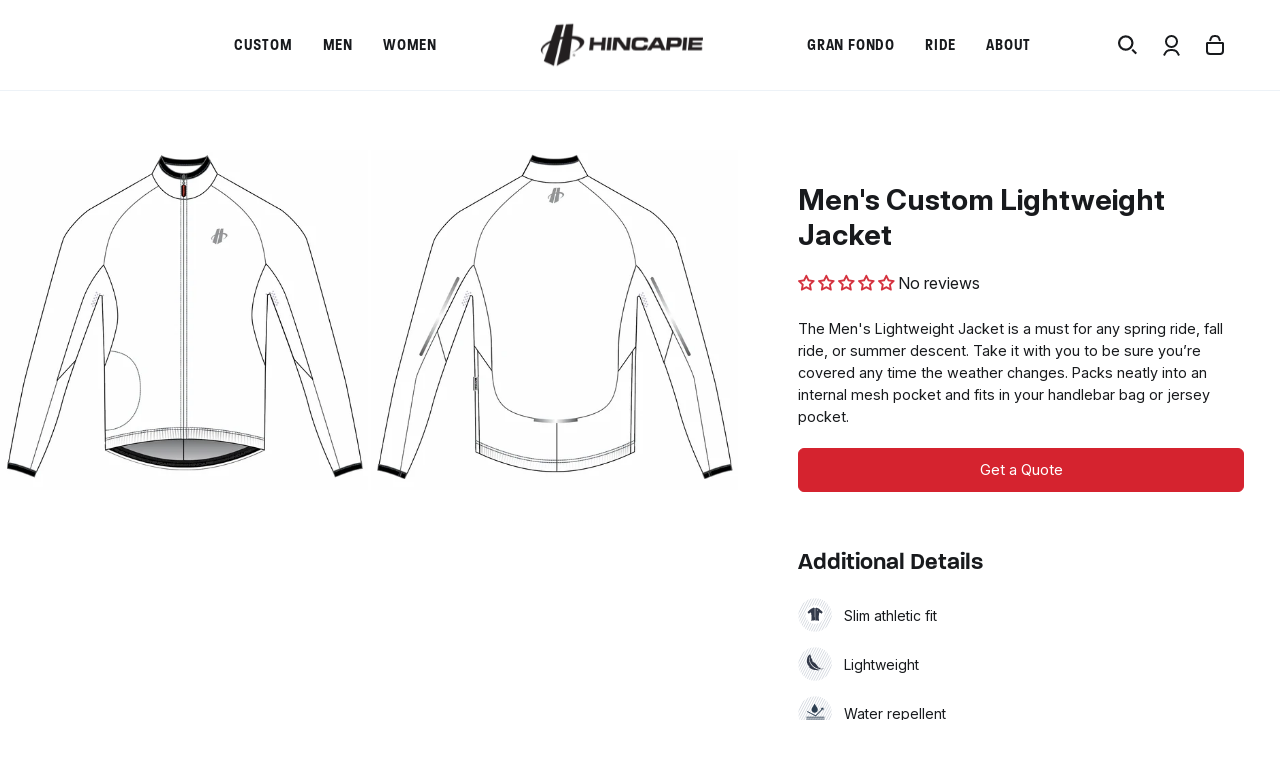

--- FILE ---
content_type: text/html; charset=utf-8
request_url: https://hincapie.com/products/mens-custom-lightweight-jacket
body_size: 79105
content:
<!doctype html>
<html class="no-js no-touch" lang="en">
<head>
  <meta charset="utf-8">
  <meta http-equiv='X-UA-Compatible' content='IE=edge'>
  <meta name="viewport" content="width=device-width, height=device-height, initial-scale=1.0, minimum-scale=1.0"><link rel="preconnect" href="https://cdn.shopify.com" crossorigin>
  <link rel="preconnect" href="https://fonts.shopify.com" crossorigin>
  <link rel="preconnect" href="https://monorail-edge.shopifysvc.com" crossorigin>
  <!-- FONTS  -->
  <!-- <link rel="stylesheet" href="https://use.typekit.net/ioi7caj.css"> -->
  <!-- <link rel="stylesheet" href="https://use.typekit.net/nmv2usm.css"> -->
  <link rel="preconnect" href="https://fonts.googleapis.com" crossorigin>
  <link rel="preconnect" href="https://fonts.gstatic.com" crossorigin>
  <link href="https://fonts.googleapis.com/css2?family=Inter:wght@300;400;500;600&family=Open+Sans:wght@400;600;700&family=Pragati+Narrow:wght@400;700&display=swap" rel="stylesheet" crossorigin>
  
  
  <link rel="stylesheet" href="https://fonts.googleapis.com/css2?family=Material+Symbols+Outlined:opsz,wght,FILL,GRAD@20..48,100..700,0..1,-50..200" />

  
  <link rel="stylesheet" href="https://cdnjs.cloudflare.com/ajax/libs/Swiper/9.3.2/swiper-bundle.css" integrity="sha512-zar81H5lVN36QFsq/da1hxpOLODXK4/oFwBGOFrvdWX6SBe3NWriWTQS6YQDVfW5fDeb2Vry41YQCELOe8cHww==" crossorigin="anonymous" referrerpolicy="no-referrer" />
  <link rel="preload" as="style" href="//hincapie.com/cdn/shop/t/4/assets/theme.css?v=140040363615708392811684860620">
  <link rel="stylesheet" href="//hincapie.com/cdn/shop/t/4/assets/styles-ben.css?v=116493420934831552291700142976" type="text/css">
  <link rel="preload" as="script" href="//hincapie.com/cdn/shop/t/4/assets/lazysizes.min.js?v=111431644619468174291675949063">
  <script src="https://cdnjs.cloudflare.com/ajax/libs/jquery/3.7.0/jquery.min.js" integrity="sha512-3gJwYpMe3QewGELv8k/BX9vcqhryRdzRMxVfq6ngyWXwo03GFEzjsUm8Q7RZcHPHksttq7/GFoxjCVUjkjvPdw==" crossorigin="anonymous" referrerpolicy="no-referrer"></script>
  <script src="https://cdnjs.cloudflare.com/ajax/libs/Swiper/9.3.2/swiper-bundle.min.js" integrity="sha512-+z66PuMP/eeemN2MgRhPvI3G15FOBbsp5NcCJBojg6dZBEFL0Zoi0PEGkhjubEcQF7N1EpTX15LZvfuw+Ej95Q==" crossorigin="anonymous" referrerpolicy="no-referrer"></script>

  <link rel="preload" as="script" href="//hincapie.com/cdn/shop/t/4/assets/vendor.js?v=63626716640784598841675949063">
  <link rel="preload" as="script" href="//hincapie.com/cdn/shop/t/4/assets/theme.js?v=68421855411587118631701208588">
  <link rel="preload" as="script" href="//hincapie.com/cdn/shop/t/4/assets/ben.js?v=33266134805372348281701208272">
  <link rel="preload" as="image" href="//hincapie.com/cdn/shop/t/4/assets/loading.svg?v=91665432863842511931675949063"><link rel="preload" as="image" href="//hincapie.com/cdn/shop/files/hincapie-logo-480x200_1_1_150x62.svg?v=1675949775" data-preload="150x62"><style data-shopify>:root { --loader-image-size: 150px; }html:not(.is-loading) .loading-overlay { opacity: 0; visibility: hidden; pointer-events: none; }
    .loading-overlay { position: fixed; top: 0; left: 0; z-index: 99999; width: 100vw; height: 100vh; display: flex; align-items: center; justify-content: center; background: var(--bg); transition: opacity 0.3s ease-out, visibility 0s linear 0.3s; }
    .loading-overlay .loader__image--fallback { width: 320px; height: 100%; background: var(--loader-image) no-repeat center center/contain; }
    .loader__image__holder { position: absolute; top: 0; left: 0; width: 100%; height: 100%; font-size: 0; display: flex; align-items: center; justify-content: center; animation: pulse-loading 2s infinite ease-in-out; }
    .loader__image { max-width: 150px; height: auto; object-fit: contain; }
    .loader--line {
      position: relative;
      height: 4px;
      display: block;
      background-color: var(--button-primary-fade);
      border-radius: 2px;
      overflow: hidden;
      width: 100%;
      opacity: 0;
      visibility: hidden;
      transition: opacity .3s ease, visibility 0s linear .3s;
    }

    .loadMore .loader,
    .is-loading .loader {
      visibility: visible;
      opacity: 1;
      transition-delay: 0s;
    }

    .lazyloaded .loader {
      opacity: 0;
      visibility: hidden;
    }

    .loader-indeterminate { background-color: var(--button-primary-bg); }
    .loader-indeterminate::before {
      content: '';
      position: absolute;
      background-color: inherit;
      top: 0;
      left: -35%;
      width: 100%;
      bottom: 0;
      will-change: transform;
      -webkit-animation: indeterminate 2.1s cubic-bezier(0.65, 0.815, 0.735, 0.395) infinite;
      animation: indeterminate 2.1s cubic-bezier(0.65, 0.815, 0.735, 0.395) infinite;
    }

    .loader-indeterminate::after {
      content: '';
      position: absolute;
      background-color: inherit;
      top: 0;
      left: -200%;
      width: 100%;
      bottom: 0;
      will-change: transform;
      -webkit-animation: indeterminate-short 2.1s cubic-bezier(0.165, 0.84, 0.44, 1) infinite;
      animation: indeterminate-short 2.1s cubic-bezier(0.165, 0.84, 0.44, 1) infinite;
      -webkit-animation-delay: 1.15s;
      animation-delay: 1.15s;
    }

    @keyframes indeterminate {
      0% { transform: translateX(0) scale(0.35, 1); }
      60% { transform: translateX(50%) scale(0.9, 1); }
      100% { transform: translateX(100%) scale(0.9, 1); }
    }
    @keyframes indeterminate-short {
      0% { transform: translateX(0) scale(2, 1); }
      60% { transform: translateX(460px) scale(0.01, 1); }
      100% { transform: translateX(460px) scale(0.01, 1); }
    }
    @keyframes pulse-loading {
      0% { opacity: 1; }
      50% { opacity: .25; }
      100% { opacity: 1; }
    }</style><script>
    const loadingAppearance = "once";
    const loaded = sessionStorage.getItem('loaded');

    if (loadingAppearance === 'once') {
      if (loaded === null) {
        sessionStorage.setItem('loaded', true);
        document.documentElement.classList.add('is-loading');
      }
    } else {
      document.documentElement.classList.add('is-loading');
    }
  </script><link rel="shortcut icon" href="//hincapie.com/cdn/shop/files/hincapie_favicon_32x32.jpg?v=1696873500" type="image/png" />
<link rel="preload" as="font" href="//hincapie.com/cdn/fonts/inter/inter_n4.b2a3f24c19b4de56e8871f609e73ca7f6d2e2bb9.woff2" type="font/woff2" crossorigin><link rel="preload" as="font" href="//hincapie.com/cdn/fonts/inter/inter_n7.02711e6b374660cfc7915d1afc1c204e633421e4.woff2" type="font/woff2" crossorigin>
<style data-shopify>@font-face {
  font-family: Inter;
  font-weight: 700;
  font-style: normal;
  font-display: swap;
  src: url("//hincapie.com/cdn/fonts/inter/inter_n7.02711e6b374660cfc7915d1afc1c204e633421e4.woff2") format("woff2"),
       url("//hincapie.com/cdn/fonts/inter/inter_n7.6dab87426f6b8813070abd79972ceaf2f8d3b012.woff") format("woff");
}

@font-face {
  font-family: Inter;
  font-weight: 400;
  font-style: normal;
  font-display: swap;
  src: url("//hincapie.com/cdn/fonts/inter/inter_n4.b2a3f24c19b4de56e8871f609e73ca7f6d2e2bb9.woff2") format("woff2"),
       url("//hincapie.com/cdn/fonts/inter/inter_n4.af8052d517e0c9ffac7b814872cecc27ae1fa132.woff") format("woff");
}

@font-face {
  font-family: Inter;
  font-weight: 400;
  font-style: normal;
  font-display: swap;
  src: url("//hincapie.com/cdn/fonts/inter/inter_n4.b2a3f24c19b4de56e8871f609e73ca7f6d2e2bb9.woff2") format("woff2"),
       url("//hincapie.com/cdn/fonts/inter/inter_n4.af8052d517e0c9ffac7b814872cecc27ae1fa132.woff") format("woff");
}



  @font-face {
  font-family: Inter;
  font-weight: 800;
  font-style: normal;
  font-display: swap;
  src: url("//hincapie.com/cdn/fonts/inter/inter_n8.d15c916037fee1656886aab64725534609d62cc8.woff2") format("woff2"),
       url("//hincapie.com/cdn/fonts/inter/inter_n8.c88637171fecf10ab2d88c89dbf06f41a1ae8be5.woff") format("woff");
}




  @font-face {
  font-family: Inter;
  font-weight: 400;
  font-style: normal;
  font-display: swap;
  src: url("//hincapie.com/cdn/fonts/inter/inter_n4.b2a3f24c19b4de56e8871f609e73ca7f6d2e2bb9.woff2") format("woff2"),
       url("//hincapie.com/cdn/fonts/inter/inter_n4.af8052d517e0c9ffac7b814872cecc27ae1fa132.woff") format("woff");
}




  @font-face {
  font-family: Inter;
  font-weight: 900;
  font-style: normal;
  font-display: swap;
  src: url("//hincapie.com/cdn/fonts/inter/inter_n9.5eeac4b640934cb12c98bb58e5b212c8a842a731.woff2") format("woff2"),
       url("//hincapie.com/cdn/fonts/inter/inter_n9.a68b28f7e46ea1faab81e409809ee4919dd6e3f0.woff") format("woff");
}




  @font-face {
  font-family: Inter;
  font-weight: 500;
  font-style: normal;
  font-display: swap;
  src: url("//hincapie.com/cdn/fonts/inter/inter_n5.d7101d5e168594dd06f56f290dd759fba5431d97.woff2") format("woff2"),
       url("//hincapie.com/cdn/fonts/inter/inter_n5.5332a76bbd27da00474c136abb1ca3cbbf259068.woff") format("woff");
}




  @font-face {
  font-family: Inter;
  font-weight: 100;
  font-style: normal;
  font-display: swap;
  src: url("//hincapie.com/cdn/fonts/inter/inter_n1.d6922fc1524d5070cfbded04544fe03b84246904.woff2") format("woff2"),
       url("//hincapie.com/cdn/fonts/inter/inter_n1.4a488d8300a3cf27d2b5e3a3b05110d1df51da98.woff") format("woff");
}




  @font-face {
  font-family: Inter;
  font-weight: 700;
  font-style: normal;
  font-display: swap;
  src: url("//hincapie.com/cdn/fonts/inter/inter_n7.02711e6b374660cfc7915d1afc1c204e633421e4.woff2") format("woff2"),
       url("//hincapie.com/cdn/fonts/inter/inter_n7.6dab87426f6b8813070abd79972ceaf2f8d3b012.woff") format("woff");
}




  @font-face {
  font-family: Inter;
  font-weight: 100;
  font-style: normal;
  font-display: swap;
  src: url("//hincapie.com/cdn/fonts/inter/inter_n1.d6922fc1524d5070cfbded04544fe03b84246904.woff2") format("woff2"),
       url("//hincapie.com/cdn/fonts/inter/inter_n1.4a488d8300a3cf27d2b5e3a3b05110d1df51da98.woff") format("woff");
}




  @font-face {
  font-family: Inter;
  font-weight: 500;
  font-style: normal;
  font-display: swap;
  src: url("//hincapie.com/cdn/fonts/inter/inter_n5.d7101d5e168594dd06f56f290dd759fba5431d97.woff2") format("woff2"),
       url("//hincapie.com/cdn/fonts/inter/inter_n5.5332a76bbd27da00474c136abb1ca3cbbf259068.woff") format("woff");
}




  @font-face {
  font-family: Inter;
  font-weight: 400;
  font-style: italic;
  font-display: swap;
  src: url("//hincapie.com/cdn/fonts/inter/inter_i4.feae1981dda792ab80d117249d9c7e0f1017e5b3.woff2") format("woff2"),
       url("//hincapie.com/cdn/fonts/inter/inter_i4.62773b7113d5e5f02c71486623cf828884c85c6e.woff") format("woff");
}




  @font-face {
  font-family: Inter;
  font-weight: 700;
  font-style: italic;
  font-display: swap;
  src: url("//hincapie.com/cdn/fonts/inter/inter_i7.b377bcd4cc0f160622a22d638ae7e2cd9b86ea4c.woff2") format("woff2"),
       url("//hincapie.com/cdn/fonts/inter/inter_i7.7c69a6a34e3bb44fcf6f975857e13b9a9b25beb4.woff") format("woff");
}


:root {--COLOR-BUTTON-PRIMARY-BG: #D5323F;
  --COLOR-BUTTON-PRIMARY-BG-HOVER: #000000;--PRIMARY-BG-TRANSITION: background 0s linear 0s;
    --PRIMARY-BG-TRANSITION-HOVER: background 0s linear 0.3s;--COLOR-BUTTON-PRIMARY-TEXT: #ffffff;--COLOR-BUTTON-PRIMARY-TEXT-HOVER: #ffffff;--COLOR-BUTTON-PRIMARY-BORDER: #D5323F;--PRIMARY-BUTTON-BORDER: var(--BORDER-WIDTH) solid var(--COLOR-BUTTON-PRIMARY-BORDER);--COLOR-BUTTON-PRIMARY-BORDER-HOVER: #000000;--PRIMARY-BUTTON-BORDER-HOVER: var(--BORDER-WIDTH) solid var(--COLOR-BUTTON-PRIMARY-BORDER-HOVER);--COLOR-BUTTON-PRIMARY-FADE: rgba(213, 50, 63, 0.05);
  --COLOR-BUTTON-PRIMARY-BG-ALPHA-50: rgba(213, 50, 63, 0.5);
  --COLOR-BUTTON-PRIMARY-TEXT-ALPHA-50: rgba(255, 255, 255, 0.5);

  --COLOR-BUTTON-SECONDARY-BG: #ffffff;
  --COLOR-BUTTON-SECONDARY-BG-HOVER: #d5323f;--SECONDARY-BG-TRANSITION: background 0s linear 0s;
    --SECONDARY-BG-TRANSITION-HOVER: background 0s linear 0.3s;--COLOR-BUTTON-SECONDARY-TEXT: #000000;--COLOR-BUTTON-SECONDARY-TEXT-HOVER: #000000;--COLOR-BUTTON-SECONDARY-BORDER: #d5323f;--SECONDARY-BUTTON-BORDER: var(--BORDER-WIDTH) solid var(--COLOR-BUTTON-SECONDARY-BORDER);--COLOR-BUTTON-SECONDARY-BORDER-HOVER: #d5323f;--SECONDARY-BUTTON-BORDER-HOVER: var(--BORDER-WIDTH) solid var(--COLOR-BUTTON-SECONDARY-BORDER-HOVER);--COLOR-BUTTON-SECONDARY-TEXT-ALPHA-50: rgba(0, 0, 0, 0.5);

  --COLOR-HEADING: #181a1d;
  --COLOR-TEXT: #181a1d;
  --COLOR-TEXT-DARKEN: #000000;
  --COLOR-TEXT-LIGHTEN: #464c55;
  --COLOR-TEXT-ALPHA-5: rgba(24, 26, 29, 0.05);
  --COLOR-TEXT-ALPHA-8: rgba(24, 26, 29, 0.08);
  --COLOR-TEXT-ALPHA-10: rgba(24, 26, 29, 0.1);
  --COLOR-TEXT-ALPHA-15: rgba(24, 26, 29, 0.15);
  --COLOR-TEXT-ALPHA-20: rgba(24, 26, 29, 0.2);
  --COLOR-TEXT-ALPHA-25: rgba(24, 26, 29, 0.25);
  --COLOR-TEXT-ALPHA-50: rgba(24, 26, 29, 0.5);
  --COLOR-TEXT-ALPHA-60: rgba(24, 26, 29, 0.6);
  --COLOR-TEXT-ALPHA-85: rgba(24, 26, 29, 0.85);

  --COLOR-BG: #ffffff;
  --COLOR-BG-ALPHA-25: rgba(255, 255, 255, 0.25);
  --COLOR-BG-ALPHA-35: rgba(255, 255, 255, 0.35);
  --COLOR-BG-ALPHA-60: rgba(255, 255, 255, 0.6);
  --COLOR-BG-ALPHA-65: rgba(255, 255, 255, 0.65);
  --COLOR-BG-ALPHA-85: rgba(255, 255, 255, 0.85);
  --COLOR-BG-OVERLAY: rgba(255, 255, 255, 0.75);
  --COLOR-BG-DARKEN: #e6e6e6;
  --COLOR-BG-LIGHTEN-DARKEN: #e6e6e6;
  --COLOR-BG-LIGHTEN-DARKEN-2: #cdcdcd;
  --COLOR-BG-LIGHTEN-DARKEN-3: #b3b3b3;
  --COLOR-BG-LIGHTEN-DARKEN-4: #9a9a9a;
  --COLOR-BG-LIGHTEN-DARKEN-CONTRAST: #b3b3b3;
  --COLOR-BG-LIGHTEN-DARKEN-CONTRAST-2: #999999;
  --COLOR-BG-LIGHTEN-DARKEN-CONTRAST-3: #808080;
  --COLOR-BG-LIGHTEN-DARKEN-CONTRAST-4: #666666;

  --COLOR-BG-SECONDARY: #f7f7f7;
  --COLOR-BG-SECONDARY-LIGHTEN-DARKEN: #dedede;
  --COLOR-BG-SECONDARY-LIGHTEN-DARKEN-CONTRAST: #777777;

  --COLOR-BG-ACCENT: #f7f7f7;

  --COLOR-INPUT-BG: #ffffff;

  --COLOR-ACCENT: #d5323f;
  --COLOR-ACCENT-TEXT: #fff;

  --COLOR-TAG-SAVING: #d5323f;
  --COLOR-TAG-SAVING-TEXT: #fff;

  --COLOR-TAG-CUSTOM: #181a1d;
  --COLOR-TAG-TEXT: #fff;

  --COLOR-BORDER: #b5b5b5;
  --COLOR-BORDER-ALPHA-15: rgba(181, 181, 181, 0.15);
  --COLOR-BORDER-ALPHA-30: rgba(181, 181, 181, 0.3);
  --COLOR-BORDER-ALPHA-50: rgba(181, 181, 181, 0.5);
  --COLOR-BORDER-ALPHA-65: rgba(181, 181, 181, 0.65);
  --COLOR-BORDER-LIGHTEN-DARKEN: #696969;
  --COLOR-BORDER-HAIRLINE: #f7f7f7;

  --COLOR-WHITE-BLACK: fff;
  --COLOR-BLACK-WHITE: #000;--COLOR-DISABLED-GREY: rgba(24, 26, 29, 0.05);
  --COLOR-DISABLED-GREY-DARKEN: rgba(24, 26, 29, 0.45);
  --COLOR-ERROR: #D02E2E;
  --COLOR-ERROR-BG: #f3cbcb;
  --COLOR-SUCCESS: #56AD6A;
  --COLOR-SUCCESS-BG: #ECFEF0;
  --COLOR-WARN: #ECBD5E;
  --COLOR-TRANSPARENT: rgba(255, 255, 255, 0);
  --COLOR-WHITE: #fff;
  --COLOR-WHITE-ALPHA-50: rgba(255, 255, 255, 0.5);
  --COLOR-WHITE-ALPHA-60: rgba(255, 255, 255, 0.6);
  --COLOR-BLACK: #000;
  --COLOR-BLACK-ALPHA-20: rgba(0, 0, 0, 0.2);
  --COLOR-BLACK-ALPHA-50: rgba(0, 0, 0, 0.5);
  --COLOR-BLACK-ALPHA-60: rgba(0, 0, 0, 0.6);--FONT-STACK-BODY: Inter, sans-serif;
  --FONT-STYLE-BODY: normal;
  --FONT-STYLE-BODY-ITALIC: italic;
  --FONT-ADJUST-BODY: 0.9;

  --FONT-WEIGHT-BODY: 400;
  --FONT-WEIGHT-BODY-LIGHT: 100;
  --FONT-WEIGHT-BODY-MEDIUM: 700;
  --FONT-WEIGHT-BODY-BOLD: 500;

  --FONT-STACK-HEADING: Inter, sans-serif;
  --FONT-STYLE-HEADING: normal;
  --FONT-STYLE-HEADING-ITALIC: italic;
  --FONT-ADJUST-HEADING: 0.9;

  --FONT-WEIGHT-HEADING: 700;
  --FONT-WEIGHT-HEADING-LIGHT: 400;
  --FONT-WEIGHT-HEADING-MEDIUM: 900;
  --FONT-WEIGHT-HEADING-BOLD: 800;

  --FONT-STACK-NAV: Inter, sans-serif;
  --FONT-STYLE-NAV: normal;
  --FONT-STYLE-NAV-ITALIC: italic;
  --FONT-ADJUST-NAV: 0.85;

  --FONT-WEIGHT-NAV: 400;
  --FONT-WEIGHT-NAV-LIGHT: 100;
  --FONT-WEIGHT-NAV-MEDIUM: 700;
  --FONT-WEIGHT-NAV-BOLD: 500;

  --FONT-STACK-BUTTON: Inter, sans-serif;
  --FONT-STYLE-BUTTON: normal;
  --FONT-STYLE-BUTTON-ITALIC: italic;
  --FONT-ADJUST-BUTTON: 0.9;

  --FONT-WEIGHT-BUTTON: 400;
  --FONT-WEIGHT-BUTTON-MEDIUM: 700;
  --FONT-WEIGHT-BUTTON-BOLD: 500;

  --FONT-STACK-SUBHEADING: Inter, sans-serif;
  --FONT-STYLE-SUBHEADING: normal;
  --FONT-STYLE-SUBHEADING-ITALIC: italic;
  --FONT-ADJUST-SUBHEADING: 1.0;

  --FONT-WEIGHT-SUBHEADING: 400;
  --FONT-WEIGHT-SUBHEADING-LIGHT: 100;
  --FONT-WEIGHT-SUBHEADING-MEDIUM: 700;
  --FONT-WEIGHT-SUBHEADING-BOLD: 500;

  --LETTER-SPACING-SUBHEADING: 0.0em;
  --LETTER-SPACING-BUTTON: 0.0em;

  --BUTTON-TEXT-CAPS: none;
  --SUBHEADING-TEXT-CAPS: none;--FONT-SIZE-INPUT: 1rem;--RADIUS: 5px;
  --RADIUS-SMALL: 5px;
  --RADIUS-TINY: 5px;
  --RADIUS-BADGE: 3px;
  --RADIUS-CHECKBOX: 4px;
  --RADIUS-TEXTAREA: 5px;--PRODUCT-MEDIA-PADDING-TOP: 130.0%;--BORDER-WIDTH: 1px;--STROKE-WIDTH: 12px;--SITE-WIDTH: 1440px;
  --SITE-WIDTH-NARROW: 840px;--ICON-ARROW-RIGHT: url( "//hincapie.com/cdn/shop/t/4/assets/icon-chevron-right.svg?v=109786847918886184401684774137" );--loading-svg: url( "//hincapie.com/cdn/shop/t/4/assets/loading.svg?v=91665432863842511931675949063" );
  --icon-check: url( "//hincapie.com/cdn/shop/t/4/assets/icon-check.svg?v=175316081881880408121675949063" );
  --icon-check-swatch: url( "//hincapie.com/cdn/shop/t/4/assets/icon-check-swatch.svg?v=131897745589030387781675949063" );
  --icon-zoom-in: url( "//hincapie.com/cdn/shop/t/4/assets/icon-zoom-in.svg?v=157433013461716915331675949063" );
  --icon-zoom-out: url( "//hincapie.com/cdn/shop/t/4/assets/icon-zoom-out.svg?v=164909107869959372931675949063" );--collection-sticky-bar-height: 0;
  --collection-image-padding-top: 60%;

  --drawer-width: 400px;
  --drawer-transition: transform 0.4s cubic-bezier(0.46, 0.01, 0.32, 1);--full-height: 100vh;
  --header-height: 80px;
  --has-scrolled-header-height: 70px;
  --announcement-height: 0px;
  --content-full: calc(100vh - var(--header-height) - var(--announcement-height));--gutter: 60px;
  --gutter-mobile: 20px;
  --grid-gutter: 16px;
  --grid-gutter-mobile: 24px;--inner: 20px;
  --inner-tablet: 18px;
  --inner-mobile: 16px;--grid: repeat(3, minmax(0, 1fr));
  --grid-tablet: repeat(2, minmax(0, 1fr));
  --grid-mobile: repeat(2, minmax(0, 1fr));
  --megamenu-grid: repeat(4, minmax(0, 1fr));
  --grid-row: 1 / span 3;--scrollbar-width: 0px;--overlay: #000;
  --overlay-opacity: 1;--swatch-width: 40px;
  --swatch-height: 20px;
  --swatch-size: 42px;
  --swatch-size-mobile: 30px;

  
  --move-offset: 20px;

  
  --autoplay-speed: 2200ms;

  

    --filter-bg: 1.0;
    --product-filter-bg: 1.0;}

/* -- TBL Custom Fonts -- */
  @font-face {   
    font-family: 'Pragati';  
          src: 	url('//hincapie.com/cdn/shop/t/4/assets/PragatiNarrow-Regular.ttf?v=20081500769048696721675974014') format("truetype");
         font-weight: Regular;
         font-style: normal;
  }

  @font-face {   
    font-family: 'Pragati';  
          src: 	url('//hincapie.com/cdn/shop/t/4/assets/PragatiNarrow-Bold.ttf?v=176473995728247331681675974048') format("truetype");
         font-weight: Bold;
         font-style: normal;
  }

  @font-face {   
    font-family: 'Inter';  
          src: 	url('//hincapie.com/cdn/shop/t/4/assets/Inter-Light.ttf?v=131001994333294802251675973796') format("truetype");
         font-weight: Light;
         font-style: normal;
  }

  @font-face {   
    font-family: 'Inter';  
          src: 	url('//hincapie.com/cdn/shop/t/4/assets/Inter-Regular.ttf?v=55253345844552040011675973772') format("truetype");
         font-weight: Regular;
         font-style: normal;
  }

  @font-face {   
    font-family: 'Inter';  
          src: 	url('//hincapie.com/cdn/shop/t/4/assets/Inter-SemiBold.ttf?v=10367840554711774611675973826') format("truetype");
         font-weight: Semibold;
         font-style: normal;
  }
  
  
  
/* - end - */</style><link href="//hincapie.com/cdn/shop/t/4/assets/theme.css?v=140040363615708392811684860620" rel="stylesheet" type="text/css" media="all" /><script type="text/javascript">
    if (window.MSInputMethodContext && document.documentMode) {
      var scripts = document.getElementsByTagName('script')[0];
      var polyfill = document.createElement("script");
      polyfill.defer = true;
      polyfill.src = "//hincapie.com/cdn/shop/t/4/assets/ie11.js?v=164037955086922138091675949063";

      scripts.parentNode.insertBefore(polyfill, scripts);

      document.documentElement.classList.add('ie11');
    } else {
      document.documentElement.className = document.documentElement.className.replace('no-js', 'js');
    }

    document.addEventListener('lazyloaded', (e) => {
      const lazyImage = e.target.parentNode;
      if (lazyImage.classList.contains('lazy-image')) {
        // Wait for the fade in images animation to complete
        setTimeout(() => {
          lazyImage.style.backgroundImage = 'none';
        }, 500);
      }
    });

    let root = '/';
    if (root[root.length - 1] !== '/') {
      root = `${root}/`;
    }

    window.theme = {
      assets: {
        photoswipe: '//hincapie.com/cdn/shop/t/4/assets/photoswipe.js?v=108660782622152556431675949063',
        smoothscroll: '//hincapie.com/cdn/shop/t/4/assets/smoothscroll.js?v=37906625415260927261675949063',
        no_image: "//hincapie.com/cdn/shop/files/hincapie-logo-480x200_1_1_1024x.svg?v=1675949775",
        swatches: '//hincapie.com/cdn/shop/t/4/assets/swatches.json?v=116775684975367228711734730271',
        base: "//hincapie.com/cdn/shop/t/4/assets/"
      },
      routes: {
        root: root,
        cart_url: "\/cart",
        cart_add_url: "\/cart\/add",
        cart_change_url: "\/cart\/change",
        shop_url: "https:\/\/hincapie.com",
        search_url: "\/search",
        product_recommendations_url: "\/recommendations\/products"
      },
      strings: {
        add_to_cart: "Add to Bag",
        cart_acceptance_error: "You must accept our terms and conditions.",
        cart_empty: "Your bag is currently empty.",
        cart_price: "Price",
        cart_quantity: "Quantity",
        cart_items_one: "{{ count }} item",
        cart_items_many: "{{ count }} items",
        cart_title: "Bag",
        cart_total: "Total",
        continue_shopping: "Continue Shopping",
        free: "Free",
        limit_error: "Sorry, looks like we don\u0026#39;t have enough of this product.",
        no_results: "No results found",
        preorder: "Pre-Order",
        remove: "Remove",
        results_one: " result",
        results_other: " results",
        sale_badge_text: "Sale",
        saving_badge: "Save {{ discount }}",
        saving_up_to_badge: "Save up to {{ discount }}",
        sold_out: "Sold Out",
        subscription: "Subscription",
        unavailable: "Unavailable",
        unit_price_label: "Unit price",
        unit_price_separator: "per",
        view_all: "View All",
        zero_qty_error: "Quantity must be greater than 0.",
        delete_confirm: "Are you sure you wish to delete this address?",
        newsletter_product_availability: "Notify Me When It’s Available"
      },
      icons: {
        plus: '<svg aria-hidden="true" focusable="false" role="presentation" class="icon icon-toggle-plus" viewBox="0 0 192 192"><path d="M30 96h132M96 30v132" stroke="#181A1D" stroke-linecap="round" stroke-linejoin="round"/></svg>',
        minus: '<svg aria-hidden="true" focusable="false" role="presentation" class="icon icon-toggle-minus" viewBox="0 0 192 192"><path d="M30 96h132" stroke="#181A1D" stroke-linecap="round" stroke-linejoin="round"/></svg>',
        close: '<svg aria-hidden="true" focusable="false" role="presentation" class="icon icon-close" viewBox="0 0 192 192"><path d="M150 42L42 150M150 150L42 42" stroke="currentColor" stroke-linecap="round" stroke-linejoin="round"/></svg>'
      },
      settings: {
        animations: true,
        cartType: "drawer",
        enableAcceptTerms: false,
        enableInfinityScroll: false,
        enablePaymentButton: true,
        gridImageSize: "cover",
        gridImageAspectRatio: 1.3,
        mobileMenuBehaviour: "trigger",
        productGridHover: "slideshow",
        savingBadgeType: "percentage",
        showSaleBadge: true,
        showSoldBadge: true,
        showSavingBadge: false,
        quickBuy: "quick_buy",
        currency_code_enable: false,
        hideInventoryCount: true,
        enableColorSwatchesCollection: true,
      },
      sizes: {
        mobile: 480,
        small: 768,
        large: 1024,
        widescreen: 1440
      },
      moneyFormat: "${{amount}}",
      moneyWithCurrencyFormat: "${{amount}} USD",
      info: {
        name: 'Palo Alto'
      },
      version: '4.6.3'
    };
    window.lazySizesConfig = window.lazySizesConfig || {};
    window.lazySizesConfig.preloadAfterLoad = true;
    window.PaloAlto = window.PaloAlto || {};
    window.slate = window.slate || {};
    window.isHeaderTransparent = false;
    window.initialHeaderHeight = 60;
    window.hasScrolledHeaderHeight = 60;
    window.lastWindowWidth = window.innerWidth || document.documentElement.clientWidth;
  </script>
  <script src="//hincapie.com/cdn/shop/t/4/assets/lazysizes.min.js?v=111431644619468174291675949063" async="async"></script><script src="//hincapie.com/cdn/shop/t/4/assets/vendor.js?v=63626716640784598841675949063" defer="defer"></script>
  <script src="//hincapie.com/cdn/shop/t/4/assets/theme.js?v=68421855411587118631701208588" defer="defer"></script>
  <script src="//hincapie.com/cdn/shop/t/4/assets/ben.js?v=33266134805372348281701208272" defer="defer"></script>

  <script>window.performance && window.performance.mark && window.performance.mark('shopify.content_for_header.start');</script><meta name="facebook-domain-verification" content="x60p4btu68h05qtwmb8545zxrbu483">
<meta name="google-site-verification" content="L087_z5BaoBkSiODxiA_ICciGb3stZKswI4V_RRFJmo">
<meta id="shopify-digital-wallet" name="shopify-digital-wallet" content="/71466320146/digital_wallets/dialog">
<meta name="shopify-checkout-api-token" content="21ee5c9176515d1fa87e05faee27e8ff">
<link rel="alternate" type="application/json+oembed" href="https://hincapie.com/products/mens-custom-lightweight-jacket.oembed">
<script async="async" src="/checkouts/internal/preloads.js?locale=en-US"></script>
<link rel="preconnect" href="https://shop.app" crossorigin="anonymous">
<script async="async" src="https://shop.app/checkouts/internal/preloads.js?locale=en-US&shop_id=71466320146" crossorigin="anonymous"></script>
<script id="apple-pay-shop-capabilities" type="application/json">{"shopId":71466320146,"countryCode":"US","currencyCode":"USD","merchantCapabilities":["supports3DS"],"merchantId":"gid:\/\/shopify\/Shop\/71466320146","merchantName":"Hincapie Sportswear, Inc.","requiredBillingContactFields":["postalAddress","email","phone"],"requiredShippingContactFields":["postalAddress","email","phone"],"shippingType":"shipping","supportedNetworks":["visa","masterCard","amex","discover","elo","jcb"],"total":{"type":"pending","label":"Hincapie Sportswear, Inc.","amount":"1.00"},"shopifyPaymentsEnabled":true,"supportsSubscriptions":true}</script>
<script id="shopify-features" type="application/json">{"accessToken":"21ee5c9176515d1fa87e05faee27e8ff","betas":["rich-media-storefront-analytics"],"domain":"hincapie.com","predictiveSearch":true,"shopId":71466320146,"locale":"en"}</script>
<script>var Shopify = Shopify || {};
Shopify.shop = "hincapie-4624.myshopify.com";
Shopify.locale = "en";
Shopify.currency = {"active":"USD","rate":"1.0"};
Shopify.country = "US";
Shopify.theme = {"name":"TBL Palo Alto - 2\/23","id":143508898066,"schema_name":"Palo Alto","schema_version":"4.6.3","theme_store_id":777,"role":"main"};
Shopify.theme.handle = "null";
Shopify.theme.style = {"id":null,"handle":null};
Shopify.cdnHost = "hincapie.com/cdn";
Shopify.routes = Shopify.routes || {};
Shopify.routes.root = "/";</script>
<script type="module">!function(o){(o.Shopify=o.Shopify||{}).modules=!0}(window);</script>
<script>!function(o){function n(){var o=[];function n(){o.push(Array.prototype.slice.apply(arguments))}return n.q=o,n}var t=o.Shopify=o.Shopify||{};t.loadFeatures=n(),t.autoloadFeatures=n()}(window);</script>
<script>
  window.ShopifyPay = window.ShopifyPay || {};
  window.ShopifyPay.apiHost = "shop.app\/pay";
  window.ShopifyPay.redirectState = null;
</script>
<script id="shop-js-analytics" type="application/json">{"pageType":"product"}</script>
<script defer="defer" async type="module" src="//hincapie.com/cdn/shopifycloud/shop-js/modules/v2/client.init-shop-cart-sync_BApSsMSl.en.esm.js"></script>
<script defer="defer" async type="module" src="//hincapie.com/cdn/shopifycloud/shop-js/modules/v2/chunk.common_CBoos6YZ.esm.js"></script>
<script type="module">
  await import("//hincapie.com/cdn/shopifycloud/shop-js/modules/v2/client.init-shop-cart-sync_BApSsMSl.en.esm.js");
await import("//hincapie.com/cdn/shopifycloud/shop-js/modules/v2/chunk.common_CBoos6YZ.esm.js");

  window.Shopify.SignInWithShop?.initShopCartSync?.({"fedCMEnabled":true,"windoidEnabled":true});

</script>
<script>
  window.Shopify = window.Shopify || {};
  if (!window.Shopify.featureAssets) window.Shopify.featureAssets = {};
  window.Shopify.featureAssets['shop-js'] = {"shop-cart-sync":["modules/v2/client.shop-cart-sync_DJczDl9f.en.esm.js","modules/v2/chunk.common_CBoos6YZ.esm.js"],"init-fed-cm":["modules/v2/client.init-fed-cm_BzwGC0Wi.en.esm.js","modules/v2/chunk.common_CBoos6YZ.esm.js"],"init-windoid":["modules/v2/client.init-windoid_BS26ThXS.en.esm.js","modules/v2/chunk.common_CBoos6YZ.esm.js"],"shop-cash-offers":["modules/v2/client.shop-cash-offers_DthCPNIO.en.esm.js","modules/v2/chunk.common_CBoos6YZ.esm.js","modules/v2/chunk.modal_Bu1hFZFC.esm.js"],"shop-button":["modules/v2/client.shop-button_D_JX508o.en.esm.js","modules/v2/chunk.common_CBoos6YZ.esm.js"],"init-shop-email-lookup-coordinator":["modules/v2/client.init-shop-email-lookup-coordinator_DFwWcvrS.en.esm.js","modules/v2/chunk.common_CBoos6YZ.esm.js"],"shop-toast-manager":["modules/v2/client.shop-toast-manager_tEhgP2F9.en.esm.js","modules/v2/chunk.common_CBoos6YZ.esm.js"],"shop-login-button":["modules/v2/client.shop-login-button_DwLgFT0K.en.esm.js","modules/v2/chunk.common_CBoos6YZ.esm.js","modules/v2/chunk.modal_Bu1hFZFC.esm.js"],"avatar":["modules/v2/client.avatar_BTnouDA3.en.esm.js"],"init-shop-cart-sync":["modules/v2/client.init-shop-cart-sync_BApSsMSl.en.esm.js","modules/v2/chunk.common_CBoos6YZ.esm.js"],"pay-button":["modules/v2/client.pay-button_BuNmcIr_.en.esm.js","modules/v2/chunk.common_CBoos6YZ.esm.js"],"init-shop-for-new-customer-accounts":["modules/v2/client.init-shop-for-new-customer-accounts_DrjXSI53.en.esm.js","modules/v2/client.shop-login-button_DwLgFT0K.en.esm.js","modules/v2/chunk.common_CBoos6YZ.esm.js","modules/v2/chunk.modal_Bu1hFZFC.esm.js"],"init-customer-accounts-sign-up":["modules/v2/client.init-customer-accounts-sign-up_TlVCiykN.en.esm.js","modules/v2/client.shop-login-button_DwLgFT0K.en.esm.js","modules/v2/chunk.common_CBoos6YZ.esm.js","modules/v2/chunk.modal_Bu1hFZFC.esm.js"],"shop-follow-button":["modules/v2/client.shop-follow-button_C5D3XtBb.en.esm.js","modules/v2/chunk.common_CBoos6YZ.esm.js","modules/v2/chunk.modal_Bu1hFZFC.esm.js"],"checkout-modal":["modules/v2/client.checkout-modal_8TC_1FUY.en.esm.js","modules/v2/chunk.common_CBoos6YZ.esm.js","modules/v2/chunk.modal_Bu1hFZFC.esm.js"],"init-customer-accounts":["modules/v2/client.init-customer-accounts_C0Oh2ljF.en.esm.js","modules/v2/client.shop-login-button_DwLgFT0K.en.esm.js","modules/v2/chunk.common_CBoos6YZ.esm.js","modules/v2/chunk.modal_Bu1hFZFC.esm.js"],"lead-capture":["modules/v2/client.lead-capture_Cq0gfm7I.en.esm.js","modules/v2/chunk.common_CBoos6YZ.esm.js","modules/v2/chunk.modal_Bu1hFZFC.esm.js"],"shop-login":["modules/v2/client.shop-login_BmtnoEUo.en.esm.js","modules/v2/chunk.common_CBoos6YZ.esm.js","modules/v2/chunk.modal_Bu1hFZFC.esm.js"],"payment-terms":["modules/v2/client.payment-terms_BHOWV7U_.en.esm.js","modules/v2/chunk.common_CBoos6YZ.esm.js","modules/v2/chunk.modal_Bu1hFZFC.esm.js"]};
</script>
<script>(function() {
  var isLoaded = false;
  function asyncLoad() {
    if (isLoaded) return;
    isLoaded = true;
    var urls = ["https:\/\/cdn.shopify.com\/s\/files\/1\/0714\/6632\/0146\/t\/4\/assets\/yoast-active-script.js?v=1733155269\u0026shop=hincapie-4624.myshopify.com"];
    for (var i = 0; i < urls.length; i++) {
      var s = document.createElement('script');
      s.type = 'text/javascript';
      s.async = true;
      s.src = urls[i];
      var x = document.getElementsByTagName('script')[0];
      x.parentNode.insertBefore(s, x);
    }
  };
  if(window.attachEvent) {
    window.attachEvent('onload', asyncLoad);
  } else {
    window.addEventListener('load', asyncLoad, false);
  }
})();</script>
<script id="__st">var __st={"a":71466320146,"offset":-18000,"reqid":"19d837f5-73d9-4ce5-963b-10587118b2a8-1768902564","pageurl":"hincapie.com\/products\/mens-custom-lightweight-jacket","u":"9caa7b331ab9","p":"product","rtyp":"product","rid":8628971602194};</script>
<script>window.ShopifyPaypalV4VisibilityTracking = true;</script>
<script id="captcha-bootstrap">!function(){'use strict';const t='contact',e='account',n='new_comment',o=[[t,t],['blogs',n],['comments',n],[t,'customer']],c=[[e,'customer_login'],[e,'guest_login'],[e,'recover_customer_password'],[e,'create_customer']],r=t=>t.map((([t,e])=>`form[action*='/${t}']:not([data-nocaptcha='true']) input[name='form_type'][value='${e}']`)).join(','),a=t=>()=>t?[...document.querySelectorAll(t)].map((t=>t.form)):[];function s(){const t=[...o],e=r(t);return a(e)}const i='password',u='form_key',d=['recaptcha-v3-token','g-recaptcha-response','h-captcha-response',i],f=()=>{try{return window.sessionStorage}catch{return}},m='__shopify_v',_=t=>t.elements[u];function p(t,e,n=!1){try{const o=window.sessionStorage,c=JSON.parse(o.getItem(e)),{data:r}=function(t){const{data:e,action:n}=t;return t[m]||n?{data:e,action:n}:{data:t,action:n}}(c);for(const[e,n]of Object.entries(r))t.elements[e]&&(t.elements[e].value=n);n&&o.removeItem(e)}catch(o){console.error('form repopulation failed',{error:o})}}const l='form_type',E='cptcha';function T(t){t.dataset[E]=!0}const w=window,h=w.document,L='Shopify',v='ce_forms',y='captcha';let A=!1;((t,e)=>{const n=(g='f06e6c50-85a8-45c8-87d0-21a2b65856fe',I='https://cdn.shopify.com/shopifycloud/storefront-forms-hcaptcha/ce_storefront_forms_captcha_hcaptcha.v1.5.2.iife.js',D={infoText:'Protected by hCaptcha',privacyText:'Privacy',termsText:'Terms'},(t,e,n)=>{const o=w[L][v],c=o.bindForm;if(c)return c(t,g,e,D).then(n);var r;o.q.push([[t,g,e,D],n]),r=I,A||(h.body.append(Object.assign(h.createElement('script'),{id:'captcha-provider',async:!0,src:r})),A=!0)});var g,I,D;w[L]=w[L]||{},w[L][v]=w[L][v]||{},w[L][v].q=[],w[L][y]=w[L][y]||{},w[L][y].protect=function(t,e){n(t,void 0,e),T(t)},Object.freeze(w[L][y]),function(t,e,n,w,h,L){const[v,y,A,g]=function(t,e,n){const i=e?o:[],u=t?c:[],d=[...i,...u],f=r(d),m=r(i),_=r(d.filter((([t,e])=>n.includes(e))));return[a(f),a(m),a(_),s()]}(w,h,L),I=t=>{const e=t.target;return e instanceof HTMLFormElement?e:e&&e.form},D=t=>v().includes(t);t.addEventListener('submit',(t=>{const e=I(t);if(!e)return;const n=D(e)&&!e.dataset.hcaptchaBound&&!e.dataset.recaptchaBound,o=_(e),c=g().includes(e)&&(!o||!o.value);(n||c)&&t.preventDefault(),c&&!n&&(function(t){try{if(!f())return;!function(t){const e=f();if(!e)return;const n=_(t);if(!n)return;const o=n.value;o&&e.removeItem(o)}(t);const e=Array.from(Array(32),(()=>Math.random().toString(36)[2])).join('');!function(t,e){_(t)||t.append(Object.assign(document.createElement('input'),{type:'hidden',name:u})),t.elements[u].value=e}(t,e),function(t,e){const n=f();if(!n)return;const o=[...t.querySelectorAll(`input[type='${i}']`)].map((({name:t})=>t)),c=[...d,...o],r={};for(const[a,s]of new FormData(t).entries())c.includes(a)||(r[a]=s);n.setItem(e,JSON.stringify({[m]:1,action:t.action,data:r}))}(t,e)}catch(e){console.error('failed to persist form',e)}}(e),e.submit())}));const S=(t,e)=>{t&&!t.dataset[E]&&(n(t,e.some((e=>e===t))),T(t))};for(const o of['focusin','change'])t.addEventListener(o,(t=>{const e=I(t);D(e)&&S(e,y())}));const B=e.get('form_key'),M=e.get(l),P=B&&M;t.addEventListener('DOMContentLoaded',(()=>{const t=y();if(P)for(const e of t)e.elements[l].value===M&&p(e,B);[...new Set([...A(),...v().filter((t=>'true'===t.dataset.shopifyCaptcha))])].forEach((e=>S(e,t)))}))}(h,new URLSearchParams(w.location.search),n,t,e,['guest_login'])})(!0,!0)}();</script>
<script integrity="sha256-4kQ18oKyAcykRKYeNunJcIwy7WH5gtpwJnB7kiuLZ1E=" data-source-attribution="shopify.loadfeatures" defer="defer" src="//hincapie.com/cdn/shopifycloud/storefront/assets/storefront/load_feature-a0a9edcb.js" crossorigin="anonymous"></script>
<script crossorigin="anonymous" defer="defer" src="//hincapie.com/cdn/shopifycloud/storefront/assets/shopify_pay/storefront-65b4c6d7.js?v=20250812"></script>
<script data-source-attribution="shopify.dynamic_checkout.dynamic.init">var Shopify=Shopify||{};Shopify.PaymentButton=Shopify.PaymentButton||{isStorefrontPortableWallets:!0,init:function(){window.Shopify.PaymentButton.init=function(){};var t=document.createElement("script");t.src="https://hincapie.com/cdn/shopifycloud/portable-wallets/latest/portable-wallets.en.js",t.type="module",document.head.appendChild(t)}};
</script>
<script data-source-attribution="shopify.dynamic_checkout.buyer_consent">
  function portableWalletsHideBuyerConsent(e){var t=document.getElementById("shopify-buyer-consent"),n=document.getElementById("shopify-subscription-policy-button");t&&n&&(t.classList.add("hidden"),t.setAttribute("aria-hidden","true"),n.removeEventListener("click",e))}function portableWalletsShowBuyerConsent(e){var t=document.getElementById("shopify-buyer-consent"),n=document.getElementById("shopify-subscription-policy-button");t&&n&&(t.classList.remove("hidden"),t.removeAttribute("aria-hidden"),n.addEventListener("click",e))}window.Shopify?.PaymentButton&&(window.Shopify.PaymentButton.hideBuyerConsent=portableWalletsHideBuyerConsent,window.Shopify.PaymentButton.showBuyerConsent=portableWalletsShowBuyerConsent);
</script>
<script data-source-attribution="shopify.dynamic_checkout.cart.bootstrap">document.addEventListener("DOMContentLoaded",(function(){function t(){return document.querySelector("shopify-accelerated-checkout-cart, shopify-accelerated-checkout")}if(t())Shopify.PaymentButton.init();else{new MutationObserver((function(e,n){t()&&(Shopify.PaymentButton.init(),n.disconnect())})).observe(document.body,{childList:!0,subtree:!0})}}));
</script>
<link id="shopify-accelerated-checkout-styles" rel="stylesheet" media="screen" href="https://hincapie.com/cdn/shopifycloud/portable-wallets/latest/accelerated-checkout-backwards-compat.css" crossorigin="anonymous">
<style id="shopify-accelerated-checkout-cart">
        #shopify-buyer-consent {
  margin-top: 1em;
  display: inline-block;
  width: 100%;
}

#shopify-buyer-consent.hidden {
  display: none;
}

#shopify-subscription-policy-button {
  background: none;
  border: none;
  padding: 0;
  text-decoration: underline;
  font-size: inherit;
  cursor: pointer;
}

#shopify-subscription-policy-button::before {
  box-shadow: none;
}

      </style>

<script>window.performance && window.performance.mark && window.performance.mark('shopify.content_for_header.end');</script>

  <meta name="facebook-domain-verification" content="1tevruzqrvu9c9q4k1snzstdj18in1" />
  
  <!-- Google Tag Manager -->
   <!--   
  <script>(function(w,d,s,l,i){w[l]=w[l]||[];w[l].push({'gtm.start':
    new Date().getTime(),event:'gtm.js'});var f=d.getElementsByTagName(s)[0],
    j=d.createElement(s),dl=l!='dataLayer'?'&l='+l:'';j.async=true;j.src=
    'https://www.googletagmanager.com/gtm.js?id='+i+dl;f.parentNode.insertBefore(j,f);
    })(window,document,'script','dataLayer','GTM-MZRJJMF');</script>
  -->
    <!-- End Google Tag Manager -->
    <!-- Google Analytics -->
    <!--  <script>
      (function(i,s,o,g,r,a,m){i['GoogleAnalyticsObject']=r;i[r]=i[r]||function(){
      (i[r].q=i[r].q||[]).push(arguments)},i[r].l=1*new Date();a=s.createElement(o),
      m=s.getElementsByTagName(o)[0];a.async=1;a.src=g;m.parentNode.insertBefore(a,m)
      })(window,document,'script','//www.google-analytics.com/analytics.js','ga');
      ga('create', 'UA-1687551-6', 'hincapie.com');
      ga('send', 'pageview');
    </script> -->
    <!-- end Google Analytics -->
  
<!-- BEGIN app block: shopify://apps/powerful-form-builder/blocks/app-embed/e4bcb1eb-35b2-42e6-bc37-bfe0e1542c9d --><script type="text/javascript" hs-ignore data-cookieconsent="ignore">
  var Globo = Globo || {};
  var globoFormbuilderRecaptchaInit = function(){};
  var globoFormbuilderHcaptchaInit = function(){};
  window.Globo.FormBuilder = window.Globo.FormBuilder || {};
  window.Globo.FormBuilder.shop = {"configuration":{"money_format":"${{amount}}"},"pricing":{"features":{"bulkOrderForm":true,"cartForm":true,"fileUpload":30,"removeCopyright":true,"restrictedEmailDomains":false,"metrics":true}},"settings":{"copyright":"Powered by <a href=\"https://globosoftware.net\" target=\"_blank\">Globo</a> <a href=\"https://apps.shopify.com/form-builder-contact-form\" target=\"_blank\">Form</a>","hideWaterMark":false,"reCaptcha":{"recaptchaType":"v2","siteKey":false,"languageCode":"en"},"hCaptcha":{"siteKey":false},"scrollTop":false,"customCssCode":"","customCssEnabled":false,"additionalColumns":[]},"encryption_form_id":1,"url":"https://app.powerfulform.com/","CDN_URL":"https://dxo9oalx9qc1s.cloudfront.net","app_id":"1783207"};

  if(window.Globo.FormBuilder.shop.settings.customCssEnabled && window.Globo.FormBuilder.shop.settings.customCssCode){
    const customStyle = document.createElement('style');
    customStyle.type = 'text/css';
    customStyle.innerHTML = window.Globo.FormBuilder.shop.settings.customCssCode;
    document.head.appendChild(customStyle);
  }

  window.Globo.FormBuilder.forms = [];
    
      
      
      
      window.Globo.FormBuilder.forms[7684] = {"7684":{"elements":[{"id":"group-1","type":"group","label":"Page 1","description":"","elements":[{"id":"heading","type":"heading","heading":"Your Information","caption":"","columnWidth":100},{"id":"name","type":"name","label":"First Name","placeholder":"First Name","description":"","limitCharacters":false,"characters":100,"hideLabel":true,"keepPositionLabel":false,"required":true,"ifHideLabel":false,"inputIcon":"","columnWidth":50},{"id":"name-2","type":"name","label":"Last Name","placeholder":"Last Name","description":"","limitCharacters":false,"characters":100,"hideLabel":true,"keepPositionLabel":false,"required":true,"ifHideLabel":false,"inputIcon":"","columnWidth":50,"conditionalField":false},{"id":"text","type":"text","label":"Club \/ Organization Name","placeholder":{"en":"Club \/ Organization \/ Group Name"},"description":"","limitCharacters":true,"characters":"1000","hideLabel":true,"keepPositionLabel":false,"required":true,"ifHideLabel":false,"inputIcon":"","columnWidth":100,"conditionalField":false},{"id":"email","type":"email","label":"Email Address","placeholder":"Email Address","description":"","limitCharacters":false,"characters":100,"hideLabel":true,"keepPositionLabel":false,"required":true,"ifHideLabel":false,"inputIcon":"","columnWidth":100,"conditionalField":false},{"id":"phone-1","type":"phone","label":"Phone","placeholder":{"en":"Phone number"},"description":"","validatePhone":false,"onlyShowFlag":false,"defaultCountryCode":"us","limitCharacters":false,"characters":100,"hideLabel":true,"keepPositionLabel":false,"columnWidth":50,"displayType":"show","displayDisjunctive":false,"conditionalField":false,"required":true},{"id":"select-1","type":"select","label":"Location","placeholder":"Please select","options":[{"label":"AL  ","value":"AL  "},{"label":"AK  ","value":"AK  "},{"label":"AZ  ","value":"AZ  "},{"label":"AR  ","value":"AR  "},{"label":"CA  ","value":"CA  "},{"label":"CO  ","value":"CO  "},{"label":"CT  ","value":"CT  "},{"label":"DE  ","value":"DE  "},{"label":"DC  ","value":"DC  "},{"label":"FL  ","value":"FL  "},{"label":"GA  ","value":"GA  "},{"label":"HI  ","value":"HI  "},{"label":"ID  ","value":"ID  "},{"label":"IL  ","value":"IL  "},{"label":"IN  ","value":"IN  "},{"label":"IA  ","value":"IA  "},{"label":"KS  ","value":"KS  "},{"label":"KY  ","value":"KY  "},{"label":"LA  ","value":"LA  "},{"label":"ME  ","value":"ME  "},{"label":"MD  ","value":"MD  "},{"label":"MA  ","value":"MA  "},{"label":"MI  ","value":"MI  "},{"label":"MN  ","value":"MN  "},{"label":"MS  ","value":"MS  "},{"label":"MO  ","value":"MO  "},{"label":"MT  ","value":"MT  "},{"label":"NE  ","value":"NE  "},{"label":"NV  ","value":"NV  "},{"label":"NH  ","value":"NH  "},{"label":"NJ  ","value":"NJ  "},{"label":"NM  ","value":"NM  "},{"label":"NY  ","value":"NY  "},{"label":"NC  ","value":"NC  "},{"label":"ND  ","value":"ND  "},{"label":"OH  ","value":"OH  "},{"label":"OK  ","value":"OK  "},{"label":"OR  ","value":"OR  "},{"label":"PA  ","value":"PA  "},{"label":"RI  ","value":"RI  "},{"label":"SC  ","value":"SC  "},{"label":"SD  ","value":"SD  "},{"label":"TN  ","value":"TN  "},{"label":"TX  ","value":"TX  "},{"label":"UT  ","value":"UT  "},{"label":"VT  ","value":"VT  "},{"label":"VA  ","value":"VA  "},{"label":"WA  ","value":"WA  "},{"label":"WV  ","value":"WV  "},{"label":"WI  ","value":"WI  "},{"label":"WY  ","value":"WY  "},{"label":{"en":"International"},"value":"International"}],"defaultOption":"","description":"","hideLabel":false,"keepPositionLabel":false,"columnWidth":100,"required":true,"conditionalField":false},{"id":"checkbox","type":"checkbox","label":"What type of organization are you?","options":"Club\/Group\nRace Team\nCollegiate Team\nBike Shop\/Wholesaler\nEvent Director\nOther","defaultOptions":"","description":"","hideLabel":false,"keepPositionLabel":false,"required":true,"ifHideLabel":false,"inlineOption":100,"columnWidth":100,"conditionalField":false,"onlyShowIf":false,"checkbox-3":false},{"id":"checkbox-3","type":"checkbox","label":"What collection(s) are you interested in?","options":"I'm not sure\nVelocity\nSignature\nGravel\nGC Collection\nAxis\nArrow\nMountain Bike\nTriathlon\nActive","defaultOptions":"","description":"","hideLabel":false,"keepPositionLabel":false,"required":false,"ifHideLabel":false,"inlineOption":100,"columnWidth":100,"conditionalField":false},{"id":"select","type":"select","label":"How many riders are in your group?","placeholder":"Please select","options":"I'm not sure yet\n1-10\n11-25\n26-50\n50+","defaultOption":"I'm not sure yet","description":"","hideLabel":false,"keepPositionLabel":false,"required":false,"ifHideLabel":false,"inputIcon":"","columnWidth":100,"conditionalField":false,"onlyShowIf":false,"checkbox-3":false,"checkbox":false},{"id":"checkbox-2","type":"checkbox","label":"What type of riding are you doing?","options":"Road\/Gravel Cycling\nMountain Biking\nTriathlon","defaultOptions":"","description":"","hideLabel":false,"keepPositionLabel":false,"required":false,"ifHideLabel":false,"inlineOption":100,"columnWidth":100,"conditionalField":false,"onlyShowIf":false,"checkbox-3":false,"checkbox":false,"select":false},{"id":"textarea","type":"textarea","label":"Your Message Here","placeholder":"","description":"","limitCharacters":false,"characters":100,"hideLabel":false,"keepPositionLabel":false,"required":false,"ifHideLabel":false,"columnWidth":100,"conditionalField":false,"onlyShowIf":false,"checkbox-3":false,"checkbox":false,"select":false,"checkbox-2":false},{"id":"select-2","type":"select","label":"Will you be uploading artwork?","placeholder":"Please select","options":"Yes\nNo","defaultOption":"","description":"","hideLabel":false,"keepPositionLabel":false,"required":false,"ifHideLabel":false,"inputIcon":"","columnWidth":100,"conditionalField":false,"onlyShowIf":false,"checkbox-3":false,"checkbox":false,"select":false,"checkbox-2":false},{"id":"file","type":"file","label":"","button-text":"Choose file","placeholder":"","allowed-multiple":false,"allowed-extensions":["jpg","jpeg","png","pdf","svg","psd","ai"],"description":"Don’t worry! we always send a proof before printing. That way, we make sure your order is perfect!","uploadPending":"File is uploading. Please wait a second...","uploadSuccess":"File uploaded successfully","hideLabel":false,"keepPositionLabel":false,"required":false,"ifHideLabel":false,"inputIcon":"","columnWidth":100,"conditionalField":true,"checkbox-3":"Yes","checkbox":"Yes","select":"Yes","checkbox-2":"Yes","select-2":"Yes","displayType":"show","displayRules":[{"field":"select-2","relation":"equal","condition":"Yes"}]},{"id":"checkbox-4","type":"checkbox","label":"","options":"","defaultOptions":"","description":"You will be automatically enrolled to receive marketing emails. Check this box if you would like to opt out of receiving these emails.","hideLabel":false,"keepPositionLabel":false,"required":false,"ifHideLabel":false,"inlineOption":100,"columnWidth":100,"conditionalField":false,"onlyShowIf":false,"checkbox-3":false,"checkbox":false,"select":false,"checkbox-2":false,"select-2":false}]}],"errorMessage":{"required":"Required","invalid":"Invalid","invalidName":"Invalid name","invalidEmail":"Invalid email","invalidURL":"Invalid url","invalidPhone":"Invalid phone","invalidNumber":"Invalid number","invalidPassword":"Invalid password","confirmPasswordNotMatch":"Confirmed password doesn't match","customerAlreadyExists":"Customer already exists","fileSizeLimit":"File size limit","fileNotAllowed":"File not allowed","requiredCaptcha":"Required captcha","requiredProducts":"Please select product","limitQuantity":"The number of products left in stock has been exceeded","shopifyInvalidPhone":"phone - Enter a valid phone number to use this delivery method","shopifyPhoneHasAlready":"phone - Phone has already been taken","shopifyInvalidProvice":"addresses.province - is not valid","otherError":"Something went wrong, please try again"},"appearance":{"layout":"boxed","width":"800","style":"flat","mainColor":"rgba(164,174,189,1)","headingColor":"rgba(24,26,29,1)","labelColor":"rgba(24,26,29,1)","descriptionColor":"rgba(114,114,114,1)","optionColor":"#000","paragraphColor":"#000","paragraphBackground":"#fff","background":"color","backgroundColor":"#FFF","backgroundImage":"","backgroundImageAlignment":"middle","floatingIcon":"\u003csvg aria-hidden=\"true\" focusable=\"false\" data-prefix=\"far\" data-icon=\"envelope\" class=\"svg-inline--fa fa-envelope fa-w-16\" role=\"img\" xmlns=\"http:\/\/www.w3.org\/2000\/svg\" viewBox=\"0 0 512 512\"\u003e\u003cpath fill=\"currentColor\" d=\"M464 64H48C21.49 64 0 85.49 0 112v288c0 26.51 21.49 48 48 48h416c26.51 0 48-21.49 48-48V112c0-26.51-21.49-48-48-48zm0 48v40.805c-22.422 18.259-58.168 46.651-134.587 106.49-16.841 13.247-50.201 45.072-73.413 44.701-23.208.375-56.579-31.459-73.413-44.701C106.18 199.465 70.425 171.067 48 152.805V112h416zM48 400V214.398c22.914 18.251 55.409 43.862 104.938 82.646 21.857 17.205 60.134 55.186 103.062 54.955 42.717.231 80.509-37.199 103.053-54.947 49.528-38.783 82.032-64.401 104.947-82.653V400H48z\"\u003e\u003c\/path\u003e\u003c\/svg\u003e","floatingText":"","displayOnAllPage":false,"position":"bottom right","formType":"normalForm","newTemplate":false,"colorScheme":{"solidButton":{"red":164,"green":174,"blue":189,"alpha":1},"solidButtonLabel":{"red":255,"green":255,"blue":255},"text":{"red":24,"green":26,"blue":29,"alpha":1},"outlineButton":{"red":164,"green":174,"blue":189,"alpha":1},"background":{"red":255,"green":255,"blue":255}}},"afterSubmit":{"action":"redirectToPage","message":"\u003ch4 class=\"ql-align-center\"\u003e\u003cimg src=\"https:\/\/cdn.shopify.com\/s\/files\/1\/0714\/6632\/0146\/files\/success_icon_01902fbf-9e27-4d95-a4cc-75e99756d725.svg?v=1689346520\" alt=\"Success Icon\" height=\"78\" width=\"78\"\u003e\u003c\/h4\u003e\u003ch4 class=\"ql-align-center\"\u003eSuccess!\u0026nbsp;\u003c\/h4\u003e\u003cp class=\"ql-align-center\"\u003eOur team will reach out to you within 24 hours with your custom quote.\u003c\/p\u003e\u003cp class=\"ql-align-center\"\u003e\u003ca href=\"https:\/\/hincapie-4624.myshopify.com\/pages\/custom-catalog\" rel=\"noopener noreferrer\" target=\"_blank\"\u003eContinue Shopping\u003c\/a\u003e\u003c\/p\u003e","redirectUrl":{"en":"https:\/\/hincapie.com\/pages\/thank-you-get-a-quote"},"enableGa":false,"gaEventName":"globo_form_submit","gaEventCategory":"Form Builder by Globo","gaEventAction":"Submit","gaEventLabel":"Contact us form","enableFpx":false,"fpxTrackerName":""},"accountPage":{"showAccountDetail":false,"registrationPage":false,"editAccountPage":false,"header":"Header","active":false,"title":"Account details","headerDescription":"Fill out the form to change account information","afterUpdate":"Message after update","message":"\u003ch5\u003eAccount edited successfully!\u003c\/h5\u003e","footer":"Footer","updateText":"Update","footerDescription":""},"footer":{"description":"","previousText":"Previous","nextText":"Next","submitText":"Submit","resetButton":false,"resetButtonText":"Reset","submitFullWidth":false,"submitAlignment":"left"},"header":{"active":false,"title":"Request a Quote","description":"\u003cp\u003eLorem ipsum dolor sit amet, consectetur adipiscing elit. Cras at dapibus erat. Sed nisi libero, laoreet consequat risus fringilla\u003c\/p\u003e"},"isStepByStepForm":true,"publish":{"requiredLogin":false,"requiredLoginMessage":"Please \u003ca href='\/account\/login' title='login'\u003elogin\u003c\/a\u003e to continue","publishType":"embedCode","embedCode":"\u003cdiv class=\"globo-formbuilder\" data-id=\"ZmFsc2U=\"\u003e\u003c\/div\u003e","shortCode":"{formbuilder:ZmFsc2U=}","popup":"\u003cbutton class=\"globo-formbuilder-open\" data-id=\"ZmFsc2U=\"\u003eOpen form\u003c\/button\u003e","lightbox":"\u003cdiv class=\"globo-form-publish-modal lightbox hidden\" data-id=\"ZmFsc2U=\"\u003e\u003cdiv class=\"globo-form-modal-content\"\u003e\u003cdiv class=\"globo-formbuilder\" data-id=\"ZmFsc2U=\"\u003e\u003c\/div\u003e\u003c\/div\u003e\u003c\/div\u003e","enableAddShortCode":false,"selectPage":"index","selectPositionOnPage":"top","selectTime":"forever","setCookie":"1","setCookieHours":"1","setCookieWeeks":"1"},"reCaptcha":{"enable":false},"html":"\n\u003cdiv class=\"globo-form boxed-form globo-form-id-7684 \" data-locale=\"en\" \u003e\n\n\u003cstyle\u003e\n\n\n    :root .globo-form-app[data-id=\"7684\"]{\n        \n        --gfb-color-solidButton: 164,174,189;\n        --gfb-color-solidButtonColor: rgb(var(--gfb-color-solidButton));\n        --gfb-color-solidButtonLabel: 255,255,255;\n        --gfb-color-solidButtonLabelColor: rgb(var(--gfb-color-solidButtonLabel));\n        --gfb-color-text: 24,26,29;\n        --gfb-color-textColor: rgb(var(--gfb-color-text));\n        --gfb-color-outlineButton: 164,174,189;\n        --gfb-color-outlineButtonColor: rgb(var(--gfb-color-outlineButton));\n        --gfb-color-background: 255,255,255;\n        --gfb-color-backgroundColor: rgb(var(--gfb-color-background));\n        \n        --gfb-main-color: rgba(164,174,189,1);\n        --gfb-primary-color: var(--gfb-color-solidButtonColor, var(--gfb-main-color));\n        --gfb-primary-text-color: var(--gfb-color-solidButtonLabelColor, #FFF);\n        --gfb-form-width: 800px;\n        --gfb-font-family: inherit;\n        --gfb-font-style: inherit;\n        --gfb--image: 40%;\n        --gfb-image-ratio-draft: var(--gfb--image);\n        --gfb-image-ratio: var(--gfb-image-ratio-draft);\n        \n        --gfb-bg-temp-color: #FFF;\n        --gfb-bg-position: middle;\n        \n            --gfb-bg-temp-color: #FFF;\n        \n        --gfb-bg-color: var(--gfb-color-backgroundColor, var(--gfb-bg-temp-color));\n        \n    }\n    \n.globo-form-id-7684 .globo-form-app{\n    max-width: 800px;\n    width: -webkit-fill-available;\n    \n    background-color: var(--gfb-bg-color);\n    \n    \n}\n\n.globo-form-id-7684 .globo-form-app .globo-heading{\n    color: var(--gfb-color-textColor, rgba(24,26,29,1))\n}\n\n\n\n.globo-form-id-7684 .globo-form-app .globo-description,\n.globo-form-id-7684 .globo-form-app .header .globo-description{\n    --gfb-color-description: rgba(var(--gfb-color-text), 0.8);\n    color: var(--gfb-color-description, rgba(114,114,114,1));\n}\n.globo-form-id-7684 .globo-form-app .globo-label,\n.globo-form-id-7684 .globo-form-app .globo-form-control label.globo-label,\n.globo-form-id-7684 .globo-form-app .globo-form-control label.globo-label span.label-content{\n    color: var(--gfb-color-textColor, rgba(24,26,29,1));\n    text-align: left;\n}\n.globo-form-id-7684 .globo-form-app .globo-label.globo-position-label{\n    height: 20px !important;\n}\n.globo-form-id-7684 .globo-form-app .globo-form-control .help-text.globo-description,\n.globo-form-id-7684 .globo-form-app .globo-form-control span.globo-description{\n    --gfb-color-description: rgba(var(--gfb-color-text), 0.8);\n    color: var(--gfb-color-description, rgba(114,114,114,1));\n}\n.globo-form-id-7684 .globo-form-app .globo-form-control .checkbox-wrapper .globo-option,\n.globo-form-id-7684 .globo-form-app .globo-form-control .radio-wrapper .globo-option\n{\n    color: var(--gfb-color-textColor, rgba(24,26,29,1));\n}\n.globo-form-id-7684 .globo-form-app .footer,\n.globo-form-id-7684 .globo-form-app .gfb__footer{\n    text-align:left;\n}\n.globo-form-id-7684 .globo-form-app .footer button,\n.globo-form-id-7684 .globo-form-app .gfb__footer button{\n    border:1px solid var(--gfb-primary-color);\n    \n}\n.globo-form-id-7684 .globo-form-app .footer button.submit,\n.globo-form-id-7684 .globo-form-app .gfb__footer button.submit\n.globo-form-id-7684 .globo-form-app .footer button.checkout,\n.globo-form-id-7684 .globo-form-app .gfb__footer button.checkout,\n.globo-form-id-7684 .globo-form-app .footer button.action.loading .spinner,\n.globo-form-id-7684 .globo-form-app .gfb__footer button.action.loading .spinner{\n    background-color: var(--gfb-primary-color);\n    color : #000000;\n}\n.globo-form-id-7684 .globo-form-app .globo-form-control .star-rating\u003efieldset:not(:checked)\u003elabel:before {\n    content: url('data:image\/svg+xml; utf8, \u003csvg aria-hidden=\"true\" focusable=\"false\" data-prefix=\"far\" data-icon=\"star\" class=\"svg-inline--fa fa-star fa-w-18\" role=\"img\" xmlns=\"http:\/\/www.w3.org\/2000\/svg\" viewBox=\"0 0 576 512\"\u003e\u003cpath fill=\"rgba(164,174,189,1)\" d=\"M528.1 171.5L382 150.2 316.7 17.8c-11.7-23.6-45.6-23.9-57.4 0L194 150.2 47.9 171.5c-26.2 3.8-36.7 36.1-17.7 54.6l105.7 103-25 145.5c-4.5 26.3 23.2 46 46.4 33.7L288 439.6l130.7 68.7c23.2 12.2 50.9-7.4 46.4-33.7l-25-145.5 105.7-103c19-18.5 8.5-50.8-17.7-54.6zM388.6 312.3l23.7 138.4L288 385.4l-124.3 65.3 23.7-138.4-100.6-98 139-20.2 62.2-126 62.2 126 139 20.2-100.6 98z\"\u003e\u003c\/path\u003e\u003c\/svg\u003e');\n}\n.globo-form-id-7684 .globo-form-app .globo-form-control .star-rating\u003efieldset\u003einput:checked ~ label:before {\n    content: url('data:image\/svg+xml; utf8, \u003csvg aria-hidden=\"true\" focusable=\"false\" data-prefix=\"fas\" data-icon=\"star\" class=\"svg-inline--fa fa-star fa-w-18\" role=\"img\" xmlns=\"http:\/\/www.w3.org\/2000\/svg\" viewBox=\"0 0 576 512\"\u003e\u003cpath fill=\"rgba(164,174,189,1)\" d=\"M259.3 17.8L194 150.2 47.9 171.5c-26.2 3.8-36.7 36.1-17.7 54.6l105.7 103-25 145.5c-4.5 26.3 23.2 46 46.4 33.7L288 439.6l130.7 68.7c23.2 12.2 50.9-7.4 46.4-33.7l-25-145.5 105.7-103c19-18.5 8.5-50.8-17.7-54.6L382 150.2 316.7 17.8c-11.7-23.6-45.6-23.9-57.4 0z\"\u003e\u003c\/path\u003e\u003c\/svg\u003e');\n}\n.globo-form-id-7684 .globo-form-app .globo-form-control .star-rating\u003efieldset:not(:checked)\u003elabel:hover:before,\n.globo-form-id-7684 .globo-form-app .globo-form-control .star-rating\u003efieldset:not(:checked)\u003elabel:hover ~ label:before{\n    content : url('data:image\/svg+xml; utf8, \u003csvg aria-hidden=\"true\" focusable=\"false\" data-prefix=\"fas\" data-icon=\"star\" class=\"svg-inline--fa fa-star fa-w-18\" role=\"img\" xmlns=\"http:\/\/www.w3.org\/2000\/svg\" viewBox=\"0 0 576 512\"\u003e\u003cpath fill=\"rgba(164,174,189,1)\" d=\"M259.3 17.8L194 150.2 47.9 171.5c-26.2 3.8-36.7 36.1-17.7 54.6l105.7 103-25 145.5c-4.5 26.3 23.2 46 46.4 33.7L288 439.6l130.7 68.7c23.2 12.2 50.9-7.4 46.4-33.7l-25-145.5 105.7-103c19-18.5 8.5-50.8-17.7-54.6L382 150.2 316.7 17.8c-11.7-23.6-45.6-23.9-57.4 0z\"\u003e\u003c\/path\u003e\u003c\/svg\u003e')\n}\n.globo-form-id-7684 .globo-form-app .globo-form-control .checkbox-wrapper .checkbox-input:checked ~ .checkbox-label:before {\n    border-color: var(--gfb-primary-color);\n    box-shadow: 0 4px 6px rgba(50,50,93,0.11), 0 1px 3px rgba(0,0,0,0.08);\n    background-color: var(--gfb-primary-color);\n}\n.globo-form-id-7684 .globo-form-app .step.-completed .step__number,\n.globo-form-id-7684 .globo-form-app .line.-progress,\n.globo-form-id-7684 .globo-form-app .line.-start{\n    background-color: var(--gfb-primary-color);\n}\n.globo-form-id-7684 .globo-form-app .checkmark__check,\n.globo-form-id-7684 .globo-form-app .checkmark__circle{\n    stroke: var(--gfb-primary-color);\n}\n.globo-form-id-7684 .floating-button{\n    background-color: var(--gfb-primary-color);\n}\n.globo-form-id-7684 .globo-form-app .globo-form-control .checkbox-wrapper .checkbox-input ~ .checkbox-label:before,\n.globo-form-app .globo-form-control .radio-wrapper .radio-input ~ .radio-label:after{\n    border-color : var(--gfb-primary-color);\n}\n.globo-form-id-7684 .flatpickr-day.selected, \n.globo-form-id-7684 .flatpickr-day.startRange, \n.globo-form-id-7684 .flatpickr-day.endRange, \n.globo-form-id-7684 .flatpickr-day.selected.inRange, \n.globo-form-id-7684 .flatpickr-day.startRange.inRange, \n.globo-form-id-7684 .flatpickr-day.endRange.inRange, \n.globo-form-id-7684 .flatpickr-day.selected:focus, \n.globo-form-id-7684 .flatpickr-day.startRange:focus, \n.globo-form-id-7684 .flatpickr-day.endRange:focus, \n.globo-form-id-7684 .flatpickr-day.selected:hover, \n.globo-form-id-7684 .flatpickr-day.startRange:hover, \n.globo-form-id-7684 .flatpickr-day.endRange:hover, \n.globo-form-id-7684 .flatpickr-day.selected.prevMonthDay, \n.globo-form-id-7684 .flatpickr-day.startRange.prevMonthDay, \n.globo-form-id-7684 .flatpickr-day.endRange.prevMonthDay, \n.globo-form-id-7684 .flatpickr-day.selected.nextMonthDay, \n.globo-form-id-7684 .flatpickr-day.startRange.nextMonthDay, \n.globo-form-id-7684 .flatpickr-day.endRange.nextMonthDay {\n    background: var(--gfb-primary-color);\n    border-color: var(--gfb-primary-color);\n}\n.globo-form-id-7684 .globo-paragraph {\n    background: #fff;\n    color: var(--gfb-color-textColor, #000);\n    width: 100%!important;\n}\n\n[dir=\"rtl\"] .globo-form-app .header .title,\n[dir=\"rtl\"] .globo-form-app .header .description,\n[dir=\"rtl\"] .globo-form-id-7684 .globo-form-app .globo-heading,\n[dir=\"rtl\"] .globo-form-id-7684 .globo-form-app .globo-label,\n[dir=\"rtl\"] .globo-form-id-7684 .globo-form-app .globo-form-control label.globo-label,\n[dir=\"rtl\"] .globo-form-id-7684 .globo-form-app .globo-form-control label.globo-label span.label-content{\n    text-align: right;\n}\n\n[dir=\"rtl\"] .globo-form-app .line {\n    left: unset;\n    right: 50%;\n}\n\n[dir=\"rtl\"] .globo-form-id-7684 .globo-form-app .line.-start {\n    left: unset;    \n    right: 0%;\n}\n\n\u003c\/style\u003e\n\n\n\n\n\u003cdiv class=\"globo-form-app boxed-layout gfb-style-flat  gfb-font-size-medium\" data-id=7684\u003e\n    \n    \u003cdiv class=\"header dismiss hidden\" onclick=\"Globo.FormBuilder.closeModalForm(this)\"\u003e\n        \u003csvg width=20 height=20 viewBox=\"0 0 20 20\" class=\"\" focusable=\"false\" aria-hidden=\"true\"\u003e\u003cpath d=\"M11.414 10l4.293-4.293a.999.999 0 1 0-1.414-1.414L10 8.586 5.707 4.293a.999.999 0 1 0-1.414 1.414L8.586 10l-4.293 4.293a.999.999 0 1 0 1.414 1.414L10 11.414l4.293 4.293a.997.997 0 0 0 1.414 0 .999.999 0 0 0 0-1.414L11.414 10z\" fill-rule=\"evenodd\"\u003e\u003c\/path\u003e\u003c\/svg\u003e\n    \u003c\/div\u003e\n    \u003cform class=\"g-container\" novalidate action=\"https:\/\/app.powerfulform.com\/api\/front\/form\/7684\/send\" method=\"POST\" enctype=\"multipart\/form-data\" data-id=7684\u003e\n        \n            \n        \n        \n            \u003cdiv class=\"globo-formbuilder-wizard\" data-id=7684\u003e\n                \u003cdiv class=\"wizard__content\"\u003e\n                    \u003cheader class=\"wizard__header\"\u003e\n                        \u003cdiv class=\"wizard__steps\"\u003e\n                        \u003cnav class=\"steps hidden\"\u003e\n                            \n                            \n                                \n                            \n                            \n                                \n                                    \n                                    \n                                    \n                                    \n                                    \u003cdiv class=\"step last \" data-element-id=\"group-1\"  data-step=\"0\" \u003e\n                                        \u003cdiv class=\"step__content\"\u003e\n                                            \u003cp class=\"step__number\"\u003e\u003c\/p\u003e\n                                            \u003csvg class=\"checkmark\" xmlns=\"http:\/\/www.w3.org\/2000\/svg\" width=52 height=52 viewBox=\"0 0 52 52\"\u003e\n                                                \u003ccircle class=\"checkmark__circle\" cx=\"26\" cy=\"26\" r=\"25\" fill=\"none\"\/\u003e\n                                                \u003cpath class=\"checkmark__check\" fill=\"none\" d=\"M14.1 27.2l7.1 7.2 16.7-16.8\"\/\u003e\n                                            \u003c\/svg\u003e\n                                            \u003cdiv class=\"lines\"\u003e\n                                                \n                                                    \u003cdiv class=\"line -start\"\u003e\u003c\/div\u003e\n                                                \n                                                \u003cdiv class=\"line -background\"\u003e\n                                                \u003c\/div\u003e\n                                                \u003cdiv class=\"line -progress\"\u003e\n                                                \u003c\/div\u003e\n                                            \u003c\/div\u003e  \n                                        \u003c\/div\u003e\n                                    \u003c\/div\u003e\n                                \n                            \n                        \u003c\/nav\u003e\n                        \u003c\/div\u003e\n                    \u003c\/header\u003e\n                    \u003cdiv class=\"panels\"\u003e\n                        \n                            \n                            \n                            \n                            \n                                \u003cdiv class=\"panel \" data-element-id=\"group-1\" data-id=7684  data-step=\"0\" style=\"padding-top:0\"\u003e\n                                    \n                                            \n                                                \n                                                    \n\n\n\n\n\n\n\n\n\n\n\n\n\n\n\n\n    \n\n\n\n\n\n\n\n\n\n\n\u003cdiv class=\"globo-form-control layout-1-column \"  data-type='heading' data-element-id='heading'\u003e\n    \u003ch3 tabindex=\"0\" class=\"heading-title globo-heading\" id=\"heading\" \u003eYour Information\u003c\/h3\u003e\n    \u003cp tabindex=\"0\" class=\"heading-caption\"\u003e\u003c\/p\u003e\n\u003c\/div\u003e\n\n\n\n                                                \n                                            \n                                                \n                                                    \n\n\n\n\n\n\n\n\n\n\n\n\n\n\n\n\n    \n\n\n\n\n\n\n\n\n\n\n\u003cdiv class=\"globo-form-control layout-2-column \"  data-type='name' data-element-id='name'\u003e\n\n    \n\n\n    \n        \n\u003clabel for=\"7684-name\" class=\"flat-label globo-label gfb__label-v2 \" data-label=\"First Name\"\u003e\n    \u003cspan class=\"label-content\" data-label=\"First Name\"\u003e\u003c\/span\u003e\n    \n        \u003cspan\u003e\u003c\/span\u003e\n    \n\u003c\/label\u003e\n\n    \n\n    \u003cdiv class=\"globo-form-input\"\u003e\n        \n        \n        \u003cinput type=\"text\"  data-type=\"name\" class=\"flat-input\" id=\"7684-name\" name=\"name\" placeholder=\"First Name\" presence  \u003e\n    \u003c\/div\u003e\n    \n    \u003csmall class=\"messages\" id=\"7684-name-error\"\u003e\u003c\/small\u003e\n\u003c\/div\u003e\n\n\n\n                                                \n                                            \n                                                \n                                                    \n\n\n\n\n\n\n\n\n\n\n\n\n\n\n\n\n    \n\n\n\n\n\n\n\n\n\n\n\u003cdiv class=\"globo-form-control layout-2-column \"  data-type='name' data-element-id='name-2'\u003e\n\n    \n\n\n    \n        \n\u003clabel for=\"7684-name-2\" class=\"flat-label globo-label gfb__label-v2 \" data-label=\"Last Name\"\u003e\n    \u003cspan class=\"label-content\" data-label=\"Last Name\"\u003e\u003c\/span\u003e\n    \n        \u003cspan\u003e\u003c\/span\u003e\n    \n\u003c\/label\u003e\n\n    \n\n    \u003cdiv class=\"globo-form-input\"\u003e\n        \n        \n        \u003cinput type=\"text\"  data-type=\"name\" class=\"flat-input\" id=\"7684-name-2\" name=\"name-2\" placeholder=\"Last Name\" presence  \u003e\n    \u003c\/div\u003e\n    \n    \u003csmall class=\"messages\" id=\"7684-name-2-error\"\u003e\u003c\/small\u003e\n\u003c\/div\u003e\n\n\n\n                                                \n                                            \n                                                \n                                                    \n\n\n\n\n\n\n\n\n\n\n\n\n\n\n\n\n    \n\n\n\n\n\n\n\n\n\n\n\u003cdiv class=\"globo-form-control layout-1-column \"  data-type='text' data-element-id='text'\u003e\n    \n    \n\n\n    \n        \n\u003clabel for=\"7684-text\" class=\"flat-label globo-label gfb__label-v2 \" data-label=\"Club \/ Organization Name\"\u003e\n    \u003cspan class=\"label-content\" data-label=\"Club \/ Organization Name\"\u003e\u003c\/span\u003e\n    \n        \u003cspan\u003e\u003c\/span\u003e\n    \n\u003c\/label\u003e\n\n    \n\n    \u003cdiv class=\"globo-form-input\"\u003e\n        \n        \n        \u003cinput type=\"text\"  data-type=\"text\" class=\"flat-input\" id=\"7684-text\" name=\"text\" placeholder=\"Club \/ Organization \/ Group Name\" presence maxlength=\"1000\" \u003e\n    \u003c\/div\u003e\n    \n    \u003csmall class=\"messages\" id=\"7684-text-error\"\u003e\u003c\/small\u003e\n\u003c\/div\u003e\n\n\n\n\n                                                \n                                            \n                                                \n                                                    \n\n\n\n\n\n\n\n\n\n\n\n\n\n\n\n\n    \n\n\n\n\n\n\n\n\n\n\n\u003cdiv class=\"globo-form-control layout-1-column \"  data-type='email' data-element-id='email'\u003e\n    \n    \n\n\n    \n        \n\u003clabel for=\"7684-email\" class=\"flat-label globo-label gfb__label-v2 \" data-label=\"Email Address\"\u003e\n    \u003cspan class=\"label-content\" data-label=\"Email Address\"\u003e\u003c\/span\u003e\n    \n        \u003cspan\u003e\u003c\/span\u003e\n    \n\u003c\/label\u003e\n\n    \n\n    \u003cdiv class=\"globo-form-input\"\u003e\n        \n        \n        \u003cinput type=\"text\"  data-type=\"email\" class=\"flat-input\" id=\"7684-email\" name=\"email\" placeholder=\"Email Address\" presence  \u003e\n    \u003c\/div\u003e\n    \n    \u003csmall class=\"messages\" id=\"7684-email-error\"\u003e\u003c\/small\u003e\n\u003c\/div\u003e\n\n\n\n                                                \n                                            \n                                                \n                                                    \n\n\n\n\n\n\n\n\n\n\n\n\n\n\n\n\n    \n\n\n\n\n\n\n\n\n\n\n\u003cdiv class=\"globo-form-control layout-2-column \"  data-type='phone' data-element-id='phone-1' \u003e\n    \n    \n\n\n    \n        \n\u003clabel for=\"7684-phone-1\" class=\"flat-label globo-label gfb__label-v2 \" data-label=\"Phone\"\u003e\n    \u003cspan class=\"label-content\" data-label=\"Phone\"\u003e\u003c\/span\u003e\n    \n        \u003cspan\u003e\u003c\/span\u003e\n    \n\u003c\/label\u003e\n\n    \n\n    \u003cdiv class=\"globo-form-input gfb__phone-placeholder\" input-placeholder=\"Phone number\"\u003e\n        \n        \n        \n        \n        \u003cinput type=\"text\"  data-type=\"phone\" class=\"flat-input\" id=\"7684-phone-1\" name=\"phone-1\" placeholder=\"Phone number\" presence    default-country-code=\"us\"\u003e\n    \u003c\/div\u003e\n    \n    \u003csmall class=\"messages\" id=\"7684-phone-1-error\"\u003e\u003c\/small\u003e\n\u003c\/div\u003e\n\n\n\n                                                \n                                            \n                                                \n                                                    \n\n\n\n\n\n\n\n\n\n\n\n\n\n\n\n\n    \n\n\n\n\n\n\n\n\n\n\n\u003cdiv class=\"globo-form-control layout-1-column \"  data-type='select' data-element-id='select-1' data-default-value=\"\" data-type=\"select\" \u003e\n    \n    \n\n\n    \n        \n\u003clabel for=\"7684-select-1\" class=\"flat-label globo-label gfb__label-v2 \" data-label=\"Location\"\u003e\n    \u003cspan class=\"label-content\" data-label=\"Location\"\u003eLocation\u003c\/span\u003e\n    \n        \u003cspan class=\"text-danger text-smaller\"\u003e *\u003c\/span\u003e\n    \n\u003c\/label\u003e\n\n    \n\n    \n    \n    \u003cdiv class=\"globo-form-input\"\u003e\n        \n        \n        \u003cselect data-searchable=\"\" name=\"select-1\"  id=\"7684-select-1\" class=\"flat-input wide\" presence\u003e\n            \u003coption selected=\"selected\" value=\"\" disabled=\"disabled\"\u003ePlease select\u003c\/option\u003e\n            \n            \u003coption value=\"AL  \" \u003eAL  \u003c\/option\u003e\n            \n            \u003coption value=\"AK  \" \u003eAK  \u003c\/option\u003e\n            \n            \u003coption value=\"AZ  \" \u003eAZ  \u003c\/option\u003e\n            \n            \u003coption value=\"AR  \" \u003eAR  \u003c\/option\u003e\n            \n            \u003coption value=\"CA  \" \u003eCA  \u003c\/option\u003e\n            \n            \u003coption value=\"CO  \" \u003eCO  \u003c\/option\u003e\n            \n            \u003coption value=\"CT  \" \u003eCT  \u003c\/option\u003e\n            \n            \u003coption value=\"DE  \" \u003eDE  \u003c\/option\u003e\n            \n            \u003coption value=\"DC  \" \u003eDC  \u003c\/option\u003e\n            \n            \u003coption value=\"FL  \" \u003eFL  \u003c\/option\u003e\n            \n            \u003coption value=\"GA  \" \u003eGA  \u003c\/option\u003e\n            \n            \u003coption value=\"HI  \" \u003eHI  \u003c\/option\u003e\n            \n            \u003coption value=\"ID  \" \u003eID  \u003c\/option\u003e\n            \n            \u003coption value=\"IL  \" \u003eIL  \u003c\/option\u003e\n            \n            \u003coption value=\"IN  \" \u003eIN  \u003c\/option\u003e\n            \n            \u003coption value=\"IA  \" \u003eIA  \u003c\/option\u003e\n            \n            \u003coption value=\"KS  \" \u003eKS  \u003c\/option\u003e\n            \n            \u003coption value=\"KY  \" \u003eKY  \u003c\/option\u003e\n            \n            \u003coption value=\"LA  \" \u003eLA  \u003c\/option\u003e\n            \n            \u003coption value=\"ME  \" \u003eME  \u003c\/option\u003e\n            \n            \u003coption value=\"MD  \" \u003eMD  \u003c\/option\u003e\n            \n            \u003coption value=\"MA  \" \u003eMA  \u003c\/option\u003e\n            \n            \u003coption value=\"MI  \" \u003eMI  \u003c\/option\u003e\n            \n            \u003coption value=\"MN  \" \u003eMN  \u003c\/option\u003e\n            \n            \u003coption value=\"MS  \" \u003eMS  \u003c\/option\u003e\n            \n            \u003coption value=\"MO  \" \u003eMO  \u003c\/option\u003e\n            \n            \u003coption value=\"MT  \" \u003eMT  \u003c\/option\u003e\n            \n            \u003coption value=\"NE  \" \u003eNE  \u003c\/option\u003e\n            \n            \u003coption value=\"NV  \" \u003eNV  \u003c\/option\u003e\n            \n            \u003coption value=\"NH  \" \u003eNH  \u003c\/option\u003e\n            \n            \u003coption value=\"NJ  \" \u003eNJ  \u003c\/option\u003e\n            \n            \u003coption value=\"NM  \" \u003eNM  \u003c\/option\u003e\n            \n            \u003coption value=\"NY  \" \u003eNY  \u003c\/option\u003e\n            \n            \u003coption value=\"NC  \" \u003eNC  \u003c\/option\u003e\n            \n            \u003coption value=\"ND  \" \u003eND  \u003c\/option\u003e\n            \n            \u003coption value=\"OH  \" \u003eOH  \u003c\/option\u003e\n            \n            \u003coption value=\"OK  \" \u003eOK  \u003c\/option\u003e\n            \n            \u003coption value=\"OR  \" \u003eOR  \u003c\/option\u003e\n            \n            \u003coption value=\"PA  \" \u003ePA  \u003c\/option\u003e\n            \n            \u003coption value=\"RI  \" \u003eRI  \u003c\/option\u003e\n            \n            \u003coption value=\"SC  \" \u003eSC  \u003c\/option\u003e\n            \n            \u003coption value=\"SD  \" \u003eSD  \u003c\/option\u003e\n            \n            \u003coption value=\"TN  \" \u003eTN  \u003c\/option\u003e\n            \n            \u003coption value=\"TX  \" \u003eTX  \u003c\/option\u003e\n            \n            \u003coption value=\"UT  \" \u003eUT  \u003c\/option\u003e\n            \n            \u003coption value=\"VT  \" \u003eVT  \u003c\/option\u003e\n            \n            \u003coption value=\"VA  \" \u003eVA  \u003c\/option\u003e\n            \n            \u003coption value=\"WA  \" \u003eWA  \u003c\/option\u003e\n            \n            \u003coption value=\"WV  \" \u003eWV  \u003c\/option\u003e\n            \n            \u003coption value=\"WI  \" \u003eWI  \u003c\/option\u003e\n            \n            \u003coption value=\"WY  \" \u003eWY  \u003c\/option\u003e\n            \n            \u003coption value=\"International\" \u003eInternational\u003c\/option\u003e\n            \n        \u003c\/select\u003e\n    \u003c\/div\u003e\n    \n    \u003csmall class=\"messages\" id=\"7684-select-1-error\"\u003e\u003c\/small\u003e\n\u003c\/div\u003e\n\n\n\n                                                \n                                            \n                                                \n                                                    \n\n\n\n\n\n\n\n\n\n\n\n\n\n\n\n\n    \n\n\n\n\n\n\n\n\n\n\n\n\u003cdiv class=\"globo-form-control layout-1-column \"  data-type='checkbox' data-element-id='checkbox' data-default-value=\"\\\" data-type=\"checkbox\"\u003e\n    \u003clabel tabindex=\"0\" class=\"flat-label globo-label \" data-label=\"What type of organization are you?\"\u003e\u003cspan class=\"label-content\" data-label=\"What type of organization are you?\"\u003eWhat type of organization are you?\u003c\/span\u003e\u003cspan class=\"text-danger text-smaller\"\u003e *\u003c\/span\u003e\u003c\/label\u003e\n    \n    \n    \u003cdiv class=\"globo-form-input\"\u003e\n        \u003cul class=\"flex-wrap\"\u003e\n            \n                \n                \n                    \n                \n                \u003cli class=\"globo-list-control option-1-column\"\u003e\n                    \u003cdiv class=\"checkbox-wrapper\"\u003e\n                        \u003cinput class=\"checkbox-input\"  id=\"7684-checkbox-Club\/Group-\" type=\"checkbox\" data-type=\"checkbox\" name=\"checkbox[]\" presence value=\"Club\/Group\"  \u003e\n                        \u003clabel tabindex=\"0\" aria-label=\"Club\/Group\" class=\"checkbox-label globo-option\" for=\"7684-checkbox-Club\/Group-\"\u003eClub\/Group\u003c\/label\u003e\n                    \u003c\/div\u003e\n                \u003c\/li\u003e\n            \n                \n                \n                    \n                \n                \u003cli class=\"globo-list-control option-1-column\"\u003e\n                    \u003cdiv class=\"checkbox-wrapper\"\u003e\n                        \u003cinput class=\"checkbox-input\"  id=\"7684-checkbox-Race Team-\" type=\"checkbox\" data-type=\"checkbox\" name=\"checkbox[]\" presence value=\"Race Team\"  \u003e\n                        \u003clabel tabindex=\"0\" aria-label=\"Race Team\" class=\"checkbox-label globo-option\" for=\"7684-checkbox-Race Team-\"\u003eRace Team\u003c\/label\u003e\n                    \u003c\/div\u003e\n                \u003c\/li\u003e\n            \n                \n                \n                    \n                \n                \u003cli class=\"globo-list-control option-1-column\"\u003e\n                    \u003cdiv class=\"checkbox-wrapper\"\u003e\n                        \u003cinput class=\"checkbox-input\"  id=\"7684-checkbox-Collegiate Team-\" type=\"checkbox\" data-type=\"checkbox\" name=\"checkbox[]\" presence value=\"Collegiate Team\"  \u003e\n                        \u003clabel tabindex=\"0\" aria-label=\"Collegiate Team\" class=\"checkbox-label globo-option\" for=\"7684-checkbox-Collegiate Team-\"\u003eCollegiate Team\u003c\/label\u003e\n                    \u003c\/div\u003e\n                \u003c\/li\u003e\n            \n                \n                \n                    \n                \n                \u003cli class=\"globo-list-control option-1-column\"\u003e\n                    \u003cdiv class=\"checkbox-wrapper\"\u003e\n                        \u003cinput class=\"checkbox-input\"  id=\"7684-checkbox-Bike Shop\/Wholesaler-\" type=\"checkbox\" data-type=\"checkbox\" name=\"checkbox[]\" presence value=\"Bike Shop\/Wholesaler\"  \u003e\n                        \u003clabel tabindex=\"0\" aria-label=\"Bike Shop\/Wholesaler\" class=\"checkbox-label globo-option\" for=\"7684-checkbox-Bike Shop\/Wholesaler-\"\u003eBike Shop\/Wholesaler\u003c\/label\u003e\n                    \u003c\/div\u003e\n                \u003c\/li\u003e\n            \n                \n                \n                    \n                \n                \u003cli class=\"globo-list-control option-1-column\"\u003e\n                    \u003cdiv class=\"checkbox-wrapper\"\u003e\n                        \u003cinput class=\"checkbox-input\"  id=\"7684-checkbox-Event Director-\" type=\"checkbox\" data-type=\"checkbox\" name=\"checkbox[]\" presence value=\"Event Director\"  \u003e\n                        \u003clabel tabindex=\"0\" aria-label=\"Event Director\" class=\"checkbox-label globo-option\" for=\"7684-checkbox-Event Director-\"\u003eEvent Director\u003c\/label\u003e\n                    \u003c\/div\u003e\n                \u003c\/li\u003e\n            \n                \n                \n                    \n                \n                \u003cli class=\"globo-list-control option-1-column\"\u003e\n                    \u003cdiv class=\"checkbox-wrapper\"\u003e\n                        \u003cinput class=\"checkbox-input\"  id=\"7684-checkbox-Other-\" type=\"checkbox\" data-type=\"checkbox\" name=\"checkbox[]\" presence value=\"Other\"  \u003e\n                        \u003clabel tabindex=\"0\" aria-label=\"Other\" class=\"checkbox-label globo-option\" for=\"7684-checkbox-Other-\"\u003eOther\u003c\/label\u003e\n                    \u003c\/div\u003e\n                \u003c\/li\u003e\n            \n            \n        \u003c\/ul\u003e\n    \u003c\/div\u003e\n    \u003csmall class=\"help-text globo-description\"\u003e\u003c\/small\u003e\n    \u003csmall class=\"messages\" id=\"7684-checkbox-error\"\u003e\u003c\/small\u003e\n\u003c\/div\u003e\n\n\n\n                                                \n                                            \n                                                \n                                                    \n\n\n\n\n\n\n\n\n\n\n\n\n\n\n\n\n    \n\n\n\n\n\n\n\n\n\n\n\n\u003cdiv class=\"globo-form-control layout-1-column \"  data-type='checkbox' data-element-id='checkbox-3' data-default-value=\"\\\" data-type=\"checkbox\"\u003e\n    \u003clabel tabindex=\"0\" class=\"flat-label globo-label \" data-label=\"What collection(s) are you interested in?\"\u003e\u003cspan class=\"label-content\" data-label=\"What collection(s) are you interested in?\"\u003eWhat collection(s) are you interested in?\u003c\/span\u003e\u003cspan\u003e\u003c\/span\u003e\u003c\/label\u003e\n    \n    \n    \u003cdiv class=\"globo-form-input\"\u003e\n        \u003cul class=\"flex-wrap\"\u003e\n            \n                \n                \n                    \n                \n                \u003cli class=\"globo-list-control option-1-column\"\u003e\n                    \u003cdiv class=\"checkbox-wrapper\"\u003e\n                        \u003cinput class=\"checkbox-input\"  id=\"7684-checkbox-3-I\u0026#39;m not sure-\" type=\"checkbox\" data-type=\"checkbox\" name=\"checkbox-3[]\"  value=\"I\u0026#39;m not sure\"  \u003e\n                        \u003clabel tabindex=\"0\" aria-label=\"I'm not sure\" class=\"checkbox-label globo-option\" for=\"7684-checkbox-3-I\u0026#39;m not sure-\"\u003eI'm not sure\u003c\/label\u003e\n                    \u003c\/div\u003e\n                \u003c\/li\u003e\n            \n                \n                \n                    \n                \n                \u003cli class=\"globo-list-control option-1-column\"\u003e\n                    \u003cdiv class=\"checkbox-wrapper\"\u003e\n                        \u003cinput class=\"checkbox-input\"  id=\"7684-checkbox-3-Velocity-\" type=\"checkbox\" data-type=\"checkbox\" name=\"checkbox-3[]\"  value=\"Velocity\"  \u003e\n                        \u003clabel tabindex=\"0\" aria-label=\"Velocity\" class=\"checkbox-label globo-option\" for=\"7684-checkbox-3-Velocity-\"\u003eVelocity\u003c\/label\u003e\n                    \u003c\/div\u003e\n                \u003c\/li\u003e\n            \n                \n                \n                    \n                \n                \u003cli class=\"globo-list-control option-1-column\"\u003e\n                    \u003cdiv class=\"checkbox-wrapper\"\u003e\n                        \u003cinput class=\"checkbox-input\"  id=\"7684-checkbox-3-Signature-\" type=\"checkbox\" data-type=\"checkbox\" name=\"checkbox-3[]\"  value=\"Signature\"  \u003e\n                        \u003clabel tabindex=\"0\" aria-label=\"Signature\" class=\"checkbox-label globo-option\" for=\"7684-checkbox-3-Signature-\"\u003eSignature\u003c\/label\u003e\n                    \u003c\/div\u003e\n                \u003c\/li\u003e\n            \n                \n                \n                    \n                \n                \u003cli class=\"globo-list-control option-1-column\"\u003e\n                    \u003cdiv class=\"checkbox-wrapper\"\u003e\n                        \u003cinput class=\"checkbox-input\"  id=\"7684-checkbox-3-Gravel-\" type=\"checkbox\" data-type=\"checkbox\" name=\"checkbox-3[]\"  value=\"Gravel\"  \u003e\n                        \u003clabel tabindex=\"0\" aria-label=\"Gravel\" class=\"checkbox-label globo-option\" for=\"7684-checkbox-3-Gravel-\"\u003eGravel\u003c\/label\u003e\n                    \u003c\/div\u003e\n                \u003c\/li\u003e\n            \n                \n                \n                    \n                \n                \u003cli class=\"globo-list-control option-1-column\"\u003e\n                    \u003cdiv class=\"checkbox-wrapper\"\u003e\n                        \u003cinput class=\"checkbox-input\"  id=\"7684-checkbox-3-GC Collection-\" type=\"checkbox\" data-type=\"checkbox\" name=\"checkbox-3[]\"  value=\"GC Collection\"  \u003e\n                        \u003clabel tabindex=\"0\" aria-label=\"GC Collection\" class=\"checkbox-label globo-option\" for=\"7684-checkbox-3-GC Collection-\"\u003eGC Collection\u003c\/label\u003e\n                    \u003c\/div\u003e\n                \u003c\/li\u003e\n            \n                \n                \n                    \n                \n                \u003cli class=\"globo-list-control option-1-column\"\u003e\n                    \u003cdiv class=\"checkbox-wrapper\"\u003e\n                        \u003cinput class=\"checkbox-input\"  id=\"7684-checkbox-3-Axis-\" type=\"checkbox\" data-type=\"checkbox\" name=\"checkbox-3[]\"  value=\"Axis\"  \u003e\n                        \u003clabel tabindex=\"0\" aria-label=\"Axis\" class=\"checkbox-label globo-option\" for=\"7684-checkbox-3-Axis-\"\u003eAxis\u003c\/label\u003e\n                    \u003c\/div\u003e\n                \u003c\/li\u003e\n            \n                \n                \n                    \n                \n                \u003cli class=\"globo-list-control option-1-column\"\u003e\n                    \u003cdiv class=\"checkbox-wrapper\"\u003e\n                        \u003cinput class=\"checkbox-input\"  id=\"7684-checkbox-3-Arrow-\" type=\"checkbox\" data-type=\"checkbox\" name=\"checkbox-3[]\"  value=\"Arrow\"  \u003e\n                        \u003clabel tabindex=\"0\" aria-label=\"Arrow\" class=\"checkbox-label globo-option\" for=\"7684-checkbox-3-Arrow-\"\u003eArrow\u003c\/label\u003e\n                    \u003c\/div\u003e\n                \u003c\/li\u003e\n            \n                \n                \n                    \n                \n                \u003cli class=\"globo-list-control option-1-column\"\u003e\n                    \u003cdiv class=\"checkbox-wrapper\"\u003e\n                        \u003cinput class=\"checkbox-input\"  id=\"7684-checkbox-3-Mountain Bike-\" type=\"checkbox\" data-type=\"checkbox\" name=\"checkbox-3[]\"  value=\"Mountain Bike\"  \u003e\n                        \u003clabel tabindex=\"0\" aria-label=\"Mountain Bike\" class=\"checkbox-label globo-option\" for=\"7684-checkbox-3-Mountain Bike-\"\u003eMountain Bike\u003c\/label\u003e\n                    \u003c\/div\u003e\n                \u003c\/li\u003e\n            \n                \n                \n                    \n                \n                \u003cli class=\"globo-list-control option-1-column\"\u003e\n                    \u003cdiv class=\"checkbox-wrapper\"\u003e\n                        \u003cinput class=\"checkbox-input\"  id=\"7684-checkbox-3-Triathlon-\" type=\"checkbox\" data-type=\"checkbox\" name=\"checkbox-3[]\"  value=\"Triathlon\"  \u003e\n                        \u003clabel tabindex=\"0\" aria-label=\"Triathlon\" class=\"checkbox-label globo-option\" for=\"7684-checkbox-3-Triathlon-\"\u003eTriathlon\u003c\/label\u003e\n                    \u003c\/div\u003e\n                \u003c\/li\u003e\n            \n                \n                \n                    \n                \n                \u003cli class=\"globo-list-control option-1-column\"\u003e\n                    \u003cdiv class=\"checkbox-wrapper\"\u003e\n                        \u003cinput class=\"checkbox-input\"  id=\"7684-checkbox-3-Active-\" type=\"checkbox\" data-type=\"checkbox\" name=\"checkbox-3[]\"  value=\"Active\"  \u003e\n                        \u003clabel tabindex=\"0\" aria-label=\"Active\" class=\"checkbox-label globo-option\" for=\"7684-checkbox-3-Active-\"\u003eActive\u003c\/label\u003e\n                    \u003c\/div\u003e\n                \u003c\/li\u003e\n            \n            \n        \u003c\/ul\u003e\n    \u003c\/div\u003e\n    \u003csmall class=\"help-text globo-description\"\u003e\u003c\/small\u003e\n    \u003csmall class=\"messages\" id=\"7684-checkbox-3-error\"\u003e\u003c\/small\u003e\n\u003c\/div\u003e\n\n\n\n                                                \n                                            \n                                                \n                                                    \n\n\n\n\n\n\n\n\n\n\n\n\n\n\n\n\n    \n\n\n\n\n\n\n\n\n\n\n\u003cdiv class=\"globo-form-control layout-1-column \"  data-type='select' data-element-id='select' data-default-value=\"I\u0026#39;m not sure yet\" data-type=\"select\" \u003e\n    \n    \n\n\n    \n        \n\u003clabel for=\"7684-select\" class=\"flat-label globo-label gfb__label-v2 \" data-label=\"How many riders are in your group?\"\u003e\n    \u003cspan class=\"label-content\" data-label=\"How many riders are in your group?\"\u003eHow many riders are in your group?\u003c\/span\u003e\n    \n        \u003cspan\u003e\u003c\/span\u003e\n    \n\u003c\/label\u003e\n\n    \n\n    \n    \n    \u003cdiv class=\"globo-form-input\"\u003e\n        \n        \n        \u003cselect data-searchable=\"\" name=\"select\"  id=\"7684-select\" class=\"flat-input wide\" \u003e\n            \u003coption  value=\"\" disabled=\"disabled\"\u003ePlease select\u003c\/option\u003e\n            \n            \u003coption value=\"I\u0026#39;m not sure yet\" selected=\"selected\"\u003eI'm not sure yet\u003c\/option\u003e\n            \n            \u003coption value=\"1-10\" \u003e1-10\u003c\/option\u003e\n            \n            \u003coption value=\"11-25\" \u003e11-25\u003c\/option\u003e\n            \n            \u003coption value=\"26-50\" \u003e26-50\u003c\/option\u003e\n            \n            \u003coption value=\"50+\" \u003e50+\u003c\/option\u003e\n            \n        \u003c\/select\u003e\n    \u003c\/div\u003e\n    \n    \u003csmall class=\"messages\" id=\"7684-select-error\"\u003e\u003c\/small\u003e\n\u003c\/div\u003e\n\n\n\n                                                \n                                            \n                                                \n                                                    \n\n\n\n\n\n\n\n\n\n\n\n\n\n\n\n\n    \n\n\n\n\n\n\n\n\n\n\n\n\u003cdiv class=\"globo-form-control layout-1-column \"  data-type='checkbox' data-element-id='checkbox-2' data-default-value=\"\\\" data-type=\"checkbox\"\u003e\n    \u003clabel tabindex=\"0\" class=\"flat-label globo-label \" data-label=\"What type of riding are you doing?\"\u003e\u003cspan class=\"label-content\" data-label=\"What type of riding are you doing?\"\u003eWhat type of riding are you doing?\u003c\/span\u003e\u003cspan\u003e\u003c\/span\u003e\u003c\/label\u003e\n    \n    \n    \u003cdiv class=\"globo-form-input\"\u003e\n        \u003cul class=\"flex-wrap\"\u003e\n            \n                \n                \n                    \n                \n                \u003cli class=\"globo-list-control option-1-column\"\u003e\n                    \u003cdiv class=\"checkbox-wrapper\"\u003e\n                        \u003cinput class=\"checkbox-input\"  id=\"7684-checkbox-2-Road\/Gravel Cycling-\" type=\"checkbox\" data-type=\"checkbox\" name=\"checkbox-2[]\"  value=\"Road\/Gravel Cycling\"  \u003e\n                        \u003clabel tabindex=\"0\" aria-label=\"Road\/Gravel Cycling\" class=\"checkbox-label globo-option\" for=\"7684-checkbox-2-Road\/Gravel Cycling-\"\u003eRoad\/Gravel Cycling\u003c\/label\u003e\n                    \u003c\/div\u003e\n                \u003c\/li\u003e\n            \n                \n                \n                    \n                \n                \u003cli class=\"globo-list-control option-1-column\"\u003e\n                    \u003cdiv class=\"checkbox-wrapper\"\u003e\n                        \u003cinput class=\"checkbox-input\"  id=\"7684-checkbox-2-Mountain Biking-\" type=\"checkbox\" data-type=\"checkbox\" name=\"checkbox-2[]\"  value=\"Mountain Biking\"  \u003e\n                        \u003clabel tabindex=\"0\" aria-label=\"Mountain Biking\" class=\"checkbox-label globo-option\" for=\"7684-checkbox-2-Mountain Biking-\"\u003eMountain Biking\u003c\/label\u003e\n                    \u003c\/div\u003e\n                \u003c\/li\u003e\n            \n                \n                \n                    \n                \n                \u003cli class=\"globo-list-control option-1-column\"\u003e\n                    \u003cdiv class=\"checkbox-wrapper\"\u003e\n                        \u003cinput class=\"checkbox-input\"  id=\"7684-checkbox-2-Triathlon-\" type=\"checkbox\" data-type=\"checkbox\" name=\"checkbox-2[]\"  value=\"Triathlon\"  \u003e\n                        \u003clabel tabindex=\"0\" aria-label=\"Triathlon\" class=\"checkbox-label globo-option\" for=\"7684-checkbox-2-Triathlon-\"\u003eTriathlon\u003c\/label\u003e\n                    \u003c\/div\u003e\n                \u003c\/li\u003e\n            \n            \n        \u003c\/ul\u003e\n    \u003c\/div\u003e\n    \u003csmall class=\"help-text globo-description\"\u003e\u003c\/small\u003e\n    \u003csmall class=\"messages\" id=\"7684-checkbox-2-error\"\u003e\u003c\/small\u003e\n\u003c\/div\u003e\n\n\n\n                                                \n                                            \n                                                \n                                                    \n\n\n\n\n\n\n\n\n\n\n\n\n\n\n\n\n    \n\n\n\n\n\n\n\n\n\n\n\u003cdiv class=\"globo-form-control layout-1-column \"  data-type='textarea' data-element-id='textarea'\u003e\n    \n    \n\n\n    \n        \n\u003clabel for=\"7684-textarea\" class=\"flat-label globo-label gfb__label-v2 \" data-label=\"Your Message Here\"\u003e\n    \u003cspan class=\"label-content\" data-label=\"Your Message Here\"\u003eYour Message Here\u003c\/span\u003e\n    \n        \u003cspan\u003e\u003c\/span\u003e\n    \n\u003c\/label\u003e\n\n    \n\n    \u003cdiv class=\"globo-form-input\"\u003e\n        \n        \u003ctextarea id=\"7684-textarea\"  data-type=\"textarea\" class=\"flat-input\" rows=\"3\" name=\"textarea\" placeholder=\"\"   \u003e\u003c\/textarea\u003e\n    \u003c\/div\u003e\n    \n    \u003csmall class=\"messages\" id=\"7684-textarea-error\"\u003e\u003c\/small\u003e\n\u003c\/div\u003e\n\n\n\n                                                \n                                            \n                                                \n                                                    \n\n\n\n\n\n\n\n\n\n\n\n\n\n\n\n\n    \n\n\n\n\n\n\n\n\n\n\n\u003cdiv class=\"globo-form-control layout-1-column \"  data-type='select' data-element-id='select-2' data-default-value=\"\" data-type=\"select\" \u003e\n    \n    \n\n\n    \n        \n\u003clabel for=\"7684-select-2\" class=\"flat-label globo-label gfb__label-v2 \" data-label=\"Will you be uploading artwork?\"\u003e\n    \u003cspan class=\"label-content\" data-label=\"Will you be uploading artwork?\"\u003eWill you be uploading artwork?\u003c\/span\u003e\n    \n        \u003cspan\u003e\u003c\/span\u003e\n    \n\u003c\/label\u003e\n\n    \n\n    \n    \n    \u003cdiv class=\"globo-form-input\"\u003e\n        \n        \n        \u003cselect data-searchable=\"\" name=\"select-2\"  id=\"7684-select-2\" class=\"flat-input wide\" \u003e\n            \u003coption selected=\"selected\" value=\"\" disabled=\"disabled\"\u003ePlease select\u003c\/option\u003e\n            \n            \u003coption value=\"Yes\" \u003eYes\u003c\/option\u003e\n            \n            \u003coption value=\"No\" \u003eNo\u003c\/option\u003e\n            \n        \u003c\/select\u003e\n    \u003c\/div\u003e\n    \n    \u003csmall class=\"messages\" id=\"7684-select-2-error\"\u003e\u003c\/small\u003e\n\u003c\/div\u003e\n\n\n\n                                                \n                                            \n                                                \n                                                    \n\n\n\n\n\n\n\n\n\n    \n        \n    \n\n\n\n\n\n\n\n\n    \n\n\n\n\n\n\n\n\n\n\n\u003cdiv class=\"globo-form-control layout-1-column \"  data-display-type='show' data-type='file' data-element-id='file'\u003e\n    \n    \n\n\n    \n        \n\u003clabel for=\"7684-file\" class=\"flat-label globo-label gfb__label-v2 \" data-label=\"\"\u003e\n    \u003cspan class=\"label-content\" data-label=\"\"\u003e\u003c\/span\u003e\n    \n        \u003cspan\u003e\u003c\/span\u003e\n    \n\u003c\/label\u003e\n\n    \n\n    \u003cdiv class=\"globo-form-input\"\u003e\n        \n        \u003cinput type=\"file\"  data-type=\"file\" class=\"flat-input\" id=\"7684-file\"  name=\"file\" \n            placeholder=\"\"  data-allowed-extensions=\"jpg,jpeg,png,pdf,svg,psd,ai\" data-file-size-limit=\"\" \u003e\n    \u003c\/div\u003e\n    \n        \u003csmall class=\"help-text globo-description\"\u003eDon’t worry! we always send a proof before printing. That way, we make sure your order is perfect!\u003c\/small\u003e\n    \n    \u003csmall class=\"messages\" id=\"7684-file-error\"\u003e\u003c\/small\u003e\n\u003c\/div\u003e\n\n\n\n                                                \n                                            \n                                                \n                                                    \n\n\n\n\n\n\n\n\n\n\n\n\n\n\n\n\n    \n\n\n\n\n\n\n\n\n\n\n\n\u003cdiv class=\"globo-form-control layout-1-column \"  data-type='checkbox' data-element-id='checkbox-4' data-default-value=\"\\\" data-type=\"checkbox\"\u003e\n    \u003clabel tabindex=\"0\" class=\"flat-label globo-label \" data-label=\"\"\u003e\u003cspan class=\"label-content\" data-label=\"\"\u003e\u003c\/span\u003e\u003cspan\u003e\u003c\/span\u003e\u003c\/label\u003e\n    \n    \n    \u003cdiv class=\"globo-form-input\"\u003e\n        \u003cul class=\"flex-wrap\"\u003e\n            \n                \n                \n                \u003cli class=\"globo-list-control option-1-column\"\u003e\n                    \u003cdiv class=\"checkbox-wrapper\"\u003e\n                        \u003cinput class=\"checkbox-input\"  id=\"7684-checkbox-4--\" type=\"checkbox\" data-type=\"checkbox\" name=\"checkbox-4[]\"  value=\"\"  \u003e\n                        \u003clabel tabindex=\"0\" aria-label=\"\" class=\"checkbox-label globo-option\" for=\"7684-checkbox-4--\"\u003e\u003c\/label\u003e\n                    \u003c\/div\u003e\n                \u003c\/li\u003e\n            \n            \n        \u003c\/ul\u003e\n    \u003c\/div\u003e\n    \u003csmall class=\"help-text globo-description\"\u003eYou will be automatically enrolled to receive marketing emails. Check this box if you would like to opt out of receiving these emails.\u003c\/small\u003e\n    \u003csmall class=\"messages\" id=\"7684-checkbox-4-error\"\u003e\u003c\/small\u003e\n\u003c\/div\u003e\n\n\n\n                                                \n                                            \n                                        \n                                    \n                                    \n                                        \n                                        \n                                    \n                                \u003c\/div\u003e\n                            \n                        \n                    \u003c\/div\u003e\n                    \u003cdiv class=\"message error\" data-other-error=\"Something went wrong, please try again\"\u003e\n                        \u003cdiv class=\"content\"\u003e\u003c\/div\u003e\n                        \u003cdiv class=\"dismiss\" onclick=\"Globo.FormBuilder.dismiss(this)\"\u003e\n                            \u003csvg width=20 height=20 viewBox=\"0 0 20 20\" class=\"\" focusable=\"false\" aria-hidden=\"true\"\u003e\u003cpath d=\"M11.414 10l4.293-4.293a.999.999 0 1 0-1.414-1.414L10 8.586 5.707 4.293a.999.999 0 1 0-1.414 1.414L8.586 10l-4.293 4.293a.999.999 0 1 0 1.414 1.414L10 11.414l4.293 4.293a.997.997 0 0 0 1.414 0 .999.999 0 0 0 0-1.414L11.414 10z\" fill-rule=\"evenodd\"\u003e\u003c\/path\u003e\u003c\/svg\u003e\n                        \u003c\/div\u003e\n                    \u003c\/div\u003e\n                    \n                        \n                    \n                    \u003cdiv class=\"gfb__footer wizard__footer\" data-path=\"footer\" \u003e\n                        \n                            \n                        \n                        \u003cbutton type=\"button\" class=\"action previous hidden flat-button\"\u003ePrevious\u003c\/button\u003e\n                        \u003cbutton type=\"button\" class=\"action next submit flat-button\" data-submitting-text=\"\" data-submit-text='\u003cspan class=\"spinner\"\u003e\u003c\/span\u003eSubmit' data-next-text=\"Next\" \u003e\u003cspan class=\"spinner\"\u003e\u003c\/span\u003eNext\u003c\/button\u003e\n                        \n                        \u003cp class=\"wizard__congrats-message\"\u003e\u003c\/p\u003e\n                    \u003c\/div\u003e\n                \u003c\/div\u003e\n            \u003c\/div\u003e\n        \n        \u003cinput type=\"hidden\" value=\"\" name=\"customer[id]\"\u003e\n        \u003cinput type=\"hidden\" value=\"\" name=\"customer[email]\"\u003e\n        \u003cinput type=\"hidden\" value=\"\" name=\"customer[name]\"\u003e\n        \u003cinput type=\"hidden\" value=\"\" name=\"page[title]\"\u003e\n        \u003cinput type=\"hidden\" value=\"\" name=\"page[href]\"\u003e\n        \u003cinput type=\"hidden\" value=\"\" name=\"_keyLabel\"\u003e\n    \u003c\/form\u003e\n    \n\u003c\/div\u003e\n\n\u003c\/div\u003e\n"}}[7684];
      
    
      
      
      
      window.Globo.FormBuilder.forms[9382] = {"9382":{"elements":[{"id":"group-1","type":"group","label":"Page 1","description":"","elements":[{"id":"heading","type":"heading","heading":"Your Information","caption":"","columnWidth":100},{"id":"name","type":"name","label":"First Name","placeholder":"First Name","description":"","limitCharacters":false,"characters":100,"hideLabel":true,"keepPositionLabel":false,"required":true,"ifHideLabel":false,"inputIcon":"","columnWidth":50},{"id":"name-2","type":"name","label":"Last Name","placeholder":"Last Name","description":"","limitCharacters":false,"characters":100,"hideLabel":true,"keepPositionLabel":false,"required":true,"ifHideLabel":false,"inputIcon":"","columnWidth":50,"conditionalField":false},{"id":"text","type":"text","label":"Club \/ Organization Name","placeholder":"Club \/ Organization Name","description":"","limitCharacters":true,"characters":"1000","hideLabel":true,"keepPositionLabel":false,"required":true,"ifHideLabel":false,"inputIcon":"","columnWidth":100,"conditionalField":false},{"id":"email","type":"email","label":"Email Address","placeholder":"Email Address","description":"","limitCharacters":false,"characters":100,"hideLabel":true,"keepPositionLabel":false,"required":true,"ifHideLabel":false,"inputIcon":"","columnWidth":100,"conditionalField":false},{"id":"phone-1","type":"phone","label":"Phone","placeholder":{"en":"Phone number"},"description":"","validatePhone":false,"onlyShowFlag":false,"defaultCountryCode":"us","limitCharacters":false,"characters":100,"hideLabel":true,"keepPositionLabel":false,"columnWidth":50,"displayType":"show","displayDisjunctive":false,"conditionalField":false,"required":true},{"id":"select-1","type":"select","label":"Location","placeholder":"Please select","options":[{"label":"AL  ","value":"AL  "},{"label":"AK  ","value":"AK  "},{"label":"AZ  ","value":"AZ  "},{"label":"AR  ","value":"AR  "},{"label":"CA  ","value":"CA  "},{"label":"CO  ","value":"CO  "},{"label":"CT  ","value":"CT  "},{"label":"DE  ","value":"DE  "},{"label":"DC  ","value":"DC  "},{"label":"FL  ","value":"FL  "},{"label":"GA  ","value":"GA  "},{"label":"HI  ","value":"HI  "},{"label":"ID  ","value":"ID  "},{"label":"IL  ","value":"IL  "},{"label":"IN  ","value":"IN  "},{"label":"IA  ","value":"IA  "},{"label":"KS  ","value":"KS  "},{"label":"KY  ","value":"KY  "},{"label":"LA  ","value":"LA  "},{"label":"ME  ","value":"ME  "},{"label":"MD  ","value":"MD  "},{"label":"MA  ","value":"MA  "},{"label":"MI  ","value":"MI  "},{"label":"MN  ","value":"MN  "},{"label":"MS  ","value":"MS  "},{"label":"MO  ","value":"MO  "},{"label":"MT  ","value":"MT  "},{"label":"NE  ","value":"NE  "},{"label":"NV  ","value":"NV  "},{"label":"NH  ","value":"NH  "},{"label":"NJ  ","value":"NJ  "},{"label":"NM  ","value":"NM  "},{"label":"NY  ","value":"NY  "},{"label":"NC  ","value":"NC  "},{"label":"ND  ","value":"ND  "},{"label":"OH  ","value":"OH  "},{"label":"OK  ","value":"OK  "},{"label":"OR  ","value":"OR  "},{"label":"PA  ","value":"PA  "},{"label":"RI  ","value":"RI  "},{"label":"SC  ","value":"SC  "},{"label":"SD  ","value":"SD  "},{"label":"TN  ","value":"TN  "},{"label":"TX  ","value":"TX  "},{"label":"UT  ","value":"UT  "},{"label":"VT  ","value":"VT  "},{"label":"VA  ","value":"VA  "},{"label":"WA  ","value":"WA  "},{"label":"WV  ","value":"WV  "},{"label":"WI  ","value":"WI  "},{"label":"WY ","value":"WY "},{"label":"International","value":"International"}],"defaultOption":"","description":"","hideLabel":false,"keepPositionLabel":false,"columnWidth":100,"required":true,"conditionalField":false},{"id":"checkbox","type":"checkbox","label":"What type of organization are you?","options":[{"label":"Club\/Group","value":"Club\/Group"},{"label":"Race Team","value":"Race Team"},{"label":"Collegiate Team","value":"Collegiate Team"},{"label":"Bike Shop\/Wholesaler","value":"Bike Shop\/Wholesaler"},{"label":"Event Director","value":"Event Director"},{"label":"Other","value":"Other"}],"defaultOptions":"","description":"","hideLabel":false,"keepPositionLabel":false,"required":true,"ifHideLabel":false,"inlineOption":100,"columnWidth":100,"conditionalField":false,"onlyShowIf":false,"checkbox-3":false},{"id":"checkbox-3","type":"checkbox","label":"What collection(s) are you interested in?","options":"I'm not sure\nVelocity\nSignature\nGravel\nGC Collection\nAxis\nArrow\nMountain Bike\nTriathlon\nActive","defaultOptions":"","description":"","hideLabel":false,"keepPositionLabel":false,"required":false,"ifHideLabel":false,"inlineOption":100,"columnWidth":100,"conditionalField":false},{"id":"select","type":"select","label":"How many riders are in your group?","placeholder":"Please select","options":"I'm not sure yet\n1-10\n11-25\n26-50\n50+","defaultOption":"I'm not sure yet","description":"","hideLabel":false,"keepPositionLabel":false,"required":false,"ifHideLabel":false,"inputIcon":"","columnWidth":100,"conditionalField":false,"onlyShowIf":false,"checkbox-3":false,"checkbox":false},{"id":"checkbox-2","type":"checkbox","label":"What type of riding are you doing?","options":"Road\/Gravel Cycling\nMountain Biking\nTriathlon","defaultOptions":"","description":"","hideLabel":false,"keepPositionLabel":false,"required":false,"ifHideLabel":false,"inlineOption":100,"columnWidth":100,"conditionalField":false,"onlyShowIf":false,"checkbox-3":false,"checkbox":false,"select":false},{"id":"textarea","type":"textarea","label":"Your Message Here","placeholder":"","description":"","limitCharacters":false,"characters":100,"hideLabel":false,"keepPositionLabel":false,"required":false,"ifHideLabel":false,"columnWidth":100,"conditionalField":false,"onlyShowIf":false,"checkbox-3":false,"checkbox":false,"select":false,"checkbox-2":false},{"id":"checkbox-4","type":"checkbox","label":"","options":"","defaultOptions":"","description":"You will be automatically enrolled to receive marketing emails. Check this box if you would like to opt out of receiving these emails.","hideLabel":false,"keepPositionLabel":false,"required":false,"ifHideLabel":false,"inlineOption":100,"columnWidth":100,"conditionalField":false,"onlyShowIf":false,"checkbox-3":false,"checkbox":false,"select":false,"checkbox-2":false}]}],"errorMessage":{"required":"Required","invalid":"Invalid","invalidName":"Invalid name","invalidEmail":"Invalid email","invalidURL":"Invalid url","invalidPhone":"Invalid phone","invalidNumber":"Invalid number","invalidPassword":"Invalid password","confirmPasswordNotMatch":"Confirmed password doesn't match","customerAlreadyExists":"Customer already exists","fileSizeLimit":"File size limit","fileNotAllowed":"File not allowed","requiredCaptcha":"Required captcha","requiredProducts":"Please select product","limitQuantity":"The number of products left in stock has been exceeded","shopifyInvalidPhone":"phone - Enter a valid phone number to use this delivery method","shopifyPhoneHasAlready":"phone - Phone has already been taken","shopifyInvalidProvice":"addresses.province - is not valid","otherError":"Something went wrong, please try again"},"appearance":{"layout":"boxed","width":"800","style":"flat","mainColor":"rgba(164,174,189,1)","headingColor":"rgba(24,26,29,1)","labelColor":"rgba(24,26,29,1)","descriptionColor":"rgba(114,114,114,1)","optionColor":"#000","paragraphColor":"#000","paragraphBackground":"#fff","background":"color","backgroundColor":"#FFF","backgroundImage":"","backgroundImageAlignment":"middle","floatingIcon":"\u003csvg aria-hidden=\"true\" focusable=\"false\" data-prefix=\"far\" data-icon=\"envelope\" class=\"svg-inline--fa fa-envelope fa-w-16\" role=\"img\" xmlns=\"http:\/\/www.w3.org\/2000\/svg\" viewBox=\"0 0 512 512\"\u003e\u003cpath fill=\"currentColor\" d=\"M464 64H48C21.49 64 0 85.49 0 112v288c0 26.51 21.49 48 48 48h416c26.51 0 48-21.49 48-48V112c0-26.51-21.49-48-48-48zm0 48v40.805c-22.422 18.259-58.168 46.651-134.587 106.49-16.841 13.247-50.201 45.072-73.413 44.701-23.208.375-56.579-31.459-73.413-44.701C106.18 199.465 70.425 171.067 48 152.805V112h416zM48 400V214.398c22.914 18.251 55.409 43.862 104.938 82.646 21.857 17.205 60.134 55.186 103.062 54.955 42.717.231 80.509-37.199 103.053-54.947 49.528-38.783 82.032-64.401 104.947-82.653V400H48z\"\u003e\u003c\/path\u003e\u003c\/svg\u003e","floatingText":"","displayOnAllPage":false,"position":"bottom right","formType":"normalForm","newTemplate":false,"colorScheme":{"solidButton":{"red":164,"green":174,"blue":189,"alpha":1},"solidButtonLabel":{"red":255,"green":255,"blue":255},"text":{"red":24,"green":26,"blue":29,"alpha":1},"outlineButton":{"red":164,"green":174,"blue":189,"alpha":1},"background":{"red":255,"green":255,"blue":255}}},"afterSubmit":{"action":"redirectToPage","message":"\u003ch4 class=\"ql-align-center\"\u003e\u003cimg src=\"https:\/\/cdn.shopify.com\/s\/files\/1\/0714\/6632\/0146\/files\/success_icon_01902fbf-9e27-4d95-a4cc-75e99756d725.svg?v=1689346520\" alt=\"Success Icon\" height=\"78\" width=\"78\"\u003e\u003c\/h4\u003e\u003ch4 class=\"ql-align-center\"\u003eSuccess!\u0026nbsp;\u003c\/h4\u003e\u003cp class=\"ql-align-center\"\u003eOur team will reach out to you within 24 hours with more information about receiving your Fit Kit.\u003c\/p\u003e\u003cp class=\"ql-align-center\"\u003e\u003ca href=\"https:\/\/hincapie-4624.myshopify.com\/pages\/custom-catalog\" rel=\"noopener noreferrer\" target=\"_blank\"\u003eContinue Shopping\u003c\/a\u003e\u003c\/p\u003e","redirectUrl":{"en":"https:\/\/hincapie.com\/pages\/thank-you-try-on-request"},"enableGa":false,"gaEventName":"globo_form_submit","gaEventCategory":"Form Builder by Globo","gaEventAction":"Submit","gaEventLabel":"Contact us form","enableFpx":false,"fpxTrackerName":""},"accountPage":{"showAccountDetail":false,"registrationPage":false,"editAccountPage":false,"header":"Header","active":false,"title":"Account details","headerDescription":"Fill out the form to change account information","afterUpdate":"Message after update","message":"\u003ch5\u003eAccount edited successfully!\u003c\/h5\u003e","footer":"Footer","updateText":"Update","footerDescription":""},"footer":{"description":"","previousText":"Previous","nextText":"Next","submitText":"Submit","resetButton":false,"resetButtonText":"Reset","submitFullWidth":false,"submitAlignment":"left"},"header":{"active":false,"title":"Request a Quote","description":"\u003cp\u003eLorem ipsum dolor sit amet, consectetur adipiscing elit. Cras at dapibus erat. Sed nisi libero, laoreet consequat risus fringilla\u003c\/p\u003e"},"isStepByStepForm":true,"publish":{"requiredLogin":false,"requiredLoginMessage":"Please \u003ca href='\/account\/login' title='login'\u003elogin\u003c\/a\u003e to continue","publishType":"embedCode","embedCode":"\u003cdiv class=\"globo-formbuilder\" data-id=\"ZmFsc2U=\"\u003e\u003c\/div\u003e","shortCode":"{formbuilder:ZmFsc2U=}","popup":"\u003cbutton class=\"globo-formbuilder-open\" data-id=\"ZmFsc2U=\"\u003eOpen form\u003c\/button\u003e","lightbox":"\u003cdiv class=\"globo-form-publish-modal lightbox hidden\" data-id=\"ZmFsc2U=\"\u003e\u003cdiv class=\"globo-form-modal-content\"\u003e\u003cdiv class=\"globo-formbuilder\" data-id=\"ZmFsc2U=\"\u003e\u003c\/div\u003e\u003c\/div\u003e\u003c\/div\u003e","enableAddShortCode":false,"selectPage":"index","selectPositionOnPage":"top","selectTime":"forever","setCookie":"1","setCookieHours":"1","setCookieWeeks":"1"},"reCaptcha":{"enable":false},"html":"\n\u003cdiv class=\"globo-form boxed-form globo-form-id-9382 \" data-locale=\"en\" \u003e\n\n\u003cstyle\u003e\n\n\n    :root .globo-form-app[data-id=\"9382\"]{\n        \n        --gfb-color-solidButton: 164,174,189;\n        --gfb-color-solidButtonColor: rgb(var(--gfb-color-solidButton));\n        --gfb-color-solidButtonLabel: 255,255,255;\n        --gfb-color-solidButtonLabelColor: rgb(var(--gfb-color-solidButtonLabel));\n        --gfb-color-text: 24,26,29;\n        --gfb-color-textColor: rgb(var(--gfb-color-text));\n        --gfb-color-outlineButton: 164,174,189;\n        --gfb-color-outlineButtonColor: rgb(var(--gfb-color-outlineButton));\n        --gfb-color-background: 255,255,255;\n        --gfb-color-backgroundColor: rgb(var(--gfb-color-background));\n        \n        --gfb-main-color: rgba(164,174,189,1);\n        --gfb-primary-color: var(--gfb-color-solidButtonColor, var(--gfb-main-color));\n        --gfb-primary-text-color: var(--gfb-color-solidButtonLabelColor, #FFF);\n        --gfb-form-width: 800px;\n        --gfb-font-family: inherit;\n        --gfb-font-style: inherit;\n        --gfb--image: 40%;\n        --gfb-image-ratio-draft: var(--gfb--image);\n        --gfb-image-ratio: var(--gfb-image-ratio-draft);\n        \n        --gfb-bg-temp-color: #FFF;\n        --gfb-bg-position: middle;\n        \n            --gfb-bg-temp-color: #FFF;\n        \n        --gfb-bg-color: var(--gfb-color-backgroundColor, var(--gfb-bg-temp-color));\n        \n    }\n    \n.globo-form-id-9382 .globo-form-app{\n    max-width: 800px;\n    width: -webkit-fill-available;\n    \n    background-color: var(--gfb-bg-color);\n    \n    \n}\n\n.globo-form-id-9382 .globo-form-app .globo-heading{\n    color: var(--gfb-color-textColor, rgba(24,26,29,1))\n}\n\n\n\n.globo-form-id-9382 .globo-form-app .globo-description,\n.globo-form-id-9382 .globo-form-app .header .globo-description{\n    --gfb-color-description: rgba(var(--gfb-color-text), 0.8);\n    color: var(--gfb-color-description, rgba(114,114,114,1));\n}\n.globo-form-id-9382 .globo-form-app .globo-label,\n.globo-form-id-9382 .globo-form-app .globo-form-control label.globo-label,\n.globo-form-id-9382 .globo-form-app .globo-form-control label.globo-label span.label-content{\n    color: var(--gfb-color-textColor, rgba(24,26,29,1));\n    text-align: left;\n}\n.globo-form-id-9382 .globo-form-app .globo-label.globo-position-label{\n    height: 20px !important;\n}\n.globo-form-id-9382 .globo-form-app .globo-form-control .help-text.globo-description,\n.globo-form-id-9382 .globo-form-app .globo-form-control span.globo-description{\n    --gfb-color-description: rgba(var(--gfb-color-text), 0.8);\n    color: var(--gfb-color-description, rgba(114,114,114,1));\n}\n.globo-form-id-9382 .globo-form-app .globo-form-control .checkbox-wrapper .globo-option,\n.globo-form-id-9382 .globo-form-app .globo-form-control .radio-wrapper .globo-option\n{\n    color: var(--gfb-color-textColor, rgba(24,26,29,1));\n}\n.globo-form-id-9382 .globo-form-app .footer,\n.globo-form-id-9382 .globo-form-app .gfb__footer{\n    text-align:left;\n}\n.globo-form-id-9382 .globo-form-app .footer button,\n.globo-form-id-9382 .globo-form-app .gfb__footer button{\n    border:1px solid var(--gfb-primary-color);\n    \n}\n.globo-form-id-9382 .globo-form-app .footer button.submit,\n.globo-form-id-9382 .globo-form-app .gfb__footer button.submit\n.globo-form-id-9382 .globo-form-app .footer button.checkout,\n.globo-form-id-9382 .globo-form-app .gfb__footer button.checkout,\n.globo-form-id-9382 .globo-form-app .footer button.action.loading .spinner,\n.globo-form-id-9382 .globo-form-app .gfb__footer button.action.loading .spinner{\n    background-color: var(--gfb-primary-color);\n    color : #000000;\n}\n.globo-form-id-9382 .globo-form-app .globo-form-control .star-rating\u003efieldset:not(:checked)\u003elabel:before {\n    content: url('data:image\/svg+xml; utf8, \u003csvg aria-hidden=\"true\" focusable=\"false\" data-prefix=\"far\" data-icon=\"star\" class=\"svg-inline--fa fa-star fa-w-18\" role=\"img\" xmlns=\"http:\/\/www.w3.org\/2000\/svg\" viewBox=\"0 0 576 512\"\u003e\u003cpath fill=\"rgba(164,174,189,1)\" d=\"M528.1 171.5L382 150.2 316.7 17.8c-11.7-23.6-45.6-23.9-57.4 0L194 150.2 47.9 171.5c-26.2 3.8-36.7 36.1-17.7 54.6l105.7 103-25 145.5c-4.5 26.3 23.2 46 46.4 33.7L288 439.6l130.7 68.7c23.2 12.2 50.9-7.4 46.4-33.7l-25-145.5 105.7-103c19-18.5 8.5-50.8-17.7-54.6zM388.6 312.3l23.7 138.4L288 385.4l-124.3 65.3 23.7-138.4-100.6-98 139-20.2 62.2-126 62.2 126 139 20.2-100.6 98z\"\u003e\u003c\/path\u003e\u003c\/svg\u003e');\n}\n.globo-form-id-9382 .globo-form-app .globo-form-control .star-rating\u003efieldset\u003einput:checked ~ label:before {\n    content: url('data:image\/svg+xml; utf8, \u003csvg aria-hidden=\"true\" focusable=\"false\" data-prefix=\"fas\" data-icon=\"star\" class=\"svg-inline--fa fa-star fa-w-18\" role=\"img\" xmlns=\"http:\/\/www.w3.org\/2000\/svg\" viewBox=\"0 0 576 512\"\u003e\u003cpath fill=\"rgba(164,174,189,1)\" d=\"M259.3 17.8L194 150.2 47.9 171.5c-26.2 3.8-36.7 36.1-17.7 54.6l105.7 103-25 145.5c-4.5 26.3 23.2 46 46.4 33.7L288 439.6l130.7 68.7c23.2 12.2 50.9-7.4 46.4-33.7l-25-145.5 105.7-103c19-18.5 8.5-50.8-17.7-54.6L382 150.2 316.7 17.8c-11.7-23.6-45.6-23.9-57.4 0z\"\u003e\u003c\/path\u003e\u003c\/svg\u003e');\n}\n.globo-form-id-9382 .globo-form-app .globo-form-control .star-rating\u003efieldset:not(:checked)\u003elabel:hover:before,\n.globo-form-id-9382 .globo-form-app .globo-form-control .star-rating\u003efieldset:not(:checked)\u003elabel:hover ~ label:before{\n    content : url('data:image\/svg+xml; utf8, \u003csvg aria-hidden=\"true\" focusable=\"false\" data-prefix=\"fas\" data-icon=\"star\" class=\"svg-inline--fa fa-star fa-w-18\" role=\"img\" xmlns=\"http:\/\/www.w3.org\/2000\/svg\" viewBox=\"0 0 576 512\"\u003e\u003cpath fill=\"rgba(164,174,189,1)\" d=\"M259.3 17.8L194 150.2 47.9 171.5c-26.2 3.8-36.7 36.1-17.7 54.6l105.7 103-25 145.5c-4.5 26.3 23.2 46 46.4 33.7L288 439.6l130.7 68.7c23.2 12.2 50.9-7.4 46.4-33.7l-25-145.5 105.7-103c19-18.5 8.5-50.8-17.7-54.6L382 150.2 316.7 17.8c-11.7-23.6-45.6-23.9-57.4 0z\"\u003e\u003c\/path\u003e\u003c\/svg\u003e')\n}\n.globo-form-id-9382 .globo-form-app .globo-form-control .checkbox-wrapper .checkbox-input:checked ~ .checkbox-label:before {\n    border-color: var(--gfb-primary-color);\n    box-shadow: 0 4px 6px rgba(50,50,93,0.11), 0 1px 3px rgba(0,0,0,0.08);\n    background-color: var(--gfb-primary-color);\n}\n.globo-form-id-9382 .globo-form-app .step.-completed .step__number,\n.globo-form-id-9382 .globo-form-app .line.-progress,\n.globo-form-id-9382 .globo-form-app .line.-start{\n    background-color: var(--gfb-primary-color);\n}\n.globo-form-id-9382 .globo-form-app .checkmark__check,\n.globo-form-id-9382 .globo-form-app .checkmark__circle{\n    stroke: var(--gfb-primary-color);\n}\n.globo-form-id-9382 .floating-button{\n    background-color: var(--gfb-primary-color);\n}\n.globo-form-id-9382 .globo-form-app .globo-form-control .checkbox-wrapper .checkbox-input ~ .checkbox-label:before,\n.globo-form-app .globo-form-control .radio-wrapper .radio-input ~ .radio-label:after{\n    border-color : var(--gfb-primary-color);\n}\n.globo-form-id-9382 .flatpickr-day.selected, \n.globo-form-id-9382 .flatpickr-day.startRange, \n.globo-form-id-9382 .flatpickr-day.endRange, \n.globo-form-id-9382 .flatpickr-day.selected.inRange, \n.globo-form-id-9382 .flatpickr-day.startRange.inRange, \n.globo-form-id-9382 .flatpickr-day.endRange.inRange, \n.globo-form-id-9382 .flatpickr-day.selected:focus, \n.globo-form-id-9382 .flatpickr-day.startRange:focus, \n.globo-form-id-9382 .flatpickr-day.endRange:focus, \n.globo-form-id-9382 .flatpickr-day.selected:hover, \n.globo-form-id-9382 .flatpickr-day.startRange:hover, \n.globo-form-id-9382 .flatpickr-day.endRange:hover, \n.globo-form-id-9382 .flatpickr-day.selected.prevMonthDay, \n.globo-form-id-9382 .flatpickr-day.startRange.prevMonthDay, \n.globo-form-id-9382 .flatpickr-day.endRange.prevMonthDay, \n.globo-form-id-9382 .flatpickr-day.selected.nextMonthDay, \n.globo-form-id-9382 .flatpickr-day.startRange.nextMonthDay, \n.globo-form-id-9382 .flatpickr-day.endRange.nextMonthDay {\n    background: var(--gfb-primary-color);\n    border-color: var(--gfb-primary-color);\n}\n.globo-form-id-9382 .globo-paragraph {\n    background: #fff;\n    color: var(--gfb-color-textColor, #000);\n    width: 100%!important;\n}\n\n[dir=\"rtl\"] .globo-form-app .header .title,\n[dir=\"rtl\"] .globo-form-app .header .description,\n[dir=\"rtl\"] .globo-form-id-9382 .globo-form-app .globo-heading,\n[dir=\"rtl\"] .globo-form-id-9382 .globo-form-app .globo-label,\n[dir=\"rtl\"] .globo-form-id-9382 .globo-form-app .globo-form-control label.globo-label,\n[dir=\"rtl\"] .globo-form-id-9382 .globo-form-app .globo-form-control label.globo-label span.label-content{\n    text-align: right;\n}\n\n[dir=\"rtl\"] .globo-form-app .line {\n    left: unset;\n    right: 50%;\n}\n\n[dir=\"rtl\"] .globo-form-id-9382 .globo-form-app .line.-start {\n    left: unset;    \n    right: 0%;\n}\n\n\u003c\/style\u003e\n\n\n\n\n\u003cdiv class=\"globo-form-app boxed-layout gfb-style-flat  gfb-font-size-medium\" data-id=9382\u003e\n    \n    \u003cdiv class=\"header dismiss hidden\" onclick=\"Globo.FormBuilder.closeModalForm(this)\"\u003e\n        \u003csvg width=20 height=20 viewBox=\"0 0 20 20\" class=\"\" focusable=\"false\" aria-hidden=\"true\"\u003e\u003cpath d=\"M11.414 10l4.293-4.293a.999.999 0 1 0-1.414-1.414L10 8.586 5.707 4.293a.999.999 0 1 0-1.414 1.414L8.586 10l-4.293 4.293a.999.999 0 1 0 1.414 1.414L10 11.414l4.293 4.293a.997.997 0 0 0 1.414 0 .999.999 0 0 0 0-1.414L11.414 10z\" fill-rule=\"evenodd\"\u003e\u003c\/path\u003e\u003c\/svg\u003e\n    \u003c\/div\u003e\n    \u003cform class=\"g-container\" novalidate action=\"https:\/\/app.powerfulform.com\/api\/front\/form\/9382\/send\" method=\"POST\" enctype=\"multipart\/form-data\" data-id=9382\u003e\n        \n            \n        \n        \n            \u003cdiv class=\"globo-formbuilder-wizard\" data-id=9382\u003e\n                \u003cdiv class=\"wizard__content\"\u003e\n                    \u003cheader class=\"wizard__header\"\u003e\n                        \u003cdiv class=\"wizard__steps\"\u003e\n                        \u003cnav class=\"steps hidden\"\u003e\n                            \n                            \n                                \n                            \n                            \n                                \n                                    \n                                    \n                                    \n                                    \n                                    \u003cdiv class=\"step last \" data-element-id=\"group-1\"  data-step=\"0\" \u003e\n                                        \u003cdiv class=\"step__content\"\u003e\n                                            \u003cp class=\"step__number\"\u003e\u003c\/p\u003e\n                                            \u003csvg class=\"checkmark\" xmlns=\"http:\/\/www.w3.org\/2000\/svg\" width=52 height=52 viewBox=\"0 0 52 52\"\u003e\n                                                \u003ccircle class=\"checkmark__circle\" cx=\"26\" cy=\"26\" r=\"25\" fill=\"none\"\/\u003e\n                                                \u003cpath class=\"checkmark__check\" fill=\"none\" d=\"M14.1 27.2l7.1 7.2 16.7-16.8\"\/\u003e\n                                            \u003c\/svg\u003e\n                                            \u003cdiv class=\"lines\"\u003e\n                                                \n                                                    \u003cdiv class=\"line -start\"\u003e\u003c\/div\u003e\n                                                \n                                                \u003cdiv class=\"line -background\"\u003e\n                                                \u003c\/div\u003e\n                                                \u003cdiv class=\"line -progress\"\u003e\n                                                \u003c\/div\u003e\n                                            \u003c\/div\u003e  \n                                        \u003c\/div\u003e\n                                    \u003c\/div\u003e\n                                \n                            \n                        \u003c\/nav\u003e\n                        \u003c\/div\u003e\n                    \u003c\/header\u003e\n                    \u003cdiv class=\"panels\"\u003e\n                        \n                            \n                            \n                            \n                            \n                                \u003cdiv class=\"panel \" data-element-id=\"group-1\" data-id=9382  data-step=\"0\" style=\"padding-top:0\"\u003e\n                                    \n                                            \n                                                \n                                                    \n\n\n\n\n\n\n\n\n\n\n\n\n\n\n\n\n    \n\n\n\n\n\n\n\n\n\n\n\u003cdiv class=\"globo-form-control layout-1-column \"  data-type='heading' data-element-id='heading'\u003e\n    \u003ch3 tabindex=\"0\" class=\"heading-title globo-heading\" id=\"heading\" \u003eYour Information\u003c\/h3\u003e\n    \u003cp tabindex=\"0\" class=\"heading-caption\"\u003e\u003c\/p\u003e\n\u003c\/div\u003e\n\n\n\n                                                \n                                            \n                                                \n                                                    \n\n\n\n\n\n\n\n\n\n\n\n\n\n\n\n\n    \n\n\n\n\n\n\n\n\n\n\n\u003cdiv class=\"globo-form-control layout-2-column \"  data-type='name' data-element-id='name'\u003e\n\n    \n\n\n    \n        \n\u003clabel for=\"9382-name\" class=\"flat-label globo-label gfb__label-v2 \" data-label=\"First Name\"\u003e\n    \u003cspan class=\"label-content\" data-label=\"First Name\"\u003e\u003c\/span\u003e\n    \n        \u003cspan\u003e\u003c\/span\u003e\n    \n\u003c\/label\u003e\n\n    \n\n    \u003cdiv class=\"globo-form-input\"\u003e\n        \n        \n        \u003cinput type=\"text\"  data-type=\"name\" class=\"flat-input\" id=\"9382-name\" name=\"name\" placeholder=\"First Name\" presence  \u003e\n    \u003c\/div\u003e\n    \n    \u003csmall class=\"messages\" id=\"9382-name-error\"\u003e\u003c\/small\u003e\n\u003c\/div\u003e\n\n\n\n                                                \n                                            \n                                                \n                                                    \n\n\n\n\n\n\n\n\n\n\n\n\n\n\n\n\n    \n\n\n\n\n\n\n\n\n\n\n\u003cdiv class=\"globo-form-control layout-2-column \"  data-type='name' data-element-id='name-2'\u003e\n\n    \n\n\n    \n        \n\u003clabel for=\"9382-name-2\" class=\"flat-label globo-label gfb__label-v2 \" data-label=\"Last Name\"\u003e\n    \u003cspan class=\"label-content\" data-label=\"Last Name\"\u003e\u003c\/span\u003e\n    \n        \u003cspan\u003e\u003c\/span\u003e\n    \n\u003c\/label\u003e\n\n    \n\n    \u003cdiv class=\"globo-form-input\"\u003e\n        \n        \n        \u003cinput type=\"text\"  data-type=\"name\" class=\"flat-input\" id=\"9382-name-2\" name=\"name-2\" placeholder=\"Last Name\" presence  \u003e\n    \u003c\/div\u003e\n    \n    \u003csmall class=\"messages\" id=\"9382-name-2-error\"\u003e\u003c\/small\u003e\n\u003c\/div\u003e\n\n\n\n                                                \n                                            \n                                                \n                                                    \n\n\n\n\n\n\n\n\n\n\n\n\n\n\n\n\n    \n\n\n\n\n\n\n\n\n\n\n\u003cdiv class=\"globo-form-control layout-1-column \"  data-type='text' data-element-id='text'\u003e\n    \n    \n\n\n    \n        \n\u003clabel for=\"9382-text\" class=\"flat-label globo-label gfb__label-v2 \" data-label=\"Club \/ Organization Name\"\u003e\n    \u003cspan class=\"label-content\" data-label=\"Club \/ Organization Name\"\u003e\u003c\/span\u003e\n    \n        \u003cspan\u003e\u003c\/span\u003e\n    \n\u003c\/label\u003e\n\n    \n\n    \u003cdiv class=\"globo-form-input\"\u003e\n        \n        \n        \u003cinput type=\"text\"  data-type=\"text\" class=\"flat-input\" id=\"9382-text\" name=\"text\" placeholder=\"Club \/ Organization Name\" presence maxlength=\"1000\" \u003e\n    \u003c\/div\u003e\n    \n    \u003csmall class=\"messages\" id=\"9382-text-error\"\u003e\u003c\/small\u003e\n\u003c\/div\u003e\n\n\n\n\n                                                \n                                            \n                                                \n                                                    \n\n\n\n\n\n\n\n\n\n\n\n\n\n\n\n\n    \n\n\n\n\n\n\n\n\n\n\n\u003cdiv class=\"globo-form-control layout-1-column \"  data-type='email' data-element-id='email'\u003e\n    \n    \n\n\n    \n        \n\u003clabel for=\"9382-email\" class=\"flat-label globo-label gfb__label-v2 \" data-label=\"Email Address\"\u003e\n    \u003cspan class=\"label-content\" data-label=\"Email Address\"\u003e\u003c\/span\u003e\n    \n        \u003cspan\u003e\u003c\/span\u003e\n    \n\u003c\/label\u003e\n\n    \n\n    \u003cdiv class=\"globo-form-input\"\u003e\n        \n        \n        \u003cinput type=\"text\"  data-type=\"email\" class=\"flat-input\" id=\"9382-email\" name=\"email\" placeholder=\"Email Address\" presence  \u003e\n    \u003c\/div\u003e\n    \n    \u003csmall class=\"messages\" id=\"9382-email-error\"\u003e\u003c\/small\u003e\n\u003c\/div\u003e\n\n\n\n                                                \n                                            \n                                                \n                                                    \n\n\n\n\n\n\n\n\n\n\n\n\n\n\n\n\n    \n\n\n\n\n\n\n\n\n\n\n\u003cdiv class=\"globo-form-control layout-2-column \"  data-type='phone' data-element-id='phone-1' \u003e\n    \n    \n\n\n    \n        \n\u003clabel for=\"9382-phone-1\" class=\"flat-label globo-label gfb__label-v2 \" data-label=\"Phone\"\u003e\n    \u003cspan class=\"label-content\" data-label=\"Phone\"\u003e\u003c\/span\u003e\n    \n        \u003cspan\u003e\u003c\/span\u003e\n    \n\u003c\/label\u003e\n\n    \n\n    \u003cdiv class=\"globo-form-input gfb__phone-placeholder\" input-placeholder=\"Phone number\"\u003e\n        \n        \n        \n        \n        \u003cinput type=\"text\"  data-type=\"phone\" class=\"flat-input\" id=\"9382-phone-1\" name=\"phone-1\" placeholder=\"Phone number\" presence    default-country-code=\"us\"\u003e\n    \u003c\/div\u003e\n    \n    \u003csmall class=\"messages\" id=\"9382-phone-1-error\"\u003e\u003c\/small\u003e\n\u003c\/div\u003e\n\n\n\n                                                \n                                            \n                                                \n                                                    \n\n\n\n\n\n\n\n\n\n\n\n\n\n\n\n\n    \n\n\n\n\n\n\n\n\n\n\n\u003cdiv class=\"globo-form-control layout-1-column \"  data-type='select' data-element-id='select-1' data-default-value=\"\" data-type=\"select\" \u003e\n    \n    \n\n\n    \n        \n\u003clabel for=\"9382-select-1\" class=\"flat-label globo-label gfb__label-v2 \" data-label=\"Location\"\u003e\n    \u003cspan class=\"label-content\" data-label=\"Location\"\u003eLocation\u003c\/span\u003e\n    \n        \u003cspan class=\"text-danger text-smaller\"\u003e *\u003c\/span\u003e\n    \n\u003c\/label\u003e\n\n    \n\n    \n    \n    \u003cdiv class=\"globo-form-input\"\u003e\n        \n        \n        \u003cselect data-searchable=\"\" name=\"select-1\"  id=\"9382-select-1\" class=\"flat-input wide\" presence\u003e\n            \u003coption selected=\"selected\" value=\"\" disabled=\"disabled\"\u003ePlease select\u003c\/option\u003e\n            \n            \u003coption value=\"AL  \" \u003eAL  \u003c\/option\u003e\n            \n            \u003coption value=\"AK  \" \u003eAK  \u003c\/option\u003e\n            \n            \u003coption value=\"AZ  \" \u003eAZ  \u003c\/option\u003e\n            \n            \u003coption value=\"AR  \" \u003eAR  \u003c\/option\u003e\n            \n            \u003coption value=\"CA  \" \u003eCA  \u003c\/option\u003e\n            \n            \u003coption value=\"CO  \" \u003eCO  \u003c\/option\u003e\n            \n            \u003coption value=\"CT  \" \u003eCT  \u003c\/option\u003e\n            \n            \u003coption value=\"DE  \" \u003eDE  \u003c\/option\u003e\n            \n            \u003coption value=\"DC  \" \u003eDC  \u003c\/option\u003e\n            \n            \u003coption value=\"FL  \" \u003eFL  \u003c\/option\u003e\n            \n            \u003coption value=\"GA  \" \u003eGA  \u003c\/option\u003e\n            \n            \u003coption value=\"HI  \" \u003eHI  \u003c\/option\u003e\n            \n            \u003coption value=\"ID  \" \u003eID  \u003c\/option\u003e\n            \n            \u003coption value=\"IL  \" \u003eIL  \u003c\/option\u003e\n            \n            \u003coption value=\"IN  \" \u003eIN  \u003c\/option\u003e\n            \n            \u003coption value=\"IA  \" \u003eIA  \u003c\/option\u003e\n            \n            \u003coption value=\"KS  \" \u003eKS  \u003c\/option\u003e\n            \n            \u003coption value=\"KY  \" \u003eKY  \u003c\/option\u003e\n            \n            \u003coption value=\"LA  \" \u003eLA  \u003c\/option\u003e\n            \n            \u003coption value=\"ME  \" \u003eME  \u003c\/option\u003e\n            \n            \u003coption value=\"MD  \" \u003eMD  \u003c\/option\u003e\n            \n            \u003coption value=\"MA  \" \u003eMA  \u003c\/option\u003e\n            \n            \u003coption value=\"MI  \" \u003eMI  \u003c\/option\u003e\n            \n            \u003coption value=\"MN  \" \u003eMN  \u003c\/option\u003e\n            \n            \u003coption value=\"MS  \" \u003eMS  \u003c\/option\u003e\n            \n            \u003coption value=\"MO  \" \u003eMO  \u003c\/option\u003e\n            \n            \u003coption value=\"MT  \" \u003eMT  \u003c\/option\u003e\n            \n            \u003coption value=\"NE  \" \u003eNE  \u003c\/option\u003e\n            \n            \u003coption value=\"NV  \" \u003eNV  \u003c\/option\u003e\n            \n            \u003coption value=\"NH  \" \u003eNH  \u003c\/option\u003e\n            \n            \u003coption value=\"NJ  \" \u003eNJ  \u003c\/option\u003e\n            \n            \u003coption value=\"NM  \" \u003eNM  \u003c\/option\u003e\n            \n            \u003coption value=\"NY  \" \u003eNY  \u003c\/option\u003e\n            \n            \u003coption value=\"NC  \" \u003eNC  \u003c\/option\u003e\n            \n            \u003coption value=\"ND  \" \u003eND  \u003c\/option\u003e\n            \n            \u003coption value=\"OH  \" \u003eOH  \u003c\/option\u003e\n            \n            \u003coption value=\"OK  \" \u003eOK  \u003c\/option\u003e\n            \n            \u003coption value=\"OR  \" \u003eOR  \u003c\/option\u003e\n            \n            \u003coption value=\"PA  \" \u003ePA  \u003c\/option\u003e\n            \n            \u003coption value=\"RI  \" \u003eRI  \u003c\/option\u003e\n            \n            \u003coption value=\"SC  \" \u003eSC  \u003c\/option\u003e\n            \n            \u003coption value=\"SD  \" \u003eSD  \u003c\/option\u003e\n            \n            \u003coption value=\"TN  \" \u003eTN  \u003c\/option\u003e\n            \n            \u003coption value=\"TX  \" \u003eTX  \u003c\/option\u003e\n            \n            \u003coption value=\"UT  \" \u003eUT  \u003c\/option\u003e\n            \n            \u003coption value=\"VT  \" \u003eVT  \u003c\/option\u003e\n            \n            \u003coption value=\"VA  \" \u003eVA  \u003c\/option\u003e\n            \n            \u003coption value=\"WA  \" \u003eWA  \u003c\/option\u003e\n            \n            \u003coption value=\"WV  \" \u003eWV  \u003c\/option\u003e\n            \n            \u003coption value=\"WI  \" \u003eWI  \u003c\/option\u003e\n            \n            \u003coption value=\"WY \" \u003eWY \u003c\/option\u003e\n            \n            \u003coption value=\"International\" \u003eInternational\u003c\/option\u003e\n            \n        \u003c\/select\u003e\n    \u003c\/div\u003e\n    \n    \u003csmall class=\"messages\" id=\"9382-select-1-error\"\u003e\u003c\/small\u003e\n\u003c\/div\u003e\n\n\n\n                                                \n                                            \n                                                \n                                                    \n\n\n\n\n\n\n\n\n\n\n\n\n\n\n\n\n    \n\n\n\n\n\n\n\n\n\n\n\n\u003cdiv class=\"globo-form-control layout-1-column \"  data-type='checkbox' data-element-id='checkbox' data-default-value=\"\\\" data-type=\"checkbox\"\u003e\n    \u003clabel tabindex=\"0\" class=\"flat-label globo-label \" data-label=\"What type of organization are you?\"\u003e\u003cspan class=\"label-content\" data-label=\"What type of organization are you?\"\u003eWhat type of organization are you?\u003c\/span\u003e\u003cspan class=\"text-danger text-smaller\"\u003e *\u003c\/span\u003e\u003c\/label\u003e\n    \n    \n    \u003cdiv class=\"globo-form-input\"\u003e\n        \u003cul class=\"flex-wrap\"\u003e\n            \n                \n                \n                    \n                \n                \u003cli class=\"globo-list-control option-1-column\"\u003e\n                    \u003cdiv class=\"checkbox-wrapper\"\u003e\n                        \u003cinput class=\"checkbox-input\"  id=\"9382-checkbox-Club\/Group-\" type=\"checkbox\" data-type=\"checkbox\" name=\"checkbox[]\" presence value=\"Club\/Group\"  \u003e\n                        \u003clabel tabindex=\"0\" aria-label=\"Club\/Group\" class=\"checkbox-label globo-option\" for=\"9382-checkbox-Club\/Group-\"\u003eClub\/Group\u003c\/label\u003e\n                    \u003c\/div\u003e\n                \u003c\/li\u003e\n            \n                \n                \n                    \n                \n                \u003cli class=\"globo-list-control option-1-column\"\u003e\n                    \u003cdiv class=\"checkbox-wrapper\"\u003e\n                        \u003cinput class=\"checkbox-input\"  id=\"9382-checkbox-Race Team-\" type=\"checkbox\" data-type=\"checkbox\" name=\"checkbox[]\" presence value=\"Race Team\"  \u003e\n                        \u003clabel tabindex=\"0\" aria-label=\"Race Team\" class=\"checkbox-label globo-option\" for=\"9382-checkbox-Race Team-\"\u003eRace Team\u003c\/label\u003e\n                    \u003c\/div\u003e\n                \u003c\/li\u003e\n            \n                \n                \n                    \n                \n                \u003cli class=\"globo-list-control option-1-column\"\u003e\n                    \u003cdiv class=\"checkbox-wrapper\"\u003e\n                        \u003cinput class=\"checkbox-input\"  id=\"9382-checkbox-Collegiate Team-\" type=\"checkbox\" data-type=\"checkbox\" name=\"checkbox[]\" presence value=\"Collegiate Team\"  \u003e\n                        \u003clabel tabindex=\"0\" aria-label=\"Collegiate Team\" class=\"checkbox-label globo-option\" for=\"9382-checkbox-Collegiate Team-\"\u003eCollegiate Team\u003c\/label\u003e\n                    \u003c\/div\u003e\n                \u003c\/li\u003e\n            \n                \n                \n                    \n                \n                \u003cli class=\"globo-list-control option-1-column\"\u003e\n                    \u003cdiv class=\"checkbox-wrapper\"\u003e\n                        \u003cinput class=\"checkbox-input\"  id=\"9382-checkbox-Bike Shop\/Wholesaler-\" type=\"checkbox\" data-type=\"checkbox\" name=\"checkbox[]\" presence value=\"Bike Shop\/Wholesaler\"  \u003e\n                        \u003clabel tabindex=\"0\" aria-label=\"Bike Shop\/Wholesaler\" class=\"checkbox-label globo-option\" for=\"9382-checkbox-Bike Shop\/Wholesaler-\"\u003eBike Shop\/Wholesaler\u003c\/label\u003e\n                    \u003c\/div\u003e\n                \u003c\/li\u003e\n            \n                \n                \n                    \n                \n                \u003cli class=\"globo-list-control option-1-column\"\u003e\n                    \u003cdiv class=\"checkbox-wrapper\"\u003e\n                        \u003cinput class=\"checkbox-input\"  id=\"9382-checkbox-Event Director-\" type=\"checkbox\" data-type=\"checkbox\" name=\"checkbox[]\" presence value=\"Event Director\"  \u003e\n                        \u003clabel tabindex=\"0\" aria-label=\"Event Director\" class=\"checkbox-label globo-option\" for=\"9382-checkbox-Event Director-\"\u003eEvent Director\u003c\/label\u003e\n                    \u003c\/div\u003e\n                \u003c\/li\u003e\n            \n                \n                \n                    \n                \n                \u003cli class=\"globo-list-control option-1-column\"\u003e\n                    \u003cdiv class=\"checkbox-wrapper\"\u003e\n                        \u003cinput class=\"checkbox-input\"  id=\"9382-checkbox-Other-\" type=\"checkbox\" data-type=\"checkbox\" name=\"checkbox[]\" presence value=\"Other\"  \u003e\n                        \u003clabel tabindex=\"0\" aria-label=\"Other\" class=\"checkbox-label globo-option\" for=\"9382-checkbox-Other-\"\u003eOther\u003c\/label\u003e\n                    \u003c\/div\u003e\n                \u003c\/li\u003e\n            \n            \n        \u003c\/ul\u003e\n    \u003c\/div\u003e\n    \u003csmall class=\"help-text globo-description\"\u003e\u003c\/small\u003e\n    \u003csmall class=\"messages\" id=\"9382-checkbox-error\"\u003e\u003c\/small\u003e\n\u003c\/div\u003e\n\n\n\n                                                \n                                            \n                                                \n                                                    \n\n\n\n\n\n\n\n\n\n\n\n\n\n\n\n\n    \n\n\n\n\n\n\n\n\n\n\n\n\u003cdiv class=\"globo-form-control layout-1-column \"  data-type='checkbox' data-element-id='checkbox-3' data-default-value=\"\\\" data-type=\"checkbox\"\u003e\n    \u003clabel tabindex=\"0\" class=\"flat-label globo-label \" data-label=\"What collection(s) are you interested in?\"\u003e\u003cspan class=\"label-content\" data-label=\"What collection(s) are you interested in?\"\u003eWhat collection(s) are you interested in?\u003c\/span\u003e\u003cspan\u003e\u003c\/span\u003e\u003c\/label\u003e\n    \n    \n    \u003cdiv class=\"globo-form-input\"\u003e\n        \u003cul class=\"flex-wrap\"\u003e\n            \n                \n                \n                    \n                \n                \u003cli class=\"globo-list-control option-1-column\"\u003e\n                    \u003cdiv class=\"checkbox-wrapper\"\u003e\n                        \u003cinput class=\"checkbox-input\"  id=\"9382-checkbox-3-I\u0026#39;m not sure-\" type=\"checkbox\" data-type=\"checkbox\" name=\"checkbox-3[]\"  value=\"I\u0026#39;m not sure\"  \u003e\n                        \u003clabel tabindex=\"0\" aria-label=\"I'm not sure\" class=\"checkbox-label globo-option\" for=\"9382-checkbox-3-I\u0026#39;m not sure-\"\u003eI'm not sure\u003c\/label\u003e\n                    \u003c\/div\u003e\n                \u003c\/li\u003e\n            \n                \n                \n                    \n                \n                \u003cli class=\"globo-list-control option-1-column\"\u003e\n                    \u003cdiv class=\"checkbox-wrapper\"\u003e\n                        \u003cinput class=\"checkbox-input\"  id=\"9382-checkbox-3-Velocity-\" type=\"checkbox\" data-type=\"checkbox\" name=\"checkbox-3[]\"  value=\"Velocity\"  \u003e\n                        \u003clabel tabindex=\"0\" aria-label=\"Velocity\" class=\"checkbox-label globo-option\" for=\"9382-checkbox-3-Velocity-\"\u003eVelocity\u003c\/label\u003e\n                    \u003c\/div\u003e\n                \u003c\/li\u003e\n            \n                \n                \n                    \n                \n                \u003cli class=\"globo-list-control option-1-column\"\u003e\n                    \u003cdiv class=\"checkbox-wrapper\"\u003e\n                        \u003cinput class=\"checkbox-input\"  id=\"9382-checkbox-3-Signature-\" type=\"checkbox\" data-type=\"checkbox\" name=\"checkbox-3[]\"  value=\"Signature\"  \u003e\n                        \u003clabel tabindex=\"0\" aria-label=\"Signature\" class=\"checkbox-label globo-option\" for=\"9382-checkbox-3-Signature-\"\u003eSignature\u003c\/label\u003e\n                    \u003c\/div\u003e\n                \u003c\/li\u003e\n            \n                \n                \n                    \n                \n                \u003cli class=\"globo-list-control option-1-column\"\u003e\n                    \u003cdiv class=\"checkbox-wrapper\"\u003e\n                        \u003cinput class=\"checkbox-input\"  id=\"9382-checkbox-3-Gravel-\" type=\"checkbox\" data-type=\"checkbox\" name=\"checkbox-3[]\"  value=\"Gravel\"  \u003e\n                        \u003clabel tabindex=\"0\" aria-label=\"Gravel\" class=\"checkbox-label globo-option\" for=\"9382-checkbox-3-Gravel-\"\u003eGravel\u003c\/label\u003e\n                    \u003c\/div\u003e\n                \u003c\/li\u003e\n            \n                \n                \n                    \n                \n                \u003cli class=\"globo-list-control option-1-column\"\u003e\n                    \u003cdiv class=\"checkbox-wrapper\"\u003e\n                        \u003cinput class=\"checkbox-input\"  id=\"9382-checkbox-3-GC Collection-\" type=\"checkbox\" data-type=\"checkbox\" name=\"checkbox-3[]\"  value=\"GC Collection\"  \u003e\n                        \u003clabel tabindex=\"0\" aria-label=\"GC Collection\" class=\"checkbox-label globo-option\" for=\"9382-checkbox-3-GC Collection-\"\u003eGC Collection\u003c\/label\u003e\n                    \u003c\/div\u003e\n                \u003c\/li\u003e\n            \n                \n                \n                    \n                \n                \u003cli class=\"globo-list-control option-1-column\"\u003e\n                    \u003cdiv class=\"checkbox-wrapper\"\u003e\n                        \u003cinput class=\"checkbox-input\"  id=\"9382-checkbox-3-Axis-\" type=\"checkbox\" data-type=\"checkbox\" name=\"checkbox-3[]\"  value=\"Axis\"  \u003e\n                        \u003clabel tabindex=\"0\" aria-label=\"Axis\" class=\"checkbox-label globo-option\" for=\"9382-checkbox-3-Axis-\"\u003eAxis\u003c\/label\u003e\n                    \u003c\/div\u003e\n                \u003c\/li\u003e\n            \n                \n                \n                    \n                \n                \u003cli class=\"globo-list-control option-1-column\"\u003e\n                    \u003cdiv class=\"checkbox-wrapper\"\u003e\n                        \u003cinput class=\"checkbox-input\"  id=\"9382-checkbox-3-Arrow-\" type=\"checkbox\" data-type=\"checkbox\" name=\"checkbox-3[]\"  value=\"Arrow\"  \u003e\n                        \u003clabel tabindex=\"0\" aria-label=\"Arrow\" class=\"checkbox-label globo-option\" for=\"9382-checkbox-3-Arrow-\"\u003eArrow\u003c\/label\u003e\n                    \u003c\/div\u003e\n                \u003c\/li\u003e\n            \n                \n                \n                    \n                \n                \u003cli class=\"globo-list-control option-1-column\"\u003e\n                    \u003cdiv class=\"checkbox-wrapper\"\u003e\n                        \u003cinput class=\"checkbox-input\"  id=\"9382-checkbox-3-Mountain Bike-\" type=\"checkbox\" data-type=\"checkbox\" name=\"checkbox-3[]\"  value=\"Mountain Bike\"  \u003e\n                        \u003clabel tabindex=\"0\" aria-label=\"Mountain Bike\" class=\"checkbox-label globo-option\" for=\"9382-checkbox-3-Mountain Bike-\"\u003eMountain Bike\u003c\/label\u003e\n                    \u003c\/div\u003e\n                \u003c\/li\u003e\n            \n                \n                \n                    \n                \n                \u003cli class=\"globo-list-control option-1-column\"\u003e\n                    \u003cdiv class=\"checkbox-wrapper\"\u003e\n                        \u003cinput class=\"checkbox-input\"  id=\"9382-checkbox-3-Triathlon-\" type=\"checkbox\" data-type=\"checkbox\" name=\"checkbox-3[]\"  value=\"Triathlon\"  \u003e\n                        \u003clabel tabindex=\"0\" aria-label=\"Triathlon\" class=\"checkbox-label globo-option\" for=\"9382-checkbox-3-Triathlon-\"\u003eTriathlon\u003c\/label\u003e\n                    \u003c\/div\u003e\n                \u003c\/li\u003e\n            \n                \n                \n                    \n                \n                \u003cli class=\"globo-list-control option-1-column\"\u003e\n                    \u003cdiv class=\"checkbox-wrapper\"\u003e\n                        \u003cinput class=\"checkbox-input\"  id=\"9382-checkbox-3-Active-\" type=\"checkbox\" data-type=\"checkbox\" name=\"checkbox-3[]\"  value=\"Active\"  \u003e\n                        \u003clabel tabindex=\"0\" aria-label=\"Active\" class=\"checkbox-label globo-option\" for=\"9382-checkbox-3-Active-\"\u003eActive\u003c\/label\u003e\n                    \u003c\/div\u003e\n                \u003c\/li\u003e\n            \n            \n        \u003c\/ul\u003e\n    \u003c\/div\u003e\n    \u003csmall class=\"help-text globo-description\"\u003e\u003c\/small\u003e\n    \u003csmall class=\"messages\" id=\"9382-checkbox-3-error\"\u003e\u003c\/small\u003e\n\u003c\/div\u003e\n\n\n\n                                                \n                                            \n                                                \n                                                    \n\n\n\n\n\n\n\n\n\n\n\n\n\n\n\n\n    \n\n\n\n\n\n\n\n\n\n\n\u003cdiv class=\"globo-form-control layout-1-column \"  data-type='select' data-element-id='select' data-default-value=\"I\u0026#39;m not sure yet\" data-type=\"select\" \u003e\n    \n    \n\n\n    \n        \n\u003clabel for=\"9382-select\" class=\"flat-label globo-label gfb__label-v2 \" data-label=\"How many riders are in your group?\"\u003e\n    \u003cspan class=\"label-content\" data-label=\"How many riders are in your group?\"\u003eHow many riders are in your group?\u003c\/span\u003e\n    \n        \u003cspan\u003e\u003c\/span\u003e\n    \n\u003c\/label\u003e\n\n    \n\n    \n    \n    \u003cdiv class=\"globo-form-input\"\u003e\n        \n        \n        \u003cselect data-searchable=\"\" name=\"select\"  id=\"9382-select\" class=\"flat-input wide\" \u003e\n            \u003coption  value=\"\" disabled=\"disabled\"\u003ePlease select\u003c\/option\u003e\n            \n            \u003coption value=\"I\u0026#39;m not sure yet\" selected=\"selected\"\u003eI'm not sure yet\u003c\/option\u003e\n            \n            \u003coption value=\"1-10\" \u003e1-10\u003c\/option\u003e\n            \n            \u003coption value=\"11-25\" \u003e11-25\u003c\/option\u003e\n            \n            \u003coption value=\"26-50\" \u003e26-50\u003c\/option\u003e\n            \n            \u003coption value=\"50+\" \u003e50+\u003c\/option\u003e\n            \n        \u003c\/select\u003e\n    \u003c\/div\u003e\n    \n    \u003csmall class=\"messages\" id=\"9382-select-error\"\u003e\u003c\/small\u003e\n\u003c\/div\u003e\n\n\n\n                                                \n                                            \n                                                \n                                                    \n\n\n\n\n\n\n\n\n\n\n\n\n\n\n\n\n    \n\n\n\n\n\n\n\n\n\n\n\n\u003cdiv class=\"globo-form-control layout-1-column \"  data-type='checkbox' data-element-id='checkbox-2' data-default-value=\"\\\" data-type=\"checkbox\"\u003e\n    \u003clabel tabindex=\"0\" class=\"flat-label globo-label \" data-label=\"What type of riding are you doing?\"\u003e\u003cspan class=\"label-content\" data-label=\"What type of riding are you doing?\"\u003eWhat type of riding are you doing?\u003c\/span\u003e\u003cspan\u003e\u003c\/span\u003e\u003c\/label\u003e\n    \n    \n    \u003cdiv class=\"globo-form-input\"\u003e\n        \u003cul class=\"flex-wrap\"\u003e\n            \n                \n                \n                    \n                \n                \u003cli class=\"globo-list-control option-1-column\"\u003e\n                    \u003cdiv class=\"checkbox-wrapper\"\u003e\n                        \u003cinput class=\"checkbox-input\"  id=\"9382-checkbox-2-Road\/Gravel Cycling-\" type=\"checkbox\" data-type=\"checkbox\" name=\"checkbox-2[]\"  value=\"Road\/Gravel Cycling\"  \u003e\n                        \u003clabel tabindex=\"0\" aria-label=\"Road\/Gravel Cycling\" class=\"checkbox-label globo-option\" for=\"9382-checkbox-2-Road\/Gravel Cycling-\"\u003eRoad\/Gravel Cycling\u003c\/label\u003e\n                    \u003c\/div\u003e\n                \u003c\/li\u003e\n            \n                \n                \n                    \n                \n                \u003cli class=\"globo-list-control option-1-column\"\u003e\n                    \u003cdiv class=\"checkbox-wrapper\"\u003e\n                        \u003cinput class=\"checkbox-input\"  id=\"9382-checkbox-2-Mountain Biking-\" type=\"checkbox\" data-type=\"checkbox\" name=\"checkbox-2[]\"  value=\"Mountain Biking\"  \u003e\n                        \u003clabel tabindex=\"0\" aria-label=\"Mountain Biking\" class=\"checkbox-label globo-option\" for=\"9382-checkbox-2-Mountain Biking-\"\u003eMountain Biking\u003c\/label\u003e\n                    \u003c\/div\u003e\n                \u003c\/li\u003e\n            \n                \n                \n                    \n                \n                \u003cli class=\"globo-list-control option-1-column\"\u003e\n                    \u003cdiv class=\"checkbox-wrapper\"\u003e\n                        \u003cinput class=\"checkbox-input\"  id=\"9382-checkbox-2-Triathlon-\" type=\"checkbox\" data-type=\"checkbox\" name=\"checkbox-2[]\"  value=\"Triathlon\"  \u003e\n                        \u003clabel tabindex=\"0\" aria-label=\"Triathlon\" class=\"checkbox-label globo-option\" for=\"9382-checkbox-2-Triathlon-\"\u003eTriathlon\u003c\/label\u003e\n                    \u003c\/div\u003e\n                \u003c\/li\u003e\n            \n            \n        \u003c\/ul\u003e\n    \u003c\/div\u003e\n    \u003csmall class=\"help-text globo-description\"\u003e\u003c\/small\u003e\n    \u003csmall class=\"messages\" id=\"9382-checkbox-2-error\"\u003e\u003c\/small\u003e\n\u003c\/div\u003e\n\n\n\n                                                \n                                            \n                                                \n                                                    \n\n\n\n\n\n\n\n\n\n\n\n\n\n\n\n\n    \n\n\n\n\n\n\n\n\n\n\n\u003cdiv class=\"globo-form-control layout-1-column \"  data-type='textarea' data-element-id='textarea'\u003e\n    \n    \n\n\n    \n        \n\u003clabel for=\"9382-textarea\" class=\"flat-label globo-label gfb__label-v2 \" data-label=\"Your Message Here\"\u003e\n    \u003cspan class=\"label-content\" data-label=\"Your Message Here\"\u003eYour Message Here\u003c\/span\u003e\n    \n        \u003cspan\u003e\u003c\/span\u003e\n    \n\u003c\/label\u003e\n\n    \n\n    \u003cdiv class=\"globo-form-input\"\u003e\n        \n        \u003ctextarea id=\"9382-textarea\"  data-type=\"textarea\" class=\"flat-input\" rows=\"3\" name=\"textarea\" placeholder=\"\"   \u003e\u003c\/textarea\u003e\n    \u003c\/div\u003e\n    \n    \u003csmall class=\"messages\" id=\"9382-textarea-error\"\u003e\u003c\/small\u003e\n\u003c\/div\u003e\n\n\n\n                                                \n                                            \n                                                \n                                                    \n\n\n\n\n\n\n\n\n\n\n\n\n\n\n\n\n    \n\n\n\n\n\n\n\n\n\n\n\n\u003cdiv class=\"globo-form-control layout-1-column \"  data-type='checkbox' data-element-id='checkbox-4' data-default-value=\"\\\" data-type=\"checkbox\"\u003e\n    \u003clabel tabindex=\"0\" class=\"flat-label globo-label \" data-label=\"\"\u003e\u003cspan class=\"label-content\" data-label=\"\"\u003e\u003c\/span\u003e\u003cspan\u003e\u003c\/span\u003e\u003c\/label\u003e\n    \n    \n    \u003cdiv class=\"globo-form-input\"\u003e\n        \u003cul class=\"flex-wrap\"\u003e\n            \n                \n                \n                \u003cli class=\"globo-list-control option-1-column\"\u003e\n                    \u003cdiv class=\"checkbox-wrapper\"\u003e\n                        \u003cinput class=\"checkbox-input\"  id=\"9382-checkbox-4--\" type=\"checkbox\" data-type=\"checkbox\" name=\"checkbox-4[]\"  value=\"\"  \u003e\n                        \u003clabel tabindex=\"0\" aria-label=\"\" class=\"checkbox-label globo-option\" for=\"9382-checkbox-4--\"\u003e\u003c\/label\u003e\n                    \u003c\/div\u003e\n                \u003c\/li\u003e\n            \n            \n        \u003c\/ul\u003e\n    \u003c\/div\u003e\n    \u003csmall class=\"help-text globo-description\"\u003eYou will be automatically enrolled to receive marketing emails. Check this box if you would like to opt out of receiving these emails.\u003c\/small\u003e\n    \u003csmall class=\"messages\" id=\"9382-checkbox-4-error\"\u003e\u003c\/small\u003e\n\u003c\/div\u003e\n\n\n\n                                                \n                                            \n                                        \n                                    \n                                    \n                                        \n                                        \n                                    \n                                \u003c\/div\u003e\n                            \n                        \n                    \u003c\/div\u003e\n                    \u003cdiv class=\"message error\" data-other-error=\"Something went wrong, please try again\"\u003e\n                        \u003cdiv class=\"content\"\u003e\u003c\/div\u003e\n                        \u003cdiv class=\"dismiss\" onclick=\"Globo.FormBuilder.dismiss(this)\"\u003e\n                            \u003csvg width=20 height=20 viewBox=\"0 0 20 20\" class=\"\" focusable=\"false\" aria-hidden=\"true\"\u003e\u003cpath d=\"M11.414 10l4.293-4.293a.999.999 0 1 0-1.414-1.414L10 8.586 5.707 4.293a.999.999 0 1 0-1.414 1.414L8.586 10l-4.293 4.293a.999.999 0 1 0 1.414 1.414L10 11.414l4.293 4.293a.997.997 0 0 0 1.414 0 .999.999 0 0 0 0-1.414L11.414 10z\" fill-rule=\"evenodd\"\u003e\u003c\/path\u003e\u003c\/svg\u003e\n                        \u003c\/div\u003e\n                    \u003c\/div\u003e\n                    \n                        \n                    \n                    \u003cdiv class=\"gfb__footer wizard__footer\" data-path=\"footer\" \u003e\n                        \n                            \n                        \n                        \u003cbutton type=\"button\" class=\"action previous hidden flat-button\"\u003ePrevious\u003c\/button\u003e\n                        \u003cbutton type=\"button\" class=\"action next submit flat-button\" data-submitting-text=\"\" data-submit-text='\u003cspan class=\"spinner\"\u003e\u003c\/span\u003eSubmit' data-next-text=\"Next\" \u003e\u003cspan class=\"spinner\"\u003e\u003c\/span\u003eNext\u003c\/button\u003e\n                        \n                        \u003cp class=\"wizard__congrats-message\"\u003e\u003c\/p\u003e\n                    \u003c\/div\u003e\n                \u003c\/div\u003e\n            \u003c\/div\u003e\n        \n        \u003cinput type=\"hidden\" value=\"\" name=\"customer[id]\"\u003e\n        \u003cinput type=\"hidden\" value=\"\" name=\"customer[email]\"\u003e\n        \u003cinput type=\"hidden\" value=\"\" name=\"customer[name]\"\u003e\n        \u003cinput type=\"hidden\" value=\"\" name=\"page[title]\"\u003e\n        \u003cinput type=\"hidden\" value=\"\" name=\"page[href]\"\u003e\n        \u003cinput type=\"hidden\" value=\"\" name=\"_keyLabel\"\u003e\n    \u003c\/form\u003e\n    \n\u003c\/div\u003e\n\n\u003c\/div\u003e\n"}}[9382];
      
    
      
      
      
      window.Globo.FormBuilder.forms[9386] = {"9386":{"elements":[{"id":"group-1","type":"group","label":"Page 1","description":"","elements":[{"id":"heading","type":"heading","heading":"Your Information","caption":"","columnWidth":100},{"id":"name","type":"name","label":"First Name","placeholder":"First Name","description":"","limitCharacters":false,"characters":100,"hideLabel":true,"keepPositionLabel":false,"required":true,"ifHideLabel":false,"inputIcon":"","columnWidth":50},{"id":"name-2","type":"name","label":"Last Name","placeholder":"Last Name","description":"","limitCharacters":false,"characters":100,"hideLabel":true,"keepPositionLabel":false,"required":true,"ifHideLabel":false,"inputIcon":"","columnWidth":50,"conditionalField":false},{"id":"text","type":"text","label":"Club \/ Organization Name","placeholder":"Club \/ Organization Name","description":"","limitCharacters":true,"characters":"1000","hideLabel":true,"keepPositionLabel":false,"required":true,"ifHideLabel":false,"inputIcon":"","columnWidth":100,"conditionalField":false},{"id":"email","type":"email","label":"Email Address","placeholder":"Email Address","description":"","limitCharacters":false,"characters":100,"hideLabel":true,"keepPositionLabel":false,"required":true,"ifHideLabel":false,"inputIcon":"","columnWidth":100,"conditionalField":false},{"id":"phone-1","type":"phone","label":"Phone","placeholder":{"en":"Phone number"},"description":"","validatePhone":false,"onlyShowFlag":false,"defaultCountryCode":"us","limitCharacters":false,"characters":100,"hideLabel":true,"keepPositionLabel":true,"columnWidth":50,"displayType":"show","displayDisjunctive":false,"conditionalField":false},{"id":"select-1","type":"select","label":"Location","placeholder":"Please select","options":[{"label":"AL","value":"AL"},{"label":"AK","value":"AK"},{"label":"AR","value":"AR"},{"label":"AZ","value":"AZ"},{"label":"CA","value":"CA"},{"label":"CO","value":"CO"},{"label":"CT","value":"CT"},{"label":"DC","value":"DC"},{"label":"DE","value":"DE"},{"label":"FL","value":"FL"},{"label":"GA","value":"GA"},{"label":"HI","value":"HI"},{"label":"IA","value":"IA"},{"label":"ID","value":"ID"},{"label":"IL","value":"IL"},{"label":"IN","value":"IN"},{"label":"KS","value":"KS"},{"label":"KY","value":"KY"},{"label":"LA","value":"LA"},{"label":"MA","value":"MA"},{"label":"MD","value":"MD"},{"label":"ME","value":"ME"},{"label":"MI","value":"MI"},{"label":"MN","value":"MN"},{"label":"MO","value":"MO"},{"label":"MS","value":"MS"},{"label":"MT","value":"MT"},{"label":"NC","value":"NC"},{"label":"ND","value":"ND"},{"label":"NE","value":"NE"},{"label":"NH","value":"NH"},{"label":"NJ","value":"NJ"},{"label":"NM","value":"NM"},{"label":"NV","value":"NV"},{"label":"NY","value":"NY"},{"label":"OH","value":"OH"},{"label":"OK","value":"OK"},{"label":"OR","value":"OR"},{"label":"PA","value":"PA"},{"label":"RI","value":"RI"},{"label":"SC","value":"SC"},{"label":"SD","value":"SD"},{"label":"TN","value":"TN"},{"label":"UT","value":"UT"},{"label":"VA","value":"VA"},{"label":"VT","value":"VT"},{"label":"WA","value":"WA"},{"label":"WI","value":"WI"},{"label":"WY","value":"WY"},{"label":"WV","value":"WV"},{"label":"International","value":"International"}],"defaultOption":"","description":"","hideLabel":false,"keepPositionLabel":false,"columnWidth":100,"required":true,"conditionalField":false},{"id":"checkbox","type":"checkbox","label":{"en":"Who wants a new custom kit?"},"options":[{"label":{"en":"Just me"},"value":"Just me"},{"label":{"en":"My friends\/group"},"value":"My friends\/group"},{"label":{"en":"My team\/club"},"value":"My team\/club"},{"label":{"en":"My event"},"value":"My event"},{"label":{"en":"My store\/shop"},"value":"My store\/shop"},{"label":"Other","value":"Other"}],"defaultOptions":"","description":"","hideLabel":false,"keepPositionLabel":false,"required":true,"ifHideLabel":false,"inlineOption":100,"columnWidth":100,"conditionalField":false,"onlyShowIf":false,"checkbox-3":false},{"id":"checkbox-3","type":"checkbox","label":"What collection(s) are you interested in?","options":"I'm not sure\nVelocity\nSignature\nGravel\nGC Collection\nAxis\nArrow\nMountain Bike\nTriathlon\nActive","defaultOptions":"","description":"","hideLabel":false,"keepPositionLabel":false,"required":false,"ifHideLabel":false,"inlineOption":100,"columnWidth":100,"conditionalField":false},{"id":"select","type":"select","label":"How many riders are in your group?","placeholder":"Please select","options":"I'm not sure yet\n1-10\n11-25\n26-50\n50+","defaultOption":"I'm not sure yet","description":"","hideLabel":false,"keepPositionLabel":false,"required":false,"ifHideLabel":false,"inputIcon":"","columnWidth":100,"conditionalField":false,"onlyShowIf":false,"checkbox-3":false,"checkbox":false},{"id":"checkbox-2","type":"checkbox","label":"What type of riding are you doing?","options":"Road\/Gravel Cycling\nMountain Biking\nTriathlon","defaultOptions":"","description":"","hideLabel":false,"keepPositionLabel":false,"required":false,"ifHideLabel":false,"inlineOption":100,"columnWidth":100,"conditionalField":false,"onlyShowIf":false,"checkbox-3":false,"checkbox":false,"select":false},{"id":"textarea","type":"textarea","label":"Your Message Here","placeholder":"","description":"","limitCharacters":false,"characters":100,"hideLabel":false,"keepPositionLabel":false,"required":false,"ifHideLabel":false,"columnWidth":100,"conditionalField":false,"onlyShowIf":false,"checkbox-3":false,"checkbox":false,"select":false,"checkbox-2":false},{"id":"select-2","type":"select","label":"Will you be uploading artwork?","placeholder":"Please select","options":"Yes\nNo","defaultOption":"","description":"","hideLabel":false,"keepPositionLabel":false,"required":false,"ifHideLabel":false,"inputIcon":"","columnWidth":100,"conditionalField":false,"onlyShowIf":false,"checkbox-3":false,"checkbox":false,"select":false,"checkbox-2":false},{"id":"file","type":"file","label":"","button-text":"Choose file","placeholder":"","allowed-multiple":false,"allowed-extensions":["jpg","jpeg","png","pdf","svg","psd","ai"],"description":"Don’t worry! we always send a proof before printing. That way, we make sure your order is perfect!","uploadPending":"File is uploading. Please wait a second...","uploadSuccess":"File uploaded successfully","hideLabel":false,"keepPositionLabel":false,"required":false,"ifHideLabel":false,"inputIcon":"","columnWidth":100,"conditionalField":true,"onlyShowIf":"select-2","checkbox-3":"Yes","checkbox":"Yes","select":"Yes","checkbox-2":"Yes","select-2":"Yes","conditionalIsValue":"Yes"},{"id":"checkbox-4","type":"checkbox","label":"","options":"","defaultOptions":"","description":"You will be automatically enrolled to receive marketing emails. Check this box if you would like to opt out of receiving these emails.","hideLabel":false,"keepPositionLabel":false,"required":false,"ifHideLabel":false,"inlineOption":100,"columnWidth":100,"conditionalField":false,"onlyShowIf":false,"checkbox-3":false,"checkbox":false,"select":false,"checkbox-2":false,"select-2":false}]}],"errorMessage":{"required":"Required","invalid":"Invalid","invalidName":"Invalid name","invalidEmail":"Invalid email","invalidURL":"Invalid url","invalidPhone":"Invalid phone","invalidNumber":"Invalid number","invalidPassword":"Invalid password","confirmPasswordNotMatch":"Confirmed password doesn't match","customerAlreadyExists":"Customer already exists","fileSizeLimit":"File size limit","fileNotAllowed":"File not allowed","requiredCaptcha":"Required captcha","requiredProducts":"Please select product","limitQuantity":"The number of products left in stock has been exceeded","shopifyInvalidPhone":"phone - Enter a valid phone number to use this delivery method","shopifyPhoneHasAlready":"phone - Phone has already been taken","shopifyInvalidProvice":"addresses.province - is not valid","otherError":"Something went wrong, please try again"},"appearance":{"layout":"default","width":"800","style":"flat","mainColor":"rgba(164,174,189,1)","headingColor":"rgba(24,26,29,1)","labelColor":"rgba(24,26,29,1)","descriptionColor":"rgba(114,114,114,1)","optionColor":"#000","paragraphColor":"#000","paragraphBackground":"#fff","background":"color","backgroundColor":"#FFF","backgroundImage":"","backgroundImageAlignment":"middle","floatingIcon":"\u003csvg aria-hidden=\"true\" focusable=\"false\" data-prefix=\"far\" data-icon=\"envelope\" class=\"svg-inline--fa fa-envelope fa-w-16\" role=\"img\" xmlns=\"http:\/\/www.w3.org\/2000\/svg\" viewBox=\"0 0 512 512\"\u003e\u003cpath fill=\"currentColor\" d=\"M464 64H48C21.49 64 0 85.49 0 112v288c0 26.51 21.49 48 48 48h416c26.51 0 48-21.49 48-48V112c0-26.51-21.49-48-48-48zm0 48v40.805c-22.422 18.259-58.168 46.651-134.587 106.49-16.841 13.247-50.201 45.072-73.413 44.701-23.208.375-56.579-31.459-73.413-44.701C106.18 199.465 70.425 171.067 48 152.805V112h416zM48 400V214.398c22.914 18.251 55.409 43.862 104.938 82.646 21.857 17.205 60.134 55.186 103.062 54.955 42.717.231 80.509-37.199 103.053-54.947 49.528-38.783 82.032-64.401 104.947-82.653V400H48z\"\u003e\u003c\/path\u003e\u003c\/svg\u003e","floatingText":"","displayOnAllPage":false,"position":"bottom right","formType":"normalForm","newTemplate":false,"colorScheme":{"solidButton":{"red":164,"green":174,"blue":189,"alpha":1},"solidButtonLabel":{"red":255,"green":255,"blue":255},"text":{"red":24,"green":26,"blue":29,"alpha":1},"outlineButton":{"red":164,"green":174,"blue":189,"alpha":1},"background":{"red":255,"green":255,"blue":255}},"theme_design":true},"afterSubmit":{"action":"redirectToPage","message":"\u003ch4 class=\"ql-align-center\"\u003e\u003cimg src=\"https:\/\/cdn.shopify.com\/s\/files\/1\/0714\/6632\/0146\/files\/success_icon_01902fbf-9e27-4d95-a4cc-75e99756d725.svg?v=1689346520\" alt=\"Success Icon\" height=\"78\" width=\"78\"\u003e\u003c\/h4\u003e\u003ch4 class=\"ql-align-center\"\u003eSuccess!\u0026nbsp;\u003c\/h4\u003e\u003cp class=\"ql-align-center\"\u003e\u003cspan style=\"color: rgb(0, 0, 0);\"\u003eOne of our team members will reach out to you within 24 hours to provide additional information and answer any questions.\u003c\/span\u003e\u003c\/p\u003e\u003cp class=\"ql-align-center\"\u003e\u003ca href=\"https:\/\/hincapie-4624.myshopify.com\/pages\/connect-with-an-expert\" rel=\"noopener noreferrer\" target=\"_blank\"\u003eContinue Shopping\u003c\/a\u003e\u003c\/p\u003e","redirectUrl":{"en":"https:\/\/hincapie.com\/pages\/thank-you-connect-with-an-expert"},"enableGa":false,"gaEventName":"globo_form_submit","gaEventCategory":"Form Builder by Globo","gaEventAction":"Submit","gaEventLabel":"Contact us form","enableFpx":false,"fpxTrackerName":""},"accountPage":{"showAccountDetail":false,"registrationPage":false,"editAccountPage":false,"header":"Header","active":false,"title":"Account details","headerDescription":"Fill out the form to change account information","afterUpdate":"Message after update","message":"\u003ch5\u003eAccount edited successfully!\u003c\/h5\u003e","footer":"Footer","updateText":"Update","footerDescription":""},"footer":{"description":"","previousText":"Previous","nextText":"Next","submitText":"Submit","resetButton":false,"resetButtonText":"Reset","submitFullWidth":false,"submitAlignment":"left"},"header":{"active":false,"title":"Request a Quote","description":"\u003cp\u003eLorem ipsum dolor sit amet, consectetur adipiscing elit. Cras at dapibus erat. Sed nisi libero, laoreet consequat risus fringilla\u003c\/p\u003e"},"isStepByStepForm":true,"publish":{"requiredLogin":false,"requiredLoginMessage":"Please \u003ca href='\/account\/login' title='login'\u003elogin\u003c\/a\u003e to continue","publishType":"embedCode","embedCode":"\u003cdiv class=\"globo-formbuilder\" data-id=\"OTM4Ng==\"\u003e\u003c\/div\u003e","shortCode":"{formbuilder:OTM4Ng==}","popup":"\u003cbutton class=\"globo-formbuilder-open\" data-id=\"OTM4Ng==\"\u003eOpen form\u003c\/button\u003e","lightbox":"\u003cdiv class=\"globo-form-publish-modal lightbox hidden\" data-id=\"OTM4Ng==\"\u003e\u003cdiv class=\"globo-form-modal-content\"\u003e\u003cdiv class=\"globo-formbuilder\" data-id=\"OTM4Ng==\"\u003e\u003c\/div\u003e\u003c\/div\u003e\u003c\/div\u003e","enableAddShortCode":false,"selectPage":"index","selectPositionOnPage":"top","selectTime":"forever","setCookie":"1","setCookieHours":"1","setCookieWeeks":"1"},"reCaptcha":{"enable":false},"html":"\n\u003cdiv class=\"globo-form default-form globo-form-id-9386 \" data-locale=\"en\" \u003e\n\n\u003cstyle\u003e\n\n\n    :root .globo-form-app[data-id=\"9386\"]{\n        \n        --gfb-color-solidButton: 164,174,189;\n        --gfb-color-solidButtonColor: rgb(var(--gfb-color-solidButton));\n        --gfb-color-solidButtonLabel: 255,255,255;\n        --gfb-color-solidButtonLabelColor: rgb(var(--gfb-color-solidButtonLabel));\n        --gfb-color-text: 24,26,29;\n        --gfb-color-textColor: rgb(var(--gfb-color-text));\n        --gfb-color-outlineButton: 164,174,189;\n        --gfb-color-outlineButtonColor: rgb(var(--gfb-color-outlineButton));\n        --gfb-color-background: 255,255,255;\n        --gfb-color-backgroundColor: rgb(var(--gfb-color-background));\n        \n        --gfb-main-color: rgba(164,174,189,1);\n        --gfb-primary-color: var(--gfb-color-solidButtonColor, var(--gfb-main-color));\n        --gfb-primary-text-color: var(--gfb-color-solidButtonLabelColor, #FFF);\n        --gfb-form-width: 800px;\n        --gfb-font-family: inherit;\n        --gfb-font-style: inherit;\n        --gfb--image: 40%;\n        --gfb-image-ratio-draft: var(--gfb--image);\n        --gfb-image-ratio: var(--gfb-image-ratio-draft);\n        \n        --gfb-bg-temp-color: #FFF;\n        --gfb-bg-position: middle;\n        \n            --gfb-bg-temp-color: #FFF;\n        \n        --gfb-bg-color: var(--gfb-color-backgroundColor, var(--gfb-bg-temp-color));\n        \n    }\n    \n.globo-form-id-9386 .globo-form-app{\n    max-width: 800px;\n    width: -webkit-fill-available;\n    \n    background-color: var(--gfb-bg-color);\n    \n    \n}\n\n.globo-form-id-9386 .globo-form-app .globo-heading{\n    color: var(--gfb-color-textColor, rgba(24,26,29,1))\n}\n\n\n\n.globo-form-id-9386 .globo-form-app .globo-description,\n.globo-form-id-9386 .globo-form-app .header .globo-description{\n    --gfb-color-description: rgba(var(--gfb-color-text), 0.8);\n    color: var(--gfb-color-description, rgba(114,114,114,1));\n}\n.globo-form-id-9386 .globo-form-app .globo-label,\n.globo-form-id-9386 .globo-form-app .globo-form-control label.globo-label,\n.globo-form-id-9386 .globo-form-app .globo-form-control label.globo-label span.label-content{\n    color: var(--gfb-color-textColor, rgba(24,26,29,1));\n    text-align: left;\n}\n.globo-form-id-9386 .globo-form-app .globo-label.globo-position-label{\n    height: 20px !important;\n}\n.globo-form-id-9386 .globo-form-app .globo-form-control .help-text.globo-description,\n.globo-form-id-9386 .globo-form-app .globo-form-control span.globo-description{\n    --gfb-color-description: rgba(var(--gfb-color-text), 0.8);\n    color: var(--gfb-color-description, rgba(114,114,114,1));\n}\n.globo-form-id-9386 .globo-form-app .globo-form-control .checkbox-wrapper .globo-option,\n.globo-form-id-9386 .globo-form-app .globo-form-control .radio-wrapper .globo-option\n{\n    color: var(--gfb-color-textColor, rgba(24,26,29,1));\n}\n.globo-form-id-9386 .globo-form-app .footer,\n.globo-form-id-9386 .globo-form-app .gfb__footer{\n    text-align:left;\n}\n.globo-form-id-9386 .globo-form-app .footer button,\n.globo-form-id-9386 .globo-form-app .gfb__footer button{\n    border:1px solid var(--gfb-primary-color);\n    \n}\n.globo-form-id-9386 .globo-form-app .footer button.submit,\n.globo-form-id-9386 .globo-form-app .gfb__footer button.submit\n.globo-form-id-9386 .globo-form-app .footer button.checkout,\n.globo-form-id-9386 .globo-form-app .gfb__footer button.checkout,\n.globo-form-id-9386 .globo-form-app .footer button.action.loading .spinner,\n.globo-form-id-9386 .globo-form-app .gfb__footer button.action.loading .spinner{\n    background-color: var(--gfb-primary-color);\n    color : #000000;\n}\n.globo-form-id-9386 .globo-form-app .globo-form-control .star-rating\u003efieldset:not(:checked)\u003elabel:before {\n    content: url('data:image\/svg+xml; utf8, \u003csvg aria-hidden=\"true\" focusable=\"false\" data-prefix=\"far\" data-icon=\"star\" class=\"svg-inline--fa fa-star fa-w-18\" role=\"img\" xmlns=\"http:\/\/www.w3.org\/2000\/svg\" viewBox=\"0 0 576 512\"\u003e\u003cpath fill=\"rgba(164,174,189,1)\" d=\"M528.1 171.5L382 150.2 316.7 17.8c-11.7-23.6-45.6-23.9-57.4 0L194 150.2 47.9 171.5c-26.2 3.8-36.7 36.1-17.7 54.6l105.7 103-25 145.5c-4.5 26.3 23.2 46 46.4 33.7L288 439.6l130.7 68.7c23.2 12.2 50.9-7.4 46.4-33.7l-25-145.5 105.7-103c19-18.5 8.5-50.8-17.7-54.6zM388.6 312.3l23.7 138.4L288 385.4l-124.3 65.3 23.7-138.4-100.6-98 139-20.2 62.2-126 62.2 126 139 20.2-100.6 98z\"\u003e\u003c\/path\u003e\u003c\/svg\u003e');\n}\n.globo-form-id-9386 .globo-form-app .globo-form-control .star-rating\u003efieldset\u003einput:checked ~ label:before {\n    content: url('data:image\/svg+xml; utf8, \u003csvg aria-hidden=\"true\" focusable=\"false\" data-prefix=\"fas\" data-icon=\"star\" class=\"svg-inline--fa fa-star fa-w-18\" role=\"img\" xmlns=\"http:\/\/www.w3.org\/2000\/svg\" viewBox=\"0 0 576 512\"\u003e\u003cpath fill=\"rgba(164,174,189,1)\" d=\"M259.3 17.8L194 150.2 47.9 171.5c-26.2 3.8-36.7 36.1-17.7 54.6l105.7 103-25 145.5c-4.5 26.3 23.2 46 46.4 33.7L288 439.6l130.7 68.7c23.2 12.2 50.9-7.4 46.4-33.7l-25-145.5 105.7-103c19-18.5 8.5-50.8-17.7-54.6L382 150.2 316.7 17.8c-11.7-23.6-45.6-23.9-57.4 0z\"\u003e\u003c\/path\u003e\u003c\/svg\u003e');\n}\n.globo-form-id-9386 .globo-form-app .globo-form-control .star-rating\u003efieldset:not(:checked)\u003elabel:hover:before,\n.globo-form-id-9386 .globo-form-app .globo-form-control .star-rating\u003efieldset:not(:checked)\u003elabel:hover ~ label:before{\n    content : url('data:image\/svg+xml; utf8, \u003csvg aria-hidden=\"true\" focusable=\"false\" data-prefix=\"fas\" data-icon=\"star\" class=\"svg-inline--fa fa-star fa-w-18\" role=\"img\" xmlns=\"http:\/\/www.w3.org\/2000\/svg\" viewBox=\"0 0 576 512\"\u003e\u003cpath fill=\"rgba(164,174,189,1)\" d=\"M259.3 17.8L194 150.2 47.9 171.5c-26.2 3.8-36.7 36.1-17.7 54.6l105.7 103-25 145.5c-4.5 26.3 23.2 46 46.4 33.7L288 439.6l130.7 68.7c23.2 12.2 50.9-7.4 46.4-33.7l-25-145.5 105.7-103c19-18.5 8.5-50.8-17.7-54.6L382 150.2 316.7 17.8c-11.7-23.6-45.6-23.9-57.4 0z\"\u003e\u003c\/path\u003e\u003c\/svg\u003e')\n}\n.globo-form-id-9386 .globo-form-app .globo-form-control .checkbox-wrapper .checkbox-input:checked ~ .checkbox-label:before {\n    border-color: var(--gfb-primary-color);\n    box-shadow: 0 4px 6px rgba(50,50,93,0.11), 0 1px 3px rgba(0,0,0,0.08);\n    background-color: var(--gfb-primary-color);\n}\n.globo-form-id-9386 .globo-form-app .step.-completed .step__number,\n.globo-form-id-9386 .globo-form-app .line.-progress,\n.globo-form-id-9386 .globo-form-app .line.-start{\n    background-color: var(--gfb-primary-color);\n}\n.globo-form-id-9386 .globo-form-app .checkmark__check,\n.globo-form-id-9386 .globo-form-app .checkmark__circle{\n    stroke: var(--gfb-primary-color);\n}\n.globo-form-id-9386 .floating-button{\n    background-color: var(--gfb-primary-color);\n}\n.globo-form-id-9386 .globo-form-app .globo-form-control .checkbox-wrapper .checkbox-input ~ .checkbox-label:before,\n.globo-form-app .globo-form-control .radio-wrapper .radio-input ~ .radio-label:after{\n    border-color : var(--gfb-primary-color);\n}\n.globo-form-id-9386 .flatpickr-day.selected, \n.globo-form-id-9386 .flatpickr-day.startRange, \n.globo-form-id-9386 .flatpickr-day.endRange, \n.globo-form-id-9386 .flatpickr-day.selected.inRange, \n.globo-form-id-9386 .flatpickr-day.startRange.inRange, \n.globo-form-id-9386 .flatpickr-day.endRange.inRange, \n.globo-form-id-9386 .flatpickr-day.selected:focus, \n.globo-form-id-9386 .flatpickr-day.startRange:focus, \n.globo-form-id-9386 .flatpickr-day.endRange:focus, \n.globo-form-id-9386 .flatpickr-day.selected:hover, \n.globo-form-id-9386 .flatpickr-day.startRange:hover, \n.globo-form-id-9386 .flatpickr-day.endRange:hover, \n.globo-form-id-9386 .flatpickr-day.selected.prevMonthDay, \n.globo-form-id-9386 .flatpickr-day.startRange.prevMonthDay, \n.globo-form-id-9386 .flatpickr-day.endRange.prevMonthDay, \n.globo-form-id-9386 .flatpickr-day.selected.nextMonthDay, \n.globo-form-id-9386 .flatpickr-day.startRange.nextMonthDay, \n.globo-form-id-9386 .flatpickr-day.endRange.nextMonthDay {\n    background: var(--gfb-primary-color);\n    border-color: var(--gfb-primary-color);\n}\n.globo-form-id-9386 .globo-paragraph {\n    background: #fff;\n    color: var(--gfb-color-textColor, #000);\n    width: 100%!important;\n}\n\n[dir=\"rtl\"] .globo-form-app .header .title,\n[dir=\"rtl\"] .globo-form-app .header .description,\n[dir=\"rtl\"] .globo-form-id-9386 .globo-form-app .globo-heading,\n[dir=\"rtl\"] .globo-form-id-9386 .globo-form-app .globo-label,\n[dir=\"rtl\"] .globo-form-id-9386 .globo-form-app .globo-form-control label.globo-label,\n[dir=\"rtl\"] .globo-form-id-9386 .globo-form-app .globo-form-control label.globo-label span.label-content{\n    text-align: right;\n}\n\n[dir=\"rtl\"] .globo-form-app .line {\n    left: unset;\n    right: 50%;\n}\n\n[dir=\"rtl\"] .globo-form-id-9386 .globo-form-app .line.-start {\n    left: unset;    \n    right: 0%;\n}\n\n\u003c\/style\u003e\n\n\n\n\n\u003cdiv class=\"globo-form-app default-layout gfb-style-flat  gfb-font-size-medium\" data-id=9386\u003e\n    \n    \u003cdiv class=\"header dismiss hidden\" onclick=\"Globo.FormBuilder.closeModalForm(this)\"\u003e\n        \u003csvg width=20 height=20 viewBox=\"0 0 20 20\" class=\"\" focusable=\"false\" aria-hidden=\"true\"\u003e\u003cpath d=\"M11.414 10l4.293-4.293a.999.999 0 1 0-1.414-1.414L10 8.586 5.707 4.293a.999.999 0 1 0-1.414 1.414L8.586 10l-4.293 4.293a.999.999 0 1 0 1.414 1.414L10 11.414l4.293 4.293a.997.997 0 0 0 1.414 0 .999.999 0 0 0 0-1.414L11.414 10z\" fill-rule=\"evenodd\"\u003e\u003c\/path\u003e\u003c\/svg\u003e\n    \u003c\/div\u003e\n    \u003cform class=\"g-container\" novalidate action=\"https:\/\/app.powerfulform.com\/api\/front\/form\/9386\/send\" method=\"POST\" enctype=\"multipart\/form-data\" data-id=9386\u003e\n        \n            \n        \n        \n            \u003cdiv class=\"globo-formbuilder-wizard\" data-id=9386\u003e\n                \u003cdiv class=\"wizard__content\"\u003e\n                    \u003cheader class=\"wizard__header\"\u003e\n                        \u003cdiv class=\"wizard__steps\"\u003e\n                        \u003cnav class=\"steps hidden\"\u003e\n                            \n                            \n                                \n                            \n                            \n                                \n                                    \n                                    \n                                    \n                                    \n                                    \u003cdiv class=\"step last \" data-element-id=\"group-1\"  data-step=\"0\" \u003e\n                                        \u003cdiv class=\"step__content\"\u003e\n                                            \u003cp class=\"step__number\"\u003e\u003c\/p\u003e\n                                            \u003csvg class=\"checkmark\" xmlns=\"http:\/\/www.w3.org\/2000\/svg\" width=52 height=52 viewBox=\"0 0 52 52\"\u003e\n                                                \u003ccircle class=\"checkmark__circle\" cx=\"26\" cy=\"26\" r=\"25\" fill=\"none\"\/\u003e\n                                                \u003cpath class=\"checkmark__check\" fill=\"none\" d=\"M14.1 27.2l7.1 7.2 16.7-16.8\"\/\u003e\n                                            \u003c\/svg\u003e\n                                            \u003cdiv class=\"lines\"\u003e\n                                                \n                                                    \u003cdiv class=\"line -start\"\u003e\u003c\/div\u003e\n                                                \n                                                \u003cdiv class=\"line -background\"\u003e\n                                                \u003c\/div\u003e\n                                                \u003cdiv class=\"line -progress\"\u003e\n                                                \u003c\/div\u003e\n                                            \u003c\/div\u003e  \n                                        \u003c\/div\u003e\n                                    \u003c\/div\u003e\n                                \n                            \n                        \u003c\/nav\u003e\n                        \u003c\/div\u003e\n                    \u003c\/header\u003e\n                    \u003cdiv class=\"panels\"\u003e\n                        \n                            \n                            \n                            \n                            \n                                \u003cdiv class=\"panel \" data-element-id=\"group-1\" data-id=9386  data-step=\"0\" style=\"padding-top:0\"\u003e\n                                    \n                                            \n                                                \n                                                    \n\n\n\n\n\n\n\n\n\n\n\n\n\n\n\n\n    \n\n\n\n\n\n\n\n\n\n\n\u003cdiv class=\"globo-form-control layout-1-column \"  data-type='heading' data-element-id='heading'\u003e\n    \u003ch3 tabindex=\"0\" class=\"heading-title globo-heading\" id=\"heading\" \u003eYour Information\u003c\/h3\u003e\n    \u003cp tabindex=\"0\" class=\"heading-caption\"\u003e\u003c\/p\u003e\n\u003c\/div\u003e\n\n\n\n                                                \n                                            \n                                                \n                                                    \n\n\n\n\n\n\n\n\n\n\n\n\n\n\n\n\n    \n\n\n\n\n\n\n\n\n\n\n\u003cdiv class=\"globo-form-control layout-2-column \"  data-type='name' data-element-id='name'\u003e\n\n    \n\n\n    \n        \n\u003clabel for=\"9386-name\" class=\"flat-label globo-label gfb__label-v2 \" data-label=\"First Name\"\u003e\n    \u003cspan class=\"label-content\" data-label=\"First Name\"\u003e\u003c\/span\u003e\n    \n        \u003cspan\u003e\u003c\/span\u003e\n    \n\u003c\/label\u003e\n\n    \n\n    \u003cdiv class=\"globo-form-input\"\u003e\n        \n        \n        \u003cinput type=\"text\"  data-type=\"name\" class=\"flat-input\" id=\"9386-name\" name=\"name\" placeholder=\"First Name\" presence  \u003e\n    \u003c\/div\u003e\n    \n    \u003csmall class=\"messages\" id=\"9386-name-error\"\u003e\u003c\/small\u003e\n\u003c\/div\u003e\n\n\n\n                                                \n                                            \n                                                \n                                                    \n\n\n\n\n\n\n\n\n\n\n\n\n\n\n\n\n    \n\n\n\n\n\n\n\n\n\n\n\u003cdiv class=\"globo-form-control layout-2-column \"  data-type='name' data-element-id='name-2'\u003e\n\n    \n\n\n    \n        \n\u003clabel for=\"9386-name-2\" class=\"flat-label globo-label gfb__label-v2 \" data-label=\"Last Name\"\u003e\n    \u003cspan class=\"label-content\" data-label=\"Last Name\"\u003e\u003c\/span\u003e\n    \n        \u003cspan\u003e\u003c\/span\u003e\n    \n\u003c\/label\u003e\n\n    \n\n    \u003cdiv class=\"globo-form-input\"\u003e\n        \n        \n        \u003cinput type=\"text\"  data-type=\"name\" class=\"flat-input\" id=\"9386-name-2\" name=\"name-2\" placeholder=\"Last Name\" presence  \u003e\n    \u003c\/div\u003e\n    \n    \u003csmall class=\"messages\" id=\"9386-name-2-error\"\u003e\u003c\/small\u003e\n\u003c\/div\u003e\n\n\n\n                                                \n                                            \n                                                \n                                                    \n\n\n\n\n\n\n\n\n\n\n\n\n\n\n\n\n    \n\n\n\n\n\n\n\n\n\n\n\u003cdiv class=\"globo-form-control layout-1-column \"  data-type='text' data-element-id='text'\u003e\n    \n    \n\n\n    \n        \n\u003clabel for=\"9386-text\" class=\"flat-label globo-label gfb__label-v2 \" data-label=\"Club \/ Organization Name\"\u003e\n    \u003cspan class=\"label-content\" data-label=\"Club \/ Organization Name\"\u003e\u003c\/span\u003e\n    \n        \u003cspan\u003e\u003c\/span\u003e\n    \n\u003c\/label\u003e\n\n    \n\n    \u003cdiv class=\"globo-form-input\"\u003e\n        \n        \n        \u003cinput type=\"text\"  data-type=\"text\" class=\"flat-input\" id=\"9386-text\" name=\"text\" placeholder=\"Club \/ Organization Name\" presence maxlength=\"1000\" \u003e\n    \u003c\/div\u003e\n    \n    \u003csmall class=\"messages\" id=\"9386-text-error\"\u003e\u003c\/small\u003e\n\u003c\/div\u003e\n\n\n\n\n                                                \n                                            \n                                                \n                                                    \n\n\n\n\n\n\n\n\n\n\n\n\n\n\n\n\n    \n\n\n\n\n\n\n\n\n\n\n\u003cdiv class=\"globo-form-control layout-1-column \"  data-type='email' data-element-id='email'\u003e\n    \n    \n\n\n    \n        \n\u003clabel for=\"9386-email\" class=\"flat-label globo-label gfb__label-v2 \" data-label=\"Email Address\"\u003e\n    \u003cspan class=\"label-content\" data-label=\"Email Address\"\u003e\u003c\/span\u003e\n    \n        \u003cspan\u003e\u003c\/span\u003e\n    \n\u003c\/label\u003e\n\n    \n\n    \u003cdiv class=\"globo-form-input\"\u003e\n        \n        \n        \u003cinput type=\"text\"  data-type=\"email\" class=\"flat-input\" id=\"9386-email\" name=\"email\" placeholder=\"Email Address\" presence  \u003e\n    \u003c\/div\u003e\n    \n    \u003csmall class=\"messages\" id=\"9386-email-error\"\u003e\u003c\/small\u003e\n\u003c\/div\u003e\n\n\n\n                                                \n                                            \n                                                \n                                                    \n\n\n\n\n\n\n\n\n\n\n\n\n\n\n\n\n    \n\n\n\n\n\n\n\n\n\n\n\u003cdiv class=\"globo-form-control layout-2-column \"  data-type='phone' data-element-id='phone-1' \u003e\n    \n    \n\n\n    \n        \n\u003clabel for=\"9386-phone-1\" class=\"flat-label globo-label gfb__label-v2 globo-position-label\" data-label=\"Phone\"\u003e\n    \u003cspan class=\"label-content\" data-label=\"Phone\"\u003e\u003c\/span\u003e\n    \n        \u003cspan\u003e\u003c\/span\u003e\n    \n\u003c\/label\u003e\n\n    \n\n    \u003cdiv class=\"globo-form-input gfb__phone-placeholder\" input-placeholder=\"Phone number\"\u003e\n        \n        \n        \n        \n        \u003cinput type=\"text\"  data-type=\"phone\" class=\"flat-input\" id=\"9386-phone-1\" name=\"phone-1\" placeholder=\"Phone number\"     default-country-code=\"us\"\u003e\n    \u003c\/div\u003e\n    \n    \u003csmall class=\"messages\" id=\"9386-phone-1-error\"\u003e\u003c\/small\u003e\n\u003c\/div\u003e\n\n\n\n                                                \n                                            \n                                                \n                                                    \n\n\n\n\n\n\n\n\n\n\n\n\n\n\n\n\n    \n\n\n\n\n\n\n\n\n\n\n\u003cdiv class=\"globo-form-control layout-1-column \"  data-type='select' data-element-id='select-1' data-default-value=\"\" data-type=\"select\" \u003e\n    \n    \n\n\n    \n        \n\u003clabel for=\"9386-select-1\" class=\"flat-label globo-label gfb__label-v2 \" data-label=\"Location\"\u003e\n    \u003cspan class=\"label-content\" data-label=\"Location\"\u003eLocation\u003c\/span\u003e\n    \n        \u003cspan class=\"text-danger text-smaller\"\u003e *\u003c\/span\u003e\n    \n\u003c\/label\u003e\n\n    \n\n    \n    \n    \u003cdiv class=\"globo-form-input\"\u003e\n        \n        \n        \u003cselect data-searchable=\"\" name=\"select-1\"  id=\"9386-select-1\" class=\"flat-input wide\" presence\u003e\n            \u003coption selected=\"selected\" value=\"\" disabled=\"disabled\"\u003ePlease select\u003c\/option\u003e\n            \n            \u003coption value=\"AL\" \u003eAL\u003c\/option\u003e\n            \n            \u003coption value=\"AK\" \u003eAK\u003c\/option\u003e\n            \n            \u003coption value=\"AR\" \u003eAR\u003c\/option\u003e\n            \n            \u003coption value=\"AZ\" \u003eAZ\u003c\/option\u003e\n            \n            \u003coption value=\"CA\" \u003eCA\u003c\/option\u003e\n            \n            \u003coption value=\"CO\" \u003eCO\u003c\/option\u003e\n            \n            \u003coption value=\"CT\" \u003eCT\u003c\/option\u003e\n            \n            \u003coption value=\"DC\" \u003eDC\u003c\/option\u003e\n            \n            \u003coption value=\"DE\" \u003eDE\u003c\/option\u003e\n            \n            \u003coption value=\"FL\" \u003eFL\u003c\/option\u003e\n            \n            \u003coption value=\"GA\" \u003eGA\u003c\/option\u003e\n            \n            \u003coption value=\"HI\" \u003eHI\u003c\/option\u003e\n            \n            \u003coption value=\"IA\" \u003eIA\u003c\/option\u003e\n            \n            \u003coption value=\"ID\" \u003eID\u003c\/option\u003e\n            \n            \u003coption value=\"IL\" \u003eIL\u003c\/option\u003e\n            \n            \u003coption value=\"IN\" \u003eIN\u003c\/option\u003e\n            \n            \u003coption value=\"KS\" \u003eKS\u003c\/option\u003e\n            \n            \u003coption value=\"KY\" \u003eKY\u003c\/option\u003e\n            \n            \u003coption value=\"LA\" \u003eLA\u003c\/option\u003e\n            \n            \u003coption value=\"MA\" \u003eMA\u003c\/option\u003e\n            \n            \u003coption value=\"MD\" \u003eMD\u003c\/option\u003e\n            \n            \u003coption value=\"ME\" \u003eME\u003c\/option\u003e\n            \n            \u003coption value=\"MI\" \u003eMI\u003c\/option\u003e\n            \n            \u003coption value=\"MN\" \u003eMN\u003c\/option\u003e\n            \n            \u003coption value=\"MO\" \u003eMO\u003c\/option\u003e\n            \n            \u003coption value=\"MS\" \u003eMS\u003c\/option\u003e\n            \n            \u003coption value=\"MT\" \u003eMT\u003c\/option\u003e\n            \n            \u003coption value=\"NC\" \u003eNC\u003c\/option\u003e\n            \n            \u003coption value=\"ND\" \u003eND\u003c\/option\u003e\n            \n            \u003coption value=\"NE\" \u003eNE\u003c\/option\u003e\n            \n            \u003coption value=\"NH\" \u003eNH\u003c\/option\u003e\n            \n            \u003coption value=\"NJ\" \u003eNJ\u003c\/option\u003e\n            \n            \u003coption value=\"NM\" \u003eNM\u003c\/option\u003e\n            \n            \u003coption value=\"NV\" \u003eNV\u003c\/option\u003e\n            \n            \u003coption value=\"NY\" \u003eNY\u003c\/option\u003e\n            \n            \u003coption value=\"OH\" \u003eOH\u003c\/option\u003e\n            \n            \u003coption value=\"OK\" \u003eOK\u003c\/option\u003e\n            \n            \u003coption value=\"OR\" \u003eOR\u003c\/option\u003e\n            \n            \u003coption value=\"PA\" \u003ePA\u003c\/option\u003e\n            \n            \u003coption value=\"RI\" \u003eRI\u003c\/option\u003e\n            \n            \u003coption value=\"SC\" \u003eSC\u003c\/option\u003e\n            \n            \u003coption value=\"SD\" \u003eSD\u003c\/option\u003e\n            \n            \u003coption value=\"TN\" \u003eTN\u003c\/option\u003e\n            \n            \u003coption value=\"UT\" \u003eUT\u003c\/option\u003e\n            \n            \u003coption value=\"VA\" \u003eVA\u003c\/option\u003e\n            \n            \u003coption value=\"VT\" \u003eVT\u003c\/option\u003e\n            \n            \u003coption value=\"WA\" \u003eWA\u003c\/option\u003e\n            \n            \u003coption value=\"WI\" \u003eWI\u003c\/option\u003e\n            \n            \u003coption value=\"WY\" \u003eWY\u003c\/option\u003e\n            \n            \u003coption value=\"WV\" \u003eWV\u003c\/option\u003e\n            \n            \u003coption value=\"International\" \u003eInternational\u003c\/option\u003e\n            \n        \u003c\/select\u003e\n    \u003c\/div\u003e\n    \n    \u003csmall class=\"messages\" id=\"9386-select-1-error\"\u003e\u003c\/small\u003e\n\u003c\/div\u003e\n\n\n\n                                                \n                                            \n                                                \n                                                    \n\n\n\n\n\n\n\n\n\n\n\n\n\n\n\n\n    \n\n\n\n\n\n\n\n\n\n\n\n\u003cdiv class=\"globo-form-control layout-1-column \"  data-type='checkbox' data-element-id='checkbox' data-default-value=\"\\\" data-type=\"checkbox\"\u003e\n    \u003clabel tabindex=\"0\" class=\"flat-label globo-label \" data-label=\"Who wants a new custom kit?\"\u003e\u003cspan class=\"label-content\" data-label=\"Who wants a new custom kit?\"\u003eWho wants a new custom kit?\u003c\/span\u003e\u003cspan class=\"text-danger text-smaller\"\u003e *\u003c\/span\u003e\u003c\/label\u003e\n    \n    \n    \u003cdiv class=\"globo-form-input\"\u003e\n        \u003cul class=\"flex-wrap\"\u003e\n            \n                \n                \n                    \n                \n                \u003cli class=\"globo-list-control option-1-column\"\u003e\n                    \u003cdiv class=\"checkbox-wrapper\"\u003e\n                        \u003cinput class=\"checkbox-input\"  id=\"9386-checkbox-Just me-\" type=\"checkbox\" data-type=\"checkbox\" name=\"checkbox[]\" presence value=\"Just me\"  \u003e\n                        \u003clabel tabindex=\"0\" aria-label=\"Just me\" class=\"checkbox-label globo-option\" for=\"9386-checkbox-Just me-\"\u003eJust me\u003c\/label\u003e\n                    \u003c\/div\u003e\n                \u003c\/li\u003e\n            \n                \n                \n                    \n                \n                \u003cli class=\"globo-list-control option-1-column\"\u003e\n                    \u003cdiv class=\"checkbox-wrapper\"\u003e\n                        \u003cinput class=\"checkbox-input\"  id=\"9386-checkbox-My friends\/group-\" type=\"checkbox\" data-type=\"checkbox\" name=\"checkbox[]\" presence value=\"My friends\/group\"  \u003e\n                        \u003clabel tabindex=\"0\" aria-label=\"My friends\/group\" class=\"checkbox-label globo-option\" for=\"9386-checkbox-My friends\/group-\"\u003eMy friends\/group\u003c\/label\u003e\n                    \u003c\/div\u003e\n                \u003c\/li\u003e\n            \n                \n                \n                    \n                \n                \u003cli class=\"globo-list-control option-1-column\"\u003e\n                    \u003cdiv class=\"checkbox-wrapper\"\u003e\n                        \u003cinput class=\"checkbox-input\"  id=\"9386-checkbox-My team\/club-\" type=\"checkbox\" data-type=\"checkbox\" name=\"checkbox[]\" presence value=\"My team\/club\"  \u003e\n                        \u003clabel tabindex=\"0\" aria-label=\"My team\/club\" class=\"checkbox-label globo-option\" for=\"9386-checkbox-My team\/club-\"\u003eMy team\/club\u003c\/label\u003e\n                    \u003c\/div\u003e\n                \u003c\/li\u003e\n            \n                \n                \n                    \n                \n                \u003cli class=\"globo-list-control option-1-column\"\u003e\n                    \u003cdiv class=\"checkbox-wrapper\"\u003e\n                        \u003cinput class=\"checkbox-input\"  id=\"9386-checkbox-My event-\" type=\"checkbox\" data-type=\"checkbox\" name=\"checkbox[]\" presence value=\"My event\"  \u003e\n                        \u003clabel tabindex=\"0\" aria-label=\"My event\" class=\"checkbox-label globo-option\" for=\"9386-checkbox-My event-\"\u003eMy event\u003c\/label\u003e\n                    \u003c\/div\u003e\n                \u003c\/li\u003e\n            \n                \n                \n                    \n                \n                \u003cli class=\"globo-list-control option-1-column\"\u003e\n                    \u003cdiv class=\"checkbox-wrapper\"\u003e\n                        \u003cinput class=\"checkbox-input\"  id=\"9386-checkbox-My store\/shop-\" type=\"checkbox\" data-type=\"checkbox\" name=\"checkbox[]\" presence value=\"My store\/shop\"  \u003e\n                        \u003clabel tabindex=\"0\" aria-label=\"My store\/shop\" class=\"checkbox-label globo-option\" for=\"9386-checkbox-My store\/shop-\"\u003eMy store\/shop\u003c\/label\u003e\n                    \u003c\/div\u003e\n                \u003c\/li\u003e\n            \n                \n                \n                    \n                \n                \u003cli class=\"globo-list-control option-1-column\"\u003e\n                    \u003cdiv class=\"checkbox-wrapper\"\u003e\n                        \u003cinput class=\"checkbox-input\"  id=\"9386-checkbox-Other-\" type=\"checkbox\" data-type=\"checkbox\" name=\"checkbox[]\" presence value=\"Other\"  \u003e\n                        \u003clabel tabindex=\"0\" aria-label=\"Other\" class=\"checkbox-label globo-option\" for=\"9386-checkbox-Other-\"\u003eOther\u003c\/label\u003e\n                    \u003c\/div\u003e\n                \u003c\/li\u003e\n            \n            \n        \u003c\/ul\u003e\n    \u003c\/div\u003e\n    \u003csmall class=\"help-text globo-description\"\u003e\u003c\/small\u003e\n    \u003csmall class=\"messages\" id=\"9386-checkbox-error\"\u003e\u003c\/small\u003e\n\u003c\/div\u003e\n\n\n\n                                                \n                                            \n                                                \n                                                    \n\n\n\n\n\n\n\n\n\n\n\n\n\n\n\n\n    \n\n\n\n\n\n\n\n\n\n\n\n\u003cdiv class=\"globo-form-control layout-1-column \"  data-type='checkbox' data-element-id='checkbox-3' data-default-value=\"\\\" data-type=\"checkbox\"\u003e\n    \u003clabel tabindex=\"0\" class=\"flat-label globo-label \" data-label=\"What collection(s) are you interested in?\"\u003e\u003cspan class=\"label-content\" data-label=\"What collection(s) are you interested in?\"\u003eWhat collection(s) are you interested in?\u003c\/span\u003e\u003cspan\u003e\u003c\/span\u003e\u003c\/label\u003e\n    \n    \n    \u003cdiv class=\"globo-form-input\"\u003e\n        \u003cul class=\"flex-wrap\"\u003e\n            \n                \n                \n                    \n                \n                \u003cli class=\"globo-list-control option-1-column\"\u003e\n                    \u003cdiv class=\"checkbox-wrapper\"\u003e\n                        \u003cinput class=\"checkbox-input\"  id=\"9386-checkbox-3-I\u0026#39;m not sure-\" type=\"checkbox\" data-type=\"checkbox\" name=\"checkbox-3[]\"  value=\"I\u0026#39;m not sure\"  \u003e\n                        \u003clabel tabindex=\"0\" aria-label=\"I'm not sure\" class=\"checkbox-label globo-option\" for=\"9386-checkbox-3-I\u0026#39;m not sure-\"\u003eI'm not sure\u003c\/label\u003e\n                    \u003c\/div\u003e\n                \u003c\/li\u003e\n            \n                \n                \n                    \n                \n                \u003cli class=\"globo-list-control option-1-column\"\u003e\n                    \u003cdiv class=\"checkbox-wrapper\"\u003e\n                        \u003cinput class=\"checkbox-input\"  id=\"9386-checkbox-3-Velocity-\" type=\"checkbox\" data-type=\"checkbox\" name=\"checkbox-3[]\"  value=\"Velocity\"  \u003e\n                        \u003clabel tabindex=\"0\" aria-label=\"Velocity\" class=\"checkbox-label globo-option\" for=\"9386-checkbox-3-Velocity-\"\u003eVelocity\u003c\/label\u003e\n                    \u003c\/div\u003e\n                \u003c\/li\u003e\n            \n                \n                \n                    \n                \n                \u003cli class=\"globo-list-control option-1-column\"\u003e\n                    \u003cdiv class=\"checkbox-wrapper\"\u003e\n                        \u003cinput class=\"checkbox-input\"  id=\"9386-checkbox-3-Signature-\" type=\"checkbox\" data-type=\"checkbox\" name=\"checkbox-3[]\"  value=\"Signature\"  \u003e\n                        \u003clabel tabindex=\"0\" aria-label=\"Signature\" class=\"checkbox-label globo-option\" for=\"9386-checkbox-3-Signature-\"\u003eSignature\u003c\/label\u003e\n                    \u003c\/div\u003e\n                \u003c\/li\u003e\n            \n                \n                \n                    \n                \n                \u003cli class=\"globo-list-control option-1-column\"\u003e\n                    \u003cdiv class=\"checkbox-wrapper\"\u003e\n                        \u003cinput class=\"checkbox-input\"  id=\"9386-checkbox-3-Gravel-\" type=\"checkbox\" data-type=\"checkbox\" name=\"checkbox-3[]\"  value=\"Gravel\"  \u003e\n                        \u003clabel tabindex=\"0\" aria-label=\"Gravel\" class=\"checkbox-label globo-option\" for=\"9386-checkbox-3-Gravel-\"\u003eGravel\u003c\/label\u003e\n                    \u003c\/div\u003e\n                \u003c\/li\u003e\n            \n                \n                \n                    \n                \n                \u003cli class=\"globo-list-control option-1-column\"\u003e\n                    \u003cdiv class=\"checkbox-wrapper\"\u003e\n                        \u003cinput class=\"checkbox-input\"  id=\"9386-checkbox-3-GC Collection-\" type=\"checkbox\" data-type=\"checkbox\" name=\"checkbox-3[]\"  value=\"GC Collection\"  \u003e\n                        \u003clabel tabindex=\"0\" aria-label=\"GC Collection\" class=\"checkbox-label globo-option\" for=\"9386-checkbox-3-GC Collection-\"\u003eGC Collection\u003c\/label\u003e\n                    \u003c\/div\u003e\n                \u003c\/li\u003e\n            \n                \n                \n                    \n                \n                \u003cli class=\"globo-list-control option-1-column\"\u003e\n                    \u003cdiv class=\"checkbox-wrapper\"\u003e\n                        \u003cinput class=\"checkbox-input\"  id=\"9386-checkbox-3-Axis-\" type=\"checkbox\" data-type=\"checkbox\" name=\"checkbox-3[]\"  value=\"Axis\"  \u003e\n                        \u003clabel tabindex=\"0\" aria-label=\"Axis\" class=\"checkbox-label globo-option\" for=\"9386-checkbox-3-Axis-\"\u003eAxis\u003c\/label\u003e\n                    \u003c\/div\u003e\n                \u003c\/li\u003e\n            \n                \n                \n                    \n                \n                \u003cli class=\"globo-list-control option-1-column\"\u003e\n                    \u003cdiv class=\"checkbox-wrapper\"\u003e\n                        \u003cinput class=\"checkbox-input\"  id=\"9386-checkbox-3-Arrow-\" type=\"checkbox\" data-type=\"checkbox\" name=\"checkbox-3[]\"  value=\"Arrow\"  \u003e\n                        \u003clabel tabindex=\"0\" aria-label=\"Arrow\" class=\"checkbox-label globo-option\" for=\"9386-checkbox-3-Arrow-\"\u003eArrow\u003c\/label\u003e\n                    \u003c\/div\u003e\n                \u003c\/li\u003e\n            \n                \n                \n                    \n                \n                \u003cli class=\"globo-list-control option-1-column\"\u003e\n                    \u003cdiv class=\"checkbox-wrapper\"\u003e\n                        \u003cinput class=\"checkbox-input\"  id=\"9386-checkbox-3-Mountain Bike-\" type=\"checkbox\" data-type=\"checkbox\" name=\"checkbox-3[]\"  value=\"Mountain Bike\"  \u003e\n                        \u003clabel tabindex=\"0\" aria-label=\"Mountain Bike\" class=\"checkbox-label globo-option\" for=\"9386-checkbox-3-Mountain Bike-\"\u003eMountain Bike\u003c\/label\u003e\n                    \u003c\/div\u003e\n                \u003c\/li\u003e\n            \n                \n                \n                    \n                \n                \u003cli class=\"globo-list-control option-1-column\"\u003e\n                    \u003cdiv class=\"checkbox-wrapper\"\u003e\n                        \u003cinput class=\"checkbox-input\"  id=\"9386-checkbox-3-Triathlon-\" type=\"checkbox\" data-type=\"checkbox\" name=\"checkbox-3[]\"  value=\"Triathlon\"  \u003e\n                        \u003clabel tabindex=\"0\" aria-label=\"Triathlon\" class=\"checkbox-label globo-option\" for=\"9386-checkbox-3-Triathlon-\"\u003eTriathlon\u003c\/label\u003e\n                    \u003c\/div\u003e\n                \u003c\/li\u003e\n            \n                \n                \n                    \n                \n                \u003cli class=\"globo-list-control option-1-column\"\u003e\n                    \u003cdiv class=\"checkbox-wrapper\"\u003e\n                        \u003cinput class=\"checkbox-input\"  id=\"9386-checkbox-3-Active-\" type=\"checkbox\" data-type=\"checkbox\" name=\"checkbox-3[]\"  value=\"Active\"  \u003e\n                        \u003clabel tabindex=\"0\" aria-label=\"Active\" class=\"checkbox-label globo-option\" for=\"9386-checkbox-3-Active-\"\u003eActive\u003c\/label\u003e\n                    \u003c\/div\u003e\n                \u003c\/li\u003e\n            \n            \n        \u003c\/ul\u003e\n    \u003c\/div\u003e\n    \u003csmall class=\"help-text globo-description\"\u003e\u003c\/small\u003e\n    \u003csmall class=\"messages\" id=\"9386-checkbox-3-error\"\u003e\u003c\/small\u003e\n\u003c\/div\u003e\n\n\n\n                                                \n                                            \n                                                \n                                                    \n\n\n\n\n\n\n\n\n\n\n\n\n\n\n\n\n    \n\n\n\n\n\n\n\n\n\n\n\u003cdiv class=\"globo-form-control layout-1-column \"  data-type='select' data-element-id='select' data-default-value=\"I\u0026#39;m not sure yet\" data-type=\"select\" \u003e\n    \n    \n\n\n    \n        \n\u003clabel for=\"9386-select\" class=\"flat-label globo-label gfb__label-v2 \" data-label=\"How many riders are in your group?\"\u003e\n    \u003cspan class=\"label-content\" data-label=\"How many riders are in your group?\"\u003eHow many riders are in your group?\u003c\/span\u003e\n    \n        \u003cspan\u003e\u003c\/span\u003e\n    \n\u003c\/label\u003e\n\n    \n\n    \n    \n    \u003cdiv class=\"globo-form-input\"\u003e\n        \n        \n        \u003cselect data-searchable=\"\" name=\"select\"  id=\"9386-select\" class=\"flat-input wide\" \u003e\n            \u003coption  value=\"\" disabled=\"disabled\"\u003ePlease select\u003c\/option\u003e\n            \n            \u003coption value=\"I\u0026#39;m not sure yet\" selected=\"selected\"\u003eI'm not sure yet\u003c\/option\u003e\n            \n            \u003coption value=\"1-10\" \u003e1-10\u003c\/option\u003e\n            \n            \u003coption value=\"11-25\" \u003e11-25\u003c\/option\u003e\n            \n            \u003coption value=\"26-50\" \u003e26-50\u003c\/option\u003e\n            \n            \u003coption value=\"50+\" \u003e50+\u003c\/option\u003e\n            \n        \u003c\/select\u003e\n    \u003c\/div\u003e\n    \n    \u003csmall class=\"messages\" id=\"9386-select-error\"\u003e\u003c\/small\u003e\n\u003c\/div\u003e\n\n\n\n                                                \n                                            \n                                                \n                                                    \n\n\n\n\n\n\n\n\n\n\n\n\n\n\n\n\n    \n\n\n\n\n\n\n\n\n\n\n\n\u003cdiv class=\"globo-form-control layout-1-column \"  data-type='checkbox' data-element-id='checkbox-2' data-default-value=\"\\\" data-type=\"checkbox\"\u003e\n    \u003clabel tabindex=\"0\" class=\"flat-label globo-label \" data-label=\"What type of riding are you doing?\"\u003e\u003cspan class=\"label-content\" data-label=\"What type of riding are you doing?\"\u003eWhat type of riding are you doing?\u003c\/span\u003e\u003cspan\u003e\u003c\/span\u003e\u003c\/label\u003e\n    \n    \n    \u003cdiv class=\"globo-form-input\"\u003e\n        \u003cul class=\"flex-wrap\"\u003e\n            \n                \n                \n                    \n                \n                \u003cli class=\"globo-list-control option-1-column\"\u003e\n                    \u003cdiv class=\"checkbox-wrapper\"\u003e\n                        \u003cinput class=\"checkbox-input\"  id=\"9386-checkbox-2-Road\/Gravel Cycling-\" type=\"checkbox\" data-type=\"checkbox\" name=\"checkbox-2[]\"  value=\"Road\/Gravel Cycling\"  \u003e\n                        \u003clabel tabindex=\"0\" aria-label=\"Road\/Gravel Cycling\" class=\"checkbox-label globo-option\" for=\"9386-checkbox-2-Road\/Gravel Cycling-\"\u003eRoad\/Gravel Cycling\u003c\/label\u003e\n                    \u003c\/div\u003e\n                \u003c\/li\u003e\n            \n                \n                \n                    \n                \n                \u003cli class=\"globo-list-control option-1-column\"\u003e\n                    \u003cdiv class=\"checkbox-wrapper\"\u003e\n                        \u003cinput class=\"checkbox-input\"  id=\"9386-checkbox-2-Mountain Biking-\" type=\"checkbox\" data-type=\"checkbox\" name=\"checkbox-2[]\"  value=\"Mountain Biking\"  \u003e\n                        \u003clabel tabindex=\"0\" aria-label=\"Mountain Biking\" class=\"checkbox-label globo-option\" for=\"9386-checkbox-2-Mountain Biking-\"\u003eMountain Biking\u003c\/label\u003e\n                    \u003c\/div\u003e\n                \u003c\/li\u003e\n            \n                \n                \n                    \n                \n                \u003cli class=\"globo-list-control option-1-column\"\u003e\n                    \u003cdiv class=\"checkbox-wrapper\"\u003e\n                        \u003cinput class=\"checkbox-input\"  id=\"9386-checkbox-2-Triathlon-\" type=\"checkbox\" data-type=\"checkbox\" name=\"checkbox-2[]\"  value=\"Triathlon\"  \u003e\n                        \u003clabel tabindex=\"0\" aria-label=\"Triathlon\" class=\"checkbox-label globo-option\" for=\"9386-checkbox-2-Triathlon-\"\u003eTriathlon\u003c\/label\u003e\n                    \u003c\/div\u003e\n                \u003c\/li\u003e\n            \n            \n        \u003c\/ul\u003e\n    \u003c\/div\u003e\n    \u003csmall class=\"help-text globo-description\"\u003e\u003c\/small\u003e\n    \u003csmall class=\"messages\" id=\"9386-checkbox-2-error\"\u003e\u003c\/small\u003e\n\u003c\/div\u003e\n\n\n\n                                                \n                                            \n                                                \n                                                    \n\n\n\n\n\n\n\n\n\n\n\n\n\n\n\n\n    \n\n\n\n\n\n\n\n\n\n\n\u003cdiv class=\"globo-form-control layout-1-column \"  data-type='textarea' data-element-id='textarea'\u003e\n    \n    \n\n\n    \n        \n\u003clabel for=\"9386-textarea\" class=\"flat-label globo-label gfb__label-v2 \" data-label=\"Your Message Here\"\u003e\n    \u003cspan class=\"label-content\" data-label=\"Your Message Here\"\u003eYour Message Here\u003c\/span\u003e\n    \n        \u003cspan\u003e\u003c\/span\u003e\n    \n\u003c\/label\u003e\n\n    \n\n    \u003cdiv class=\"globo-form-input\"\u003e\n        \n        \u003ctextarea id=\"9386-textarea\"  data-type=\"textarea\" class=\"flat-input\" rows=\"3\" name=\"textarea\" placeholder=\"\"   \u003e\u003c\/textarea\u003e\n    \u003c\/div\u003e\n    \n    \u003csmall class=\"messages\" id=\"9386-textarea-error\"\u003e\u003c\/small\u003e\n\u003c\/div\u003e\n\n\n\n                                                \n                                            \n                                                \n                                                    \n\n\n\n\n\n\n\n\n\n\n\n\n\n\n\n\n    \n\n\n\n\n\n\n\n\n\n\n\u003cdiv class=\"globo-form-control layout-1-column \"  data-type='select' data-element-id='select-2' data-default-value=\"\" data-type=\"select\" \u003e\n    \n    \n\n\n    \n        \n\u003clabel for=\"9386-select-2\" class=\"flat-label globo-label gfb__label-v2 \" data-label=\"Will you be uploading artwork?\"\u003e\n    \u003cspan class=\"label-content\" data-label=\"Will you be uploading artwork?\"\u003eWill you be uploading artwork?\u003c\/span\u003e\n    \n        \u003cspan\u003e\u003c\/span\u003e\n    \n\u003c\/label\u003e\n\n    \n\n    \n    \n    \u003cdiv class=\"globo-form-input\"\u003e\n        \n        \n        \u003cselect data-searchable=\"\" name=\"select-2\"  id=\"9386-select-2\" class=\"flat-input wide\" \u003e\n            \u003coption selected=\"selected\" value=\"\" disabled=\"disabled\"\u003ePlease select\u003c\/option\u003e\n            \n            \u003coption value=\"Yes\" \u003eYes\u003c\/option\u003e\n            \n            \u003coption value=\"No\" \u003eNo\u003c\/option\u003e\n            \n        \u003c\/select\u003e\n    \u003c\/div\u003e\n    \n    \u003csmall class=\"messages\" id=\"9386-select-2-error\"\u003e\u003c\/small\u003e\n\u003c\/div\u003e\n\n\n\n                                                \n                                            \n                                                \n                                                    \n\n\n\n\n\n\n\n\n\n\n\n\n\n\n\n\n    \n\n\n\n\n\n\n\n\n    \n\n\n\n\n\n\n\n\n\n\n\u003cdiv class=\"globo-form-control layout-1-column conditional-field \"  data-connected-id='select-2' data-connected-value='Yes' data-type='file' data-element-id='file'\u003e\n    \n    \n\n\n    \n        \n\u003clabel for=\"9386-file\" class=\"flat-label globo-label gfb__label-v2 \" data-label=\"\"\u003e\n    \u003cspan class=\"label-content\" data-label=\"\"\u003e\u003c\/span\u003e\n    \n        \u003cspan\u003e\u003c\/span\u003e\n    \n\u003c\/label\u003e\n\n    \n\n    \u003cdiv class=\"globo-form-input\"\u003e\n        \n        \u003cinput type=\"file\" disabled='disabled' data-type=\"file\" class=\"flat-input\" id=\"9386-file\"  name=\"file\" \n            placeholder=\"\"  data-allowed-extensions=\"jpg,jpeg,png,pdf,svg,psd,ai\" data-file-size-limit=\"\" \u003e\n    \u003c\/div\u003e\n    \n        \u003csmall class=\"help-text globo-description\"\u003eDon’t worry! we always send a proof before printing. That way, we make sure your order is perfect!\u003c\/small\u003e\n    \n    \u003csmall class=\"messages\" id=\"9386-file-error\"\u003e\u003c\/small\u003e\n\u003c\/div\u003e\n\n\n\n                                                \n                                            \n                                                \n                                                    \n\n\n\n\n\n\n\n\n\n\n\n\n\n\n\n\n    \n\n\n\n\n\n\n\n\n\n\n\n\u003cdiv class=\"globo-form-control layout-1-column \"  data-type='checkbox' data-element-id='checkbox-4' data-default-value=\"\\\" data-type=\"checkbox\"\u003e\n    \u003clabel tabindex=\"0\" class=\"flat-label globo-label \" data-label=\"\"\u003e\u003cspan class=\"label-content\" data-label=\"\"\u003e\u003c\/span\u003e\u003cspan\u003e\u003c\/span\u003e\u003c\/label\u003e\n    \n    \n    \u003cdiv class=\"globo-form-input\"\u003e\n        \u003cul class=\"flex-wrap\"\u003e\n            \n                \n                \n                \u003cli class=\"globo-list-control option-1-column\"\u003e\n                    \u003cdiv class=\"checkbox-wrapper\"\u003e\n                        \u003cinput class=\"checkbox-input\"  id=\"9386-checkbox-4--\" type=\"checkbox\" data-type=\"checkbox\" name=\"checkbox-4[]\"  value=\"\"  \u003e\n                        \u003clabel tabindex=\"0\" aria-label=\"\" class=\"checkbox-label globo-option\" for=\"9386-checkbox-4--\"\u003e\u003c\/label\u003e\n                    \u003c\/div\u003e\n                \u003c\/li\u003e\n            \n            \n        \u003c\/ul\u003e\n    \u003c\/div\u003e\n    \u003csmall class=\"help-text globo-description\"\u003eYou will be automatically enrolled to receive marketing emails. Check this box if you would like to opt out of receiving these emails.\u003c\/small\u003e\n    \u003csmall class=\"messages\" id=\"9386-checkbox-4-error\"\u003e\u003c\/small\u003e\n\u003c\/div\u003e\n\n\n\n                                                \n                                            \n                                        \n                                    \n                                    \n                                        \n                                        \n                                    \n                                \u003c\/div\u003e\n                            \n                        \n                    \u003c\/div\u003e\n                    \u003cdiv class=\"message error\" data-other-error=\"Something went wrong, please try again\"\u003e\n                        \u003cdiv class=\"content\"\u003e\u003c\/div\u003e\n                        \u003cdiv class=\"dismiss\" onclick=\"Globo.FormBuilder.dismiss(this)\"\u003e\n                            \u003csvg width=20 height=20 viewBox=\"0 0 20 20\" class=\"\" focusable=\"false\" aria-hidden=\"true\"\u003e\u003cpath d=\"M11.414 10l4.293-4.293a.999.999 0 1 0-1.414-1.414L10 8.586 5.707 4.293a.999.999 0 1 0-1.414 1.414L8.586 10l-4.293 4.293a.999.999 0 1 0 1.414 1.414L10 11.414l4.293 4.293a.997.997 0 0 0 1.414 0 .999.999 0 0 0 0-1.414L11.414 10z\" fill-rule=\"evenodd\"\u003e\u003c\/path\u003e\u003c\/svg\u003e\n                        \u003c\/div\u003e\n                    \u003c\/div\u003e\n                    \n                        \n                    \n                    \u003cdiv class=\"gfb__footer wizard__footer\" data-path=\"footer\" \u003e\n                        \n                            \n                        \n                        \u003cbutton type=\"button\" class=\"action previous hidden flat-button\"\u003ePrevious\u003c\/button\u003e\n                        \u003cbutton type=\"button\" class=\"action next submit flat-button\" data-submitting-text=\"\" data-submit-text='\u003cspan class=\"spinner\"\u003e\u003c\/span\u003eSubmit' data-next-text=\"Next\" \u003e\u003cspan class=\"spinner\"\u003e\u003c\/span\u003eNext\u003c\/button\u003e\n                        \n                        \u003cp class=\"wizard__congrats-message\"\u003e\u003c\/p\u003e\n                    \u003c\/div\u003e\n                \u003c\/div\u003e\n            \u003c\/div\u003e\n        \n        \u003cinput type=\"hidden\" value=\"\" name=\"customer[id]\"\u003e\n        \u003cinput type=\"hidden\" value=\"\" name=\"customer[email]\"\u003e\n        \u003cinput type=\"hidden\" value=\"\" name=\"customer[name]\"\u003e\n        \u003cinput type=\"hidden\" value=\"\" name=\"page[title]\"\u003e\n        \u003cinput type=\"hidden\" value=\"\" name=\"page[href]\"\u003e\n        \u003cinput type=\"hidden\" value=\"\" name=\"_keyLabel\"\u003e\n    \u003c\/form\u003e\n    \n\u003c\/div\u003e\n\n\u003c\/div\u003e\n"}}[9386];
      
    
      
      
      
      window.Globo.FormBuilder.forms[9785] = {"9785":{"elements":[{"id":"group-1","type":"group","label":"Page 1","description":"","elements":[{"id":"heading","type":"heading","heading":"Your Information","caption":"","columnWidth":100},{"id":"text","type":"text","label":"First Name","placeholder":"First Name","description":"","limitCharacters":false,"characters":100,"hideLabel":true,"keepPositionLabel":false,"required":true,"ifHideLabel":false,"inputIcon":"","columnWidth":50},{"id":"text-2","type":"text","label":"Last Name","placeholder":"Last Name","description":"","limitCharacters":false,"characters":100,"hideLabel":true,"keepPositionLabel":false,"required":true,"ifHideLabel":false,"inputIcon":"","columnWidth":50},{"id":"email","type":"email","label":"Email","placeholder":"Email Address","description":"","limitCharacters":false,"characters":100,"hideLabel":true,"keepPositionLabel":false,"required":true,"ifHideLabel":false,"inputIcon":"","columnWidth":50},{"id":"phone","type":"phone","label":"Phone","placeholder":"Phone Number","description":"","validatePhone":false,"onlyShowFlag":false,"defaultCountryCode":"us","limitCharacters":false,"characters":100,"hideLabel":true,"keepPositionLabel":false,"required":false,"ifHideLabel":false,"inputIcon":"","columnWidth":50},{"id":"heading-2","type":"heading","heading":"Your Message Here","caption":"","columnWidth":50,"select":false},{"id":"textarea","type":"textarea","label":"Message","placeholder":"","description":"","limitCharacters":false,"characters":100,"hideLabel":true,"keepPositionLabel":false,"required":true,"ifHideLabel":false,"columnWidth":100,"select":false}]}],"errorMessage":{"required":"Please fill in field","invalid":"Invalid","invalidName":"Invalid name","invalidEmail":"Invalid email","invalidURL":"Invalid URL","invalidPhone":"Invalid phone","invalidNumber":"Invalid number","invalidPassword":"Invalid password","confirmPasswordNotMatch":"Confirmed password doesn't match","customerAlreadyExists":"Customer already exists","fileSizeLimit":"File size limit exceeded","fileNotAllowed":"File extension not allowed","requiredCaptcha":"Please, enter the captcha","requiredProducts":"Please select product","limitQuantity":"The number of products left in stock has been exceeded","shopifyInvalidPhone":"phone - Enter a valid phone number to use this delivery method","shopifyPhoneHasAlready":"phone - Phone has already been taken","shopifyInvalidProvice":"addresses.province - is not valid","otherError":"Something went wrong, please try again"},"appearance":{"layout":"boxed","width":"900","style":"flat","mainColor":"#EB1256","headingColor":"#000","labelColor":"#000","descriptionColor":"#6c757d","optionColor":"#000","paragraphColor":"#000","paragraphBackground":"#fff","background":"color","backgroundColor":"#FFF","backgroundImage":"","backgroundImageAlignment":"middle","floatingIcon":"\u003csvg aria-hidden=\"true\" focusable=\"false\" data-prefix=\"far\" data-icon=\"envelope\" class=\"svg-inline--fa fa-envelope fa-w-16\" role=\"img\" xmlns=\"http:\/\/www.w3.org\/2000\/svg\" viewBox=\"0 0 512 512\"\u003e\u003cpath fill=\"currentColor\" d=\"M464 64H48C21.49 64 0 85.49 0 112v288c0 26.51 21.49 48 48 48h416c26.51 0 48-21.49 48-48V112c0-26.51-21.49-48-48-48zm0 48v40.805c-22.422 18.259-58.168 46.651-134.587 106.49-16.841 13.247-50.201 45.072-73.413 44.701-23.208.375-56.579-31.459-73.413-44.701C106.18 199.465 70.425 171.067 48 152.805V112h416zM48 400V214.398c22.914 18.251 55.409 43.862 104.938 82.646 21.857 17.205 60.134 55.186 103.062 54.955 42.717.231 80.509-37.199 103.053-54.947 49.528-38.783 82.032-64.401 104.947-82.653V400H48z\"\u003e\u003c\/path\u003e\u003c\/svg\u003e","floatingText":"","displayOnAllPage":false,"position":"bottom right","formType":"normalForm","newTemplate":true,"colorScheme":{"solidButton":{"red":235,"green":18,"blue":86},"solidButtonLabel":{"red":255,"green":255,"blue":255},"text":{"red":0,"green":0,"blue":0},"outlineButton":{"red":235,"green":18,"blue":86},"background":{"red":255,"green":255,"blue":255}}},"afterSubmit":{"fpxTrackerName":"","gaEventName":"globo_form_submit","gaEventCategory":"Form Builder by Globo","gaEventAction":"Submit","gaEventLabel":"Contact us form","action":"redirectToPage","message":"\u003ch4 class=\"ql-align-center\"\u003e\u003cimg src=\"https:\/\/cdn.shopify.com\/s\/files\/1\/0714\/6632\/0146\/files\/success_icon_01902fbf-9e27-4d95-a4cc-75e99756d725.svg?v=1689346520\" alt=\"Success Icon\" height=\"78\" width=\"78\"\u003e\u003c\/h4\u003e\u003ch4 class=\"ql-align-center\"\u003eSuccess!\u0026nbsp;\u003c\/h4\u003e\u003cp class=\"ql-align-center\"\u003eOur team will reach out to you within 24 hours to respond to your message.\u003c\/p\u003e\u003cp class=\"ql-align-center\"\u003e\u003ca href=\"\/collections\/cycling-apparel\" rel=\"noopener noreferrer\" target=\"_blank\"\u003eContinue Shopping\u003c\/a\u003e\u003c\/p\u003e","redirectUrl":{"en":"https:\/\/hincapie.com\/pages\/thank-you-contact-us"},"enableGa":true,"enableFpx":true},"accountPage":{"showAccountDetail":false,"registrationPage":false,"editAccountPage":false,"header":"Header","active":false,"title":"Account details","headerDescription":"Fill out the form to change account information","afterUpdate":"Message after update","message":"\u003ch5\u003eAccount edited successfully!\u003c\/h5\u003e","footer":"Footer","updateText":"Update","footerDescription":""},"footer":{"description":"","previousText":"Previous","nextText":"Next","submitText":"Submit","resetButton":false,"resetButtonText":"Reset","submitFullWidth":false,"submitAlignment":"left"},"header":{"active":false,"title":"Get In Touch","description":"\u003cp\u003eHave a question? Get in touch with us and a team member will reach out to you shortly.\u003c\/p\u003e"},"isStepByStepForm":true,"publish":{"requiredLogin":false,"requiredLoginMessage":"Please \u003ca href='\/account\/login' title='login'\u003elogin\u003c\/a\u003e to continue","publishType":"embedCode","embedCode":"\u003cdiv class=\"globo-formbuilder\" data-id=\"ZmFsc2U=\"\u003e\u003c\/div\u003e","shortCode":"{formbuilder:ZmFsc2U=}","popup":"\u003cbutton class=\"globo-formbuilder-open\" data-id=\"ZmFsc2U=\"\u003eOpen form\u003c\/button\u003e","lightbox":"\u003cdiv class=\"globo-form-publish-modal lightbox hidden\" data-id=\"ZmFsc2U=\"\u003e\u003cdiv class=\"globo-form-modal-content\"\u003e\u003cdiv class=\"globo-formbuilder\" data-id=\"ZmFsc2U=\"\u003e\u003c\/div\u003e\u003c\/div\u003e\u003c\/div\u003e","enableAddShortCode":false,"selectPage":"index","selectPositionOnPage":"top","selectTime":"forever","setCookie":"1","setCookieHours":"1","setCookieWeeks":"1"},"reCaptcha":{"captchaType":"recaptcha","enable":true,"note":"Please make sure that you have set Google reCaptcha v2 Site key and Secret key in \u003ca href=\"\/admin\/settings\"\u003eSettings\u003c\/a\u003e"},"html":"\n\u003cdiv class=\"globo-form boxed-form globo-form-id-9785 \" data-locale=\"en\" \u003e\n\n\u003cstyle\u003e\n\n\n    :root .globo-form-app[data-id=\"9785\"]{\n        \n        --gfb-color-solidButton: 235,18,86;\n        --gfb-color-solidButtonColor: rgb(var(--gfb-color-solidButton));\n        --gfb-color-solidButtonLabel: 255,255,255;\n        --gfb-color-solidButtonLabelColor: rgb(var(--gfb-color-solidButtonLabel));\n        --gfb-color-text: 0,0,0;\n        --gfb-color-textColor: rgb(var(--gfb-color-text));\n        --gfb-color-outlineButton: 235,18,86;\n        --gfb-color-outlineButtonColor: rgb(var(--gfb-color-outlineButton));\n        --gfb-color-background: 255,255,255;\n        --gfb-color-backgroundColor: rgb(var(--gfb-color-background));\n        \n        --gfb-main-color: #EB1256;\n        --gfb-primary-color: var(--gfb-color-solidButtonColor, var(--gfb-main-color));\n        --gfb-primary-text-color: var(--gfb-color-solidButtonLabelColor, #FFF);\n        --gfb-form-width: 900px;\n        --gfb-font-family: inherit;\n        --gfb-font-style: inherit;\n        --gfb--image: 40%;\n        --gfb-image-ratio-draft: var(--gfb--image);\n        --gfb-image-ratio: var(--gfb-image-ratio-draft);\n        \n        --gfb-bg-temp-color: #FFF;\n        --gfb-bg-position: middle;\n        \n            --gfb-bg-temp-color: #FFF;\n        \n        --gfb-bg-color: var(--gfb-color-backgroundColor, var(--gfb-bg-temp-color));\n        \n    }\n    \n.globo-form-id-9785 .globo-form-app{\n    max-width: 900px;\n    width: -webkit-fill-available;\n    \n    background-color: var(--gfb-bg-color);\n    \n    \n}\n\n.globo-form-id-9785 .globo-form-app .globo-heading{\n    color: var(--gfb-color-textColor, #000)\n}\n\n\n\n.globo-form-id-9785 .globo-form-app .globo-description,\n.globo-form-id-9785 .globo-form-app .header .globo-description{\n    --gfb-color-description: rgba(var(--gfb-color-text), 0.8);\n    color: var(--gfb-color-description, #6c757d);\n}\n.globo-form-id-9785 .globo-form-app .globo-label,\n.globo-form-id-9785 .globo-form-app .globo-form-control label.globo-label,\n.globo-form-id-9785 .globo-form-app .globo-form-control label.globo-label span.label-content{\n    color: var(--gfb-color-textColor, #000);\n    text-align: left;\n}\n.globo-form-id-9785 .globo-form-app .globo-label.globo-position-label{\n    height: 20px !important;\n}\n.globo-form-id-9785 .globo-form-app .globo-form-control .help-text.globo-description,\n.globo-form-id-9785 .globo-form-app .globo-form-control span.globo-description{\n    --gfb-color-description: rgba(var(--gfb-color-text), 0.8);\n    color: var(--gfb-color-description, #6c757d);\n}\n.globo-form-id-9785 .globo-form-app .globo-form-control .checkbox-wrapper .globo-option,\n.globo-form-id-9785 .globo-form-app .globo-form-control .radio-wrapper .globo-option\n{\n    color: var(--gfb-color-textColor, #000);\n}\n.globo-form-id-9785 .globo-form-app .footer,\n.globo-form-id-9785 .globo-form-app .gfb__footer{\n    text-align:left;\n}\n.globo-form-id-9785 .globo-form-app .footer button,\n.globo-form-id-9785 .globo-form-app .gfb__footer button{\n    border:1px solid var(--gfb-primary-color);\n    \n}\n.globo-form-id-9785 .globo-form-app .footer button.submit,\n.globo-form-id-9785 .globo-form-app .gfb__footer button.submit\n.globo-form-id-9785 .globo-form-app .footer button.checkout,\n.globo-form-id-9785 .globo-form-app .gfb__footer button.checkout,\n.globo-form-id-9785 .globo-form-app .footer button.action.loading .spinner,\n.globo-form-id-9785 .globo-form-app .gfb__footer button.action.loading .spinner{\n    background-color: var(--gfb-primary-color);\n    color : #ffffff;\n}\n.globo-form-id-9785 .globo-form-app .globo-form-control .star-rating\u003efieldset:not(:checked)\u003elabel:before {\n    content: url('data:image\/svg+xml; utf8, \u003csvg aria-hidden=\"true\" focusable=\"false\" data-prefix=\"far\" data-icon=\"star\" class=\"svg-inline--fa fa-star fa-w-18\" role=\"img\" xmlns=\"http:\/\/www.w3.org\/2000\/svg\" viewBox=\"0 0 576 512\"\u003e\u003cpath fill=\"%23EB1256\" d=\"M528.1 171.5L382 150.2 316.7 17.8c-11.7-23.6-45.6-23.9-57.4 0L194 150.2 47.9 171.5c-26.2 3.8-36.7 36.1-17.7 54.6l105.7 103-25 145.5c-4.5 26.3 23.2 46 46.4 33.7L288 439.6l130.7 68.7c23.2 12.2 50.9-7.4 46.4-33.7l-25-145.5 105.7-103c19-18.5 8.5-50.8-17.7-54.6zM388.6 312.3l23.7 138.4L288 385.4l-124.3 65.3 23.7-138.4-100.6-98 139-20.2 62.2-126 62.2 126 139 20.2-100.6 98z\"\u003e\u003c\/path\u003e\u003c\/svg\u003e');\n}\n.globo-form-id-9785 .globo-form-app .globo-form-control .star-rating\u003efieldset\u003einput:checked ~ label:before {\n    content: url('data:image\/svg+xml; utf8, \u003csvg aria-hidden=\"true\" focusable=\"false\" data-prefix=\"fas\" data-icon=\"star\" class=\"svg-inline--fa fa-star fa-w-18\" role=\"img\" xmlns=\"http:\/\/www.w3.org\/2000\/svg\" viewBox=\"0 0 576 512\"\u003e\u003cpath fill=\"%23EB1256\" d=\"M259.3 17.8L194 150.2 47.9 171.5c-26.2 3.8-36.7 36.1-17.7 54.6l105.7 103-25 145.5c-4.5 26.3 23.2 46 46.4 33.7L288 439.6l130.7 68.7c23.2 12.2 50.9-7.4 46.4-33.7l-25-145.5 105.7-103c19-18.5 8.5-50.8-17.7-54.6L382 150.2 316.7 17.8c-11.7-23.6-45.6-23.9-57.4 0z\"\u003e\u003c\/path\u003e\u003c\/svg\u003e');\n}\n.globo-form-id-9785 .globo-form-app .globo-form-control .star-rating\u003efieldset:not(:checked)\u003elabel:hover:before,\n.globo-form-id-9785 .globo-form-app .globo-form-control .star-rating\u003efieldset:not(:checked)\u003elabel:hover ~ label:before{\n    content : url('data:image\/svg+xml; utf8, \u003csvg aria-hidden=\"true\" focusable=\"false\" data-prefix=\"fas\" data-icon=\"star\" class=\"svg-inline--fa fa-star fa-w-18\" role=\"img\" xmlns=\"http:\/\/www.w3.org\/2000\/svg\" viewBox=\"0 0 576 512\"\u003e\u003cpath fill=\"%23EB1256\" d=\"M259.3 17.8L194 150.2 47.9 171.5c-26.2 3.8-36.7 36.1-17.7 54.6l105.7 103-25 145.5c-4.5 26.3 23.2 46 46.4 33.7L288 439.6l130.7 68.7c23.2 12.2 50.9-7.4 46.4-33.7l-25-145.5 105.7-103c19-18.5 8.5-50.8-17.7-54.6L382 150.2 316.7 17.8c-11.7-23.6-45.6-23.9-57.4 0z\"\u003e\u003c\/path\u003e\u003c\/svg\u003e')\n}\n.globo-form-id-9785 .globo-form-app .globo-form-control .checkbox-wrapper .checkbox-input:checked ~ .checkbox-label:before {\n    border-color: var(--gfb-primary-color);\n    box-shadow: 0 4px 6px rgba(50,50,93,0.11), 0 1px 3px rgba(0,0,0,0.08);\n    background-color: var(--gfb-primary-color);\n}\n.globo-form-id-9785 .globo-form-app .step.-completed .step__number,\n.globo-form-id-9785 .globo-form-app .line.-progress,\n.globo-form-id-9785 .globo-form-app .line.-start{\n    background-color: var(--gfb-primary-color);\n}\n.globo-form-id-9785 .globo-form-app .checkmark__check,\n.globo-form-id-9785 .globo-form-app .checkmark__circle{\n    stroke: var(--gfb-primary-color);\n}\n.globo-form-id-9785 .floating-button{\n    background-color: var(--gfb-primary-color);\n}\n.globo-form-id-9785 .globo-form-app .globo-form-control .checkbox-wrapper .checkbox-input ~ .checkbox-label:before,\n.globo-form-app .globo-form-control .radio-wrapper .radio-input ~ .radio-label:after{\n    border-color : var(--gfb-primary-color);\n}\n.globo-form-id-9785 .flatpickr-day.selected, \n.globo-form-id-9785 .flatpickr-day.startRange, \n.globo-form-id-9785 .flatpickr-day.endRange, \n.globo-form-id-9785 .flatpickr-day.selected.inRange, \n.globo-form-id-9785 .flatpickr-day.startRange.inRange, \n.globo-form-id-9785 .flatpickr-day.endRange.inRange, \n.globo-form-id-9785 .flatpickr-day.selected:focus, \n.globo-form-id-9785 .flatpickr-day.startRange:focus, \n.globo-form-id-9785 .flatpickr-day.endRange:focus, \n.globo-form-id-9785 .flatpickr-day.selected:hover, \n.globo-form-id-9785 .flatpickr-day.startRange:hover, \n.globo-form-id-9785 .flatpickr-day.endRange:hover, \n.globo-form-id-9785 .flatpickr-day.selected.prevMonthDay, \n.globo-form-id-9785 .flatpickr-day.startRange.prevMonthDay, \n.globo-form-id-9785 .flatpickr-day.endRange.prevMonthDay, \n.globo-form-id-9785 .flatpickr-day.selected.nextMonthDay, \n.globo-form-id-9785 .flatpickr-day.startRange.nextMonthDay, \n.globo-form-id-9785 .flatpickr-day.endRange.nextMonthDay {\n    background: var(--gfb-primary-color);\n    border-color: var(--gfb-primary-color);\n}\n.globo-form-id-9785 .globo-paragraph {\n    background: #fff;\n    color: var(--gfb-color-textColor, #000);\n    width: 100%!important;\n}\n\n[dir=\"rtl\"] .globo-form-app .header .title,\n[dir=\"rtl\"] .globo-form-app .header .description,\n[dir=\"rtl\"] .globo-form-id-9785 .globo-form-app .globo-heading,\n[dir=\"rtl\"] .globo-form-id-9785 .globo-form-app .globo-label,\n[dir=\"rtl\"] .globo-form-id-9785 .globo-form-app .globo-form-control label.globo-label,\n[dir=\"rtl\"] .globo-form-id-9785 .globo-form-app .globo-form-control label.globo-label span.label-content{\n    text-align: right;\n}\n\n[dir=\"rtl\"] .globo-form-app .line {\n    left: unset;\n    right: 50%;\n}\n\n[dir=\"rtl\"] .globo-form-id-9785 .globo-form-app .line.-start {\n    left: unset;    \n    right: 0%;\n}\n\n\u003c\/style\u003e\n\n\n\n\n\u003cdiv class=\"globo-form-app boxed-layout gfb-style-flat  gfb-font-size-medium\" data-id=9785\u003e\n    \n    \u003cdiv class=\"header dismiss hidden\" onclick=\"Globo.FormBuilder.closeModalForm(this)\"\u003e\n        \u003csvg width=20 height=20 viewBox=\"0 0 20 20\" class=\"\" focusable=\"false\" aria-hidden=\"true\"\u003e\u003cpath d=\"M11.414 10l4.293-4.293a.999.999 0 1 0-1.414-1.414L10 8.586 5.707 4.293a.999.999 0 1 0-1.414 1.414L8.586 10l-4.293 4.293a.999.999 0 1 0 1.414 1.414L10 11.414l4.293 4.293a.997.997 0 0 0 1.414 0 .999.999 0 0 0 0-1.414L11.414 10z\" fill-rule=\"evenodd\"\u003e\u003c\/path\u003e\u003c\/svg\u003e\n    \u003c\/div\u003e\n    \u003cform class=\"g-container\" novalidate action=\"https:\/\/app.powerfulform.com\/api\/front\/form\/9785\/send\" method=\"POST\" enctype=\"multipart\/form-data\" data-id=9785\u003e\n        \n            \n        \n        \n            \u003cdiv class=\"globo-formbuilder-wizard\" data-id=9785\u003e\n                \u003cdiv class=\"wizard__content\"\u003e\n                    \u003cheader class=\"wizard__header\"\u003e\n                        \u003cdiv class=\"wizard__steps\"\u003e\n                        \u003cnav class=\"steps hidden\"\u003e\n                            \n                            \n                                \n                            \n                            \n                                \n                                    \n                                    \n                                    \n                                    \n                                    \u003cdiv class=\"step last \" data-element-id=\"group-1\"  data-step=\"0\" \u003e\n                                        \u003cdiv class=\"step__content\"\u003e\n                                            \u003cp class=\"step__number\"\u003e\u003c\/p\u003e\n                                            \u003csvg class=\"checkmark\" xmlns=\"http:\/\/www.w3.org\/2000\/svg\" width=52 height=52 viewBox=\"0 0 52 52\"\u003e\n                                                \u003ccircle class=\"checkmark__circle\" cx=\"26\" cy=\"26\" r=\"25\" fill=\"none\"\/\u003e\n                                                \u003cpath class=\"checkmark__check\" fill=\"none\" d=\"M14.1 27.2l7.1 7.2 16.7-16.8\"\/\u003e\n                                            \u003c\/svg\u003e\n                                            \u003cdiv class=\"lines\"\u003e\n                                                \n                                                    \u003cdiv class=\"line -start\"\u003e\u003c\/div\u003e\n                                                \n                                                \u003cdiv class=\"line -background\"\u003e\n                                                \u003c\/div\u003e\n                                                \u003cdiv class=\"line -progress\"\u003e\n                                                \u003c\/div\u003e\n                                            \u003c\/div\u003e  \n                                        \u003c\/div\u003e\n                                    \u003c\/div\u003e\n                                \n                            \n                        \u003c\/nav\u003e\n                        \u003c\/div\u003e\n                    \u003c\/header\u003e\n                    \u003cdiv class=\"panels\"\u003e\n                        \n                            \n                            \n                            \n                            \n                                \u003cdiv class=\"panel \" data-element-id=\"group-1\" data-id=9785  data-step=\"0\" style=\"padding-top:0\"\u003e\n                                    \n                                            \n                                                \n                                                    \n\n\n\n\n\n\n\n\n\n\n\n\n\n\n\n\n    \n\n\n\n\n\n\n\n\n\n\n\u003cdiv class=\"globo-form-control layout-1-column \"  data-type='heading' data-element-id='heading'\u003e\n    \u003ch3 tabindex=\"0\" class=\"heading-title globo-heading\" id=\"heading\" \u003eYour Information\u003c\/h3\u003e\n    \u003cp tabindex=\"0\" class=\"heading-caption\"\u003e\u003c\/p\u003e\n\u003c\/div\u003e\n\n\n\n                                                \n                                            \n                                                \n                                                    \n\n\n\n\n\n\n\n\n\n\n\n\n\n\n\n\n    \n\n\n\n\n\n\n\n\n\n\n\u003cdiv class=\"globo-form-control layout-2-column \"  data-type='text' data-element-id='text'\u003e\n    \n    \n\n\n    \n        \n\u003clabel for=\"9785-text\" class=\"flat-label globo-label gfb__label-v2 \" data-label=\"First Name\"\u003e\n    \u003cspan class=\"label-content\" data-label=\"First Name\"\u003e\u003c\/span\u003e\n    \n        \u003cspan\u003e\u003c\/span\u003e\n    \n\u003c\/label\u003e\n\n    \n\n    \u003cdiv class=\"globo-form-input\"\u003e\n        \n        \n        \u003cinput type=\"text\"  data-type=\"text\" class=\"flat-input\" id=\"9785-text\" name=\"text\" placeholder=\"First Name\" presence  \u003e\n    \u003c\/div\u003e\n    \n    \u003csmall class=\"messages\" id=\"9785-text-error\"\u003e\u003c\/small\u003e\n\u003c\/div\u003e\n\n\n\n\n                                                \n                                            \n                                                \n                                                    \n\n\n\n\n\n\n\n\n\n\n\n\n\n\n\n\n    \n\n\n\n\n\n\n\n\n\n\n\u003cdiv class=\"globo-form-control layout-2-column \"  data-type='text' data-element-id='text-2'\u003e\n    \n    \n\n\n    \n        \n\u003clabel for=\"9785-text-2\" class=\"flat-label globo-label gfb__label-v2 \" data-label=\"Last Name\"\u003e\n    \u003cspan class=\"label-content\" data-label=\"Last Name\"\u003e\u003c\/span\u003e\n    \n        \u003cspan\u003e\u003c\/span\u003e\n    \n\u003c\/label\u003e\n\n    \n\n    \u003cdiv class=\"globo-form-input\"\u003e\n        \n        \n        \u003cinput type=\"text\"  data-type=\"text\" class=\"flat-input\" id=\"9785-text-2\" name=\"text-2\" placeholder=\"Last Name\" presence  \u003e\n    \u003c\/div\u003e\n    \n    \u003csmall class=\"messages\" id=\"9785-text-2-error\"\u003e\u003c\/small\u003e\n\u003c\/div\u003e\n\n\n\n\n                                                \n                                            \n                                                \n                                                    \n\n\n\n\n\n\n\n\n\n\n\n\n\n\n\n\n    \n\n\n\n\n\n\n\n\n\n\n\u003cdiv class=\"globo-form-control layout-2-column \"  data-type='email' data-element-id='email'\u003e\n    \n    \n\n\n    \n        \n\u003clabel for=\"9785-email\" class=\"flat-label globo-label gfb__label-v2 \" data-label=\"Email\"\u003e\n    \u003cspan class=\"label-content\" data-label=\"Email\"\u003e\u003c\/span\u003e\n    \n        \u003cspan\u003e\u003c\/span\u003e\n    \n\u003c\/label\u003e\n\n    \n\n    \u003cdiv class=\"globo-form-input\"\u003e\n        \n        \n        \u003cinput type=\"text\"  data-type=\"email\" class=\"flat-input\" id=\"9785-email\" name=\"email\" placeholder=\"Email Address\" presence  \u003e\n    \u003c\/div\u003e\n    \n    \u003csmall class=\"messages\" id=\"9785-email-error\"\u003e\u003c\/small\u003e\n\u003c\/div\u003e\n\n\n\n                                                \n                                            \n                                                \n                                                    \n\n\n\n\n\n\n\n\n\n\n\n\n\n\n\n\n    \n\n\n\n\n\n\n\n\n\n\n\u003cdiv class=\"globo-form-control layout-2-column \"  data-type='phone' data-element-id='phone' \u003e\n    \n    \n\n\n    \n        \n\u003clabel for=\"9785-phone\" class=\"flat-label globo-label gfb__label-v2 \" data-label=\"Phone\"\u003e\n    \u003cspan class=\"label-content\" data-label=\"Phone\"\u003e\u003c\/span\u003e\n    \n        \u003cspan\u003e\u003c\/span\u003e\n    \n\u003c\/label\u003e\n\n    \n\n    \u003cdiv class=\"globo-form-input gfb__phone-placeholder\" input-placeholder=\"Phone Number\"\u003e\n        \n        \n        \n        \n        \u003cinput type=\"text\"  data-type=\"phone\" class=\"flat-input\" id=\"9785-phone\" name=\"phone\" placeholder=\"Phone Number\"     default-country-code=\"us\"\u003e\n    \u003c\/div\u003e\n    \n    \u003csmall class=\"messages\" id=\"9785-phone-error\"\u003e\u003c\/small\u003e\n\u003c\/div\u003e\n\n\n\n                                                \n                                            \n                                                \n                                                    \n\n\n\n\n\n\n\n\n\n\n\n\n\n\n\n\n    \n\n\n\n\n\n\n\n\n\n\n\u003cdiv class=\"globo-form-control layout-2-column \"  data-type='heading' data-element-id='heading-2'\u003e\n    \u003ch3 tabindex=\"0\" class=\"heading-title globo-heading\" id=\"heading-2\" \u003eYour Message Here\u003c\/h3\u003e\n    \u003cp tabindex=\"0\" class=\"heading-caption\"\u003e\u003c\/p\u003e\n\u003c\/div\u003e\n\n\n\n                                                \n                                            \n                                                \n                                                    \n\n\n\n\n\n\n\n\n\n\n\n\n\n\n\n\n    \n\n\n\n\n\n\n\n\n\n\n\u003cdiv class=\"globo-form-control layout-1-column \"  data-type='textarea' data-element-id='textarea'\u003e\n    \n    \n\n\n    \n        \n\u003clabel for=\"9785-textarea\" class=\"flat-label globo-label gfb__label-v2 \" data-label=\"Message\"\u003e\n    \u003cspan class=\"label-content\" data-label=\"Message\"\u003e\u003c\/span\u003e\n    \n        \u003cspan\u003e\u003c\/span\u003e\n    \n\u003c\/label\u003e\n\n    \n\n    \u003cdiv class=\"globo-form-input\"\u003e\n        \n        \u003ctextarea id=\"9785-textarea\"  data-type=\"textarea\" class=\"flat-input\" rows=\"3\" name=\"textarea\" placeholder=\"\" presence  \u003e\u003c\/textarea\u003e\n    \u003c\/div\u003e\n    \n    \u003csmall class=\"messages\" id=\"9785-textarea-error\"\u003e\u003c\/small\u003e\n\u003c\/div\u003e\n\n\n\n                                                \n                                            \n                                        \n                                    \n                                    \n                                        \n                                            \n                                                \n                                            \n                                        \n                                        \n                                    \n                                \u003c\/div\u003e\n                            \n                        \n                    \u003c\/div\u003e\n                    \u003cdiv class=\"message error\" data-other-error=\"Something went wrong, please try again\"\u003e\n                        \u003cdiv class=\"content\"\u003e\u003c\/div\u003e\n                        \u003cdiv class=\"dismiss\" onclick=\"Globo.FormBuilder.dismiss(this)\"\u003e\n                            \u003csvg width=20 height=20 viewBox=\"0 0 20 20\" class=\"\" focusable=\"false\" aria-hidden=\"true\"\u003e\u003cpath d=\"M11.414 10l4.293-4.293a.999.999 0 1 0-1.414-1.414L10 8.586 5.707 4.293a.999.999 0 1 0-1.414 1.414L8.586 10l-4.293 4.293a.999.999 0 1 0 1.414 1.414L10 11.414l4.293 4.293a.997.997 0 0 0 1.414 0 .999.999 0 0 0 0-1.414L11.414 10z\" fill-rule=\"evenodd\"\u003e\u003c\/path\u003e\u003c\/svg\u003e\n                        \u003c\/div\u003e\n                    \u003c\/div\u003e\n                    \n                        \n                    \n                    \u003cdiv class=\"gfb__footer wizard__footer\" data-path=\"footer\" \u003e\n                        \n                            \n                        \n                        \u003cbutton type=\"button\" class=\"action previous hidden flat-button\"\u003ePrevious\u003c\/button\u003e\n                        \u003cbutton type=\"button\" class=\"action next submit flat-button\" data-submitting-text=\"\" data-submit-text='\u003cspan class=\"spinner\"\u003e\u003c\/span\u003eSubmit' data-next-text=\"Next\" \u003e\u003cspan class=\"spinner\"\u003e\u003c\/span\u003eNext\u003c\/button\u003e\n                        \n                        \u003cp class=\"wizard__congrats-message\"\u003e\u003c\/p\u003e\n                    \u003c\/div\u003e\n                \u003c\/div\u003e\n            \u003c\/div\u003e\n        \n        \u003cinput type=\"hidden\" value=\"\" name=\"customer[id]\"\u003e\n        \u003cinput type=\"hidden\" value=\"\" name=\"customer[email]\"\u003e\n        \u003cinput type=\"hidden\" value=\"\" name=\"customer[name]\"\u003e\n        \u003cinput type=\"hidden\" value=\"\" name=\"page[title]\"\u003e\n        \u003cinput type=\"hidden\" value=\"\" name=\"page[href]\"\u003e\n        \u003cinput type=\"hidden\" value=\"\" name=\"_keyLabel\"\u003e\n    \u003c\/form\u003e\n    \n\u003c\/div\u003e\n\n\u003c\/div\u003e\n"}}[9785];
      
    
      
      
      
      window.Globo.FormBuilder.forms[9990] = {"9990":{"elements":[{"id":"group-1","type":"group","label":"Page 1","description":"","elements":[{"id":"heading","type":"heading","heading":{"en":"Your Contact Information"},"caption":"","columnWidth":100},{"id":"text","type":"text","label":"First Name","placeholder":"First Name","description":"","limitCharacters":false,"characters":100,"hideLabel":true,"keepPositionLabel":false,"required":true,"ifHideLabel":false,"inputIcon":"","columnWidth":50},{"id":"text-2","type":"text","label":"Last Name","placeholder":"Last Name","description":"","limitCharacters":false,"characters":100,"hideLabel":true,"keepPositionLabel":false,"required":true,"ifHideLabel":false,"inputIcon":"","columnWidth":50},{"id":"email","type":"email","label":"Email","placeholder":"Email Address","description":"","limitCharacters":false,"characters":100,"hideLabel":true,"keepPositionLabel":false,"required":true,"ifHideLabel":false,"inputIcon":"","columnWidth":100},{"id":"phone","type":"phone","label":"Phone","placeholder":"Phone Number","description":"","validatePhone":false,"onlyShowFlag":false,"defaultCountryCode":"us","limitCharacters":false,"characters":100,"hideLabel":true,"keepPositionLabel":false,"required":false,"ifHideLabel":false,"inputIcon":"","columnWidth":100},{"id":"heading-3","type":"heading","heading":"Your Address","caption":"","columnWidth":100},{"id":"text-3","type":"text","label":"Address 1","placeholder":"Address 1","description":"","limitCharacters":false,"characters":100,"hideLabel":true,"keepPositionLabel":false,"required":false,"ifHideLabel":false,"inputIcon":"","columnWidth":50},{"id":"text-4","type":"text","label":"Address 2","placeholder":"Address 2","description":"","limitCharacters":false,"characters":100,"hideLabel":true,"keepPositionLabel":false,"required":false,"ifHideLabel":false,"inputIcon":"","columnWidth":50},{"id":"text-5","type":"text","label":"City","placeholder":"City","description":"","limitCharacters":false,"characters":100,"hideLabel":true,"keepPositionLabel":false,"required":false,"ifHideLabel":false,"inputIcon":"","columnWidth":33.33},{"id":"select","type":"select","label":"State","placeholder":"State","options":"Alabama\nAlaska\nArizona\nArkansas\nCalifornia\nColorado\nConnecticut\nDelaware\nFlorida\nGeorgia\nHawaii\nIdaho\nIllinois\nIndiana\nIowa\nKansas\nKentucky\nLouisiana\nMaine\nMaryland\nMassachusetts\nMichigan\nMinnesota\nMississippi\nMissouri\nMontana\nNebraska\nNevada\nNew Hampshire\nNew Jersey\nNew Mexico\nNew York\nNorth Carolina\nNorth Dakota\nOhio\nOklahoma\nOregon\nPennsylvania\nRhode Island\nSouth Carolina\nSouth Dakota\nTennessee\nTexas\nUtah\nVermont\nVirginia\nWashington\nWest Virginia\nWisconsin\nWyoming","defaultOption":"","description":"","hideLabel":true,"keepPositionLabel":false,"required":false,"ifHideLabel":false,"inputIcon":"","columnWidth":33.33},{"id":"number","type":"number","label":"Zip Code","placeholder":"Zip Code","description":"","limitCharacters":false,"characters":100,"hideLabel":true,"keepPositionLabel":false,"required":false,"ifHideLabel":false,"inputIcon":"","columnWidth":33.33,"conditionalField":false,"onlyShowIf":false,"select":false},{"id":"heading-2","type":"heading","heading":{"en":"Your Résumé"},"caption":"","columnWidth":100,"conditionalField":false,"onlyShowIf":false,"select":false},{"id":"file","type":"file","label":"Resume","button-text":"Choose file","placeholder":"","allowed-multiple":false,"allowed-extensions":["jpg","jpeg","png","pdf","docx","zip"],"description":"","uploadPending":"File is uploading. Please wait a second...","uploadSuccess":"File uploaded successfully","hideLabel":true,"keepPositionLabel":false,"required":true,"ifHideLabel":false,"inputIcon":"","columnWidth":33.33,"conditionalField":false,"onlyShowIf":false,"select":false}]}],"errorMessage":{"required":"Please fill in field","invalid":"Invalid","invalidName":"Invalid name","invalidEmail":"Invalid email","invalidURL":"Invalid URL","invalidPhone":"Invalid phone","invalidNumber":"Invalid number","invalidPassword":"Invalid password","confirmPasswordNotMatch":"Confirmed password doesn't match","customerAlreadyExists":"Customer already exists","fileSizeLimit":"File size limit exceeded","fileNotAllowed":"File extension not allowed","requiredCaptcha":"Please, enter the captcha","requiredProducts":"Please select product","limitQuantity":"The number of products left in stock has been exceeded","shopifyInvalidPhone":"phone - Enter a valid phone number to use this delivery method","shopifyPhoneHasAlready":"phone - Phone has already been taken","shopifyInvalidProvice":"addresses.province - is not valid","otherError":"Something went wrong, please try again"},"appearance":{"layout":"boxed","width":"900","style":"flat","mainColor":"#EB1256","headingColor":"#000","labelColor":"#000","descriptionColor":"#6c757d","optionColor":"#000","paragraphColor":"#000","paragraphBackground":"#fff","background":"color","backgroundColor":"#FFF","backgroundImage":"","backgroundImageAlignment":"middle","floatingIcon":"\u003csvg aria-hidden=\"true\" focusable=\"false\" data-prefix=\"far\" data-icon=\"envelope\" class=\"svg-inline--fa fa-envelope fa-w-16\" role=\"img\" xmlns=\"http:\/\/www.w3.org\/2000\/svg\" viewBox=\"0 0 512 512\"\u003e\u003cpath fill=\"currentColor\" d=\"M464 64H48C21.49 64 0 85.49 0 112v288c0 26.51 21.49 48 48 48h416c26.51 0 48-21.49 48-48V112c0-26.51-21.49-48-48-48zm0 48v40.805c-22.422 18.259-58.168 46.651-134.587 106.49-16.841 13.247-50.201 45.072-73.413 44.701-23.208.375-56.579-31.459-73.413-44.701C106.18 199.465 70.425 171.067 48 152.805V112h416zM48 400V214.398c22.914 18.251 55.409 43.862 104.938 82.646 21.857 17.205 60.134 55.186 103.062 54.955 42.717.231 80.509-37.199 103.053-54.947 49.528-38.783 82.032-64.401 104.947-82.653V400H48z\"\u003e\u003c\/path\u003e\u003c\/svg\u003e","floatingText":"","displayOnAllPage":false,"position":"bottom right","formType":"normalForm","newTemplate":true,"colorScheme":{"solidButton":{"red":235,"green":18,"blue":86},"solidButtonLabel":{"red":255,"green":255,"blue":255},"text":{"red":0,"green":0,"blue":0},"outlineButton":{"red":235,"green":18,"blue":86},"background":{"red":255,"green":255,"blue":255}},"fontSize":"medium"},"afterSubmit":{"action":"clearForm","message":{"en":"\u003ch4 class=\"ql-align-center\"\u003e\u003cimg src=\"https:\/\/cdn.shopify.com\/s\/files\/1\/0714\/6632\/0146\/files\/success_icon_01902fbf-9e27-4d95-a4cc-75e99756d725.svg?v=1689346520\" alt=\"Success Icon\" height=\"78\" width=\"78\"\u003e\u003c\/h4\u003e\u003ch4 class=\"ql-align-center\"\u003eSuccess!\u0026nbsp;\u003c\/h4\u003e\u003cp class=\"ql-align-center\"\u003eThanks for submitting your application!\u003c\/p\u003e"},"redirectUrl":"","enableGa":false,"gaEventName":"globo_form_submit","gaEventCategory":"Form Builder by Globo","gaEventAction":"Submit","gaEventLabel":"Contact us form","enableFpx":false,"fpxTrackerName":""},"accountPage":{"showAccountDetail":false,"registrationPage":false,"editAccountPage":false,"header":"Header","active":false,"title":"Account details","headerDescription":"Fill out the form to change account information","afterUpdate":"Message after update","message":"\u003ch5\u003eAccount edited successfully!\u003c\/h5\u003e","footer":"Footer","updateText":"Update","footerDescription":""},"footer":{"description":"","previousText":"Previous","nextText":"Next","submitText":"Submit","resetButton":false,"resetButtonText":"Reset","submitFullWidth":false,"submitAlignment":"left"},"header":{"active":false,"title":"Get In Touch","description":"\u003cp\u003eHave a question? Get in touch with us and a team member will reach out to you shortly.\u003c\/p\u003e"},"isStepByStepForm":true,"publish":{"requiredLogin":false,"requiredLoginMessage":"Please \u003ca href='\/account\/login' title='login'\u003elogin\u003c\/a\u003e to continue","publishType":"embedCode","embedCode":"\u003cdiv class=\"globo-formbuilder\" data-id=\"ZmFsc2U=\"\u003e\u003c\/div\u003e","shortCode":"{formbuilder:ZmFsc2U=}","popup":"\u003cbutton class=\"globo-formbuilder-open\" data-id=\"ZmFsc2U=\"\u003eOpen form\u003c\/button\u003e","lightbox":"\u003cdiv class=\"globo-form-publish-modal lightbox hidden\" data-id=\"ZmFsc2U=\"\u003e\u003cdiv class=\"globo-form-modal-content\"\u003e\u003cdiv class=\"globo-formbuilder\" data-id=\"ZmFsc2U=\"\u003e\u003c\/div\u003e\u003c\/div\u003e\u003c\/div\u003e","enableAddShortCode":false,"selectPage":"index","selectPositionOnPage":"top","selectTime":"forever","setCookie":"1","setCookieHours":"1","setCookieWeeks":"1"},"reCaptcha":{"enable":false,"note":"Please make sure that you have set Google reCaptcha v2 Site key and Secret key in \u003ca href=\"\/admin\/settings\"\u003eSettings\u003c\/a\u003e"},"html":"\n\u003cdiv class=\"globo-form boxed-form globo-form-id-9990 \" data-locale=\"en\" \u003e\n\n\u003cstyle\u003e\n\n\n    :root .globo-form-app[data-id=\"9990\"]{\n        \n        --gfb-color-solidButton: 235,18,86;\n        --gfb-color-solidButtonColor: rgb(var(--gfb-color-solidButton));\n        --gfb-color-solidButtonLabel: 255,255,255;\n        --gfb-color-solidButtonLabelColor: rgb(var(--gfb-color-solidButtonLabel));\n        --gfb-color-text: 0,0,0;\n        --gfb-color-textColor: rgb(var(--gfb-color-text));\n        --gfb-color-outlineButton: 235,18,86;\n        --gfb-color-outlineButtonColor: rgb(var(--gfb-color-outlineButton));\n        --gfb-color-background: 255,255,255;\n        --gfb-color-backgroundColor: rgb(var(--gfb-color-background));\n        \n        --gfb-main-color: #EB1256;\n        --gfb-primary-color: var(--gfb-color-solidButtonColor, var(--gfb-main-color));\n        --gfb-primary-text-color: var(--gfb-color-solidButtonLabelColor, #FFF);\n        --gfb-form-width: 900px;\n        --gfb-font-family: inherit;\n        --gfb-font-style: inherit;\n        --gfb--image: 40%;\n        --gfb-image-ratio-draft: var(--gfb--image);\n        --gfb-image-ratio: var(--gfb-image-ratio-draft);\n        \n        --gfb-bg-temp-color: #FFF;\n        --gfb-bg-position: middle;\n        \n            --gfb-bg-temp-color: #FFF;\n        \n        --gfb-bg-color: var(--gfb-color-backgroundColor, var(--gfb-bg-temp-color));\n        \n    }\n    \n.globo-form-id-9990 .globo-form-app{\n    max-width: 900px;\n    width: -webkit-fill-available;\n    \n    background-color: var(--gfb-bg-color);\n    \n    \n}\n\n.globo-form-id-9990 .globo-form-app .globo-heading{\n    color: var(--gfb-color-textColor, #000)\n}\n\n\n\n.globo-form-id-9990 .globo-form-app .globo-description,\n.globo-form-id-9990 .globo-form-app .header .globo-description{\n    --gfb-color-description: rgba(var(--gfb-color-text), 0.8);\n    color: var(--gfb-color-description, #6c757d);\n}\n.globo-form-id-9990 .globo-form-app .globo-label,\n.globo-form-id-9990 .globo-form-app .globo-form-control label.globo-label,\n.globo-form-id-9990 .globo-form-app .globo-form-control label.globo-label span.label-content{\n    color: var(--gfb-color-textColor, #000);\n    text-align: left !important;\n}\n.globo-form-id-9990 .globo-form-app .globo-label.globo-position-label{\n    height: 20px !important;\n}\n.globo-form-id-9990 .globo-form-app .globo-form-control .help-text.globo-description,\n.globo-form-id-9990 .globo-form-app .globo-form-control span.globo-description{\n    --gfb-color-description: rgba(var(--gfb-color-text), 0.8);\n    color: var(--gfb-color-description, #6c757d);\n}\n.globo-form-id-9990 .globo-form-app .globo-form-control .checkbox-wrapper .globo-option,\n.globo-form-id-9990 .globo-form-app .globo-form-control .radio-wrapper .globo-option\n{\n    color: var(--gfb-color-textColor, #000);\n}\n.globo-form-id-9990 .globo-form-app .footer,\n.globo-form-id-9990 .globo-form-app .gfb__footer{\n    text-align:left;\n}\n.globo-form-id-9990 .globo-form-app .footer button,\n.globo-form-id-9990 .globo-form-app .gfb__footer button{\n    border:1px solid var(--gfb-primary-color);\n    \n}\n.globo-form-id-9990 .globo-form-app .footer button.submit,\n.globo-form-id-9990 .globo-form-app .gfb__footer button.submit\n.globo-form-id-9990 .globo-form-app .footer button.checkout,\n.globo-form-id-9990 .globo-form-app .gfb__footer button.checkout,\n.globo-form-id-9990 .globo-form-app .footer button.action.loading .spinner,\n.globo-form-id-9990 .globo-form-app .gfb__footer button.action.loading .spinner{\n    background-color: var(--gfb-primary-color);\n    color : #ffffff;\n}\n.globo-form-id-9990 .globo-form-app .globo-form-control .star-rating\u003efieldset:not(:checked)\u003elabel:before {\n    content: url('data:image\/svg+xml; utf8, \u003csvg aria-hidden=\"true\" focusable=\"false\" data-prefix=\"far\" data-icon=\"star\" class=\"svg-inline--fa fa-star fa-w-18\" role=\"img\" xmlns=\"http:\/\/www.w3.org\/2000\/svg\" viewBox=\"0 0 576 512\"\u003e\u003cpath fill=\"%23EB1256\" d=\"M528.1 171.5L382 150.2 316.7 17.8c-11.7-23.6-45.6-23.9-57.4 0L194 150.2 47.9 171.5c-26.2 3.8-36.7 36.1-17.7 54.6l105.7 103-25 145.5c-4.5 26.3 23.2 46 46.4 33.7L288 439.6l130.7 68.7c23.2 12.2 50.9-7.4 46.4-33.7l-25-145.5 105.7-103c19-18.5 8.5-50.8-17.7-54.6zM388.6 312.3l23.7 138.4L288 385.4l-124.3 65.3 23.7-138.4-100.6-98 139-20.2 62.2-126 62.2 126 139 20.2-100.6 98z\"\u003e\u003c\/path\u003e\u003c\/svg\u003e');\n}\n.globo-form-id-9990 .globo-form-app .globo-form-control .star-rating\u003efieldset\u003einput:checked ~ label:before {\n    content: url('data:image\/svg+xml; utf8, \u003csvg aria-hidden=\"true\" focusable=\"false\" data-prefix=\"fas\" data-icon=\"star\" class=\"svg-inline--fa fa-star fa-w-18\" role=\"img\" xmlns=\"http:\/\/www.w3.org\/2000\/svg\" viewBox=\"0 0 576 512\"\u003e\u003cpath fill=\"%23EB1256\" d=\"M259.3 17.8L194 150.2 47.9 171.5c-26.2 3.8-36.7 36.1-17.7 54.6l105.7 103-25 145.5c-4.5 26.3 23.2 46 46.4 33.7L288 439.6l130.7 68.7c23.2 12.2 50.9-7.4 46.4-33.7l-25-145.5 105.7-103c19-18.5 8.5-50.8-17.7-54.6L382 150.2 316.7 17.8c-11.7-23.6-45.6-23.9-57.4 0z\"\u003e\u003c\/path\u003e\u003c\/svg\u003e');\n}\n.globo-form-id-9990 .globo-form-app .globo-form-control .star-rating\u003efieldset:not(:checked)\u003elabel:hover:before,\n.globo-form-id-9990 .globo-form-app .globo-form-control .star-rating\u003efieldset:not(:checked)\u003elabel:hover ~ label:before{\n    content : url('data:image\/svg+xml; utf8, \u003csvg aria-hidden=\"true\" focusable=\"false\" data-prefix=\"fas\" data-icon=\"star\" class=\"svg-inline--fa fa-star fa-w-18\" role=\"img\" xmlns=\"http:\/\/www.w3.org\/2000\/svg\" viewBox=\"0 0 576 512\"\u003e\u003cpath fill=\"%23EB1256\" d=\"M259.3 17.8L194 150.2 47.9 171.5c-26.2 3.8-36.7 36.1-17.7 54.6l105.7 103-25 145.5c-4.5 26.3 23.2 46 46.4 33.7L288 439.6l130.7 68.7c23.2 12.2 50.9-7.4 46.4-33.7l-25-145.5 105.7-103c19-18.5 8.5-50.8-17.7-54.6L382 150.2 316.7 17.8c-11.7-23.6-45.6-23.9-57.4 0z\"\u003e\u003c\/path\u003e\u003c\/svg\u003e')\n}\n.globo-form-id-9990 .globo-form-app .globo-form-control .checkbox-wrapper .checkbox-input:checked ~ .checkbox-label:before {\n    border-color: var(--gfb-primary-color);\n    box-shadow: 0 4px 6px rgba(50,50,93,0.11), 0 1px 3px rgba(0,0,0,0.08);\n    background-color: var(--gfb-primary-color);\n}\n.globo-form-id-9990 .globo-form-app .step.-completed .step__number,\n.globo-form-id-9990 .globo-form-app .line.-progress,\n.globo-form-id-9990 .globo-form-app .line.-start{\n    background-color: var(--gfb-primary-color);\n}\n.globo-form-id-9990 .globo-form-app .checkmark__check,\n.globo-form-id-9990 .globo-form-app .checkmark__circle{\n    stroke: var(--gfb-primary-color);\n}\n.globo-form-id-9990 .floating-button{\n    background-color: var(--gfb-primary-color);\n}\n.globo-form-id-9990 .globo-form-app .globo-form-control .checkbox-wrapper .checkbox-input ~ .checkbox-label:before,\n.globo-form-app .globo-form-control .radio-wrapper .radio-input ~ .radio-label:after{\n    border-color : var(--gfb-primary-color);\n}\n.globo-form-id-9990 .flatpickr-day.selected, \n.globo-form-id-9990 .flatpickr-day.startRange, \n.globo-form-id-9990 .flatpickr-day.endRange, \n.globo-form-id-9990 .flatpickr-day.selected.inRange, \n.globo-form-id-9990 .flatpickr-day.startRange.inRange, \n.globo-form-id-9990 .flatpickr-day.endRange.inRange, \n.globo-form-id-9990 .flatpickr-day.selected:focus, \n.globo-form-id-9990 .flatpickr-day.startRange:focus, \n.globo-form-id-9990 .flatpickr-day.endRange:focus, \n.globo-form-id-9990 .flatpickr-day.selected:hover, \n.globo-form-id-9990 .flatpickr-day.startRange:hover, \n.globo-form-id-9990 .flatpickr-day.endRange:hover, \n.globo-form-id-9990 .flatpickr-day.selected.prevMonthDay, \n.globo-form-id-9990 .flatpickr-day.startRange.prevMonthDay, \n.globo-form-id-9990 .flatpickr-day.endRange.prevMonthDay, \n.globo-form-id-9990 .flatpickr-day.selected.nextMonthDay, \n.globo-form-id-9990 .flatpickr-day.startRange.nextMonthDay, \n.globo-form-id-9990 .flatpickr-day.endRange.nextMonthDay {\n    background: var(--gfb-primary-color);\n    border-color: var(--gfb-primary-color);\n}\n.globo-form-id-9990 .globo-paragraph {\n    background: #fff;\n    color: var(--gfb-color-textColor, #000);\n    width: 100%!important;\n}\n\n\u003c\/style\u003e\n\n\n\n\n\u003cdiv class=\"globo-form-app boxed-layout gfb-style-flat  gfb-font-size-medium\" data-id=9990\u003e\n    \n    \u003cdiv class=\"header dismiss hidden\" onclick=\"Globo.FormBuilder.closeModalForm(this)\"\u003e\n        \u003csvg width=20 height=20 viewBox=\"0 0 20 20\" class=\"\" focusable=\"false\" aria-hidden=\"true\"\u003e\u003cpath d=\"M11.414 10l4.293-4.293a.999.999 0 1 0-1.414-1.414L10 8.586 5.707 4.293a.999.999 0 1 0-1.414 1.414L8.586 10l-4.293 4.293a.999.999 0 1 0 1.414 1.414L10 11.414l4.293 4.293a.997.997 0 0 0 1.414 0 .999.999 0 0 0 0-1.414L11.414 10z\" fill-rule=\"evenodd\"\u003e\u003c\/path\u003e\u003c\/svg\u003e\n    \u003c\/div\u003e\n    \u003cform class=\"g-container\" novalidate action=\"https:\/\/app.powerfulform.com\/api\/front\/form\/9990\/send\" method=\"POST\" enctype=\"multipart\/form-data\" data-id=9990\u003e\n        \n            \n        \n        \n            \u003cdiv class=\"globo-formbuilder-wizard\" data-id=9990\u003e\n                \u003cdiv class=\"wizard__content\"\u003e\n                    \u003cheader class=\"wizard__header\"\u003e\n                        \u003cdiv class=\"wizard__steps\"\u003e\n                        \u003cnav class=\"steps hidden\"\u003e\n                            \n                            \n                                \n                            \n                            \n                                \n                                \n                                \n                                \n                                \u003cdiv class=\"step last \" data-element-id=\"group-1\"  data-step=\"0\" \u003e\n                                    \u003cdiv class=\"step__content\"\u003e\n                                        \u003cp class=\"step__number\"\u003e\u003c\/p\u003e\n                                        \u003csvg class=\"checkmark\" xmlns=\"http:\/\/www.w3.org\/2000\/svg\" width=52 height=52 viewBox=\"0 0 52 52\"\u003e\n                                            \u003ccircle class=\"checkmark__circle\" cx=\"26\" cy=\"26\" r=\"25\" fill=\"none\"\/\u003e\n                                            \u003cpath class=\"checkmark__check\" fill=\"none\" d=\"M14.1 27.2l7.1 7.2 16.7-16.8\"\/\u003e\n                                        \u003c\/svg\u003e\n                                        \u003cdiv class=\"lines\"\u003e\n                                            \n                                                \u003cdiv class=\"line -start\"\u003e\u003c\/div\u003e\n                                            \n                                            \u003cdiv class=\"line -background\"\u003e\n                                            \u003c\/div\u003e\n                                            \u003cdiv class=\"line -progress\"\u003e\n                                            \u003c\/div\u003e\n                                        \u003c\/div\u003e  \n                                    \u003c\/div\u003e\n                                \u003c\/div\u003e\n                            \n                        \u003c\/nav\u003e\n                        \u003c\/div\u003e\n                    \u003c\/header\u003e\n                    \u003cdiv class=\"panels\"\u003e\n                        \n                        \n                        \n                        \n                        \u003cdiv class=\"panel \" data-element-id=\"group-1\" data-id=9990  data-step=\"0\" style=\"padding-top:0\"\u003e\n                            \n                                \n                                    \n\n\n\n\n\n\n\n\n\n\n\n\n\n\n\n    \n\n\n\n\n\n\n\u003cdiv class=\"globo-form-control layout-1-column \"  data-type='heading'\u003e\n    \u003ch3 class=\"heading-title globo-heading\" id=\"heading\" \u003eYour Contact Information\u003c\/h3\u003e\n    \u003cp class=\"heading-caption\"\u003e\u003c\/p\u003e\n\u003c\/div\u003e\n\n\n                                \n                                    \n\n\n\n\n\n\n\n\n\n\n\n\n\n\n\n    \n\n\n\n\n\n\n\u003cdiv class=\"globo-form-control layout-2-column \"  data-type='text'\u003e\n    \n\u003clabel for=\"9990-text\" class=\"flat-label globo-label gfb__label-v2 \"\u003e\n    \u003cspan class=\"label-content\" data-label=\"First Name\"\u003e\u003c\/span\u003e\n    \n        \u003cspan\u003e\u003c\/span\u003e\n    \n\u003c\/label\u003e\n\n    \u003cdiv class=\"globo-form-input\"\u003e\n        \n        \n        \u003cinput type=\"text\"  data-type=\"text\" class=\"flat-input\" id=\"9990-text\" name=\"text\" placeholder=\"First Name\" presence  \u003e\n    \u003c\/div\u003e\n    \n    \u003csmall class=\"messages\"\u003e\u003c\/small\u003e\n\u003c\/div\u003e\n\n\n\n                                \n                                    \n\n\n\n\n\n\n\n\n\n\n\n\n\n\n\n    \n\n\n\n\n\n\n\u003cdiv class=\"globo-form-control layout-2-column \"  data-type='text'\u003e\n    \n\u003clabel for=\"9990-text-2\" class=\"flat-label globo-label gfb__label-v2 \"\u003e\n    \u003cspan class=\"label-content\" data-label=\"Last Name\"\u003e\u003c\/span\u003e\n    \n        \u003cspan\u003e\u003c\/span\u003e\n    \n\u003c\/label\u003e\n\n    \u003cdiv class=\"globo-form-input\"\u003e\n        \n        \n        \u003cinput type=\"text\"  data-type=\"text\" class=\"flat-input\" id=\"9990-text-2\" name=\"text-2\" placeholder=\"Last Name\" presence  \u003e\n    \u003c\/div\u003e\n    \n    \u003csmall class=\"messages\"\u003e\u003c\/small\u003e\n\u003c\/div\u003e\n\n\n\n                                \n                                    \n\n\n\n\n\n\n\n\n\n\n\n\n\n\n\n    \n\n\n\n\n\n\n\u003cdiv class=\"globo-form-control layout-1-column \"  data-type='email'\u003e\n    \n\u003clabel for=\"9990-email\" class=\"flat-label globo-label gfb__label-v2 \"\u003e\n    \u003cspan class=\"label-content\" data-label=\"Email\"\u003e\u003c\/span\u003e\n    \n        \u003cspan\u003e\u003c\/span\u003e\n    \n\u003c\/label\u003e\n\n    \u003cdiv class=\"globo-form-input\"\u003e\n        \n        \n        \u003cinput type=\"text\"  data-type=\"email\" class=\"flat-input\" id=\"9990-email\" name=\"email\" placeholder=\"Email Address\" presence  \u003e\n    \u003c\/div\u003e\n    \n    \u003csmall class=\"messages\"\u003e\u003c\/small\u003e\n\u003c\/div\u003e\n\n\n                                \n                                    \n\n\n\n\n\n\n\n\n\n\n\n\n\n\n\n    \n\n\n\n\n\n\n\u003cdiv class=\"globo-form-control layout-1-column \"  data-type='phone' \u003e\n    \n\u003clabel for=\"9990-phone\" class=\"flat-label globo-label gfb__label-v2 \"\u003e\n    \u003cspan class=\"label-content\" data-label=\"Phone\"\u003e\u003c\/span\u003e\n    \n        \u003cspan\u003e\u003c\/span\u003e\n    \n\u003c\/label\u003e\n\n    \u003cdiv class=\"globo-form-input gfb__phone-placeholder\" input-placeholder=\"Phone Number\"\u003e\n        \n        \n        \n        \n        \u003cinput type=\"text\"  data-type=\"phone\" class=\"flat-input\" id=\"9990-phone\" name=\"phone\" placeholder=\"Phone Number\"     default-country-code=\"us\"\u003e\n    \u003c\/div\u003e\n    \n    \u003csmall class=\"messages\"\u003e\u003c\/small\u003e\n\u003c\/div\u003e\n\n\n                                \n                                    \n\n\n\n\n\n\n\n\n\n\n\n\n\n\n\n    \n\n\n\n\n\n\n\u003cdiv class=\"globo-form-control layout-1-column \"  data-type='heading'\u003e\n    \u003ch3 class=\"heading-title globo-heading\" id=\"heading-3\" \u003eYour Address\u003c\/h3\u003e\n    \u003cp class=\"heading-caption\"\u003e\u003c\/p\u003e\n\u003c\/div\u003e\n\n\n                                \n                                    \n\n\n\n\n\n\n\n\n\n\n\n\n\n\n\n    \n\n\n\n\n\n\n\u003cdiv class=\"globo-form-control layout-2-column \"  data-type='text'\u003e\n    \n\u003clabel for=\"9990-text-3\" class=\"flat-label globo-label gfb__label-v2 \"\u003e\n    \u003cspan class=\"label-content\" data-label=\"Address 1\"\u003e\u003c\/span\u003e\n    \n        \u003cspan\u003e\u003c\/span\u003e\n    \n\u003c\/label\u003e\n\n    \u003cdiv class=\"globo-form-input\"\u003e\n        \n        \n        \u003cinput type=\"text\"  data-type=\"text\" class=\"flat-input\" id=\"9990-text-3\" name=\"text-3\" placeholder=\"Address 1\"   \u003e\n    \u003c\/div\u003e\n    \n    \u003csmall class=\"messages\"\u003e\u003c\/small\u003e\n\u003c\/div\u003e\n\n\n\n                                \n                                    \n\n\n\n\n\n\n\n\n\n\n\n\n\n\n\n    \n\n\n\n\n\n\n\u003cdiv class=\"globo-form-control layout-2-column \"  data-type='text'\u003e\n    \n\u003clabel for=\"9990-text-4\" class=\"flat-label globo-label gfb__label-v2 \"\u003e\n    \u003cspan class=\"label-content\" data-label=\"Address 2\"\u003e\u003c\/span\u003e\n    \n        \u003cspan\u003e\u003c\/span\u003e\n    \n\u003c\/label\u003e\n\n    \u003cdiv class=\"globo-form-input\"\u003e\n        \n        \n        \u003cinput type=\"text\"  data-type=\"text\" class=\"flat-input\" id=\"9990-text-4\" name=\"text-4\" placeholder=\"Address 2\"   \u003e\n    \u003c\/div\u003e\n    \n    \u003csmall class=\"messages\"\u003e\u003c\/small\u003e\n\u003c\/div\u003e\n\n\n\n                                \n                                    \n\n\n\n\n\n\n\n\n\n\n\n\n\n\n\n    \n\n\n\n\n\n\n\u003cdiv class=\"globo-form-control layout-3-column \"  data-type='text'\u003e\n    \n\u003clabel for=\"9990-text-5\" class=\"flat-label globo-label gfb__label-v2 \"\u003e\n    \u003cspan class=\"label-content\" data-label=\"City\"\u003e\u003c\/span\u003e\n    \n        \u003cspan\u003e\u003c\/span\u003e\n    \n\u003c\/label\u003e\n\n    \u003cdiv class=\"globo-form-input\"\u003e\n        \n        \n        \u003cinput type=\"text\"  data-type=\"text\" class=\"flat-input\" id=\"9990-text-5\" name=\"text-5\" placeholder=\"City\"   \u003e\n    \u003c\/div\u003e\n    \n    \u003csmall class=\"messages\"\u003e\u003c\/small\u003e\n\u003c\/div\u003e\n\n\n\n                                \n                                    \n\n\n\n\n\n\n\n\n\n\n\n\n\n\n\n    \n\n\n\n\n\n\n\u003cdiv class=\"globo-form-control layout-3-column \"  data-type='select' data-default-value=\"\" data-type=\"select\"\u003e\n    \n\u003clabel for=\"9990-select\" class=\"flat-label globo-label gfb__label-v2 \"\u003e\n    \u003cspan class=\"label-content\" data-label=\"State\"\u003e\u003c\/span\u003e\n    \n        \u003cspan\u003e\u003c\/span\u003e\n    \n\u003c\/label\u003e\n\n    \n    \n    \u003cdiv class=\"globo-form-input\"\u003e\n        \n        \n        \u003cselect name=\"select\"  id=\"9990-select\" class=\"flat-input\" \u003e\n            \u003coption selected=\"selected\" value=\"\" disabled=\"disabled\"\u003eState\u003c\/option\u003e\n            \n            \u003coption value=\"Alabama\" \u003eAlabama\u003c\/option\u003e\n            \n            \u003coption value=\"Alaska\" \u003eAlaska\u003c\/option\u003e\n            \n            \u003coption value=\"Arizona\" \u003eArizona\u003c\/option\u003e\n            \n            \u003coption value=\"Arkansas\" \u003eArkansas\u003c\/option\u003e\n            \n            \u003coption value=\"California\" \u003eCalifornia\u003c\/option\u003e\n            \n            \u003coption value=\"Colorado\" \u003eColorado\u003c\/option\u003e\n            \n            \u003coption value=\"Connecticut\" \u003eConnecticut\u003c\/option\u003e\n            \n            \u003coption value=\"Delaware\" \u003eDelaware\u003c\/option\u003e\n            \n            \u003coption value=\"Florida\" \u003eFlorida\u003c\/option\u003e\n            \n            \u003coption value=\"Georgia\" \u003eGeorgia\u003c\/option\u003e\n            \n            \u003coption value=\"Hawaii\" \u003eHawaii\u003c\/option\u003e\n            \n            \u003coption value=\"Idaho\" \u003eIdaho\u003c\/option\u003e\n            \n            \u003coption value=\"Illinois\" \u003eIllinois\u003c\/option\u003e\n            \n            \u003coption value=\"Indiana\" \u003eIndiana\u003c\/option\u003e\n            \n            \u003coption value=\"Iowa\" \u003eIowa\u003c\/option\u003e\n            \n            \u003coption value=\"Kansas\" \u003eKansas\u003c\/option\u003e\n            \n            \u003coption value=\"Kentucky\" \u003eKentucky\u003c\/option\u003e\n            \n            \u003coption value=\"Louisiana\" \u003eLouisiana\u003c\/option\u003e\n            \n            \u003coption value=\"Maine\" \u003eMaine\u003c\/option\u003e\n            \n            \u003coption value=\"Maryland\" \u003eMaryland\u003c\/option\u003e\n            \n            \u003coption value=\"Massachusetts\" \u003eMassachusetts\u003c\/option\u003e\n            \n            \u003coption value=\"Michigan\" \u003eMichigan\u003c\/option\u003e\n            \n            \u003coption value=\"Minnesota\" \u003eMinnesota\u003c\/option\u003e\n            \n            \u003coption value=\"Mississippi\" \u003eMississippi\u003c\/option\u003e\n            \n            \u003coption value=\"Missouri\" \u003eMissouri\u003c\/option\u003e\n            \n            \u003coption value=\"Montana\" \u003eMontana\u003c\/option\u003e\n            \n            \u003coption value=\"Nebraska\" \u003eNebraska\u003c\/option\u003e\n            \n            \u003coption value=\"Nevada\" \u003eNevada\u003c\/option\u003e\n            \n            \u003coption value=\"New Hampshire\" \u003eNew Hampshire\u003c\/option\u003e\n            \n            \u003coption value=\"New Jersey\" \u003eNew Jersey\u003c\/option\u003e\n            \n            \u003coption value=\"New Mexico\" \u003eNew Mexico\u003c\/option\u003e\n            \n            \u003coption value=\"New York\" \u003eNew York\u003c\/option\u003e\n            \n            \u003coption value=\"North Carolina\" \u003eNorth Carolina\u003c\/option\u003e\n            \n            \u003coption value=\"North Dakota\" \u003eNorth Dakota\u003c\/option\u003e\n            \n            \u003coption value=\"Ohio\" \u003eOhio\u003c\/option\u003e\n            \n            \u003coption value=\"Oklahoma\" \u003eOklahoma\u003c\/option\u003e\n            \n            \u003coption value=\"Oregon\" \u003eOregon\u003c\/option\u003e\n            \n            \u003coption value=\"Pennsylvania\" \u003ePennsylvania\u003c\/option\u003e\n            \n            \u003coption value=\"Rhode Island\" \u003eRhode Island\u003c\/option\u003e\n            \n            \u003coption value=\"South Carolina\" \u003eSouth Carolina\u003c\/option\u003e\n            \n            \u003coption value=\"South Dakota\" \u003eSouth Dakota\u003c\/option\u003e\n            \n            \u003coption value=\"Tennessee\" \u003eTennessee\u003c\/option\u003e\n            \n            \u003coption value=\"Texas\" \u003eTexas\u003c\/option\u003e\n            \n            \u003coption value=\"Utah\" \u003eUtah\u003c\/option\u003e\n            \n            \u003coption value=\"Vermont\" \u003eVermont\u003c\/option\u003e\n            \n            \u003coption value=\"Virginia\" \u003eVirginia\u003c\/option\u003e\n            \n            \u003coption value=\"Washington\" \u003eWashington\u003c\/option\u003e\n            \n            \u003coption value=\"West Virginia\" \u003eWest Virginia\u003c\/option\u003e\n            \n            \u003coption value=\"Wisconsin\" \u003eWisconsin\u003c\/option\u003e\n            \n            \u003coption value=\"Wyoming\" \u003eWyoming\u003c\/option\u003e\n            \n        \u003c\/select\u003e\n    \u003c\/div\u003e\n    \n    \u003csmall class=\"messages\"\u003e\u003c\/small\u003e\n\u003c\/div\u003e\n\n\n                                \n                                    \n\n\n\n\n\n\n\n\n\n\n\n\n\n\n\n    \n\n\n\n\n\n\n\u003cdiv class=\"globo-form-control layout-3-column \"  data-type='number'\u003e\n    \n\u003clabel for=\"9990-number\" class=\"flat-label globo-label gfb__label-v2 \"\u003e\n    \u003cspan class=\"label-content\" data-label=\"Zip Code\"\u003e\u003c\/span\u003e\n    \n        \u003cspan\u003e\u003c\/span\u003e\n    \n\u003c\/label\u003e\n\n    \u003cdiv class=\"globo-form-input\"\u003e\n        \n        \n        \u003cinput type=\"number\"  class=\"flat-input\" id=\"9990-number\" name=\"number\" placeholder=\"Zip Code\"   onKeyPress=\"if(this.value.length == 100) return false;\" onChange=\"if(this.value.length \u003e 100) this.value = this.value - 1\" \u003e\n    \u003c\/div\u003e\n    \n    \u003csmall class=\"messages\"\u003e\u003c\/small\u003e\n\u003c\/div\u003e\n\n\n                                \n                                    \n\n\n\n\n\n\n\n\n\n\n\n\n\n\n\n    \n\n\n\n\n\n\n\u003cdiv class=\"globo-form-control layout-1-column \"  data-type='heading'\u003e\n    \u003ch3 class=\"heading-title globo-heading\" id=\"heading-2\" \u003eYour Résumé\u003c\/h3\u003e\n    \u003cp class=\"heading-caption\"\u003e\u003c\/p\u003e\n\u003c\/div\u003e\n\n\n                                \n                                    \n\n\n\n\n\n\n\n\n\n\n\n\n\n\n\n    \n\n\n\n\n\n\n\u003cdiv class=\"globo-form-control layout-3-column \"  data-type='file'\u003e\n    \n\u003clabel for=\"9990-file\" class=\"flat-label globo-label gfb__label-v2 \"\u003e\n    \u003cspan class=\"label-content\" data-label=\"Resume\"\u003e\u003c\/span\u003e\n    \n        \u003cspan\u003e\u003c\/span\u003e\n    \n\u003c\/label\u003e\n\n    \u003cdiv class=\"globo-form-input\"\u003e\n        \n        \u003cinput type=\"file\"  data-type=\"file\" class=\"flat-input\" id=\"9990-file\"  name=\"file\" \n            placeholder=\"\" presence data-allowed-extensions=\"jpg,jpeg,png,pdf,docx,zip\" data-file-size-limit=\"\" \u003e\n    \u003c\/div\u003e\n    \n    \u003csmall class=\"messages\"\u003e\u003c\/small\u003e\n\u003c\/div\u003e\n\n\n                                \n                            \n                            \n                                \n                            \n                        \u003c\/div\u003e\n                        \n                    \u003c\/div\u003e\n                    \n                    \u003cdiv class=\"message error\" data-other-error=\"Something went wrong, please try again\"\u003e\n                        \u003cdiv class=\"content\"\u003e\u003c\/div\u003e\n                        \u003cdiv class=\"dismiss\" onclick=\"Globo.FormBuilder.dismiss(this)\"\u003e\n                            \u003csvg width=20 height=20 viewBox=\"0 0 20 20\" class=\"\" focusable=\"false\" aria-hidden=\"true\"\u003e\u003cpath d=\"M11.414 10l4.293-4.293a.999.999 0 1 0-1.414-1.414L10 8.586 5.707 4.293a.999.999 0 1 0-1.414 1.414L8.586 10l-4.293 4.293a.999.999 0 1 0 1.414 1.414L10 11.414l4.293 4.293a.997.997 0 0 0 1.414 0 .999.999 0 0 0 0-1.414L11.414 10z\" fill-rule=\"evenodd\"\u003e\u003c\/path\u003e\u003c\/svg\u003e\n                        \u003c\/div\u003e\n                    \u003c\/div\u003e\n                    \n                        \n                        \u003cdiv class=\"message success\"\u003e\n                            \n                            \u003cdiv class=\"gfb__discount-wrapper\" onclick=\"Globo.FormBuilder.handleCopyDiscountCode(this)\"\u003e\n                                \u003cdiv class=\"gfb__content-discount\"\u003e\n                                    \u003cspan class=\"gfb__discount-code\"\u003e\u003c\/span\u003e\n                                    \u003cdiv class=\"gfb__copy\"\u003e\n                                        \u003csvg xmlns=\"http:\/\/www.w3.org\/2000\/svg\" viewBox=\"0 0 448 512\"\u003e\u003cpath d=\"M384 336H192c-8.8 0-16-7.2-16-16V64c0-8.8 7.2-16 16-16l140.1 0L400 115.9V320c0 8.8-7.2 16-16 16zM192 384H384c35.3 0 64-28.7 64-64V115.9c0-12.7-5.1-24.9-14.1-33.9L366.1 14.1c-9-9-21.2-14.1-33.9-14.1H192c-35.3 0-64 28.7-64 64V320c0 35.3 28.7 64 64 64zM64 128c-35.3 0-64 28.7-64 64V448c0 35.3 28.7 64 64 64H256c35.3 0 64-28.7 64-64V416H272v32c0 8.8-7.2 16-16 16H64c-8.8 0-16-7.2-16-16V192c0-8.8 7.2-16 16-16H96V128H64z\"\/\u003e\u003c\/svg\u003e\n                                    \u003c\/div\u003e\n                                    \u003cdiv class=\"gfb__copied\"\u003e\n                                        \u003csvg xmlns=\"http:\/\/www.w3.org\/2000\/svg\" viewBox=\"0 0 448 512\"\u003e\u003cpath d=\"M438.6 105.4c12.5 12.5 12.5 32.8 0 45.3l-256 256c-12.5 12.5-32.8 12.5-45.3 0l-128-128c-12.5-12.5-12.5-32.8 0-45.3s32.8-12.5 45.3 0L160 338.7 393.4 105.4c12.5-12.5 32.8-12.5 45.3 0z\"\/\u003e\u003c\/svg\u003e\n                                    \u003c\/div\u003e        \n                                \u003c\/div\u003e\n                            \u003c\/div\u003e\n                            \u003cdiv class=\"content\"\u003e\u003ch4 class=\"ql-align-center\"\u003e\u003cimg src=\"https:\/\/cdn.shopify.com\/s\/files\/1\/0714\/6632\/0146\/files\/success_icon_01902fbf-9e27-4d95-a4cc-75e99756d725.svg?v=1689346520\" alt=\"Success Icon\" height=\"78\" width=\"78\"\u003e\u003c\/h4\u003e\u003ch4 class=\"ql-align-center\"\u003eSuccess!\u0026nbsp;\u003c\/h4\u003e\u003cp class=\"ql-align-center\"\u003eThanks for submitting your application!\u003c\/p\u003e\u003c\/div\u003e\n                            \u003cdiv class=\"dismiss\" onclick=\"Globo.FormBuilder.dismiss(this)\"\u003e\n                                \u003csvg width=20 height=20 width=20 height=20 viewBox=\"0 0 20 20\" class=\"\" focusable=\"false\" aria-hidden=\"true\"\u003e\u003cpath d=\"M11.414 10l4.293-4.293a.999.999 0 1 0-1.414-1.414L10 8.586 5.707 4.293a.999.999 0 1 0-1.414 1.414L8.586 10l-4.293 4.293a.999.999 0 1 0 1.414 1.414L10 11.414l4.293 4.293a.997.997 0 0 0 1.414 0 .999.999 0 0 0 0-1.414L11.414 10z\" fill-rule=\"evenodd\"\u003e\u003c\/path\u003e\u003c\/svg\u003e\n                            \u003c\/div\u003e\n                        \u003c\/div\u003e\n                        \n                    \n                    \u003cdiv class=\"gfb__footer wizard__footer\"\u003e\n                        \n                            \n                        \n                        \u003cbutton type=\"button\" class=\"action previous hidden flat-button\"\u003ePrevious\u003c\/button\u003e\n                        \u003cbutton type=\"button\" class=\"action next submit flat-button\" data-submitting-text=\"\" data-submit-text='\u003cspan class=\"spinner\"\u003e\u003c\/span\u003eSubmit' data-next-text=\"Next\" \u003e\u003cspan class=\"spinner\"\u003e\u003c\/span\u003eNext\u003c\/button\u003e\n                        \n                        \u003cp class=\"wizard__congrats-message\"\u003e\u003c\/p\u003e\n                    \u003c\/div\u003e\n                \u003c\/div\u003e\n            \u003c\/div\u003e\n        \n        \u003cinput type=\"hidden\" value=\"\" name=\"customer[id]\"\u003e\n        \u003cinput type=\"hidden\" value=\"\" name=\"customer[email]\"\u003e\n        \u003cinput type=\"hidden\" value=\"\" name=\"customer[name]\"\u003e\n        \u003cinput type=\"hidden\" value=\"\" name=\"page[title]\"\u003e\n        \u003cinput type=\"hidden\" value=\"\" name=\"page[href]\"\u003e\n        \u003cinput type=\"hidden\" value=\"\" name=\"_keyLabel\"\u003e\n    \u003c\/form\u003e\n    \n    \u003cdiv class=\"message success\"\u003e\n        \n        \u003cdiv class=\"gfb__discount-wrapper\" onclick=\"Globo.FormBuilder.handleCopyDiscountCode(this)\"\u003e\n            \u003cdiv class=\"gfb__content-discount\"\u003e\n                \u003cspan class=\"gfb__discount-code\"\u003e\u003c\/span\u003e\n                \u003cdiv class=\"gfb__copy\"\u003e\n                    \u003csvg xmlns=\"http:\/\/www.w3.org\/2000\/svg\" viewBox=\"0 0 448 512\"\u003e\u003cpath d=\"M384 336H192c-8.8 0-16-7.2-16-16V64c0-8.8 7.2-16 16-16l140.1 0L400 115.9V320c0 8.8-7.2 16-16 16zM192 384H384c35.3 0 64-28.7 64-64V115.9c0-12.7-5.1-24.9-14.1-33.9L366.1 14.1c-9-9-21.2-14.1-33.9-14.1H192c-35.3 0-64 28.7-64 64V320c0 35.3 28.7 64 64 64zM64 128c-35.3 0-64 28.7-64 64V448c0 35.3 28.7 64 64 64H256c35.3 0 64-28.7 64-64V416H272v32c0 8.8-7.2 16-16 16H64c-8.8 0-16-7.2-16-16V192c0-8.8 7.2-16 16-16H96V128H64z\"\/\u003e\u003c\/svg\u003e\n                \u003c\/div\u003e\n                \u003cdiv class=\"gfb__copied\"\u003e\n                    \u003csvg xmlns=\"http:\/\/www.w3.org\/2000\/svg\" viewBox=\"0 0 448 512\"\u003e\u003cpath d=\"M438.6 105.4c12.5 12.5 12.5 32.8 0 45.3l-256 256c-12.5 12.5-32.8 12.5-45.3 0l-128-128c-12.5-12.5-12.5-32.8 0-45.3s32.8-12.5 45.3 0L160 338.7 393.4 105.4c12.5-12.5 32.8-12.5 45.3 0z\"\/\u003e\u003c\/svg\u003e\n                \u003c\/div\u003e        \n            \u003c\/div\u003e\n        \u003c\/div\u003e\n        \u003cdiv class=\"content\"\u003e\u003ch4 class=\"ql-align-center\"\u003e\u003cimg src=\"https:\/\/cdn.shopify.com\/s\/files\/1\/0714\/6632\/0146\/files\/success_icon_01902fbf-9e27-4d95-a4cc-75e99756d725.svg?v=1689346520\" alt=\"Success Icon\" height=\"78\" width=\"78\"\u003e\u003c\/h4\u003e\u003ch4 class=\"ql-align-center\"\u003eSuccess!\u0026nbsp;\u003c\/h4\u003e\u003cp class=\"ql-align-center\"\u003eThanks for submitting your application!\u003c\/p\u003e\u003c\/div\u003e\n        \u003cdiv class=\"dismiss\" onclick=\"Globo.FormBuilder.dismiss(this)\"\u003e\n            \u003csvg width=20 height=20 viewBox=\"0 0 20 20\" class=\"\" focusable=\"false\" aria-hidden=\"true\"\u003e\u003cpath d=\"M11.414 10l4.293-4.293a.999.999 0 1 0-1.414-1.414L10 8.586 5.707 4.293a.999.999 0 1 0-1.414 1.414L8.586 10l-4.293 4.293a.999.999 0 1 0 1.414 1.414L10 11.414l4.293 4.293a.997.997 0 0 0 1.414 0 .999.999 0 0 0 0-1.414L11.414 10z\" fill-rule=\"evenodd\"\u003e\u003c\/path\u003e\u003c\/svg\u003e\n        \u003c\/div\u003e\n    \u003c\/div\u003e\n    \n\u003c\/div\u003e\n\n\u003c\/div\u003e\n"}}[9990];
      
    
      
      
      
      window.Globo.FormBuilder.forms[17449] = {"17449":{"elements":[{"id":"group-1","type":"group","label":"Page 1","description":"","elements":[{"id":"text","type":"text","label":"First Name","placeholder":"First Name","description":null,"hideLabel":true,"required":true,"columnWidth":50},{"id":"text-1","type":"text","label":"Last Name","placeholder":"Last Name","description":null,"hideLabel":true,"required":true,"columnWidth":50},{"id":"email","type":"email","label":"Email","placeholder":"Email","description":null,"hideLabel":true,"required":true,"columnWidth":100},{"id":"datetime-1","type":"datetime","label":"Birthdate","placeholder":"Birthdate","description":"","hideLabel":true,"keepPositionLabel":false,"format":"date","otherLang":false,"localization":"es","date-format":"d-m","time-format":"12h","isLimitDate":false,"limitDateType":"disablingDates","limitDateSpecificEnabled":false,"limitDateSpecificDates":"","limitDateRangeEnabled":false,"limitDateRangeDates":"","limitDateDOWEnabled":false,"limitDateDOWDates":["saturday","sunday"],"columnWidth":50},{"id":"select-1","type":"select","label":"Gender","placeholder":"Gender","options":"Male\nFemale\nNon-binary\nPrefer not to answer","defaultOption":"","description":"","hideLabel":true,"keepPositionLabel":false,"columnWidth":50}]}],"errorMessage":{"required":"Please fill in field","invalid":"Invalid","invalidEmail":"Invalid email","invalidURL":"Invalid URL","fileSizeLimit":"File size limit exceeded","fileNotAllowed":"File extension not allowed","requiredCaptcha":"Please, enter the captcha"},"appearance":{"layout":"boxed","width":600,"style":"classic","mainColor":"#EB1256","floatingIcon":"\u003csvg aria-hidden=\"true\" focusable=\"false\" data-prefix=\"far\" data-icon=\"envelope\" class=\"svg-inline--fa fa-envelope fa-w-16\" role=\"img\" xmlns=\"http:\/\/www.w3.org\/2000\/svg\" viewBox=\"0 0 512 512\"\u003e\u003cpath fill=\"currentColor\" d=\"M464 64H48C21.49 64 0 85.49 0 112v288c0 26.51 21.49 48 48 48h416c26.51 0 48-21.49 48-48V112c0-26.51-21.49-48-48-48zm0 48v40.805c-22.422 18.259-58.168 46.651-134.587 106.49-16.841 13.247-50.201 45.072-73.413 44.701-23.208.375-56.579-31.459-73.413-44.701C106.18 199.465 70.425 171.067 48 152.805V112h416zM48 400V214.398c22.914 18.251 55.409 43.862 104.938 82.646 21.857 17.205 60.134 55.186 103.062 54.955 42.717.231 80.509-37.199 103.053-54.947 49.528-38.783 82.032-64.401 104.947-82.653V400H48z\"\u003e\u003c\/path\u003e\u003c\/svg\u003e","floatingText":null,"displayOnAllPage":false,"formType":"normalForm","background":"color","backgroundColor":"#fff","descriptionColor":"#6c757d","headingColor":"#000","labelColor":"#000","optionColor":"#000","paragraphBackground":"#fff","paragraphColor":"#000"},"afterSubmit":{"action":"clearForm","message":"\u003ch4\u003eThanks for subscribing to our newsletter!\u003c\/h4\u003e","redirectUrl":null},"footer":{"description":"\u003cp\u003eWe won't sell or give away your personal information to any third party companies. Read more about our privacy policy \u003ca href=\"https:\/\/hincapie.com\/pages\/privacy-policy\" rel=\"noopener noreferrer\" target=\"_blank\"\u003ehere\u003c\/a\u003e.\u003c\/p\u003e","previousText":"Previous","nextText":"Next","submitText":"Submit"},"header":{"active":true,"title":"Sign up for our newsletter!","description":"\u003cp\u003eGet updated with news, sales and new product launches.\u003c\/p\u003e"},"isStepByStepForm":true,"publish":{"requiredLogin":false,"requiredLoginMessage":"Please \u003ca href='\/account\/login' title='login'\u003elogin\u003c\/a\u003e to continue","publishType":"embedCode","selectTime":"forever","setCookie":"1","setCookieHours":"1","setCookieWeeks":"1"},"reCaptcha":{"enable":false,"note":"Please make sure that you have set Google reCaptcha v2 Site key and Secret key in \u003ca href=\"\/admin\/settings\"\u003eSettings\u003c\/a\u003e"},"html":"\n\u003cdiv class=\"globo-form boxed-form globo-form-id-17449\"\u003e\n\u003cstyle\u003e\n.globo-form-id-17449 .globo-form-app{\n    max-width: 600px;\n    width: -webkit-fill-available;\n    \n    background-color: #fff;\n    \n    \n}\n\n.globo-form-id-17449 .globo-form-app .globo-heading{\n    color: #000\n}\n.globo-form-id-17449 .globo-form-app .globo-description,\n.globo-form-id-17449 .globo-form-app .header .globo-description{\n    color: #6c757d\n}\n.globo-form-id-17449 .globo-form-app .globo-label,\n.globo-form-id-17449 .globo-form-app .globo-form-control label.globo-label,\n.globo-form-id-17449 .globo-form-app .globo-form-control label.globo-label span.label-content{\n    color: #000;\n    text-align: left !important;\n}\n.globo-form-id-17449 .globo-form-app .globo-label.globo-position-label{\n    height: 20px !important;\n}\n.globo-form-id-17449 .globo-form-app .globo-form-control .help-text.globo-description{\n    color: #6c757d\n}\n.globo-form-id-17449 .globo-form-app .globo-form-control .checkbox-wrapper .globo-option,\n.globo-form-id-17449 .globo-form-app .globo-form-control .radio-wrapper .globo-option\n{\n    color: #000\n}\n.globo-form-id-17449 .globo-form-app .footer{\n    text-align:;\n}\n.globo-form-id-17449 .globo-form-app .footer button{\n    border:1px solid #EB1256;\n    \n}\n.globo-form-id-17449 .globo-form-app .footer button.submit,\n.globo-form-id-17449 .globo-form-app .footer button.checkout,\n.globo-form-id-17449 .globo-form-app .footer button.action.loading .spinner{\n    background-color: #EB1256;\n    color : #ffffff;\n}\n.globo-form-id-17449 .globo-form-app .globo-form-control .star-rating\u003efieldset:not(:checked)\u003elabel:before {\n    content: url('data:image\/svg+xml; utf8, \u003csvg aria-hidden=\"true\" focusable=\"false\" data-prefix=\"far\" data-icon=\"star\" class=\"svg-inline--fa fa-star fa-w-18\" role=\"img\" xmlns=\"http:\/\/www.w3.org\/2000\/svg\" viewBox=\"0 0 576 512\"\u003e\u003cpath fill=\"%23EB1256\" d=\"M528.1 171.5L382 150.2 316.7 17.8c-11.7-23.6-45.6-23.9-57.4 0L194 150.2 47.9 171.5c-26.2 3.8-36.7 36.1-17.7 54.6l105.7 103-25 145.5c-4.5 26.3 23.2 46 46.4 33.7L288 439.6l130.7 68.7c23.2 12.2 50.9-7.4 46.4-33.7l-25-145.5 105.7-103c19-18.5 8.5-50.8-17.7-54.6zM388.6 312.3l23.7 138.4L288 385.4l-124.3 65.3 23.7-138.4-100.6-98 139-20.2 62.2-126 62.2 126 139 20.2-100.6 98z\"\u003e\u003c\/path\u003e\u003c\/svg\u003e');\n}\n.globo-form-id-17449 .globo-form-app .globo-form-control .star-rating\u003efieldset\u003einput:checked ~ label:before {\n    content: url('data:image\/svg+xml; utf8, \u003csvg aria-hidden=\"true\" focusable=\"false\" data-prefix=\"fas\" data-icon=\"star\" class=\"svg-inline--fa fa-star fa-w-18\" role=\"img\" xmlns=\"http:\/\/www.w3.org\/2000\/svg\" viewBox=\"0 0 576 512\"\u003e\u003cpath fill=\"%23EB1256\" d=\"M259.3 17.8L194 150.2 47.9 171.5c-26.2 3.8-36.7 36.1-17.7 54.6l105.7 103-25 145.5c-4.5 26.3 23.2 46 46.4 33.7L288 439.6l130.7 68.7c23.2 12.2 50.9-7.4 46.4-33.7l-25-145.5 105.7-103c19-18.5 8.5-50.8-17.7-54.6L382 150.2 316.7 17.8c-11.7-23.6-45.6-23.9-57.4 0z\"\u003e\u003c\/path\u003e\u003c\/svg\u003e');\n}\n.globo-form-id-17449 .globo-form-app .globo-form-control .star-rating\u003efieldset:not(:checked)\u003elabel:hover:before,\n.globo-form-id-17449 .globo-form-app .globo-form-control .star-rating\u003efieldset:not(:checked)\u003elabel:hover ~ label:before{\n    content : url('data:image\/svg+xml; utf8, \u003csvg aria-hidden=\"true\" focusable=\"false\" data-prefix=\"fas\" data-icon=\"star\" class=\"svg-inline--fa fa-star fa-w-18\" role=\"img\" xmlns=\"http:\/\/www.w3.org\/2000\/svg\" viewBox=\"0 0 576 512\"\u003e\u003cpath fill=\"%23EB1256\" d=\"M259.3 17.8L194 150.2 47.9 171.5c-26.2 3.8-36.7 36.1-17.7 54.6l105.7 103-25 145.5c-4.5 26.3 23.2 46 46.4 33.7L288 439.6l130.7 68.7c23.2 12.2 50.9-7.4 46.4-33.7l-25-145.5 105.7-103c19-18.5 8.5-50.8-17.7-54.6L382 150.2 316.7 17.8c-11.7-23.6-45.6-23.9-57.4 0z\"\u003e\u003c\/path\u003e\u003c\/svg\u003e')\n}\n.globo-form-id-17449 .globo-form-app .globo-form-control .radio-wrapper .radio-input:checked ~ .radio-label:after {\n    background: #EB1256;\n    background: radial-gradient(#EB1256 40%, #fff 45%);\n}\n.globo-form-id-17449 .globo-form-app .globo-form-control .checkbox-wrapper .checkbox-input:checked ~ .checkbox-label:before {\n    border-color: #EB1256;\n    box-shadow: 0 4px 6px rgba(50,50,93,0.11), 0 1px 3px rgba(0,0,0,0.08);\n    background-color: #EB1256;\n}\n.globo-form-id-17449 .globo-form-app .step.-completed .step__number,\n.globo-form-id-17449 .globo-form-app .line.-progress,\n.globo-form-id-17449 .globo-form-app .line.-start{\n    background-color: #EB1256;\n}\n.globo-form-id-17449 .globo-form-app .checkmark__check,\n.globo-form-id-17449 .globo-form-app .checkmark__circle{\n    stroke: #EB1256;\n}\n.globo-form-id-17449 .floating-button{\n    background-color: #EB1256;\n}\n.globo-form-id-17449 .globo-form-app .globo-form-control .checkbox-wrapper .checkbox-input ~ .checkbox-label:before,\n.globo-form-app .globo-form-control .radio-wrapper .radio-input ~ .radio-label:after{\n    border-color : #EB1256;\n}\n.globo-form-id-17449 .flatpickr-day.selected, \n.globo-form-id-17449 .flatpickr-day.startRange, \n.globo-form-id-17449 .flatpickr-day.endRange, \n.globo-form-id-17449 .flatpickr-day.selected.inRange, \n.globo-form-id-17449 .flatpickr-day.startRange.inRange, \n.globo-form-id-17449 .flatpickr-day.endRange.inRange, \n.globo-form-id-17449 .flatpickr-day.selected:focus, \n.globo-form-id-17449 .flatpickr-day.startRange:focus, \n.globo-form-id-17449 .flatpickr-day.endRange:focus, \n.globo-form-id-17449 .flatpickr-day.selected:hover, \n.globo-form-id-17449 .flatpickr-day.startRange:hover, \n.globo-form-id-17449 .flatpickr-day.endRange:hover, \n.globo-form-id-17449 .flatpickr-day.selected.prevMonthDay, \n.globo-form-id-17449 .flatpickr-day.startRange.prevMonthDay, \n.globo-form-id-17449 .flatpickr-day.endRange.prevMonthDay, \n.globo-form-id-17449 .flatpickr-day.selected.nextMonthDay, \n.globo-form-id-17449 .flatpickr-day.startRange.nextMonthDay, \n.globo-form-id-17449 .flatpickr-day.endRange.nextMonthDay {\n    background: #EB1256;\n    border-color: #EB1256;\n}\n.globo-form-id-17449 .globo-paragraph,\n.globo-form-id-17449 .globo-paragraph * {\n    background: #fff !important;\n    color: #000 !important;\n    width: 100%!important;\n}\n\u003c\/style\u003e\n\u003cdiv class=\"globo-form-app boxed-layout\"\u003e\n    \u003cdiv class=\"header dismiss hidden\" onclick=\"Globo.FormBuilder.closeModalForm(this)\"\u003e\n        \u003csvg width=20 height=20 viewBox=\"0 0 20 20\" class=\"\" focusable=\"false\" aria-hidden=\"true\"\u003e\u003cpath d=\"M11.414 10l4.293-4.293a.999.999 0 1 0-1.414-1.414L10 8.586 5.707 4.293a.999.999 0 1 0-1.414 1.414L8.586 10l-4.293 4.293a.999.999 0 1 0 1.414 1.414L10 11.414l4.293 4.293a.997.997 0 0 0 1.414 0 .999.999 0 0 0 0-1.414L11.414 10z\" fill-rule=\"evenodd\"\u003e\u003c\/path\u003e\u003c\/svg\u003e\n    \u003c\/div\u003e\n    \u003cform class=\"g-container\" novalidate action=\"\/api\/front\/form\/17449\/send\" method=\"POST\" enctype=\"multipart\/form-data\" data-id=17449\u003e\n        \n            \n            \u003cdiv class=\"header\"\u003e\n                \u003ch3 class=\"title globo-heading\"\u003eSign up for our newsletter!\u003c\/h3\u003e\n                \n                \u003cdiv class=\"description globo-description\"\u003e\u003cp\u003eGet updated with news, sales and new product launches.\u003c\/p\u003e\u003c\/div\u003e\n                \n            \u003c\/div\u003e\n            \n        \n        \n            \u003cdiv class=\"globo-formbuilder-wizard\" data-id=17449\u003e\n                \u003cdiv class=\"wizard__content\"\u003e\n                    \u003cheader class=\"wizard__header\"\u003e\n                        \u003cdiv class=\"wizard__steps\"\u003e\n                        \u003cnav class=\"steps hidden\"\u003e\n                            \n                                \n                                \n                                \n                                \u003cdiv class=\"step last \"  data-step=\"0\"\u003e\n                                    \u003cdiv class=\"step__content\"\u003e\n                                        \u003cp class=\"step__number\"\u003e\u003c\/p\u003e\n                                        \u003csvg class=\"checkmark\" xmlns=\"http:\/\/www.w3.org\/2000\/svg\" width=52 height=52 viewBox=\"0 0 52 52\"\u003e\n                                            \u003ccircle class=\"checkmark__circle\" cx=\"26\" cy=\"26\" r=\"25\" fill=\"none\"\/\u003e\n                                            \u003cpath class=\"checkmark__check\" fill=\"none\" d=\"M14.1 27.2l7.1 7.2 16.7-16.8\"\/\u003e\n                                        \u003c\/svg\u003e\n                                        \u003cdiv class=\"lines\"\u003e\n                                            \n                                                \u003cdiv class=\"line -start\"\u003e\u003c\/div\u003e\n                                            \n                                            \u003cdiv class=\"line -background\"\u003e\n                                            \u003c\/div\u003e\n                                            \u003cdiv class=\"line -progress\"\u003e\n                                            \u003c\/div\u003e\n                                        \u003c\/div\u003e  \n                                    \u003c\/div\u003e\n                                \u003c\/div\u003e\n                            \n                        \u003c\/nav\u003e\n                        \u003c\/div\u003e\n                    \u003c\/header\u003e\n                    \u003cdiv class=\"panels\"\u003e\n                        \n                        \n                        \n                        \n                        \u003cdiv class=\"panel \" data-id=17449  data-step=\"0\" style=\"padding-top:0\"\u003e\n                            \n                                \n                                    \n\n\n\n\n\n\n\n\n\n\u003cdiv class=\"globo-form-control layout-2-column\" \u003e\n    \u003clabel for=\"17449-text\" class=\"classic-label globo-label \"\u003e\u003cspan class=\"label-content\" data-label=\"First Name\"\u003e\u003c\/span\u003e\u003cspan\u003e\u003c\/span\u003e\u003c\/label\u003e\n    \u003cdiv class=\"globo-form-input\"\u003e\n        \n        \u003cinput type=\"text\"  data-type=\"text\" class=\"classic-input\" id=\"17449-text\" name=\"text\" placeholder=\"First Name\" presence  \u003e\n    \u003c\/div\u003e\n    \n        \u003csmall class=\"help-text globo-description\"\u003e\u003c\/small\u003e\n    \n    \u003csmall class=\"messages\"\u003e\u003c\/small\u003e\n\u003c\/div\u003e\n\n\n                                \n                                    \n\n\n\n\n\n\n\n\n\n\u003cdiv class=\"globo-form-control layout-2-column\" \u003e\n    \u003clabel for=\"17449-text-1\" class=\"classic-label globo-label \"\u003e\u003cspan class=\"label-content\" data-label=\"Last Name\"\u003e\u003c\/span\u003e\u003cspan\u003e\u003c\/span\u003e\u003c\/label\u003e\n    \u003cdiv class=\"globo-form-input\"\u003e\n        \n        \u003cinput type=\"text\"  data-type=\"text\" class=\"classic-input\" id=\"17449-text-1\" name=\"text-1\" placeholder=\"Last Name\" presence  \u003e\n    \u003c\/div\u003e\n    \n        \u003csmall class=\"help-text globo-description\"\u003e\u003c\/small\u003e\n    \n    \u003csmall class=\"messages\"\u003e\u003c\/small\u003e\n\u003c\/div\u003e\n\n\n                                \n                                    \n\n\n\n\n\n\n\n\n\n\u003cdiv class=\"globo-form-control layout-1-column\" \u003e\n    \u003clabel for=\"17449-email\" class=\"classic-label globo-label \"\u003e\u003cspan class=\"label-content\" data-label=\"Email\"\u003e\u003c\/span\u003e\u003cspan\u003e\u003c\/span\u003e\u003c\/label\u003e\n    \u003cdiv class=\"globo-form-input\"\u003e\n        \n        \u003cinput type=\"text\"  data-type=\"email\" class=\"classic-input\" id=\"17449-email\" name=\"email\" placeholder=\"Email\" presence  \u003e\n    \u003c\/div\u003e\n    \n        \u003csmall class=\"help-text globo-description\"\u003e\u003c\/small\u003e\n    \n    \u003csmall class=\"messages\"\u003e\u003c\/small\u003e\n\u003c\/div\u003e\n\n\n                                \n                                    \n\n\n\n\n\n\n\n\n\n\u003cdiv class=\"globo-form-control layout-2-column\" \u003e\n    \u003clabel for=\"17449-datetime-1\" class=\"classic-label globo-label \"\u003e\u003cspan class=\"label-content\" data-label=\"Birthdate\"\u003e\u003c\/span\u003e\u003cspan\u003e\u003c\/span\u003e\u003c\/label\u003e\n    \u003cdiv class=\"globo-form-input\"\u003e\n        \n        \u003cinput \n            type=\"text\" \n            autocomplete=\"off\"\n             \n            data-type=\"datetime\" \n            class=\"classic-input\" \n            id=\"17449-datetime-1\" \n            name=\"datetime-1\" \n            placeholder=\"Birthdate\" \n             \n            data-format=\"date\" \n             \n            dataDateFormat=\"d-m\" \n            dataTimeFormat=\"12h\" \n            \n        \u003e\n    \u003c\/div\u003e\n    \n    \u003csmall class=\"messages\"\u003e\u003c\/small\u003e\n\u003c\/div\u003e\n\n\n                                \n                                    \n\n\n\n\n\n\n\n\n\n\u003cdiv class=\"globo-form-control layout-2-column\"  data-default-value=\"\"\u003e\n    \u003clabel for=\"17449-select-1\" class=\"classic-label globo-label \"\u003e\u003cspan class=\"label-content\" data-label=\"Gender\"\u003e\u003c\/span\u003e\u003cspan\u003e\u003c\/span\u003e\u003c\/label\u003e\n    \n    \n    \u003cdiv class=\"globo-form-input\"\u003e\n        \n        \u003cselect name=\"select-1\"  id=\"17449-select-1\" class=\"classic-input\" \u003e\n            \u003coption selected=\"selected\" value=\"\" disabled=\"disabled\"\u003eGender\u003c\/option\u003e\n            \n            \u003coption value=\"Male\" \u003eMale\u003c\/option\u003e\n            \n            \u003coption value=\"Female\" \u003eFemale\u003c\/option\u003e\n            \n            \u003coption value=\"Non-binary\" \u003eNon-binary\u003c\/option\u003e\n            \n            \u003coption value=\"Prefer not to answer\" \u003ePrefer not to answer\u003c\/option\u003e\n            \n        \u003c\/select\u003e\n    \u003c\/div\u003e\n    \n    \u003csmall class=\"messages\"\u003e\u003c\/small\u003e\n\u003c\/div\u003e\n\n\n                                \n                            \n                            \n                                \n                            \n                        \u003c\/div\u003e\n                        \n                    \u003c\/div\u003e\n                    \n                    \u003cdiv class=\"message error\" data-other-error=\"\"\u003e\n                        \u003cdiv class=\"content\"\u003e\u003c\/div\u003e\n                        \u003cdiv class=\"dismiss\" onclick=\"Globo.FormBuilder.dismiss(this)\"\u003e\n                            \u003csvg width=20 height=20 viewBox=\"0 0 20 20\" class=\"\" focusable=\"false\" aria-hidden=\"true\"\u003e\u003cpath d=\"M11.414 10l4.293-4.293a.999.999 0 1 0-1.414-1.414L10 8.586 5.707 4.293a.999.999 0 1 0-1.414 1.414L8.586 10l-4.293 4.293a.999.999 0 1 0 1.414 1.414L10 11.414l4.293 4.293a.997.997 0 0 0 1.414 0 .999.999 0 0 0 0-1.414L11.414 10z\" fill-rule=\"evenodd\"\u003e\u003c\/path\u003e\u003c\/svg\u003e\n                        \u003c\/div\u003e\n                    \u003c\/div\u003e\n                    \n                        \n                        \u003cdiv class=\"message success\"\u003e\n                            \u003cdiv class=\"content\"\u003e\u003ch4\u003eThanks for subscribing to our newsletter!\u003c\/h4\u003e\u003c\/div\u003e\n                            \u003cdiv class=\"dismiss\" onclick=\"Globo.FormBuilder.dismiss(this)\"\u003e\n                                \u003csvg width=20 height=20 width=20 height=20 viewBox=\"0 0 20 20\" class=\"\" focusable=\"false\" aria-hidden=\"true\"\u003e\u003cpath d=\"M11.414 10l4.293-4.293a.999.999 0 1 0-1.414-1.414L10 8.586 5.707 4.293a.999.999 0 1 0-1.414 1.414L8.586 10l-4.293 4.293a.999.999 0 1 0 1.414 1.414L10 11.414l4.293 4.293a.997.997 0 0 0 1.414 0 .999.999 0 0 0 0-1.414L11.414 10z\" fill-rule=\"evenodd\"\u003e\u003c\/path\u003e\u003c\/svg\u003e\n                            \u003c\/div\u003e\n                        \u003c\/div\u003e\n                        \n                    \n                    \u003cdiv class=\"footer wizard__footer\"\u003e\n                        \n                            \n                            \u003cdiv class=\"description globo-description\"\u003e\u003cp\u003eWe won't sell or give away your personal information to any third party companies. Read more about our privacy policy \u003ca href=\"https:\/\/hincapie.com\/pages\/privacy-policy\" rel=\"noopener noreferrer\" target=\"_blank\"\u003ehere\u003c\/a\u003e.\u003c\/p\u003e\u003c\/div\u003e\n                            \n                        \n                        \u003cbutton type=\"button\" class=\"action previous hidden classic-button\"\u003ePrevious\u003c\/button\u003e\n                        \u003cbutton type=\"button\" class=\"action next submit classic-button\" data-submitting-text=\"\" data-submit-text='\u003cspan class=\"spinner\"\u003e\u003c\/span\u003eSubmit' data-next-text=\"Next\" \u003e\u003cspan class=\"spinner\"\u003e\u003c\/span\u003eNext\u003c\/button\u003e\n                        \n                        \u003cp class=\"wizard__congrats-message\"\u003e\u003c\/p\u003e\n                    \u003c\/div\u003e\n                \u003c\/div\u003e\n            \u003c\/div\u003e\n        \n        \u003cinput type=\"hidden\" value=\"\" name=\"customer[id]\"\u003e\n        \u003cinput type=\"hidden\" value=\"\" name=\"customer[email]\"\u003e\n        \u003cinput type=\"hidden\" value=\"\" name=\"customer[name]\"\u003e\n        \u003cinput type=\"hidden\" value=\"\" name=\"page[title]\"\u003e\n        \u003cinput type=\"hidden\" value=\"\" name=\"page[href]\"\u003e\n        \u003cinput type=\"hidden\" value=\"\" name=\"_keyLabel\"\u003e\n    \u003c\/form\u003e\n    \n    \u003cdiv class=\"message success\"\u003e\n        \u003cdiv class=\"content\"\u003e\u003ch4\u003eThanks for subscribing to our newsletter!\u003c\/h4\u003e\u003c\/div\u003e\n        \u003cdiv class=\"dismiss\" onclick=\"Globo.FormBuilder.dismiss(this)\"\u003e\n            \u003csvg width=20 height=20 viewBox=\"0 0 20 20\" class=\"\" focusable=\"false\" aria-hidden=\"true\"\u003e\u003cpath d=\"M11.414 10l4.293-4.293a.999.999 0 1 0-1.414-1.414L10 8.586 5.707 4.293a.999.999 0 1 0-1.414 1.414L8.586 10l-4.293 4.293a.999.999 0 1 0 1.414 1.414L10 11.414l4.293 4.293a.997.997 0 0 0 1.414 0 .999.999 0 0 0 0-1.414L11.414 10z\" fill-rule=\"evenodd\"\u003e\u003c\/path\u003e\u003c\/svg\u003e\n        \u003c\/div\u003e\n    \u003c\/div\u003e\n    \n\u003c\/div\u003e\n\n\u003c\/div\u003e\n"}}[17449];
      
    
      
      
      
      window.Globo.FormBuilder.forms[36805] = {"36805":{"elements":[{"id":"group-1","type":"group","label":"Page 1","description":"","elements":[{"id":"heading","type":"heading","heading":{"en":"Customer Information"},"caption":{"en":"Please make sure the person is aware that you are providing their contact information. They will receive an automated email asking them to join our email list, but we will not send any marketing emails without their permission."},"columnWidth":100},{"id":"name","type":"name","label":"First Name","placeholder":"First Name","description":"","limitCharacters":false,"characters":100,"hideLabel":true,"keepPositionLabel":false,"required":true,"ifHideLabel":false,"inputIcon":"","columnWidth":50},{"id":"name-2","type":"name","label":"Last Name","placeholder":"Last Name","description":"","limitCharacters":false,"characters":100,"hideLabel":true,"keepPositionLabel":false,"required":true,"ifHideLabel":false,"inputIcon":"","columnWidth":50,"conditionalField":false},{"id":"text","type":"text","label":"Club \/ Organization Name","placeholder":"Club \/ Organization Name","description":"","limitCharacters":true,"characters":"1000","hideLabel":true,"keepPositionLabel":false,"required":true,"ifHideLabel":false,"inputIcon":"","columnWidth":100,"conditionalField":false},{"id":"email","type":"email","label":"Email Address","placeholder":"Email Address","description":"","limitCharacters":false,"characters":100,"hideLabel":true,"keepPositionLabel":false,"required":true,"ifHideLabel":false,"inputIcon":"\u003csvg aria-hidden=\"true\" focusable=\"false\" data-prefix=\"fas\" data-icon=\"envelope\" class=\"svg-inline--fa fa-envelope fa-w-16\" role=\"img\" xmlns=\"http:\/\/www.w3.org\/2000\/svg\" viewBox=\"0 0 512 512\"\u003e\u003cpath fill=\"currentColor\" d=\"M502.3 190.8c3.9-3.1 9.7-.2 9.7 4.7V400c0 26.5-21.5 48-48 48H48c-26.5 0-48-21.5-48-48V195.6c0-5 5.7-7.8 9.7-4.7 22.4 17.4 52.1 39.5 154.1 113.6 21.1 15.4 56.7 47.8 92.2 47.6 35.7.3 72-32.8 92.3-47.6 102-74.1 131.6-96.3 154-113.7zM256 320c23.2.4 56.6-29.2 73.4-41.4 132.7-96.3 142.8-104.7 173.4-128.7 5.8-4.5 9.2-11.5 9.2-18.9v-19c0-26.5-21.5-48-48-48H48C21.5 64 0 85.5 0 112v19c0 7.4 3.4 14.3 9.2 18.9 30.6 23.9 40.7 32.4 173.4 128.7 16.8 12.2 50.2 41.8 73.4 41.4z\"\u003e\u003c\/path\u003e\u003c\/svg\u003e","columnWidth":100,"conditionalField":false},{"id":"phone-1","type":"phone","label":"Phone","placeholder":{"en":"Phone"},"description":"","validatePhone":false,"onlyShowFlag":false,"defaultCountryCode":"us","limitCharacters":false,"characters":100,"hideLabel":true,"keepPositionLabel":false,"columnWidth":50,"displayType":"show","displayDisjunctive":false,"conditionalField":false,"required":true,"inputIcon":"\u003csvg aria-hidden=\"true\" focusable=\"false\" data-prefix=\"fas\" data-icon=\"phone-alt\" class=\"svg-inline--fa fa-phone-alt fa-w-16\" role=\"img\" xmlns=\"http:\/\/www.w3.org\/2000\/svg\" viewBox=\"0 0 512 512\"\u003e\u003cpath fill=\"currentColor\" d=\"M497.39 361.8l-112-48a24 24 0 0 0-28 6.9l-49.6 60.6A370.66 370.66 0 0 1 130.6 204.11l60.6-49.6a23.94 23.94 0 0 0 6.9-28l-48-112A24.16 24.16 0 0 0 122.6.61l-104 24A24 24 0 0 0 0 48c0 256.5 207.9 464 464 464a24 24 0 0 0 23.4-18.6l24-104a24.29 24.29 0 0 0-14.01-27.6z\"\u003e\u003c\/path\u003e\u003c\/svg\u003e"},{"id":"select-2","type":"select","label":{"en":"Location"},"placeholder":"Please select","options":[{"label":"AL  ","value":"AL  "},{"label":"AK  ","value":"AK  "},{"label":"AZ  ","value":"AZ  "},{"label":"AR  ","value":"AR  "},{"label":"CA  ","value":"CA  "},{"label":"CO  ","value":"CO  "},{"label":"CT  ","value":"CT  "},{"label":"DE  ","value":"DE  "},{"label":"DC  ","value":"DC  "},{"label":"FL  ","value":"FL  "},{"label":"GA  ","value":"GA  "},{"label":"HI  ","value":"HI  "},{"label":"ID  ","value":"ID  "},{"label":"IL  ","value":"IL  "},{"label":"IN  ","value":"IN  "},{"label":"IA  ","value":"IA  "},{"label":"KS  ","value":"KS  "},{"label":"KY  ","value":"KY  "},{"label":"LA  ","value":"LA  "},{"label":"ME  ","value":"ME  "},{"label":"MD  ","value":"MD  "},{"label":"MA  ","value":"MA  "},{"label":"MI  ","value":"MI  "},{"label":"MN  ","value":"MN  "},{"label":"MS  ","value":"MS  "},{"label":"MO  ","value":"MO  "},{"label":"MT  ","value":"MT  "},{"label":"NE  ","value":"NE  "},{"label":"NV  ","value":"NV  "},{"label":"NH  ","value":"NH  "},{"label":"NJ  ","value":"NJ  "},{"label":"NM  ","value":"NM  "},{"label":"NY  ","value":"NY  "},{"label":"NC  ","value":"NC  "},{"label":"ND  ","value":"ND  "},{"label":"OH  ","value":"OH  "},{"label":"OK  ","value":"OK  "},{"label":"OR  ","value":"OR  "},{"label":"PA  ","value":"PA  "},{"label":"RI  ","value":"RI  "},{"label":"SC  ","value":"SC  "},{"label":"SD  ","value":"SD  "},{"label":"TN  ","value":"TN  "},{"label":"TX  ","value":"TX  "},{"label":"UT  ","value":"UT  "},{"label":"VT  ","value":"VT  "},{"label":"VA  ","value":"VA  "},{"label":"WA  ","value":"WA  "},{"label":"WV  ","value":"WV  "},{"label":"WI","value":"WI"},{"label":"WY","value":"WY"},{"label":"International","value":"International"}],"defaultOption":"","description":"","hideLabel":false,"keepPositionLabel":false,"columnWidth":50,"displayType":"show","displayDisjunctive":false,"conditionalField":false}]}],"errorMessage":{"required":"Required","invalid":"Invalid","invalidName":"Invalid name","invalidEmail":"Invalid email","invalidURL":"Invalid url","invalidPhone":"Invalid phone","invalidNumber":"Invalid number","invalidPassword":"Invalid password","confirmPasswordNotMatch":"Confirmed password doesn't match","customerAlreadyExists":"Customer already exists","fileSizeLimit":"File size limit","fileNotAllowed":"File not allowed","requiredCaptcha":"Required captcha","requiredProducts":"Please select product","limitQuantity":"The number of products left in stock has been exceeded","shopifyInvalidPhone":"phone - Enter a valid phone number to use this delivery method","shopifyPhoneHasAlready":"phone - Phone has already been taken","shopifyInvalidProvice":"addresses.province - is not valid","otherError":"Something went wrong, please try again"},"appearance":{"layout":"boxed","width":"800","style":"flat","mainColor":"rgba(164,174,189,1)","headingColor":"rgba(24,26,29,1)","labelColor":"rgba(24,26,29,1)","descriptionColor":"rgba(114,114,114,1)","optionColor":"#000","paragraphColor":"#000","paragraphBackground":"#fff","background":"color","backgroundColor":"#FFF","backgroundImage":"","backgroundImageAlignment":"middle","floatingIcon":"\u003csvg aria-hidden=\"true\" focusable=\"false\" data-prefix=\"far\" data-icon=\"envelope\" class=\"svg-inline--fa fa-envelope fa-w-16\" role=\"img\" xmlns=\"http:\/\/www.w3.org\/2000\/svg\" viewBox=\"0 0 512 512\"\u003e\u003cpath fill=\"currentColor\" d=\"M464 64H48C21.49 64 0 85.49 0 112v288c0 26.51 21.49 48 48 48h416c26.51 0 48-21.49 48-48V112c0-26.51-21.49-48-48-48zm0 48v40.805c-22.422 18.259-58.168 46.651-134.587 106.49-16.841 13.247-50.201 45.072-73.413 44.701-23.208.375-56.579-31.459-73.413-44.701C106.18 199.465 70.425 171.067 48 152.805V112h416zM48 400V214.398c22.914 18.251 55.409 43.862 104.938 82.646 21.857 17.205 60.134 55.186 103.062 54.955 42.717.231 80.509-37.199 103.053-54.947 49.528-38.783 82.032-64.401 104.947-82.653V400H48z\"\u003e\u003c\/path\u003e\u003c\/svg\u003e","floatingText":"","displayOnAllPage":false,"position":"bottom right","formType":"normalForm","newTemplate":false,"colorScheme":{"solidButton":{"red":164,"green":174,"blue":189,"alpha":1},"solidButtonLabel":{"red":255,"green":255,"blue":255},"text":{"red":24,"green":26,"blue":29,"alpha":1},"outlineButton":{"red":164,"green":174,"blue":189,"alpha":1},"background":{"red":255,"green":255,"blue":255}}},"afterSubmit":{"action":"redirectToPage","message":"\u003ch4 class=\"ql-align-center\"\u003e\u003cimg src=\"https:\/\/cdn.shopify.com\/s\/files\/1\/0714\/6632\/0146\/files\/success_icon_01902fbf-9e27-4d95-a4cc-75e99756d725.svg?v=1689346520\" alt=\"Success Icon\" height=\"78\" width=\"78\"\u003e\u003c\/h4\u003e\u003ch4 class=\"ql-align-center\"\u003eSuccess!\u0026nbsp;\u003c\/h4\u003e\u003cp class=\"ql-align-center\"\u003eOur team will reach out to you within 24 hours with your custom quote.\u003c\/p\u003e\u003cp class=\"ql-align-center\"\u003e\u003ca href=\"https:\/\/hincapie-4624.myshopify.com\/pages\/custom-catalog\" rel=\"noopener noreferrer\" target=\"_blank\"\u003eContinue Shopping\u003c\/a\u003e\u003c\/p\u003e","redirectUrl":{"en":"https:\/\/hincapie.com\/pages\/thank-you-connect-with-an-expert-event"},"enableGa":false,"gaEventName":"globo_form_submit","gaEventCategory":"Form Builder by Globo","gaEventAction":"Submit","gaEventLabel":"Contact us form","enableFpx":false,"fpxTrackerName":""},"accountPage":{"showAccountDetail":false,"registrationPage":false,"editAccountPage":false,"header":"Header","active":false,"title":"Account details","headerDescription":"Fill out the form to change account information","afterUpdate":"Message after update","message":"\u003ch5\u003eAccount edited successfully!\u003c\/h5\u003e","footer":"Footer","updateText":"Update","footerDescription":""},"footer":{"description":"","previousText":"Previous","nextText":"Next","submitText":"Submit","resetButton":false,"resetButtonText":"Reset","submitFullWidth":false,"submitAlignment":"left"},"header":{"active":false,"title":"Request a Quote","description":"\u003cp\u003eLorem ipsum dolor sit amet, consectetur adipiscing elit. Cras at dapibus erat. Sed nisi libero, laoreet consequat risus fringilla\u003c\/p\u003e"},"isStepByStepForm":true,"publish":{"requiredLogin":false,"requiredLoginMessage":"Please \u003ca href='\/account\/login' title='login'\u003elogin\u003c\/a\u003e to continue","publishType":"embedCode","embedCode":"\u003cdiv class=\"globo-formbuilder\" data-id=\"ZmFsc2U=\"\u003e\u003c\/div\u003e","shortCode":"{formbuilder:ZmFsc2U=}","popup":"\u003cbutton class=\"globo-formbuilder-open\" data-id=\"ZmFsc2U=\"\u003eOpen form\u003c\/button\u003e","lightbox":"\u003cdiv class=\"globo-form-publish-modal lightbox hidden\" data-id=\"ZmFsc2U=\"\u003e\u003cdiv class=\"globo-form-modal-content\"\u003e\u003cdiv class=\"globo-formbuilder\" data-id=\"ZmFsc2U=\"\u003e\u003c\/div\u003e\u003c\/div\u003e\u003c\/div\u003e","enableAddShortCode":false,"selectPage":"index","selectPositionOnPage":"top","selectTime":"forever","setCookie":"1","setCookieHours":"1","setCookieWeeks":"1"},"reCaptcha":{"enable":false},"html":"\n\u003cdiv class=\"globo-form boxed-form globo-form-id-36805 \" data-locale=\"en\" \u003e\n\n\u003cstyle\u003e\n\n\n    :root .globo-form-app[data-id=\"36805\"]{\n        \n        --gfb-color-solidButton: 164,174,189;\n        --gfb-color-solidButtonColor: rgb(var(--gfb-color-solidButton));\n        --gfb-color-solidButtonLabel: 255,255,255;\n        --gfb-color-solidButtonLabelColor: rgb(var(--gfb-color-solidButtonLabel));\n        --gfb-color-text: 24,26,29;\n        --gfb-color-textColor: rgb(var(--gfb-color-text));\n        --gfb-color-outlineButton: 164,174,189;\n        --gfb-color-outlineButtonColor: rgb(var(--gfb-color-outlineButton));\n        --gfb-color-background: 255,255,255;\n        --gfb-color-backgroundColor: rgb(var(--gfb-color-background));\n        \n        --gfb-main-color: rgba(164,174,189,1);\n        --gfb-primary-color: var(--gfb-color-solidButtonColor, var(--gfb-main-color));\n        --gfb-primary-text-color: var(--gfb-color-solidButtonLabelColor, #FFF);\n        --gfb-form-width: 800px;\n        --gfb-font-family: inherit;\n        --gfb-font-style: inherit;\n        --gfb--image: 40%;\n        --gfb-image-ratio-draft: var(--gfb--image);\n        --gfb-image-ratio: var(--gfb-image-ratio-draft);\n        \n        --gfb-bg-temp-color: #FFF;\n        --gfb-bg-position: middle;\n        \n            --gfb-bg-temp-color: #FFF;\n        \n        --gfb-bg-color: var(--gfb-color-backgroundColor, var(--gfb-bg-temp-color));\n        \n    }\n    \n.globo-form-id-36805 .globo-form-app{\n    max-width: 800px;\n    width: -webkit-fill-available;\n    \n    background-color: var(--gfb-bg-color);\n    \n    \n}\n\n.globo-form-id-36805 .globo-form-app .globo-heading{\n    color: var(--gfb-color-textColor, rgba(24,26,29,1))\n}\n\n\n\n.globo-form-id-36805 .globo-form-app .globo-description,\n.globo-form-id-36805 .globo-form-app .header .globo-description{\n    --gfb-color-description: rgba(var(--gfb-color-text), 0.8);\n    color: var(--gfb-color-description, rgba(114,114,114,1));\n}\n.globo-form-id-36805 .globo-form-app .globo-label,\n.globo-form-id-36805 .globo-form-app .globo-form-control label.globo-label,\n.globo-form-id-36805 .globo-form-app .globo-form-control label.globo-label span.label-content{\n    color: var(--gfb-color-textColor, rgba(24,26,29,1));\n    text-align: left;\n}\n.globo-form-id-36805 .globo-form-app .globo-label.globo-position-label{\n    height: 20px !important;\n}\n.globo-form-id-36805 .globo-form-app .globo-form-control .help-text.globo-description,\n.globo-form-id-36805 .globo-form-app .globo-form-control span.globo-description{\n    --gfb-color-description: rgba(var(--gfb-color-text), 0.8);\n    color: var(--gfb-color-description, rgba(114,114,114,1));\n}\n.globo-form-id-36805 .globo-form-app .globo-form-control .checkbox-wrapper .globo-option,\n.globo-form-id-36805 .globo-form-app .globo-form-control .radio-wrapper .globo-option\n{\n    color: var(--gfb-color-textColor, rgba(24,26,29,1));\n}\n.globo-form-id-36805 .globo-form-app .footer,\n.globo-form-id-36805 .globo-form-app .gfb__footer{\n    text-align:left;\n}\n.globo-form-id-36805 .globo-form-app .footer button,\n.globo-form-id-36805 .globo-form-app .gfb__footer button{\n    border:1px solid var(--gfb-primary-color);\n    \n}\n.globo-form-id-36805 .globo-form-app .footer button.submit,\n.globo-form-id-36805 .globo-form-app .gfb__footer button.submit\n.globo-form-id-36805 .globo-form-app .footer button.checkout,\n.globo-form-id-36805 .globo-form-app .gfb__footer button.checkout,\n.globo-form-id-36805 .globo-form-app .footer button.action.loading .spinner,\n.globo-form-id-36805 .globo-form-app .gfb__footer button.action.loading .spinner{\n    background-color: var(--gfb-primary-color);\n    color : #000000;\n}\n.globo-form-id-36805 .globo-form-app .globo-form-control .star-rating\u003efieldset:not(:checked)\u003elabel:before {\n    content: url('data:image\/svg+xml; utf8, \u003csvg aria-hidden=\"true\" focusable=\"false\" data-prefix=\"far\" data-icon=\"star\" class=\"svg-inline--fa fa-star fa-w-18\" role=\"img\" xmlns=\"http:\/\/www.w3.org\/2000\/svg\" viewBox=\"0 0 576 512\"\u003e\u003cpath fill=\"rgba(164,174,189,1)\" d=\"M528.1 171.5L382 150.2 316.7 17.8c-11.7-23.6-45.6-23.9-57.4 0L194 150.2 47.9 171.5c-26.2 3.8-36.7 36.1-17.7 54.6l105.7 103-25 145.5c-4.5 26.3 23.2 46 46.4 33.7L288 439.6l130.7 68.7c23.2 12.2 50.9-7.4 46.4-33.7l-25-145.5 105.7-103c19-18.5 8.5-50.8-17.7-54.6zM388.6 312.3l23.7 138.4L288 385.4l-124.3 65.3 23.7-138.4-100.6-98 139-20.2 62.2-126 62.2 126 139 20.2-100.6 98z\"\u003e\u003c\/path\u003e\u003c\/svg\u003e');\n}\n.globo-form-id-36805 .globo-form-app .globo-form-control .star-rating\u003efieldset\u003einput:checked ~ label:before {\n    content: url('data:image\/svg+xml; utf8, \u003csvg aria-hidden=\"true\" focusable=\"false\" data-prefix=\"fas\" data-icon=\"star\" class=\"svg-inline--fa fa-star fa-w-18\" role=\"img\" xmlns=\"http:\/\/www.w3.org\/2000\/svg\" viewBox=\"0 0 576 512\"\u003e\u003cpath fill=\"rgba(164,174,189,1)\" d=\"M259.3 17.8L194 150.2 47.9 171.5c-26.2 3.8-36.7 36.1-17.7 54.6l105.7 103-25 145.5c-4.5 26.3 23.2 46 46.4 33.7L288 439.6l130.7 68.7c23.2 12.2 50.9-7.4 46.4-33.7l-25-145.5 105.7-103c19-18.5 8.5-50.8-17.7-54.6L382 150.2 316.7 17.8c-11.7-23.6-45.6-23.9-57.4 0z\"\u003e\u003c\/path\u003e\u003c\/svg\u003e');\n}\n.globo-form-id-36805 .globo-form-app .globo-form-control .star-rating\u003efieldset:not(:checked)\u003elabel:hover:before,\n.globo-form-id-36805 .globo-form-app .globo-form-control .star-rating\u003efieldset:not(:checked)\u003elabel:hover ~ label:before{\n    content : url('data:image\/svg+xml; utf8, \u003csvg aria-hidden=\"true\" focusable=\"false\" data-prefix=\"fas\" data-icon=\"star\" class=\"svg-inline--fa fa-star fa-w-18\" role=\"img\" xmlns=\"http:\/\/www.w3.org\/2000\/svg\" viewBox=\"0 0 576 512\"\u003e\u003cpath fill=\"rgba(164,174,189,1)\" d=\"M259.3 17.8L194 150.2 47.9 171.5c-26.2 3.8-36.7 36.1-17.7 54.6l105.7 103-25 145.5c-4.5 26.3 23.2 46 46.4 33.7L288 439.6l130.7 68.7c23.2 12.2 50.9-7.4 46.4-33.7l-25-145.5 105.7-103c19-18.5 8.5-50.8-17.7-54.6L382 150.2 316.7 17.8c-11.7-23.6-45.6-23.9-57.4 0z\"\u003e\u003c\/path\u003e\u003c\/svg\u003e')\n}\n.globo-form-id-36805 .globo-form-app .globo-form-control .checkbox-wrapper .checkbox-input:checked ~ .checkbox-label:before {\n    border-color: var(--gfb-primary-color);\n    box-shadow: 0 4px 6px rgba(50,50,93,0.11), 0 1px 3px rgba(0,0,0,0.08);\n    background-color: var(--gfb-primary-color);\n}\n.globo-form-id-36805 .globo-form-app .step.-completed .step__number,\n.globo-form-id-36805 .globo-form-app .line.-progress,\n.globo-form-id-36805 .globo-form-app .line.-start{\n    background-color: var(--gfb-primary-color);\n}\n.globo-form-id-36805 .globo-form-app .checkmark__check,\n.globo-form-id-36805 .globo-form-app .checkmark__circle{\n    stroke: var(--gfb-primary-color);\n}\n.globo-form-id-36805 .floating-button{\n    background-color: var(--gfb-primary-color);\n}\n.globo-form-id-36805 .globo-form-app .globo-form-control .checkbox-wrapper .checkbox-input ~ .checkbox-label:before,\n.globo-form-app .globo-form-control .radio-wrapper .radio-input ~ .radio-label:after{\n    border-color : var(--gfb-primary-color);\n}\n.globo-form-id-36805 .flatpickr-day.selected, \n.globo-form-id-36805 .flatpickr-day.startRange, \n.globo-form-id-36805 .flatpickr-day.endRange, \n.globo-form-id-36805 .flatpickr-day.selected.inRange, \n.globo-form-id-36805 .flatpickr-day.startRange.inRange, \n.globo-form-id-36805 .flatpickr-day.endRange.inRange, \n.globo-form-id-36805 .flatpickr-day.selected:focus, \n.globo-form-id-36805 .flatpickr-day.startRange:focus, \n.globo-form-id-36805 .flatpickr-day.endRange:focus, \n.globo-form-id-36805 .flatpickr-day.selected:hover, \n.globo-form-id-36805 .flatpickr-day.startRange:hover, \n.globo-form-id-36805 .flatpickr-day.endRange:hover, \n.globo-form-id-36805 .flatpickr-day.selected.prevMonthDay, \n.globo-form-id-36805 .flatpickr-day.startRange.prevMonthDay, \n.globo-form-id-36805 .flatpickr-day.endRange.prevMonthDay, \n.globo-form-id-36805 .flatpickr-day.selected.nextMonthDay, \n.globo-form-id-36805 .flatpickr-day.startRange.nextMonthDay, \n.globo-form-id-36805 .flatpickr-day.endRange.nextMonthDay {\n    background: var(--gfb-primary-color);\n    border-color: var(--gfb-primary-color);\n}\n.globo-form-id-36805 .globo-paragraph {\n    background: #fff;\n    color: var(--gfb-color-textColor, #000);\n    width: 100%!important;\n}\n\n[dir=\"rtl\"] .globo-form-app .header .title,\n[dir=\"rtl\"] .globo-form-app .header .description,\n[dir=\"rtl\"] .globo-form-id-36805 .globo-form-app .globo-heading,\n[dir=\"rtl\"] .globo-form-id-36805 .globo-form-app .globo-label,\n[dir=\"rtl\"] .globo-form-id-36805 .globo-form-app .globo-form-control label.globo-label,\n[dir=\"rtl\"] .globo-form-id-36805 .globo-form-app .globo-form-control label.globo-label span.label-content{\n    text-align: right;\n}\n\n[dir=\"rtl\"] .globo-form-app .line {\n    left: unset;\n    right: 50%;\n}\n\n[dir=\"rtl\"] .globo-form-id-36805 .globo-form-app .line.-start {\n    left: unset;    \n    right: 0%;\n}\n\n\u003c\/style\u003e\n\n\n\n\n\u003cdiv class=\"globo-form-app boxed-layout gfb-style-flat  gfb-font-size-medium\" data-id=36805\u003e\n    \n    \u003cdiv class=\"header dismiss hidden\" onclick=\"Globo.FormBuilder.closeModalForm(this)\"\u003e\n        \u003csvg width=20 height=20 viewBox=\"0 0 20 20\" class=\"\" focusable=\"false\" aria-hidden=\"true\"\u003e\u003cpath d=\"M11.414 10l4.293-4.293a.999.999 0 1 0-1.414-1.414L10 8.586 5.707 4.293a.999.999 0 1 0-1.414 1.414L8.586 10l-4.293 4.293a.999.999 0 1 0 1.414 1.414L10 11.414l4.293 4.293a.997.997 0 0 0 1.414 0 .999.999 0 0 0 0-1.414L11.414 10z\" fill-rule=\"evenodd\"\u003e\u003c\/path\u003e\u003c\/svg\u003e\n    \u003c\/div\u003e\n    \u003cform class=\"g-container\" novalidate action=\"https:\/\/app.powerfulform.com\/api\/front\/form\/36805\/send\" method=\"POST\" enctype=\"multipart\/form-data\" data-id=36805\u003e\n        \n            \n        \n        \n            \u003cdiv class=\"globo-formbuilder-wizard\" data-id=36805\u003e\n                \u003cdiv class=\"wizard__content\"\u003e\n                    \u003cheader class=\"wizard__header\"\u003e\n                        \u003cdiv class=\"wizard__steps\"\u003e\n                        \u003cnav class=\"steps hidden\"\u003e\n                            \n                            \n                                \n                            \n                            \n                                \n                                    \n                                    \n                                    \n                                    \n                                    \u003cdiv class=\"step last \" data-element-id=\"group-1\"  data-step=\"0\" \u003e\n                                        \u003cdiv class=\"step__content\"\u003e\n                                            \u003cp class=\"step__number\"\u003e\u003c\/p\u003e\n                                            \u003csvg class=\"checkmark\" xmlns=\"http:\/\/www.w3.org\/2000\/svg\" width=52 height=52 viewBox=\"0 0 52 52\"\u003e\n                                                \u003ccircle class=\"checkmark__circle\" cx=\"26\" cy=\"26\" r=\"25\" fill=\"none\"\/\u003e\n                                                \u003cpath class=\"checkmark__check\" fill=\"none\" d=\"M14.1 27.2l7.1 7.2 16.7-16.8\"\/\u003e\n                                            \u003c\/svg\u003e\n                                            \u003cdiv class=\"lines\"\u003e\n                                                \n                                                    \u003cdiv class=\"line -start\"\u003e\u003c\/div\u003e\n                                                \n                                                \u003cdiv class=\"line -background\"\u003e\n                                                \u003c\/div\u003e\n                                                \u003cdiv class=\"line -progress\"\u003e\n                                                \u003c\/div\u003e\n                                            \u003c\/div\u003e  \n                                        \u003c\/div\u003e\n                                    \u003c\/div\u003e\n                                \n                            \n                        \u003c\/nav\u003e\n                        \u003c\/div\u003e\n                    \u003c\/header\u003e\n                    \u003cdiv class=\"panels\"\u003e\n                        \n                            \n                            \n                            \n                            \n                                \u003cdiv class=\"panel \" data-element-id=\"group-1\" data-id=36805  data-step=\"0\" style=\"padding-top:0\"\u003e\n                                    \n                                            \n                                                \n                                                    \n\n\n\n\n\n\n\n\n\n\n\n\n\n\n\n\n    \n\n\n\n\n\n\n\n\n\n\n\u003cdiv class=\"globo-form-control layout-1-column \"  data-type='heading' data-element-id='heading'\u003e\n    \u003ch3 tabindex=\"0\" class=\"heading-title globo-heading\" id=\"heading\" \u003eCustomer Information\u003c\/h3\u003e\n    \u003cp tabindex=\"0\" class=\"heading-caption\"\u003ePlease make sure the person is aware that you are providing their contact information. They will receive an automated email asking them to join our email list, but we will not send any marketing emails without their permission.\u003c\/p\u003e\n\u003c\/div\u003e\n\n\n\n                                                \n                                            \n                                                \n                                                    \n\n\n\n\n\n\n\n\n\n\n\n\n\n\n\n\n    \n\n\n\n\n\n\n\n\n\n\n\u003cdiv class=\"globo-form-control layout-2-column \"  data-type='name' data-element-id='name'\u003e\n\n    \n\n\n    \n        \n\u003clabel for=\"36805-name\" class=\"flat-label globo-label gfb__label-v2 \" data-label=\"First Name\"\u003e\n    \u003cspan class=\"label-content\" data-label=\"First Name\"\u003e\u003c\/span\u003e\n    \n        \u003cspan\u003e\u003c\/span\u003e\n    \n\u003c\/label\u003e\n\n    \n\n    \u003cdiv class=\"globo-form-input\"\u003e\n        \n        \n        \u003cinput type=\"text\"  data-type=\"name\" class=\"flat-input\" id=\"36805-name\" name=\"name\" placeholder=\"First Name\" presence  \u003e\n    \u003c\/div\u003e\n    \n    \u003csmall class=\"messages\" id=\"36805-name-error\"\u003e\u003c\/small\u003e\n\u003c\/div\u003e\n\n\n\n                                                \n                                            \n                                                \n                                                    \n\n\n\n\n\n\n\n\n\n\n\n\n\n\n\n\n    \n\n\n\n\n\n\n\n\n\n\n\u003cdiv class=\"globo-form-control layout-2-column \"  data-type='name' data-element-id='name-2'\u003e\n\n    \n\n\n    \n        \n\u003clabel for=\"36805-name-2\" class=\"flat-label globo-label gfb__label-v2 \" data-label=\"Last Name\"\u003e\n    \u003cspan class=\"label-content\" data-label=\"Last Name\"\u003e\u003c\/span\u003e\n    \n        \u003cspan\u003e\u003c\/span\u003e\n    \n\u003c\/label\u003e\n\n    \n\n    \u003cdiv class=\"globo-form-input\"\u003e\n        \n        \n        \u003cinput type=\"text\"  data-type=\"name\" class=\"flat-input\" id=\"36805-name-2\" name=\"name-2\" placeholder=\"Last Name\" presence  \u003e\n    \u003c\/div\u003e\n    \n    \u003csmall class=\"messages\" id=\"36805-name-2-error\"\u003e\u003c\/small\u003e\n\u003c\/div\u003e\n\n\n\n                                                \n                                            \n                                                \n                                                    \n\n\n\n\n\n\n\n\n\n\n\n\n\n\n\n\n    \n\n\n\n\n\n\n\n\n\n\n\u003cdiv class=\"globo-form-control layout-1-column \"  data-type='text' data-element-id='text'\u003e\n    \n    \n\n\n    \n        \n\u003clabel for=\"36805-text\" class=\"flat-label globo-label gfb__label-v2 \" data-label=\"Club \/ Organization Name\"\u003e\n    \u003cspan class=\"label-content\" data-label=\"Club \/ Organization Name\"\u003e\u003c\/span\u003e\n    \n        \u003cspan\u003e\u003c\/span\u003e\n    \n\u003c\/label\u003e\n\n    \n\n    \u003cdiv class=\"globo-form-input\"\u003e\n        \n        \n        \u003cinput type=\"text\"  data-type=\"text\" class=\"flat-input\" id=\"36805-text\" name=\"text\" placeholder=\"Club \/ Organization Name\" presence maxlength=\"1000\" \u003e\n    \u003c\/div\u003e\n    \n    \u003csmall class=\"messages\" id=\"36805-text-error\"\u003e\u003c\/small\u003e\n\u003c\/div\u003e\n\n\n\n\n                                                \n                                            \n                                                \n                                                    \n\n\n\n\n\n\n\n\n\n\n\n\n\n\n\n\n\n\n    \n\n\n\n\n\n\n\n\n\n\n\u003cdiv class=\"globo-form-control layout-1-column \"  data-type='email' data-element-id='email' data-input-has-icon\u003e\n    \n    \n\n\n    \n        \n\u003clabel for=\"36805-email\" class=\"flat-label globo-label gfb__label-v2 \" data-label=\"Email Address\"\u003e\n    \u003cspan class=\"label-content\" data-label=\"Email Address\"\u003e\u003c\/span\u003e\n    \n        \u003cspan\u003e\u003c\/span\u003e\n    \n\u003c\/label\u003e\n\n    \n\n    \u003cdiv class=\"globo-form-input\"\u003e\n        \n        \u003cdiv class=\"globo-form-icon\"\u003e\u003csvg aria-hidden=\"true\" focusable=\"false\" data-prefix=\"fas\" data-icon=\"envelope\" class=\"svg-inline--fa fa-envelope fa-w-16\" role=\"img\" xmlns=\"http:\/\/www.w3.org\/2000\/svg\" viewBox=\"0 0 512 512\"\u003e\u003cpath fill=\"currentColor\" d=\"M502.3 190.8c3.9-3.1 9.7-.2 9.7 4.7V400c0 26.5-21.5 48-48 48H48c-26.5 0-48-21.5-48-48V195.6c0-5 5.7-7.8 9.7-4.7 22.4 17.4 52.1 39.5 154.1 113.6 21.1 15.4 56.7 47.8 92.2 47.6 35.7.3 72-32.8 92.3-47.6 102-74.1 131.6-96.3 154-113.7zM256 320c23.2.4 56.6-29.2 73.4-41.4 132.7-96.3 142.8-104.7 173.4-128.7 5.8-4.5 9.2-11.5 9.2-18.9v-19c0-26.5-21.5-48-48-48H48C21.5 64 0 85.5 0 112v19c0 7.4 3.4 14.3 9.2 18.9 30.6 23.9 40.7 32.4 173.4 128.7 16.8 12.2 50.2 41.8 73.4 41.4z\"\u003e\u003c\/path\u003e\u003c\/svg\u003e\u003c\/div\u003e\n        \u003cinput type=\"text\"  data-type=\"email\" class=\"flat-input\" id=\"36805-email\" name=\"email\" placeholder=\"Email Address\" presence  \u003e\n    \u003c\/div\u003e\n    \n    \u003csmall class=\"messages\" id=\"36805-email-error\"\u003e\u003c\/small\u003e\n\u003c\/div\u003e\n\n\n\n                                                \n                                            \n                                                \n                                                    \n\n\n\n\n\n\n\n\n\n\n\n\n\n\n\n\n\n\n    \n\n\n\n\n\n\n\n\n\n\n\u003cdiv class=\"globo-form-control layout-2-column \"  data-type='phone' data-element-id='phone-1' data-input-has-icon \u003e\n    \n    \n\n\n    \n        \n\u003clabel for=\"36805-phone-1\" class=\"flat-label globo-label gfb__label-v2 \" data-label=\"Phone\"\u003e\n    \u003cspan class=\"label-content\" data-label=\"Phone\"\u003e\u003c\/span\u003e\n    \n        \u003cspan\u003e\u003c\/span\u003e\n    \n\u003c\/label\u003e\n\n    \n\n    \u003cdiv class=\"globo-form-input gfb__phone-placeholder\" input-placeholder=\"Phone\"\u003e\n        \n        \n        \u003cdiv class=\"globo-form-icon\"\u003e\u003csvg aria-hidden=\"true\" focusable=\"false\" data-prefix=\"fas\" data-icon=\"phone-alt\" class=\"svg-inline--fa fa-phone-alt fa-w-16\" role=\"img\" xmlns=\"http:\/\/www.w3.org\/2000\/svg\" viewBox=\"0 0 512 512\"\u003e\u003cpath fill=\"currentColor\" d=\"M497.39 361.8l-112-48a24 24 0 0 0-28 6.9l-49.6 60.6A370.66 370.66 0 0 1 130.6 204.11l60.6-49.6a23.94 23.94 0 0 0 6.9-28l-48-112A24.16 24.16 0 0 0 122.6.61l-104 24A24 24 0 0 0 0 48c0 256.5 207.9 464 464 464a24 24 0 0 0 23.4-18.6l24-104a24.29 24.29 0 0 0-14.01-27.6z\"\u003e\u003c\/path\u003e\u003c\/svg\u003e\u003c\/div\u003e\n        \n        \u003cinput type=\"text\"  data-type=\"phone\" class=\"flat-input\" id=\"36805-phone-1\" name=\"phone-1\" placeholder=\"Phone\" presence    default-country-code=\"us\"\u003e\n    \u003c\/div\u003e\n    \n    \u003csmall class=\"messages\" id=\"36805-phone-1-error\"\u003e\u003c\/small\u003e\n\u003c\/div\u003e\n\n\n\n                                                \n                                            \n                                                \n                                                    \n\n\n\n\n\n\n\n\n\n\n\n\n\n\n\n\n    \n\n\n\n\n\n\n\n\n\n\n\u003cdiv class=\"globo-form-control layout-2-column \"  data-type='select' data-element-id='select-2' data-default-value=\"\" data-type=\"select\" \u003e\n    \n    \n\n\n    \n        \n\u003clabel for=\"36805-select-2\" class=\"flat-label globo-label gfb__label-v2 \" data-label=\"Location\"\u003e\n    \u003cspan class=\"label-content\" data-label=\"Location\"\u003eLocation\u003c\/span\u003e\n    \n        \u003cspan\u003e\u003c\/span\u003e\n    \n\u003c\/label\u003e\n\n    \n\n    \n    \n    \u003cdiv class=\"globo-form-input\"\u003e\n        \n        \n        \u003cselect data-searchable=\"\" name=\"select-2\"  id=\"36805-select-2\" class=\"flat-input wide\" \u003e\n            \u003coption selected=\"selected\" value=\"\" disabled=\"disabled\"\u003ePlease select\u003c\/option\u003e\n            \n            \u003coption value=\"AL  \" \u003eAL  \u003c\/option\u003e\n            \n            \u003coption value=\"AK  \" \u003eAK  \u003c\/option\u003e\n            \n            \u003coption value=\"AZ  \" \u003eAZ  \u003c\/option\u003e\n            \n            \u003coption value=\"AR  \" \u003eAR  \u003c\/option\u003e\n            \n            \u003coption value=\"CA  \" \u003eCA  \u003c\/option\u003e\n            \n            \u003coption value=\"CO  \" \u003eCO  \u003c\/option\u003e\n            \n            \u003coption value=\"CT  \" \u003eCT  \u003c\/option\u003e\n            \n            \u003coption value=\"DE  \" \u003eDE  \u003c\/option\u003e\n            \n            \u003coption value=\"DC  \" \u003eDC  \u003c\/option\u003e\n            \n            \u003coption value=\"FL  \" \u003eFL  \u003c\/option\u003e\n            \n            \u003coption value=\"GA  \" \u003eGA  \u003c\/option\u003e\n            \n            \u003coption value=\"HI  \" \u003eHI  \u003c\/option\u003e\n            \n            \u003coption value=\"ID  \" \u003eID  \u003c\/option\u003e\n            \n            \u003coption value=\"IL  \" \u003eIL  \u003c\/option\u003e\n            \n            \u003coption value=\"IN  \" \u003eIN  \u003c\/option\u003e\n            \n            \u003coption value=\"IA  \" \u003eIA  \u003c\/option\u003e\n            \n            \u003coption value=\"KS  \" \u003eKS  \u003c\/option\u003e\n            \n            \u003coption value=\"KY  \" \u003eKY  \u003c\/option\u003e\n            \n            \u003coption value=\"LA  \" \u003eLA  \u003c\/option\u003e\n            \n            \u003coption value=\"ME  \" \u003eME  \u003c\/option\u003e\n            \n            \u003coption value=\"MD  \" \u003eMD  \u003c\/option\u003e\n            \n            \u003coption value=\"MA  \" \u003eMA  \u003c\/option\u003e\n            \n            \u003coption value=\"MI  \" \u003eMI  \u003c\/option\u003e\n            \n            \u003coption value=\"MN  \" \u003eMN  \u003c\/option\u003e\n            \n            \u003coption value=\"MS  \" \u003eMS  \u003c\/option\u003e\n            \n            \u003coption value=\"MO  \" \u003eMO  \u003c\/option\u003e\n            \n            \u003coption value=\"MT  \" \u003eMT  \u003c\/option\u003e\n            \n            \u003coption value=\"NE  \" \u003eNE  \u003c\/option\u003e\n            \n            \u003coption value=\"NV  \" \u003eNV  \u003c\/option\u003e\n            \n            \u003coption value=\"NH  \" \u003eNH  \u003c\/option\u003e\n            \n            \u003coption value=\"NJ  \" \u003eNJ  \u003c\/option\u003e\n            \n            \u003coption value=\"NM  \" \u003eNM  \u003c\/option\u003e\n            \n            \u003coption value=\"NY  \" \u003eNY  \u003c\/option\u003e\n            \n            \u003coption value=\"NC  \" \u003eNC  \u003c\/option\u003e\n            \n            \u003coption value=\"ND  \" \u003eND  \u003c\/option\u003e\n            \n            \u003coption value=\"OH  \" \u003eOH  \u003c\/option\u003e\n            \n            \u003coption value=\"OK  \" \u003eOK  \u003c\/option\u003e\n            \n            \u003coption value=\"OR  \" \u003eOR  \u003c\/option\u003e\n            \n            \u003coption value=\"PA  \" \u003ePA  \u003c\/option\u003e\n            \n            \u003coption value=\"RI  \" \u003eRI  \u003c\/option\u003e\n            \n            \u003coption value=\"SC  \" \u003eSC  \u003c\/option\u003e\n            \n            \u003coption value=\"SD  \" \u003eSD  \u003c\/option\u003e\n            \n            \u003coption value=\"TN  \" \u003eTN  \u003c\/option\u003e\n            \n            \u003coption value=\"TX  \" \u003eTX  \u003c\/option\u003e\n            \n            \u003coption value=\"UT  \" \u003eUT  \u003c\/option\u003e\n            \n            \u003coption value=\"VT  \" \u003eVT  \u003c\/option\u003e\n            \n            \u003coption value=\"VA  \" \u003eVA  \u003c\/option\u003e\n            \n            \u003coption value=\"WA  \" \u003eWA  \u003c\/option\u003e\n            \n            \u003coption value=\"WV  \" \u003eWV  \u003c\/option\u003e\n            \n            \u003coption value=\"WI\" \u003eWI\u003c\/option\u003e\n            \n            \u003coption value=\"WY\" \u003eWY\u003c\/option\u003e\n            \n            \u003coption value=\"International\" \u003eInternational\u003c\/option\u003e\n            \n        \u003c\/select\u003e\n    \u003c\/div\u003e\n    \n    \u003csmall class=\"messages\" id=\"36805-select-2-error\"\u003e\u003c\/small\u003e\n\u003c\/div\u003e\n\n\n\n                                                \n                                            \n                                        \n                                    \n                                    \n                                        \n                                        \n                                    \n                                \u003c\/div\u003e\n                            \n                        \n                    \u003c\/div\u003e\n                    \u003cdiv class=\"message error\" data-other-error=\"Something went wrong, please try again\"\u003e\n                        \u003cdiv class=\"content\"\u003e\u003c\/div\u003e\n                        \u003cdiv class=\"dismiss\" onclick=\"Globo.FormBuilder.dismiss(this)\"\u003e\n                            \u003csvg width=20 height=20 viewBox=\"0 0 20 20\" class=\"\" focusable=\"false\" aria-hidden=\"true\"\u003e\u003cpath d=\"M11.414 10l4.293-4.293a.999.999 0 1 0-1.414-1.414L10 8.586 5.707 4.293a.999.999 0 1 0-1.414 1.414L8.586 10l-4.293 4.293a.999.999 0 1 0 1.414 1.414L10 11.414l4.293 4.293a.997.997 0 0 0 1.414 0 .999.999 0 0 0 0-1.414L11.414 10z\" fill-rule=\"evenodd\"\u003e\u003c\/path\u003e\u003c\/svg\u003e\n                        \u003c\/div\u003e\n                    \u003c\/div\u003e\n                    \n                        \n                    \n                    \u003cdiv class=\"gfb__footer wizard__footer\" data-path=\"footer\" \u003e\n                        \n                            \n                        \n                        \u003cbutton type=\"button\" class=\"action previous hidden flat-button\"\u003ePrevious\u003c\/button\u003e\n                        \u003cbutton type=\"button\" class=\"action next submit flat-button\" data-submitting-text=\"\" data-submit-text='\u003cspan class=\"spinner\"\u003e\u003c\/span\u003eSubmit' data-next-text=\"Next\" \u003e\u003cspan class=\"spinner\"\u003e\u003c\/span\u003eNext\u003c\/button\u003e\n                        \n                        \u003cp class=\"wizard__congrats-message\"\u003e\u003c\/p\u003e\n                    \u003c\/div\u003e\n                \u003c\/div\u003e\n            \u003c\/div\u003e\n        \n        \u003cinput type=\"hidden\" value=\"\" name=\"customer[id]\"\u003e\n        \u003cinput type=\"hidden\" value=\"\" name=\"customer[email]\"\u003e\n        \u003cinput type=\"hidden\" value=\"\" name=\"customer[name]\"\u003e\n        \u003cinput type=\"hidden\" value=\"\" name=\"page[title]\"\u003e\n        \u003cinput type=\"hidden\" value=\"\" name=\"page[href]\"\u003e\n        \u003cinput type=\"hidden\" value=\"\" name=\"_keyLabel\"\u003e\n    \u003c\/form\u003e\n    \n\u003c\/div\u003e\n\n\u003c\/div\u003e\n"}}[36805];
      
    
  
  window.Globo.FormBuilder.url = window.Globo.FormBuilder.shop.url;
  window.Globo.FormBuilder.CDN_URL = window.Globo.FormBuilder.shop.CDN_URL ?? window.Globo.FormBuilder.shop.url;
  window.Globo.FormBuilder.themeOs20 = true;
  window.Globo.FormBuilder.searchProductByJson = true;
  
  
  window.Globo.FormBuilder.__webpack_public_path_2__ = "https://cdn.shopify.com/extensions/019bc5cb-be9a-71f3-ac0b-c41d134b3a8a/powerful-form-builder-273/assets/";Globo.FormBuilder.page = {
    href : window.location.href,
    type: "product"
  };
  Globo.FormBuilder.page.title = document.title

  
    Globo.FormBuilder.product= {
      title : 'Men&#39;s Custom Lightweight Jacket',
      type : 'Jackets',
      vendor : 'Enjoy Sportswear S.A.S.',
      url : window.location.href
    }
  
  if(window.AVADA_SPEED_WHITELIST){
    const pfbs_w = new RegExp("powerful-form-builder", 'i')
    if(Array.isArray(window.AVADA_SPEED_WHITELIST)){
      window.AVADA_SPEED_WHITELIST.push(pfbs_w)
    }else{
      window.AVADA_SPEED_WHITELIST = [pfbs_w]
    }
  }

  Globo.FormBuilder.shop.configuration = Globo.FormBuilder.shop.configuration || {};
  Globo.FormBuilder.shop.configuration.money_format = "${{amount}}";
</script>
<script src="https://cdn.shopify.com/extensions/019bc5cb-be9a-71f3-ac0b-c41d134b3a8a/powerful-form-builder-273/assets/globo.formbuilder.index.js" defer="defer" data-cookieconsent="ignore"></script>

<style>
                .globo-formbuilder[data-id="9990"],.globo-formbuilder[data-id="OTk5MA=="]{
        display: block;
        height:696px;
        margin: 30px auto;
    }
               </style>


<!-- END app block --><!-- BEGIN app block: shopify://apps/yoast-seo/blocks/metatags/7c777011-bc88-4743-a24e-64336e1e5b46 -->
<!-- This site is optimized with Yoast SEO for Shopify -->
<title>Men&#39;s Custom Lightweight Jacket - Hincapie Sportswear, Inc.</title>
<meta name="description" content="The Men&#39;s Lightweight Jacket is a must for any spring ride, fall ride, or summer descent. Take it with you to be sure you’re covered any time the weather changes. Packs neatly into an internal mesh pocket and fits in your handlebar bag or jersey pocket." />
<link rel="canonical" href="https://hincapie.com/products/mens-custom-lightweight-jacket" />
<meta name="robots" content="index, follow, max-image-preview:large, max-snippet:-1, max-video-preview:-1" />
<meta property="og:site_name" content="Hincapie Sportswear, Inc." />
<meta property="og:url" content="https://hincapie.com/products/mens-custom-lightweight-jacket" />
<meta property="og:locale" content="en_US" />
<meta property="og:type" content="product" />
<meta property="og:title" content="Men&#39;s Custom Lightweight Jacket - Hincapie Sportswear, Inc." />
<meta property="og:description" content="The Men&#39;s Lightweight Jacket is a must for any spring ride, fall ride, or summer descent. Take it with you to be sure you’re covered any time the weather changes. Packs neatly into an internal mesh pocket and fits in your handlebar bag or jersey pocket." />
<meta property="og:image" content="https://hincapie.com/cdn/shop/files/ScreenShot2023-09-05at5.38.37PM.png?v=1693960797" />
<meta property="og:image:height" content="1342" />
<meta property="og:image:width" content="1450" />
<meta property="og:availability" content="instock" />
<meta property="product:availability" content="instock" />
<meta property="product:condition" content="new" />
<meta property="product:price:amount" content="0.0" />
<meta property="product:price:currency" content="USD" />
<meta property="product:retailer_item_id" content="C612-M" />
<meta name="twitter:card" content="summary_large_image" />
<script type="application/ld+json" id="yoast-schema-graph">
{
  "@context": "https://schema.org",
  "@graph": [
    {
      "@type": "Organization",
      "@id": "https://hincapie.com/#/schema/organization/1",
      "url": "https://hincapie.com",
      "name": "Hincapie Sportswear",
      "alternateName": "Hincapie",
      "logo": {
        "@id": "https://hincapie.com/#/schema/ImageObject/42076674720018"
      },
      "image": [
        {
          "@id": "https://hincapie.com/#/schema/ImageObject/42076674720018"
        }
      ],
      "hasMerchantReturnPolicy": {
        "@type": "MerchantReturnPolicy",
        "merchantReturnLink": "https://hincapie.com/policies/refund-policy"
      },
      "sameAs": ["https:\/\/www.facebook.com\/GranFondoHincapie","https:\/\/www.instagram.com\/hincapiesports\/","https:\/\/www.instagram.com\/hincapiegranfondo\/","https:\/\/www.facebook.com\/hincapiesports"]
    },
    {
      "@type": "ImageObject",
      "@id": "https://hincapie.com/#/schema/ImageObject/42076674720018",
      "width": 267,
      "height": 260,
      "url": "https:\/\/hincapie.com\/cdn\/shop\/files\/hincapie-logo-h-1color-black.png?v=1733155688",
      "contentUrl": "https:\/\/hincapie.com\/cdn\/shop\/files\/hincapie-logo-h-1color-black.png?v=1733155688"
    },
    {
      "@type": "WebSite",
      "@id": "https://hincapie.com/#/schema/website/1",
      "url": "https://hincapie.com",
      "name": "Hincapie.com",
      "alternateName": "Hincapie",
      "potentialAction": {
        "@type": "SearchAction",
        "target": "https://hincapie.com/search?q={search_term_string}",
        "query-input": "required name=search_term_string"
      },
      "publisher": {
        "@id": "https://hincapie.com/#/schema/organization/1"
      },
      "inLanguage": "en"
    },
    {
      "@type": "ItemPage",
      "@id": "https:\/\/hincapie.com\/products\/mens-custom-lightweight-jacket",
      "name": "Men\u0026#39;s Custom Lightweight Jacket - Hincapie Sportswear, Inc.",
      "description": "The Men\u0026#39;s Lightweight Jacket is a must for any spring ride, fall ride, or summer descent. Take it with you to be sure you’re covered any time the weather changes. Packs neatly into an internal mesh pocket and fits in your handlebar bag or jersey pocket.",
      "datePublished": "2023-09-12T20:54:06-04:00",
      "breadcrumb": {
        "@id": "https:\/\/hincapie.com\/products\/mens-custom-lightweight-jacket\/#\/schema\/breadcrumb"
      },
      "primaryImageOfPage": {
        "@id": "https://hincapie.com/#/schema/ImageObject/35256558878994"
      },
      "image": [{
        "@id": "https://hincapie.com/#/schema/ImageObject/35256558878994"
      }],
      "isPartOf": {
        "@id": "https://hincapie.com/#/schema/website/1"
      },
      "url": "https:\/\/hincapie.com\/products\/mens-custom-lightweight-jacket"
    },
    {
      "@type": "ImageObject",
      "@id": "https://hincapie.com/#/schema/ImageObject/35256558878994",
      "width": 1450,
      "height": 1342,
      "url": "https:\/\/hincapie.com\/cdn\/shop\/files\/ScreenShot2023-09-05at5.38.37PM.png?v=1693960797",
      "contentUrl": "https:\/\/hincapie.com\/cdn\/shop\/files\/ScreenShot2023-09-05at5.38.37PM.png?v=1693960797"
    },
    {
      "@type": "ProductGroup",
      "@id": "https:\/\/hincapie.com\/products\/mens-custom-lightweight-jacket\/#\/schema\/Product",
      "brand": [{
        "@type": "Brand",
        "name": "Enjoy Sportswear S.A.S."
      }],
      "mainEntityOfPage": {
        "@id": "https:\/\/hincapie.com\/products\/mens-custom-lightweight-jacket"
      },
      "name": "Men's Custom Lightweight Jacket",
      "description": "The Men\u0026#39;s Lightweight Jacket is a must for any spring ride, fall ride, or summer descent. Take it with you to be sure you’re covered any time the weather changes. Packs neatly into an internal mesh pocket and fits in your handlebar bag or jersey pocket.",
      "image": [{
        "@id": "https://hincapie.com/#/schema/ImageObject/35256558878994"
      }],
      "productGroupID": "8628971602194",
      "hasVariant": [
        {
          "@type": "Product",
          "@id": "https://hincapie.com/#/schema/Product/46685092249874",
          "name": "Men's Custom Lightweight Jacket",
          "sku": "C612-M",
          "image": [{
            "@id": "https://hincapie.com/#/schema/ImageObject/35256558878994"
          }],
          "offers": {
            "@type": "Offer",
            "@id": "https://hincapie.com/#/schema/Offer/46685092249874",
            "availability": "https://schema.org/InStock",
            "category": "Apparel & Accessories > Clothing > Activewear",
            "priceSpecification": {
              "@type": "UnitPriceSpecification",
              "valueAddedTaxIncluded": false,
              "price": 0.0,
              "priceCurrency": "USD"
            },
            "seller": {
              "@id": "https://hincapie.com/#/schema/organization/1"
            },
            "url": "https:\/\/hincapie.com\/products\/mens-custom-lightweight-jacket",
            "checkoutPageURLTemplate": "https:\/\/hincapie.com\/cart\/add?id=46685092249874\u0026quantity=1"
          }
        }
      ],
      "url": "https:\/\/hincapie.com\/products\/mens-custom-lightweight-jacket"
    },
    {
      "@type": "BreadcrumbList",
      "@id": "https:\/\/hincapie.com\/products\/mens-custom-lightweight-jacket\/#\/schema\/breadcrumb",
      "itemListElement": [
        {
          "@type": "ListItem",
          "name": "Hincapie Sportswear, Inc.",
          "item": "https:\/\/hincapie.com",
          "position": 1
        },
        {
          "@type": "ListItem",
          "name": "Men's Custom Lightweight Jacket",
          "position": 2
        }
      ]
    }

  ]}
</script>
<!--/ Yoast SEO -->
<!-- END app block --><!-- BEGIN app block: shopify://apps/klaviyo-email-marketing-sms/blocks/klaviyo-onsite-embed/2632fe16-c075-4321-a88b-50b567f42507 -->












  <script async src="https://static.klaviyo.com/onsite/js/QENTU6/klaviyo.js?company_id=QENTU6"></script>
  <script>!function(){if(!window.klaviyo){window._klOnsite=window._klOnsite||[];try{window.klaviyo=new Proxy({},{get:function(n,i){return"push"===i?function(){var n;(n=window._klOnsite).push.apply(n,arguments)}:function(){for(var n=arguments.length,o=new Array(n),w=0;w<n;w++)o[w]=arguments[w];var t="function"==typeof o[o.length-1]?o.pop():void 0,e=new Promise((function(n){window._klOnsite.push([i].concat(o,[function(i){t&&t(i),n(i)}]))}));return e}}})}catch(n){window.klaviyo=window.klaviyo||[],window.klaviyo.push=function(){var n;(n=window._klOnsite).push.apply(n,arguments)}}}}();</script>

  
    <script id="viewed_product">
      if (item == null) {
        var _learnq = _learnq || [];

        var MetafieldReviews = null
        var MetafieldYotpoRating = null
        var MetafieldYotpoCount = null
        var MetafieldLooxRating = null
        var MetafieldLooxCount = null
        var okendoProduct = null
        var okendoProductReviewCount = null
        var okendoProductReviewAverageValue = null
        try {
          // The following fields are used for Customer Hub recently viewed in order to add reviews.
          // This information is not part of __kla_viewed. Instead, it is part of __kla_viewed_reviewed_items
          MetafieldReviews = {};
          MetafieldYotpoRating = null
          MetafieldYotpoCount = null
          MetafieldLooxRating = null
          MetafieldLooxCount = null

          okendoProduct = null
          // If the okendo metafield is not legacy, it will error, which then requires the new json formatted data
          if (okendoProduct && 'error' in okendoProduct) {
            okendoProduct = null
          }
          okendoProductReviewCount = okendoProduct ? okendoProduct.reviewCount : null
          okendoProductReviewAverageValue = okendoProduct ? okendoProduct.reviewAverageValue : null
        } catch (error) {
          console.error('Error in Klaviyo onsite reviews tracking:', error);
        }

        var item = {
          Name: "Men's Custom Lightweight Jacket",
          ProductID: 8628971602194,
          Categories: ["GC Collection"],
          ImageURL: "https://hincapie.com/cdn/shop/files/ScreenShot2023-09-05at5.38.37PM_grande.png?v=1693960797",
          URL: "https://hincapie.com/products/mens-custom-lightweight-jacket",
          Brand: "Enjoy Sportswear S.A.S.",
          Price: "$0.00",
          Value: "0.00",
          CompareAtPrice: "$0.00"
        };
        _learnq.push(['track', 'Viewed Product', item]);
        _learnq.push(['trackViewedItem', {
          Title: item.Name,
          ItemId: item.ProductID,
          Categories: item.Categories,
          ImageUrl: item.ImageURL,
          Url: item.URL,
          Metadata: {
            Brand: item.Brand,
            Price: item.Price,
            Value: item.Value,
            CompareAtPrice: item.CompareAtPrice
          },
          metafields:{
            reviews: MetafieldReviews,
            yotpo:{
              rating: MetafieldYotpoRating,
              count: MetafieldYotpoCount,
            },
            loox:{
              rating: MetafieldLooxRating,
              count: MetafieldLooxCount,
            },
            okendo: {
              rating: okendoProductReviewAverageValue,
              count: okendoProductReviewCount,
            }
          }
        }]);
      }
    </script>
  




  <script>
    window.klaviyoReviewsProductDesignMode = false
  </script>







<!-- END app block --><!-- BEGIN app block: shopify://apps/judge-me-reviews/blocks/judgeme_core/61ccd3b1-a9f2-4160-9fe9-4fec8413e5d8 --><!-- Start of Judge.me Core -->






<link rel="dns-prefetch" href="https://cdnwidget.judge.me">
<link rel="dns-prefetch" href="https://cdn.judge.me">
<link rel="dns-prefetch" href="https://cdn1.judge.me">
<link rel="dns-prefetch" href="https://api.judge.me">

<script data-cfasync='false' class='jdgm-settings-script'>window.jdgmSettings={"pagination":5,"disable_web_reviews":false,"badge_no_review_text":"No reviews","badge_n_reviews_text":"{{ average_rating_1_decimal }}","badge_star_color":"#d5323f","hide_badge_preview_if_no_reviews":false,"badge_hide_text":false,"enforce_center_preview_badge":false,"widget_title":"Customer Reviews","widget_open_form_text":"Write a review","widget_close_form_text":"Cancel review","widget_refresh_page_text":"Refresh page","widget_summary_text":"Based on {{ number_of_reviews }} review/reviews","widget_no_review_text":"Be the first to write a review","widget_name_field_text":"Display name","widget_verified_name_field_text":"Verified Name (public)","widget_name_placeholder_text":"Display name","widget_required_field_error_text":"This field is required.","widget_email_field_text":"Email address","widget_verified_email_field_text":"Verified Email (private, can not be edited)","widget_email_placeholder_text":"Your email address","widget_email_field_error_text":"Please enter a valid email address.","widget_rating_field_text":"Rating","widget_review_title_field_text":"Review Title","widget_review_title_placeholder_text":"Give your review a title","widget_review_body_field_text":"Review content","widget_review_body_placeholder_text":"Start writing here...","widget_pictures_field_text":"Picture/Video (optional)","widget_submit_review_text":"Submit Review","widget_submit_verified_review_text":"Submit Verified Review","widget_submit_success_msg_with_auto_publish":"Thank you! Please refresh the page in a few moments to see your review. You can remove or edit your review by logging into \u003ca href='https://judge.me/login' target='_blank' rel='nofollow noopener'\u003eJudge.me\u003c/a\u003e","widget_submit_success_msg_no_auto_publish":"Thank you! Your review will be published as soon as it is approved by the shop admin. You can remove or edit your review by logging into \u003ca href='https://judge.me/login' target='_blank' rel='nofollow noopener'\u003eJudge.me\u003c/a\u003e","widget_show_default_reviews_out_of_total_text":"Showing {{ n_reviews_shown }} out of {{ n_reviews }} reviews.","widget_show_all_link_text":"Show all","widget_show_less_link_text":"Show less","widget_author_said_text":"{{ reviewer_name }} said:","widget_days_text":"{{ n }} days ago","widget_weeks_text":"{{ n }} week/weeks ago","widget_months_text":"{{ n }} month/months ago","widget_years_text":"{{ n }} year/years ago","widget_yesterday_text":"Yesterday","widget_today_text":"Today","widget_replied_text":"\u003e\u003e {{ shop_name }} replied:","widget_read_more_text":"Read more","widget_reviewer_name_as_initial":"","widget_rating_filter_color":"","widget_rating_filter_see_all_text":"See all reviews","widget_sorting_most_recent_text":"Most Recent","widget_sorting_highest_rating_text":"Highest Rating","widget_sorting_lowest_rating_text":"Lowest Rating","widget_sorting_with_pictures_text":"Only Pictures","widget_sorting_most_helpful_text":"Most Helpful","widget_open_question_form_text":"Ask a question","widget_reviews_subtab_text":"Reviews","widget_questions_subtab_text":"Questions","widget_question_label_text":"Question","widget_answer_label_text":"Answer","widget_question_placeholder_text":"Write your question here","widget_submit_question_text":"Submit Question","widget_question_submit_success_text":"Thank you for your question! We will notify you once it gets answered.","widget_star_color":"#181a1d","verified_badge_text":"Verified","verified_badge_bg_color":"","verified_badge_text_color":"","verified_badge_placement":"left-of-reviewer-name","widget_review_max_height":"","widget_hide_border":false,"widget_social_share":false,"widget_thumb":false,"widget_review_location_show":false,"widget_location_format":"country_iso_code","all_reviews_include_out_of_store_products":true,"all_reviews_out_of_store_text":"(out of store)","all_reviews_pagination":100,"all_reviews_product_name_prefix_text":"about","enable_review_pictures":true,"enable_question_anwser":false,"widget_theme":"","review_date_format":"mm/dd/yyyy","default_sort_method":"most-recent","widget_product_reviews_subtab_text":"Product Reviews","widget_shop_reviews_subtab_text":"Shop Reviews","widget_other_products_reviews_text":"Reviews for other products","widget_store_reviews_subtab_text":"Store reviews","widget_no_store_reviews_text":"This store hasn't received any reviews yet","widget_web_restriction_product_reviews_text":"This product hasn't received any reviews yet","widget_no_items_text":"No items found","widget_show_more_text":"Show more","widget_write_a_store_review_text":"Write a Store Review","widget_other_languages_heading":"Reviews in Other Languages","widget_translate_review_text":"Translate review to {{ language }}","widget_translating_review_text":"Translating...","widget_show_original_translation_text":"Show original ({{ language }})","widget_translate_review_failed_text":"Review couldn't be translated.","widget_translate_review_retry_text":"Retry","widget_translate_review_try_again_later_text":"Try again later","show_product_url_for_grouped_product":false,"widget_sorting_pictures_first_text":"Pictures First","show_pictures_on_all_rev_page_mobile":false,"show_pictures_on_all_rev_page_desktop":false,"floating_tab_hide_mobile_install_preference":false,"floating_tab_button_name":"★ Reviews","floating_tab_title":"Let customers speak for us","floating_tab_button_color":"","floating_tab_button_background_color":"","floating_tab_url":"","floating_tab_url_enabled":false,"floating_tab_tab_style":"text","all_reviews_text_badge_text":"Customers rate us {{ shop.metafields.judgeme.all_reviews_rating | round: 1 }}/5 based on {{ shop.metafields.judgeme.all_reviews_count }} reviews.","all_reviews_text_badge_text_branded_style":"{{ shop.metafields.judgeme.all_reviews_rating | round: 1 }} out of 5 stars based on {{ shop.metafields.judgeme.all_reviews_count }} reviews","is_all_reviews_text_badge_a_link":false,"show_stars_for_all_reviews_text_badge":false,"all_reviews_text_badge_url":"","all_reviews_text_style":"text","all_reviews_text_color_style":"judgeme_brand_color","all_reviews_text_color":"#108474","all_reviews_text_show_jm_brand":true,"featured_carousel_show_header":true,"featured_carousel_title":"Let customers speak for us","testimonials_carousel_title":"Customers are saying","videos_carousel_title":"Real customer stories","cards_carousel_title":"Customers are saying","featured_carousel_count_text":"from {{ n }} reviews","featured_carousel_add_link_to_all_reviews_page":false,"featured_carousel_url":"","featured_carousel_show_images":true,"featured_carousel_autoslide_interval":5,"featured_carousel_arrows_on_the_sides":false,"featured_carousel_height":250,"featured_carousel_width":80,"featured_carousel_image_size":0,"featured_carousel_image_height":250,"featured_carousel_arrow_color":"#eeeeee","verified_count_badge_style":"vintage","verified_count_badge_orientation":"horizontal","verified_count_badge_color_style":"judgeme_brand_color","verified_count_badge_color":"#108474","is_verified_count_badge_a_link":false,"verified_count_badge_url":"","verified_count_badge_show_jm_brand":true,"widget_rating_preset_default":5,"widget_first_sub_tab":"product-reviews","widget_show_histogram":true,"widget_histogram_use_custom_color":false,"widget_pagination_use_custom_color":false,"widget_star_use_custom_color":true,"widget_verified_badge_use_custom_color":false,"widget_write_review_use_custom_color":false,"picture_reminder_submit_button":"Upload Pictures","enable_review_videos":false,"mute_video_by_default":false,"widget_sorting_videos_first_text":"Videos First","widget_review_pending_text":"Pending","featured_carousel_items_for_large_screen":3,"social_share_options_order":"Facebook,Twitter","remove_microdata_snippet":true,"disable_json_ld":false,"enable_json_ld_products":false,"preview_badge_show_question_text":false,"preview_badge_no_question_text":"No questions","preview_badge_n_question_text":"{{ number_of_questions }} question/questions","qa_badge_show_icon":false,"qa_badge_position":"same-row","remove_judgeme_branding":false,"widget_add_search_bar":false,"widget_search_bar_placeholder":"Search","widget_sorting_verified_only_text":"Verified only","featured_carousel_theme":"default","featured_carousel_show_rating":true,"featured_carousel_show_title":true,"featured_carousel_show_body":true,"featured_carousel_show_date":false,"featured_carousel_show_reviewer":true,"featured_carousel_show_product":false,"featured_carousel_header_background_color":"#108474","featured_carousel_header_text_color":"#ffffff","featured_carousel_name_product_separator":"reviewed","featured_carousel_full_star_background":"#108474","featured_carousel_empty_star_background":"#dadada","featured_carousel_vertical_theme_background":"#f9fafb","featured_carousel_verified_badge_enable":true,"featured_carousel_verified_badge_color":"#108474","featured_carousel_border_style":"round","featured_carousel_review_line_length_limit":3,"featured_carousel_more_reviews_button_text":"Read more reviews","featured_carousel_view_product_button_text":"View product","all_reviews_page_load_reviews_on":"scroll","all_reviews_page_load_more_text":"Load More Reviews","disable_fb_tab_reviews":false,"enable_ajax_cdn_cache":false,"widget_advanced_speed_features":5,"widget_public_name_text":"displayed publicly like","default_reviewer_name":"John Smith","default_reviewer_name_has_non_latin":true,"widget_reviewer_anonymous":"Anonymous","medals_widget_title":"Judge.me Review Medals","medals_widget_background_color":"#f9fafb","medals_widget_position":"footer_all_pages","medals_widget_border_color":"#f9fafb","medals_widget_verified_text_position":"left","medals_widget_use_monochromatic_version":false,"medals_widget_elements_color":"#108474","show_reviewer_avatar":true,"widget_invalid_yt_video_url_error_text":"Not a YouTube video URL","widget_max_length_field_error_text":"Please enter no more than {0} characters.","widget_show_country_flag":false,"widget_show_collected_via_shop_app":true,"widget_verified_by_shop_badge_style":"light","widget_verified_by_shop_text":"Verified by Shop","widget_show_photo_gallery":true,"widget_load_with_code_splitting":true,"widget_ugc_install_preference":false,"widget_ugc_title":"Made by us, Shared by you","widget_ugc_subtitle":"Tag us to see your picture featured in our page","widget_ugc_arrows_color":"#ffffff","widget_ugc_primary_button_text":"Buy Now","widget_ugc_primary_button_background_color":"#108474","widget_ugc_primary_button_text_color":"#ffffff","widget_ugc_primary_button_border_width":"0","widget_ugc_primary_button_border_style":"none","widget_ugc_primary_button_border_color":"#108474","widget_ugc_primary_button_border_radius":"25","widget_ugc_secondary_button_text":"Load More","widget_ugc_secondary_button_background_color":"#ffffff","widget_ugc_secondary_button_text_color":"#108474","widget_ugc_secondary_button_border_width":"2","widget_ugc_secondary_button_border_style":"solid","widget_ugc_secondary_button_border_color":"#108474","widget_ugc_secondary_button_border_radius":"25","widget_ugc_reviews_button_text":"View Reviews","widget_ugc_reviews_button_background_color":"#ffffff","widget_ugc_reviews_button_text_color":"#108474","widget_ugc_reviews_button_border_width":"2","widget_ugc_reviews_button_border_style":"solid","widget_ugc_reviews_button_border_color":"#108474","widget_ugc_reviews_button_border_radius":"25","widget_ugc_reviews_button_link_to":"judgeme-reviews-page","widget_ugc_show_post_date":true,"widget_ugc_max_width":"800","widget_rating_metafield_value_type":true,"widget_primary_color":"#181a1d","widget_enable_secondary_color":false,"widget_secondary_color":"#edf5f5","widget_summary_average_rating_text":"{{ average_rating }} out of 5","widget_media_grid_title":"Customer photos \u0026 videos","widget_media_grid_see_more_text":"See more","widget_round_style":false,"widget_show_product_medals":true,"widget_verified_by_judgeme_text":"Verified","widget_show_store_medals":true,"widget_verified_by_judgeme_text_in_store_medals":"Verified by Judge.me","widget_media_field_exceed_quantity_message":"Sorry, we can only accept {{ max_media }} for one review.","widget_media_field_exceed_limit_message":"{{ file_name }} is too large, please select a {{ media_type }} less than {{ size_limit }}MB.","widget_review_submitted_text":"Review Submitted!","widget_question_submitted_text":"Question Submitted!","widget_close_form_text_question":"Cancel","widget_write_your_answer_here_text":"Write your answer here","widget_enabled_branded_link":true,"widget_show_collected_by_judgeme":true,"widget_reviewer_name_color":"","widget_write_review_text_color":"","widget_write_review_bg_color":"","widget_collected_by_judgeme_text":"collected by Judge.me","widget_pagination_type":"standard","widget_load_more_text":"Load More","widget_load_more_color":"#108474","widget_full_review_text":"Full Review","widget_read_more_reviews_text":"Read More Reviews","widget_read_questions_text":"Read Questions","widget_questions_and_answers_text":"Questions \u0026 Answers","widget_verified_by_text":"Verified by","widget_verified_text":"Verified","widget_number_of_reviews_text":"{{ number_of_reviews }} reviews","widget_back_button_text":"Back","widget_next_button_text":"Next","widget_custom_forms_filter_button":"Filters","custom_forms_style":"vertical","widget_show_review_information":false,"how_reviews_are_collected":"How reviews are collected?","widget_show_review_keywords":false,"widget_gdpr_statement":"How we use your data: We'll only contact you about the review you left, and only if necessary. By submitting your review, you agree to Judge.me's \u003ca href='https://judge.me/terms' target='_blank' rel='nofollow noopener'\u003eterms\u003c/a\u003e, \u003ca href='https://judge.me/privacy' target='_blank' rel='nofollow noopener'\u003eprivacy\u003c/a\u003e and \u003ca href='https://judge.me/content-policy' target='_blank' rel='nofollow noopener'\u003econtent\u003c/a\u003e policies.","widget_multilingual_sorting_enabled":false,"widget_translate_review_content_enabled":false,"widget_translate_review_content_method":"manual","popup_widget_review_selection":"automatically_with_pictures","popup_widget_round_border_style":true,"popup_widget_show_title":true,"popup_widget_show_body":true,"popup_widget_show_reviewer":false,"popup_widget_show_product":true,"popup_widget_show_pictures":true,"popup_widget_use_review_picture":true,"popup_widget_show_on_home_page":true,"popup_widget_show_on_product_page":true,"popup_widget_show_on_collection_page":true,"popup_widget_show_on_cart_page":true,"popup_widget_position":"bottom_left","popup_widget_first_review_delay":5,"popup_widget_duration":5,"popup_widget_interval":5,"popup_widget_review_count":5,"popup_widget_hide_on_mobile":true,"review_snippet_widget_round_border_style":true,"review_snippet_widget_card_color":"#FFFFFF","review_snippet_widget_slider_arrows_background_color":"#FFFFFF","review_snippet_widget_slider_arrows_color":"#000000","review_snippet_widget_star_color":"#108474","show_product_variant":false,"all_reviews_product_variant_label_text":"Variant: ","widget_show_verified_branding":true,"widget_ai_summary_title":"Customers say","widget_ai_summary_disclaimer":"AI-powered review summary based on recent customer reviews","widget_show_ai_summary":false,"widget_show_ai_summary_bg":false,"widget_show_review_title_input":true,"redirect_reviewers_invited_via_email":"external_form","request_store_review_after_product_review":false,"request_review_other_products_in_order":false,"review_form_color_scheme":"default","review_form_corner_style":"square","review_form_star_color":{},"review_form_text_color":"#333333","review_form_background_color":"#ffffff","review_form_field_background_color":"#fafafa","review_form_button_color":{},"review_form_button_text_color":"#ffffff","review_form_modal_overlay_color":"#000000","review_content_screen_title_text":"How would you rate this product?","review_content_introduction_text":"We would love it if you would share a bit about your experience.","store_review_form_title_text":"How would you rate this store?","store_review_form_introduction_text":"We would love it if you would share a bit about your experience.","show_review_guidance_text":true,"one_star_review_guidance_text":"Poor","five_star_review_guidance_text":"Great","customer_information_screen_title_text":"About you","customer_information_introduction_text":"Please tell us more about you.","custom_questions_screen_title_text":"Your experience in more detail","custom_questions_introduction_text":"Here are a few questions to help us understand more about your experience.","review_submitted_screen_title_text":"Thanks for your review!","review_submitted_screen_thank_you_text":"We are processing it and it will appear on the store soon.","review_submitted_screen_email_verification_text":"Please confirm your email by clicking the link we just sent you. This helps us keep reviews authentic.","review_submitted_request_store_review_text":"Would you like to share your experience of shopping with us?","review_submitted_review_other_products_text":"Would you like to review these products?","store_review_screen_title_text":"Would you like to share your experience of shopping with us?","store_review_introduction_text":"We value your feedback and use it to improve. Please share any thoughts or suggestions you have.","reviewer_media_screen_title_picture_text":"Share a picture","reviewer_media_introduction_picture_text":"Upload a photo to support your review.","reviewer_media_screen_title_video_text":"Share a video","reviewer_media_introduction_video_text":"Upload a video to support your review.","reviewer_media_screen_title_picture_or_video_text":"Share a picture or video","reviewer_media_introduction_picture_or_video_text":"Upload a photo or video to support your review.","reviewer_media_youtube_url_text":"Paste your Youtube URL here","advanced_settings_next_step_button_text":"Next","advanced_settings_close_review_button_text":"Close","modal_write_review_flow":false,"write_review_flow_required_text":"Required","write_review_flow_privacy_message_text":"We respect your privacy.","write_review_flow_anonymous_text":"Post review as anonymous","write_review_flow_visibility_text":"This won't be visible to other customers.","write_review_flow_multiple_selection_help_text":"Select as many as you like","write_review_flow_single_selection_help_text":"Select one option","write_review_flow_required_field_error_text":"This field is required","write_review_flow_invalid_email_error_text":"Please enter a valid email address","write_review_flow_max_length_error_text":"Max. {{ max_length }} characters.","write_review_flow_media_upload_text":"\u003cb\u003eClick to upload\u003c/b\u003e or drag and drop","write_review_flow_gdpr_statement":"We'll only contact you about your review if necessary. By submitting your review, you agree to our \u003ca href='https://judge.me/terms' target='_blank' rel='nofollow noopener'\u003eterms and conditions\u003c/a\u003e and \u003ca href='https://judge.me/privacy' target='_blank' rel='nofollow noopener'\u003eprivacy policy\u003c/a\u003e.","rating_only_reviews_enabled":false,"show_negative_reviews_help_screen":false,"new_review_flow_help_screen_rating_threshold":3,"negative_review_resolution_screen_title_text":"Tell us more","negative_review_resolution_text":"Your experience matters to us. If there were issues with your purchase, we're here to help. Feel free to reach out to us, we'd love the opportunity to make things right.","negative_review_resolution_button_text":"Contact us","negative_review_resolution_proceed_with_review_text":"Leave a review","negative_review_resolution_subject":"Issue with purchase from {{ shop_name }}.{{ order_name }}","preview_badge_collection_page_install_status":false,"widget_review_custom_css":"","preview_badge_custom_css":"","preview_badge_stars_count":"5-stars","featured_carousel_custom_css":"","floating_tab_custom_css":"","all_reviews_widget_custom_css":"","medals_widget_custom_css":"","verified_badge_custom_css":"","all_reviews_text_custom_css":"","transparency_badges_collected_via_store_invite":false,"transparency_badges_from_another_provider":false,"transparency_badges_collected_from_store_visitor":false,"transparency_badges_collected_by_verified_review_provider":false,"transparency_badges_earned_reward":false,"transparency_badges_collected_via_store_invite_text":"Review collected via store invitation","transparency_badges_from_another_provider_text":"Review collected from another provider","transparency_badges_collected_from_store_visitor_text":"Review collected from a store visitor","transparency_badges_written_in_google_text":"Review written in Google","transparency_badges_written_in_etsy_text":"Review written in Etsy","transparency_badges_written_in_shop_app_text":"Review written in Shop App","transparency_badges_earned_reward_text":"Review earned a reward for future purchase","product_review_widget_per_page":10,"widget_store_review_label_text":"Review about the store","checkout_comment_extension_title_on_product_page":"Customer Comments","checkout_comment_extension_num_latest_comment_show":5,"checkout_comment_extension_format":"name_and_timestamp","checkout_comment_customer_name":"last_initial","checkout_comment_comment_notification":true,"preview_badge_collection_page_install_preference":false,"preview_badge_home_page_install_preference":false,"preview_badge_product_page_install_preference":true,"review_widget_install_preference":"","review_carousel_install_preference":false,"floating_reviews_tab_install_preference":"none","verified_reviews_count_badge_install_preference":false,"all_reviews_text_install_preference":false,"review_widget_best_location":true,"judgeme_medals_install_preference":false,"review_widget_revamp_enabled":false,"review_widget_qna_enabled":false,"review_widget_header_theme":"minimal","review_widget_widget_title_enabled":true,"review_widget_header_text_size":"medium","review_widget_header_text_weight":"regular","review_widget_average_rating_style":"compact","review_widget_bar_chart_enabled":true,"review_widget_bar_chart_type":"numbers","review_widget_bar_chart_style":"standard","review_widget_expanded_media_gallery_enabled":false,"review_widget_reviews_section_theme":"standard","review_widget_image_style":"thumbnails","review_widget_review_image_ratio":"square","review_widget_stars_size":"medium","review_widget_verified_badge":"standard_text","review_widget_review_title_text_size":"medium","review_widget_review_text_size":"medium","review_widget_review_text_length":"medium","review_widget_number_of_columns_desktop":3,"review_widget_carousel_transition_speed":5,"review_widget_custom_questions_answers_display":"always","review_widget_button_text_color":"#FFFFFF","review_widget_text_color":"#000000","review_widget_lighter_text_color":"#7B7B7B","review_widget_corner_styling":"soft","review_widget_review_word_singular":"review","review_widget_review_word_plural":"reviews","review_widget_voting_label":"Helpful?","review_widget_shop_reply_label":"Reply from {{ shop_name }}:","review_widget_filters_title":"Filters","qna_widget_question_word_singular":"Question","qna_widget_question_word_plural":"Questions","qna_widget_answer_reply_label":"Answer from {{ answerer_name }}:","qna_content_screen_title_text":"Ask a question about this product","qna_widget_question_required_field_error_text":"Please enter your question.","qna_widget_flow_gdpr_statement":"We'll only contact you about your question if necessary. By submitting your question, you agree to our \u003ca href='https://judge.me/terms' target='_blank' rel='nofollow noopener'\u003eterms and conditions\u003c/a\u003e and \u003ca href='https://judge.me/privacy' target='_blank' rel='nofollow noopener'\u003eprivacy policy\u003c/a\u003e.","qna_widget_question_submitted_text":"Thanks for your question!","qna_widget_close_form_text_question":"Close","qna_widget_question_submit_success_text":"We’ll notify you by email when your question is answered.","all_reviews_widget_v2025_enabled":false,"all_reviews_widget_v2025_header_theme":"default","all_reviews_widget_v2025_widget_title_enabled":true,"all_reviews_widget_v2025_header_text_size":"medium","all_reviews_widget_v2025_header_text_weight":"regular","all_reviews_widget_v2025_average_rating_style":"compact","all_reviews_widget_v2025_bar_chart_enabled":true,"all_reviews_widget_v2025_bar_chart_type":"numbers","all_reviews_widget_v2025_bar_chart_style":"standard","all_reviews_widget_v2025_expanded_media_gallery_enabled":false,"all_reviews_widget_v2025_show_store_medals":true,"all_reviews_widget_v2025_show_photo_gallery":true,"all_reviews_widget_v2025_show_review_keywords":false,"all_reviews_widget_v2025_show_ai_summary":false,"all_reviews_widget_v2025_show_ai_summary_bg":false,"all_reviews_widget_v2025_add_search_bar":false,"all_reviews_widget_v2025_default_sort_method":"most-recent","all_reviews_widget_v2025_reviews_per_page":10,"all_reviews_widget_v2025_reviews_section_theme":"default","all_reviews_widget_v2025_image_style":"thumbnails","all_reviews_widget_v2025_review_image_ratio":"square","all_reviews_widget_v2025_stars_size":"medium","all_reviews_widget_v2025_verified_badge":"bold_badge","all_reviews_widget_v2025_review_title_text_size":"medium","all_reviews_widget_v2025_review_text_size":"medium","all_reviews_widget_v2025_review_text_length":"medium","all_reviews_widget_v2025_number_of_columns_desktop":3,"all_reviews_widget_v2025_carousel_transition_speed":5,"all_reviews_widget_v2025_custom_questions_answers_display":"always","all_reviews_widget_v2025_show_product_variant":false,"all_reviews_widget_v2025_show_reviewer_avatar":true,"all_reviews_widget_v2025_reviewer_name_as_initial":"","all_reviews_widget_v2025_review_location_show":false,"all_reviews_widget_v2025_location_format":"","all_reviews_widget_v2025_show_country_flag":false,"all_reviews_widget_v2025_verified_by_shop_badge_style":"light","all_reviews_widget_v2025_social_share":false,"all_reviews_widget_v2025_social_share_options_order":"Facebook,Twitter,LinkedIn,Pinterest","all_reviews_widget_v2025_pagination_type":"standard","all_reviews_widget_v2025_button_text_color":"#FFFFFF","all_reviews_widget_v2025_text_color":"#000000","all_reviews_widget_v2025_lighter_text_color":"#7B7B7B","all_reviews_widget_v2025_corner_styling":"soft","all_reviews_widget_v2025_title":"Customer reviews","all_reviews_widget_v2025_ai_summary_title":"Customers say about this store","all_reviews_widget_v2025_no_review_text":"Be the first to write a review","platform":"shopify","branding_url":"https://app.judge.me/reviews/stores/hincapie.com","branding_text":"Powered by Judge.me","locale":"en","reply_name":"Hincapie Sportswear, Inc.","widget_version":"3.0","footer":true,"autopublish":true,"review_dates":true,"enable_custom_form":false,"shop_use_review_site":true,"shop_locale":"en","enable_multi_locales_translations":false,"show_review_title_input":true,"review_verification_email_status":"always","can_be_branded":true,"reply_name_text":"Hincapie Sportswear, Inc."};</script> <style class='jdgm-settings-style'>.jdgm-xx{left:0}:root{--jdgm-primary-color: #181a1d;--jdgm-secondary-color: rgba(24,26,29,0.1);--jdgm-star-color: #181a1d;--jdgm-write-review-text-color: white;--jdgm-write-review-bg-color: #181a1d;--jdgm-paginate-color: #181a1d;--jdgm-border-radius: 0;--jdgm-reviewer-name-color: #181a1d}.jdgm-histogram__bar-content{background-color:#181a1d}.jdgm-rev[data-verified-buyer=true] .jdgm-rev__icon.jdgm-rev__icon:after,.jdgm-rev__buyer-badge.jdgm-rev__buyer-badge{color:white;background-color:#181a1d}.jdgm-review-widget--small .jdgm-gallery.jdgm-gallery .jdgm-gallery__thumbnail-link:nth-child(8) .jdgm-gallery__thumbnail-wrapper.jdgm-gallery__thumbnail-wrapper:before{content:"See more"}@media only screen and (min-width: 768px){.jdgm-gallery.jdgm-gallery .jdgm-gallery__thumbnail-link:nth-child(8) .jdgm-gallery__thumbnail-wrapper.jdgm-gallery__thumbnail-wrapper:before{content:"See more"}}.jdgm-preview-badge .jdgm-star.jdgm-star{color:#d5323f}.jdgm-author-all-initials{display:none !important}.jdgm-author-last-initial{display:none !important}.jdgm-rev-widg__title{visibility:hidden}.jdgm-rev-widg__summary-text{visibility:hidden}.jdgm-prev-badge__text{visibility:hidden}.jdgm-rev__prod-link-prefix:before{content:'about'}.jdgm-rev__variant-label:before{content:'Variant: '}.jdgm-rev__out-of-store-text:before{content:'(out of store)'}@media only screen and (min-width: 768px){.jdgm-rev__pics .jdgm-rev_all-rev-page-picture-separator,.jdgm-rev__pics .jdgm-rev__product-picture{display:none}}@media only screen and (max-width: 768px){.jdgm-rev__pics .jdgm-rev_all-rev-page-picture-separator,.jdgm-rev__pics .jdgm-rev__product-picture{display:none}}.jdgm-preview-badge[data-template="collection"]{display:none !important}.jdgm-preview-badge[data-template="index"]{display:none !important}.jdgm-verified-count-badget[data-from-snippet="true"]{display:none !important}.jdgm-carousel-wrapper[data-from-snippet="true"]{display:none !important}.jdgm-all-reviews-text[data-from-snippet="true"]{display:none !important}.jdgm-medals-section[data-from-snippet="true"]{display:none !important}.jdgm-ugc-media-wrapper[data-from-snippet="true"]{display:none !important}.jdgm-rev__transparency-badge[data-badge-type="review_collected_via_store_invitation"]{display:none !important}.jdgm-rev__transparency-badge[data-badge-type="review_collected_from_another_provider"]{display:none !important}.jdgm-rev__transparency-badge[data-badge-type="review_collected_from_store_visitor"]{display:none !important}.jdgm-rev__transparency-badge[data-badge-type="review_written_in_etsy"]{display:none !important}.jdgm-rev__transparency-badge[data-badge-type="review_written_in_google_business"]{display:none !important}.jdgm-rev__transparency-badge[data-badge-type="review_written_in_shop_app"]{display:none !important}.jdgm-rev__transparency-badge[data-badge-type="review_earned_for_future_purchase"]{display:none !important}.jdgm-review-snippet-widget .jdgm-rev-snippet-widget__cards-container .jdgm-rev-snippet-card{border-radius:8px;background:#fff}.jdgm-review-snippet-widget .jdgm-rev-snippet-widget__cards-container .jdgm-rev-snippet-card__rev-rating .jdgm-star{color:#108474}.jdgm-review-snippet-widget .jdgm-rev-snippet-widget__prev-btn,.jdgm-review-snippet-widget .jdgm-rev-snippet-widget__next-btn{border-radius:50%;background:#fff}.jdgm-review-snippet-widget .jdgm-rev-snippet-widget__prev-btn>svg,.jdgm-review-snippet-widget .jdgm-rev-snippet-widget__next-btn>svg{fill:#000}.jdgm-full-rev-modal.rev-snippet-widget .jm-mfp-container .jm-mfp-content,.jdgm-full-rev-modal.rev-snippet-widget .jm-mfp-container .jdgm-full-rev__icon,.jdgm-full-rev-modal.rev-snippet-widget .jm-mfp-container .jdgm-full-rev__pic-img,.jdgm-full-rev-modal.rev-snippet-widget .jm-mfp-container .jdgm-full-rev__reply{border-radius:8px}.jdgm-full-rev-modal.rev-snippet-widget .jm-mfp-container .jdgm-full-rev[data-verified-buyer="true"] .jdgm-full-rev__icon::after{border-radius:8px}.jdgm-full-rev-modal.rev-snippet-widget .jm-mfp-container .jdgm-full-rev .jdgm-rev__buyer-badge{border-radius:calc( 8px / 2 )}.jdgm-full-rev-modal.rev-snippet-widget .jm-mfp-container .jdgm-full-rev .jdgm-full-rev__replier::before{content:'Hincapie Sportswear, Inc.'}.jdgm-full-rev-modal.rev-snippet-widget .jm-mfp-container .jdgm-full-rev .jdgm-full-rev__product-button{border-radius:calc( 8px * 6 )}
</style> <style class='jdgm-settings-style'></style>

  
  
  
  <style class='jdgm-miracle-styles'>
  @-webkit-keyframes jdgm-spin{0%{-webkit-transform:rotate(0deg);-ms-transform:rotate(0deg);transform:rotate(0deg)}100%{-webkit-transform:rotate(359deg);-ms-transform:rotate(359deg);transform:rotate(359deg)}}@keyframes jdgm-spin{0%{-webkit-transform:rotate(0deg);-ms-transform:rotate(0deg);transform:rotate(0deg)}100%{-webkit-transform:rotate(359deg);-ms-transform:rotate(359deg);transform:rotate(359deg)}}@font-face{font-family:'JudgemeStar';src:url("[data-uri]") format("woff");font-weight:normal;font-style:normal}.jdgm-star{font-family:'JudgemeStar';display:inline !important;text-decoration:none !important;padding:0 4px 0 0 !important;margin:0 !important;font-weight:bold;opacity:1;-webkit-font-smoothing:antialiased;-moz-osx-font-smoothing:grayscale}.jdgm-star:hover{opacity:1}.jdgm-star:last-of-type{padding:0 !important}.jdgm-star.jdgm--on:before{content:"\e000"}.jdgm-star.jdgm--off:before{content:"\e001"}.jdgm-star.jdgm--half:before{content:"\e002"}.jdgm-widget *{margin:0;line-height:1.4;-webkit-box-sizing:border-box;-moz-box-sizing:border-box;box-sizing:border-box;-webkit-overflow-scrolling:touch}.jdgm-hidden{display:none !important;visibility:hidden !important}.jdgm-temp-hidden{display:none}.jdgm-spinner{width:40px;height:40px;margin:auto;border-radius:50%;border-top:2px solid #eee;border-right:2px solid #eee;border-bottom:2px solid #eee;border-left:2px solid #ccc;-webkit-animation:jdgm-spin 0.8s infinite linear;animation:jdgm-spin 0.8s infinite linear}.jdgm-prev-badge{display:block !important}

</style>


  
  
   


<script data-cfasync='false' class='jdgm-script'>
!function(e){window.jdgm=window.jdgm||{},jdgm.CDN_HOST="https://cdnwidget.judge.me/",jdgm.CDN_HOST_ALT="https://cdn2.judge.me/cdn/widget_frontend/",jdgm.API_HOST="https://api.judge.me/",jdgm.CDN_BASE_URL="https://cdn.shopify.com/extensions/019bd8d1-7316-7084-ad16-a5cae1fbcea4/judgeme-extensions-298/assets/",
jdgm.docReady=function(d){(e.attachEvent?"complete"===e.readyState:"loading"!==e.readyState)?
setTimeout(d,0):e.addEventListener("DOMContentLoaded",d)},jdgm.loadCSS=function(d,t,o,a){
!o&&jdgm.loadCSS.requestedUrls.indexOf(d)>=0||(jdgm.loadCSS.requestedUrls.push(d),
(a=e.createElement("link")).rel="stylesheet",a.class="jdgm-stylesheet",a.media="nope!",
a.href=d,a.onload=function(){this.media="all",t&&setTimeout(t)},e.body.appendChild(a))},
jdgm.loadCSS.requestedUrls=[],jdgm.loadJS=function(e,d){var t=new XMLHttpRequest;
t.onreadystatechange=function(){4===t.readyState&&(Function(t.response)(),d&&d(t.response))},
t.open("GET",e),t.onerror=function(){if(e.indexOf(jdgm.CDN_HOST)===0&&jdgm.CDN_HOST_ALT!==jdgm.CDN_HOST){var f=e.replace(jdgm.CDN_HOST,jdgm.CDN_HOST_ALT);jdgm.loadJS(f,d)}},t.send()},jdgm.docReady((function(){(window.jdgmLoadCSS||e.querySelectorAll(
".jdgm-widget, .jdgm-all-reviews-page").length>0)&&(jdgmSettings.widget_load_with_code_splitting?
parseFloat(jdgmSettings.widget_version)>=3?jdgm.loadCSS(jdgm.CDN_HOST+"widget_v3/base.css"):
jdgm.loadCSS(jdgm.CDN_HOST+"widget/base.css"):jdgm.loadCSS(jdgm.CDN_HOST+"shopify_v2.css"),
jdgm.loadJS(jdgm.CDN_HOST+"loa"+"der.js"))}))}(document);
</script>
<noscript><link rel="stylesheet" type="text/css" media="all" href="https://cdnwidget.judge.me/shopify_v2.css"></noscript>

<!-- BEGIN app snippet: theme_fix_tags --><script>
  (function() {
    var jdgmThemeFixes = null;
    if (!jdgmThemeFixes) return;
    var thisThemeFix = jdgmThemeFixes[Shopify.theme.id];
    if (!thisThemeFix) return;

    if (thisThemeFix.html) {
      document.addEventListener("DOMContentLoaded", function() {
        var htmlDiv = document.createElement('div');
        htmlDiv.classList.add('jdgm-theme-fix-html');
        htmlDiv.innerHTML = thisThemeFix.html;
        document.body.append(htmlDiv);
      });
    };

    if (thisThemeFix.css) {
      var styleTag = document.createElement('style');
      styleTag.classList.add('jdgm-theme-fix-style');
      styleTag.innerHTML = thisThemeFix.css;
      document.head.append(styleTag);
    };

    if (thisThemeFix.js) {
      var scriptTag = document.createElement('script');
      scriptTag.classList.add('jdgm-theme-fix-script');
      scriptTag.innerHTML = thisThemeFix.js;
      document.head.append(scriptTag);
    };
  })();
</script>
<!-- END app snippet -->
<!-- End of Judge.me Core -->



<!-- END app block --><script src="https://cdn.shopify.com/extensions/019b979b-238a-7e17-847d-ec6cb3db4951/preorderfrontend-174/assets/globo.preorder.min.js" type="text/javascript" defer="defer"></script>
<script src="https://cdn.shopify.com/extensions/019bd8d1-7316-7084-ad16-a5cae1fbcea4/judgeme-extensions-298/assets/loader.js" type="text/javascript" defer="defer"></script>
<link href="https://monorail-edge.shopifysvc.com" rel="dns-prefetch">
<script>(function(){if ("sendBeacon" in navigator && "performance" in window) {try {var session_token_from_headers = performance.getEntriesByType('navigation')[0].serverTiming.find(x => x.name == '_s').description;} catch {var session_token_from_headers = undefined;}var session_cookie_matches = document.cookie.match(/_shopify_s=([^;]*)/);var session_token_from_cookie = session_cookie_matches && session_cookie_matches.length === 2 ? session_cookie_matches[1] : "";var session_token = session_token_from_headers || session_token_from_cookie || "";function handle_abandonment_event(e) {var entries = performance.getEntries().filter(function(entry) {return /monorail-edge.shopifysvc.com/.test(entry.name);});if (!window.abandonment_tracked && entries.length === 0) {window.abandonment_tracked = true;var currentMs = Date.now();var navigation_start = performance.timing.navigationStart;var payload = {shop_id: 71466320146,url: window.location.href,navigation_start,duration: currentMs - navigation_start,session_token,page_type: "product"};window.navigator.sendBeacon("https://monorail-edge.shopifysvc.com/v1/produce", JSON.stringify({schema_id: "online_store_buyer_site_abandonment/1.1",payload: payload,metadata: {event_created_at_ms: currentMs,event_sent_at_ms: currentMs}}));}}window.addEventListener('pagehide', handle_abandonment_event);}}());</script>
<script id="web-pixels-manager-setup">(function e(e,d,r,n,o){if(void 0===o&&(o={}),!Boolean(null===(a=null===(i=window.Shopify)||void 0===i?void 0:i.analytics)||void 0===a?void 0:a.replayQueue)){var i,a;window.Shopify=window.Shopify||{};var t=window.Shopify;t.analytics=t.analytics||{};var s=t.analytics;s.replayQueue=[],s.publish=function(e,d,r){return s.replayQueue.push([e,d,r]),!0};try{self.performance.mark("wpm:start")}catch(e){}var l=function(){var e={modern:/Edge?\/(1{2}[4-9]|1[2-9]\d|[2-9]\d{2}|\d{4,})\.\d+(\.\d+|)|Firefox\/(1{2}[4-9]|1[2-9]\d|[2-9]\d{2}|\d{4,})\.\d+(\.\d+|)|Chrom(ium|e)\/(9{2}|\d{3,})\.\d+(\.\d+|)|(Maci|X1{2}).+ Version\/(15\.\d+|(1[6-9]|[2-9]\d|\d{3,})\.\d+)([,.]\d+|)( \(\w+\)|)( Mobile\/\w+|) Safari\/|Chrome.+OPR\/(9{2}|\d{3,})\.\d+\.\d+|(CPU[ +]OS|iPhone[ +]OS|CPU[ +]iPhone|CPU IPhone OS|CPU iPad OS)[ +]+(15[._]\d+|(1[6-9]|[2-9]\d|\d{3,})[._]\d+)([._]\d+|)|Android:?[ /-](13[3-9]|1[4-9]\d|[2-9]\d{2}|\d{4,})(\.\d+|)(\.\d+|)|Android.+Firefox\/(13[5-9]|1[4-9]\d|[2-9]\d{2}|\d{4,})\.\d+(\.\d+|)|Android.+Chrom(ium|e)\/(13[3-9]|1[4-9]\d|[2-9]\d{2}|\d{4,})\.\d+(\.\d+|)|SamsungBrowser\/([2-9]\d|\d{3,})\.\d+/,legacy:/Edge?\/(1[6-9]|[2-9]\d|\d{3,})\.\d+(\.\d+|)|Firefox\/(5[4-9]|[6-9]\d|\d{3,})\.\d+(\.\d+|)|Chrom(ium|e)\/(5[1-9]|[6-9]\d|\d{3,})\.\d+(\.\d+|)([\d.]+$|.*Safari\/(?![\d.]+ Edge\/[\d.]+$))|(Maci|X1{2}).+ Version\/(10\.\d+|(1[1-9]|[2-9]\d|\d{3,})\.\d+)([,.]\d+|)( \(\w+\)|)( Mobile\/\w+|) Safari\/|Chrome.+OPR\/(3[89]|[4-9]\d|\d{3,})\.\d+\.\d+|(CPU[ +]OS|iPhone[ +]OS|CPU[ +]iPhone|CPU IPhone OS|CPU iPad OS)[ +]+(10[._]\d+|(1[1-9]|[2-9]\d|\d{3,})[._]\d+)([._]\d+|)|Android:?[ /-](13[3-9]|1[4-9]\d|[2-9]\d{2}|\d{4,})(\.\d+|)(\.\d+|)|Mobile Safari.+OPR\/([89]\d|\d{3,})\.\d+\.\d+|Android.+Firefox\/(13[5-9]|1[4-9]\d|[2-9]\d{2}|\d{4,})\.\d+(\.\d+|)|Android.+Chrom(ium|e)\/(13[3-9]|1[4-9]\d|[2-9]\d{2}|\d{4,})\.\d+(\.\d+|)|Android.+(UC? ?Browser|UCWEB|U3)[ /]?(15\.([5-9]|\d{2,})|(1[6-9]|[2-9]\d|\d{3,})\.\d+)\.\d+|SamsungBrowser\/(5\.\d+|([6-9]|\d{2,})\.\d+)|Android.+MQ{2}Browser\/(14(\.(9|\d{2,})|)|(1[5-9]|[2-9]\d|\d{3,})(\.\d+|))(\.\d+|)|K[Aa][Ii]OS\/(3\.\d+|([4-9]|\d{2,})\.\d+)(\.\d+|)/},d=e.modern,r=e.legacy,n=navigator.userAgent;return n.match(d)?"modern":n.match(r)?"legacy":"unknown"}(),u="modern"===l?"modern":"legacy",c=(null!=n?n:{modern:"",legacy:""})[u],f=function(e){return[e.baseUrl,"/wpm","/b",e.hashVersion,"modern"===e.buildTarget?"m":"l",".js"].join("")}({baseUrl:d,hashVersion:r,buildTarget:u}),m=function(e){var d=e.version,r=e.bundleTarget,n=e.surface,o=e.pageUrl,i=e.monorailEndpoint;return{emit:function(e){var a=e.status,t=e.errorMsg,s=(new Date).getTime(),l=JSON.stringify({metadata:{event_sent_at_ms:s},events:[{schema_id:"web_pixels_manager_load/3.1",payload:{version:d,bundle_target:r,page_url:o,status:a,surface:n,error_msg:t},metadata:{event_created_at_ms:s}}]});if(!i)return console&&console.warn&&console.warn("[Web Pixels Manager] No Monorail endpoint provided, skipping logging."),!1;try{return self.navigator.sendBeacon.bind(self.navigator)(i,l)}catch(e){}var u=new XMLHttpRequest;try{return u.open("POST",i,!0),u.setRequestHeader("Content-Type","text/plain"),u.send(l),!0}catch(e){return console&&console.warn&&console.warn("[Web Pixels Manager] Got an unhandled error while logging to Monorail."),!1}}}}({version:r,bundleTarget:l,surface:e.surface,pageUrl:self.location.href,monorailEndpoint:e.monorailEndpoint});try{o.browserTarget=l,function(e){var d=e.src,r=e.async,n=void 0===r||r,o=e.onload,i=e.onerror,a=e.sri,t=e.scriptDataAttributes,s=void 0===t?{}:t,l=document.createElement("script"),u=document.querySelector("head"),c=document.querySelector("body");if(l.async=n,l.src=d,a&&(l.integrity=a,l.crossOrigin="anonymous"),s)for(var f in s)if(Object.prototype.hasOwnProperty.call(s,f))try{l.dataset[f]=s[f]}catch(e){}if(o&&l.addEventListener("load",o),i&&l.addEventListener("error",i),u)u.appendChild(l);else{if(!c)throw new Error("Did not find a head or body element to append the script");c.appendChild(l)}}({src:f,async:!0,onload:function(){if(!function(){var e,d;return Boolean(null===(d=null===(e=window.Shopify)||void 0===e?void 0:e.analytics)||void 0===d?void 0:d.initialized)}()){var d=window.webPixelsManager.init(e)||void 0;if(d){var r=window.Shopify.analytics;r.replayQueue.forEach((function(e){var r=e[0],n=e[1],o=e[2];d.publishCustomEvent(r,n,o)})),r.replayQueue=[],r.publish=d.publishCustomEvent,r.visitor=d.visitor,r.initialized=!0}}},onerror:function(){return m.emit({status:"failed",errorMsg:"".concat(f," has failed to load")})},sri:function(e){var d=/^sha384-[A-Za-z0-9+/=]+$/;return"string"==typeof e&&d.test(e)}(c)?c:"",scriptDataAttributes:o}),m.emit({status:"loading"})}catch(e){m.emit({status:"failed",errorMsg:(null==e?void 0:e.message)||"Unknown error"})}}})({shopId: 71466320146,storefrontBaseUrl: "https://hincapie.com",extensionsBaseUrl: "https://extensions.shopifycdn.com/cdn/shopifycloud/web-pixels-manager",monorailEndpoint: "https://monorail-edge.shopifysvc.com/unstable/produce_batch",surface: "storefront-renderer",enabledBetaFlags: ["2dca8a86"],webPixelsConfigList: [{"id":"1766064402","configuration":"{\"accountID\":\"QENTU6\",\"webPixelConfig\":\"eyJlbmFibGVBZGRlZFRvQ2FydEV2ZW50cyI6IHRydWV9\"}","eventPayloadVersion":"v1","runtimeContext":"STRICT","scriptVersion":"524f6c1ee37bacdca7657a665bdca589","type":"APP","apiClientId":123074,"privacyPurposes":["ANALYTICS","MARKETING"],"dataSharingAdjustments":{"protectedCustomerApprovalScopes":["read_customer_address","read_customer_email","read_customer_name","read_customer_personal_data","read_customer_phone"]}},{"id":"1446576402","configuration":"{\"webPixelName\":\"Judge.me\"}","eventPayloadVersion":"v1","runtimeContext":"STRICT","scriptVersion":"34ad157958823915625854214640f0bf","type":"APP","apiClientId":683015,"privacyPurposes":["ANALYTICS"],"dataSharingAdjustments":{"protectedCustomerApprovalScopes":["read_customer_email","read_customer_name","read_customer_personal_data","read_customer_phone"]}},{"id":"1049133330","configuration":"{\"config\":\"{\\\"google_tag_ids\\\":[\\\"G-9P3QHCSTFN\\\",\\\"AW-942759200\\\",\\\"GT-W62Z3JG6\\\"],\\\"target_country\\\":\\\"US\\\",\\\"gtag_events\\\":[{\\\"type\\\":\\\"begin_checkout\\\",\\\"action_label\\\":[\\\"G-9P3QHCSTFN\\\",\\\"AW-942759200\\\/QASfCJ_p-qgbEKC6xcED\\\"]},{\\\"type\\\":\\\"search\\\",\\\"action_label\\\":[\\\"G-9P3QHCSTFN\\\",\\\"AW-942759200\\\/_sIxCKvp-qgbEKC6xcED\\\"]},{\\\"type\\\":\\\"view_item\\\",\\\"action_label\\\":[\\\"G-9P3QHCSTFN\\\",\\\"AW-942759200\\\/7HGpCKjp-qgbEKC6xcED\\\",\\\"MC-8B3SRHGSSV\\\"]},{\\\"type\\\":\\\"purchase\\\",\\\"action_label\\\":[\\\"G-9P3QHCSTFN\\\",\\\"AW-942759200\\\/o2tyCJzp-qgbEKC6xcED\\\",\\\"MC-8B3SRHGSSV\\\"]},{\\\"type\\\":\\\"page_view\\\",\\\"action_label\\\":[\\\"G-9P3QHCSTFN\\\",\\\"AW-942759200\\\/1RHNCKXp-qgbEKC6xcED\\\",\\\"MC-8B3SRHGSSV\\\"]},{\\\"type\\\":\\\"add_payment_info\\\",\\\"action_label\\\":[\\\"G-9P3QHCSTFN\\\",\\\"AW-942759200\\\/bkrLCK7p-qgbEKC6xcED\\\"]},{\\\"type\\\":\\\"add_to_cart\\\",\\\"action_label\\\":[\\\"G-9P3QHCSTFN\\\",\\\"AW-942759200\\\/TI2kCKLp-qgbEKC6xcED\\\"]}],\\\"enable_monitoring_mode\\\":false}\"}","eventPayloadVersion":"v1","runtimeContext":"OPEN","scriptVersion":"b2a88bafab3e21179ed38636efcd8a93","type":"APP","apiClientId":1780363,"privacyPurposes":[],"dataSharingAdjustments":{"protectedCustomerApprovalScopes":["read_customer_address","read_customer_email","read_customer_name","read_customer_personal_data","read_customer_phone"]}},{"id":"177832210","eventPayloadVersion":"1","runtimeContext":"LAX","scriptVersion":"1","type":"CUSTOM","privacyPurposes":["SALE_OF_DATA"],"name":"Google Ads 2025"},{"id":"183009554","eventPayloadVersion":"1","runtimeContext":"LAX","scriptVersion":"6","type":"CUSTOM","privacyPurposes":[],"name":"ga4_form_submissions"},{"id":"shopify-app-pixel","configuration":"{}","eventPayloadVersion":"v1","runtimeContext":"STRICT","scriptVersion":"0450","apiClientId":"shopify-pixel","type":"APP","privacyPurposes":["ANALYTICS","MARKETING"]},{"id":"shopify-custom-pixel","eventPayloadVersion":"v1","runtimeContext":"LAX","scriptVersion":"0450","apiClientId":"shopify-pixel","type":"CUSTOM","privacyPurposes":["ANALYTICS","MARKETING"]}],isMerchantRequest: false,initData: {"shop":{"name":"Hincapie Sportswear, Inc.","paymentSettings":{"currencyCode":"USD"},"myshopifyDomain":"hincapie-4624.myshopify.com","countryCode":"US","storefrontUrl":"https:\/\/hincapie.com"},"customer":null,"cart":null,"checkout":null,"productVariants":[{"price":{"amount":0.0,"currencyCode":"USD"},"product":{"title":"Men's Custom Lightweight Jacket","vendor":"Enjoy Sportswear S.A.S.","id":"8628971602194","untranslatedTitle":"Men's Custom Lightweight Jacket","url":"\/products\/mens-custom-lightweight-jacket","type":"Jackets"},"id":"46685092249874","image":{"src":"\/\/hincapie.com\/cdn\/shop\/files\/ScreenShot2023-09-05at5.38.37PM.png?v=1693960797"},"sku":"C612-M","title":"Default Title","untranslatedTitle":"Default Title"}],"purchasingCompany":null},},"https://hincapie.com/cdn","fcfee988w5aeb613cpc8e4bc33m6693e112",{"modern":"","legacy":""},{"shopId":"71466320146","storefrontBaseUrl":"https:\/\/hincapie.com","extensionBaseUrl":"https:\/\/extensions.shopifycdn.com\/cdn\/shopifycloud\/web-pixels-manager","surface":"storefront-renderer","enabledBetaFlags":"[\"2dca8a86\"]","isMerchantRequest":"false","hashVersion":"fcfee988w5aeb613cpc8e4bc33m6693e112","publish":"custom","events":"[[\"page_viewed\",{}],[\"product_viewed\",{\"productVariant\":{\"price\":{\"amount\":0.0,\"currencyCode\":\"USD\"},\"product\":{\"title\":\"Men's Custom Lightweight Jacket\",\"vendor\":\"Enjoy Sportswear S.A.S.\",\"id\":\"8628971602194\",\"untranslatedTitle\":\"Men's Custom Lightweight Jacket\",\"url\":\"\/products\/mens-custom-lightweight-jacket\",\"type\":\"Jackets\"},\"id\":\"46685092249874\",\"image\":{\"src\":\"\/\/hincapie.com\/cdn\/shop\/files\/ScreenShot2023-09-05at5.38.37PM.png?v=1693960797\"},\"sku\":\"C612-M\",\"title\":\"Default Title\",\"untranslatedTitle\":\"Default Title\"}}]]"});</script><script>
  window.ShopifyAnalytics = window.ShopifyAnalytics || {};
  window.ShopifyAnalytics.meta = window.ShopifyAnalytics.meta || {};
  window.ShopifyAnalytics.meta.currency = 'USD';
  var meta = {"product":{"id":8628971602194,"gid":"gid:\/\/shopify\/Product\/8628971602194","vendor":"Enjoy Sportswear S.A.S.","type":"Jackets","handle":"mens-custom-lightweight-jacket","variants":[{"id":46685092249874,"price":0,"name":"Men's Custom Lightweight Jacket","public_title":null,"sku":"C612-M"}],"remote":false},"page":{"pageType":"product","resourceType":"product","resourceId":8628971602194,"requestId":"19d837f5-73d9-4ce5-963b-10587118b2a8-1768902564"}};
  for (var attr in meta) {
    window.ShopifyAnalytics.meta[attr] = meta[attr];
  }
</script>
<script class="analytics">
  (function () {
    var customDocumentWrite = function(content) {
      var jquery = null;

      if (window.jQuery) {
        jquery = window.jQuery;
      } else if (window.Checkout && window.Checkout.$) {
        jquery = window.Checkout.$;
      }

      if (jquery) {
        jquery('body').append(content);
      }
    };

    var hasLoggedConversion = function(token) {
      if (token) {
        return document.cookie.indexOf('loggedConversion=' + token) !== -1;
      }
      return false;
    }

    var setCookieIfConversion = function(token) {
      if (token) {
        var twoMonthsFromNow = new Date(Date.now());
        twoMonthsFromNow.setMonth(twoMonthsFromNow.getMonth() + 2);

        document.cookie = 'loggedConversion=' + token + '; expires=' + twoMonthsFromNow;
      }
    }

    var trekkie = window.ShopifyAnalytics.lib = window.trekkie = window.trekkie || [];
    if (trekkie.integrations) {
      return;
    }
    trekkie.methods = [
      'identify',
      'page',
      'ready',
      'track',
      'trackForm',
      'trackLink'
    ];
    trekkie.factory = function(method) {
      return function() {
        var args = Array.prototype.slice.call(arguments);
        args.unshift(method);
        trekkie.push(args);
        return trekkie;
      };
    };
    for (var i = 0; i < trekkie.methods.length; i++) {
      var key = trekkie.methods[i];
      trekkie[key] = trekkie.factory(key);
    }
    trekkie.load = function(config) {
      trekkie.config = config || {};
      trekkie.config.initialDocumentCookie = document.cookie;
      var first = document.getElementsByTagName('script')[0];
      var script = document.createElement('script');
      script.type = 'text/javascript';
      script.onerror = function(e) {
        var scriptFallback = document.createElement('script');
        scriptFallback.type = 'text/javascript';
        scriptFallback.onerror = function(error) {
                var Monorail = {
      produce: function produce(monorailDomain, schemaId, payload) {
        var currentMs = new Date().getTime();
        var event = {
          schema_id: schemaId,
          payload: payload,
          metadata: {
            event_created_at_ms: currentMs,
            event_sent_at_ms: currentMs
          }
        };
        return Monorail.sendRequest("https://" + monorailDomain + "/v1/produce", JSON.stringify(event));
      },
      sendRequest: function sendRequest(endpointUrl, payload) {
        // Try the sendBeacon API
        if (window && window.navigator && typeof window.navigator.sendBeacon === 'function' && typeof window.Blob === 'function' && !Monorail.isIos12()) {
          var blobData = new window.Blob([payload], {
            type: 'text/plain'
          });

          if (window.navigator.sendBeacon(endpointUrl, blobData)) {
            return true;
          } // sendBeacon was not successful

        } // XHR beacon

        var xhr = new XMLHttpRequest();

        try {
          xhr.open('POST', endpointUrl);
          xhr.setRequestHeader('Content-Type', 'text/plain');
          xhr.send(payload);
        } catch (e) {
          console.log(e);
        }

        return false;
      },
      isIos12: function isIos12() {
        return window.navigator.userAgent.lastIndexOf('iPhone; CPU iPhone OS 12_') !== -1 || window.navigator.userAgent.lastIndexOf('iPad; CPU OS 12_') !== -1;
      }
    };
    Monorail.produce('monorail-edge.shopifysvc.com',
      'trekkie_storefront_load_errors/1.1',
      {shop_id: 71466320146,
      theme_id: 143508898066,
      app_name: "storefront",
      context_url: window.location.href,
      source_url: "//hincapie.com/cdn/s/trekkie.storefront.cd680fe47e6c39ca5d5df5f0a32d569bc48c0f27.min.js"});

        };
        scriptFallback.async = true;
        scriptFallback.src = '//hincapie.com/cdn/s/trekkie.storefront.cd680fe47e6c39ca5d5df5f0a32d569bc48c0f27.min.js';
        first.parentNode.insertBefore(scriptFallback, first);
      };
      script.async = true;
      script.src = '//hincapie.com/cdn/s/trekkie.storefront.cd680fe47e6c39ca5d5df5f0a32d569bc48c0f27.min.js';
      first.parentNode.insertBefore(script, first);
    };
    trekkie.load(
      {"Trekkie":{"appName":"storefront","development":false,"defaultAttributes":{"shopId":71466320146,"isMerchantRequest":null,"themeId":143508898066,"themeCityHash":"9792021358480507361","contentLanguage":"en","currency":"USD","eventMetadataId":"08a2c804-c1d0-48db-b03b-317b88c964e2"},"isServerSideCookieWritingEnabled":true,"monorailRegion":"shop_domain","enabledBetaFlags":["65f19447"]},"Session Attribution":{},"S2S":{"facebookCapiEnabled":false,"source":"trekkie-storefront-renderer","apiClientId":580111}}
    );

    var loaded = false;
    trekkie.ready(function() {
      if (loaded) return;
      loaded = true;

      window.ShopifyAnalytics.lib = window.trekkie;

      var originalDocumentWrite = document.write;
      document.write = customDocumentWrite;
      try { window.ShopifyAnalytics.merchantGoogleAnalytics.call(this); } catch(error) {};
      document.write = originalDocumentWrite;

      window.ShopifyAnalytics.lib.page(null,{"pageType":"product","resourceType":"product","resourceId":8628971602194,"requestId":"19d837f5-73d9-4ce5-963b-10587118b2a8-1768902564","shopifyEmitted":true});

      var match = window.location.pathname.match(/checkouts\/(.+)\/(thank_you|post_purchase)/)
      var token = match? match[1]: undefined;
      if (!hasLoggedConversion(token)) {
        setCookieIfConversion(token);
        window.ShopifyAnalytics.lib.track("Viewed Product",{"currency":"USD","variantId":46685092249874,"productId":8628971602194,"productGid":"gid:\/\/shopify\/Product\/8628971602194","name":"Men's Custom Lightweight Jacket","price":"0.00","sku":"C612-M","brand":"Enjoy Sportswear S.A.S.","variant":null,"category":"Jackets","nonInteraction":true,"remote":false},undefined,undefined,{"shopifyEmitted":true});
      window.ShopifyAnalytics.lib.track("monorail:\/\/trekkie_storefront_viewed_product\/1.1",{"currency":"USD","variantId":46685092249874,"productId":8628971602194,"productGid":"gid:\/\/shopify\/Product\/8628971602194","name":"Men's Custom Lightweight Jacket","price":"0.00","sku":"C612-M","brand":"Enjoy Sportswear S.A.S.","variant":null,"category":"Jackets","nonInteraction":true,"remote":false,"referer":"https:\/\/hincapie.com\/products\/mens-custom-lightweight-jacket"});
      }
    });


        var eventsListenerScript = document.createElement('script');
        eventsListenerScript.async = true;
        eventsListenerScript.src = "//hincapie.com/cdn/shopifycloud/storefront/assets/shop_events_listener-3da45d37.js";
        document.getElementsByTagName('head')[0].appendChild(eventsListenerScript);

})();</script>
<script
  defer
  src="https://hincapie.com/cdn/shopifycloud/perf-kit/shopify-perf-kit-3.0.4.min.js"
  data-application="storefront-renderer"
  data-shop-id="71466320146"
  data-render-region="gcp-us-central1"
  data-page-type="product"
  data-theme-instance-id="143508898066"
  data-theme-name="Palo Alto"
  data-theme-version="4.6.3"
  data-monorail-region="shop_domain"
  data-resource-timing-sampling-rate="10"
  data-shs="true"
  data-shs-beacon="true"
  data-shs-export-with-fetch="true"
  data-shs-logs-sample-rate="1"
  data-shs-beacon-endpoint="https://hincapie.com/api/collect"
></script>
</head><body id="men-39-s-custom-lightweight-jacket" class="template-product aos-initialized palette--light  no-outline" data-animations="true">
  <!-- Google Tag Manager (noscript) 
  <noscript><iframe src="https://www.googletagmanager.com/ns.html?id=GTM-MZRJJMF"
  height="0" width="0" style="display:none;visibility:hidden"></iframe></noscript>
  <!-- End Google Tag Manager (noscript) --><div class="loading-overlay"><style data-shopify>:root { --loader-image: url(//hincapie.com/cdn/shop/files/hincapie-logo-480x200_1_1_150x62.svg?v=1675949775); }
        @media screen and (-webkit-min-device-pixel-ratio: 2),
          screen and (min-resolution: 192dpi),
          screen and (min-resolution: 2dppx) {
          :root { --loader-image: url(//hincapie.com/cdn/shop/files/hincapie-logo-480x200_1_1_300x124.svg?v=1675949775); }
        }</style><div class="loader loader--image">
      <div class="loader__image__holder"><img src="//hincapie.com/cdn/shop/files/hincapie-logo-480x200_1_1.svg?v=1675949775&amp;width=300" alt="" srcset="//hincapie.com/cdn/shop/files/hincapie-logo-480x200_1_1.svg?v=1675949775&amp;width=30 30w, //hincapie.com/cdn/shop/files/hincapie-logo-480x200_1_1.svg?v=1675949775&amp;width=40 40w, //hincapie.com/cdn/shop/files/hincapie-logo-480x200_1_1.svg?v=1675949775&amp;width=60 60w, //hincapie.com/cdn/shop/files/hincapie-logo-480x200_1_1.svg?v=1675949775&amp;width=80 80w, //hincapie.com/cdn/shop/files/hincapie-logo-480x200_1_1.svg?v=1675949775&amp;width=100 100w, //hincapie.com/cdn/shop/files/hincapie-logo-480x200_1_1.svg?v=1675949775&amp;width=120 120w, //hincapie.com/cdn/shop/files/hincapie-logo-480x200_1_1.svg?v=1675949775&amp;width=140 140w, //hincapie.com/cdn/shop/files/hincapie-logo-480x200_1_1.svg?v=1675949775&amp;width=160 160w, //hincapie.com/cdn/shop/files/hincapie-logo-480x200_1_1.svg?v=1675949775&amp;width=180 180w, //hincapie.com/cdn/shop/files/hincapie-logo-480x200_1_1.svg?v=1675949775&amp;width=200 200w" width="300" height="125" loading="eager" sizes="auto" class="loader__image">
          <noscript>
            <img src="//hincapie.com/cdn/shop/files/hincapie-logo-480x200_1_1.svg?v=1675949775&amp;width=300" alt="" srcset="//hincapie.com/cdn/shop/files/hincapie-logo-480x200_1_1.svg?v=1675949775&amp;width=30 30w, //hincapie.com/cdn/shop/files/hincapie-logo-480x200_1_1.svg?v=1675949775&amp;width=40 40w, //hincapie.com/cdn/shop/files/hincapie-logo-480x200_1_1.svg?v=1675949775&amp;width=60 60w, //hincapie.com/cdn/shop/files/hincapie-logo-480x200_1_1.svg?v=1675949775&amp;width=80 80w, //hincapie.com/cdn/shop/files/hincapie-logo-480x200_1_1.svg?v=1675949775&amp;width=100 100w, //hincapie.com/cdn/shop/files/hincapie-logo-480x200_1_1.svg?v=1675949775&amp;width=120 120w, //hincapie.com/cdn/shop/files/hincapie-logo-480x200_1_1.svg?v=1675949775&amp;width=140 140w, //hincapie.com/cdn/shop/files/hincapie-logo-480x200_1_1.svg?v=1675949775&amp;width=160 160w, //hincapie.com/cdn/shop/files/hincapie-logo-480x200_1_1.svg?v=1675949775&amp;width=180 180w, //hincapie.com/cdn/shop/files/hincapie-logo-480x200_1_1.svg?v=1675949775&amp;width=200 200w" width="300" height="125" loading="eager" sizes="auto" class="loader__image">
          </noscript></div>
    </div>
  </div><a class="in-page-link skip-link" data-skip-content href="#MainContent">Skip to content</a>

  <div data-announcement-bar><div id="shopify-section-announcement-bar" class="shopify-section announcement-bar-static"><div id="Announcement--announcement-bar"
  data-section-type="announcement-bar"
  data-section-id="announcement-bar"
  data-announcement-wrapper
  
    data-aos="fade"
    data-aos-anchor=""
    data-aos-delay=""
  >
  <div class="ie11-error-message">
    <p>This site has limited support for your browser. We recommend switching to Edge, Chrome, Safari, or Firefox.</p>
  </div></div>


</div></div><div id="shopify-section-header" class="shopify-section header--sticky"><div id="nav-drawer" class="drawer drawer--right drawer--nav" role="navigation" style="--highlight: #d02e2e;" data-drawer>
  <div class="drawer__header"><div class="drawer__title"><a href="/" class="drawer__logo"><img
        class="drawer__logo-image lazyload"
        src="//hincapie.com/cdn/shop/files/hincapie-logo-480x200_1_1_small.svg?v=1675949775"
        data-src="//hincapie.com/cdn/shop/files/hincapie-logo-480x200_1_1_{width}x.svg?v=1675949775"
        data-widths= "[180, 360, 540, 720, 900, 1080, 1296, 1512, 1728, 2048, 2450, 2700, 3000, 3350, 3750, 4100]"
        data-aspectratio="2.402439024390244"
        data-sizes="auto"
        height="74.9238578680203px"
        alt="">
      <noscript>
        <img src="//hincapie.com/cdn/shop/files/hincapie-logo-480x200_1_1_512x.svg?v=1675949775" alt="">
      </noscript>
    </a></div><button type="button" class="drawer__close-button" aria-controls="nav-drawer" data-drawer-toggle>
      <span class="visually-hidden">Close</span><svg aria-hidden="true" focusable="false" role="presentation" class="icon icon-close" viewBox="0 0 192 192"><path d="M150 42L42 150M150 150L42 42" stroke="currentColor" stroke-linecap="round" stroke-linejoin="round"/></svg></button>
  </div><ul class="mobile-nav mobile-nav--weight-bold"><li class="mobile-menu__item mobile-menu__item--level-1 mobile-menu__item--has-items" aria-haspopup="true">
          <a href="/pages/custom-cycling-jerseys-and-kits" class="mobile-navlink mobile-navlink--level-1 mobile-navlink--trigger" data-nav-link-mobile>Custom</a>
          <button type="button" class="mobile-nav__trigger mobile-nav__trigger--level-1" aria-controls="MobileNav--custom-0" data-collapsible-trigger><svg aria-hidden="true" focusable="false" role="presentation" class="icon icon-toggle-plus" viewBox="0 0 192 192"><path d="M30 96h132M96 30v132" stroke="#181A1D" stroke-linecap="round" stroke-linejoin="round"/></svg><svg aria-hidden="true" focusable="false" role="presentation" class="icon icon-toggle-minus" viewBox="0 0 192 192"><path d="M30 96h132" stroke="#181A1D" stroke-linecap="round" stroke-linejoin="round"/></svg><span class="fallback-text">See More</span>
          </button>
          <div class="mobile-dropdown" id="MobileNav--custom-0" data-collapsible-container>
            <ul class="mobile-nav__sublist" data-collapsible-content><li class="mobile-menu__item mobile-menu__item--level-2" >
                  <a href="/pages/custom-cycling-jerseys-and-kits" class="mobile-navlink mobile-navlink--level-2" data-nav-link-mobile><span>Overview</span>
                  </a></li><li class="mobile-menu__item mobile-menu__item--level-2" >
                  <a href="/pages/custom-catalog" class="mobile-navlink mobile-navlink--level-2" data-nav-link-mobile><span>Catalog</span>
                  </a></li><li class="mobile-menu__item mobile-menu__item--level-2" >
                  <a href="/pages/sizing-guide" class="mobile-navlink mobile-navlink--level-2" data-nav-link-mobile><span>Sizing Guide</span>
                  </a></li><li class="mobile-menu__item mobile-menu__item--level-2" >
                  <a href="/pages/home-try-on" class="mobile-navlink mobile-navlink--level-2" data-nav-link-mobile><span>Home Try-on</span>
                  </a></li><li class="mobile-menu__item mobile-menu__item--level-2" >
                  <a href="/pages/design-resources" class="mobile-navlink mobile-navlink--level-2" data-nav-link-mobile><span>Design Resources</span>
                  </a></li><li class="mobile-menu__item mobile-menu__item--level-2" >
                  <a href="/pages/connect-with-an-expert" class="mobile-navlink mobile-navlink--level-2" data-nav-link-mobile><span>Connect With an Expert</span>
                  </a></li></ul>
          </div>
        </li><li class="mobile-menu__item mobile-menu__item--level-1 mobile-menu__item--has-items" aria-haspopup="true">
          <a href="/collections/mens-cycling-apparel" class="mobile-navlink mobile-navlink--level-1 mobile-navlink--trigger" data-nav-link-mobile>Men</a>
          <button type="button" class="mobile-nav__trigger mobile-nav__trigger--level-1" aria-controls="MobileNav--men-1" data-collapsible-trigger><svg aria-hidden="true" focusable="false" role="presentation" class="icon icon-toggle-plus" viewBox="0 0 192 192"><path d="M30 96h132M96 30v132" stroke="#181A1D" stroke-linecap="round" stroke-linejoin="round"/></svg><svg aria-hidden="true" focusable="false" role="presentation" class="icon icon-toggle-minus" viewBox="0 0 192 192"><path d="M30 96h132" stroke="#181A1D" stroke-linecap="round" stroke-linejoin="round"/></svg><span class="fallback-text">See More</span>
          </button>
          <div class="mobile-dropdown" id="MobileNav--men-1" data-collapsible-container>
            <ul class="mobile-nav__sublist" data-collapsible-content><li class="mobile-menu__item mobile-menu__item--level-2" >
                  <a href="/collections/new-arrivals" class="mobile-navlink mobile-navlink--level-2 mobile-navlink--image" data-nav-link-mobile><div class="mobile-navlink__image">
<div class="image-fill fade-in-image " style="padding-top: 100%; "><div class="background-size-cover lazyload"
      style="background-position: center center;"
      role="img"
      aria-label="Men&#39;s New Arrivals"
      data-bgset="//hincapie.com/cdn/shop/collections/shutterstock_1015288360_11.jpg?v=1696264069&width=180 180w 51h,
  //hincapie.com/cdn/shop/collections/shutterstock_1015288360_11.jpg?v=1696264069&width=360 360w 101h,
  //hincapie.com/cdn/shop/collections/shutterstock_1015288360_11.jpg?v=1696264069&width=540 540w 152h,
  //hincapie.com/cdn/shop/collections/shutterstock_1015288360_11.jpg?v=1696264069&width=720 720w 202h,
  //hincapie.com/cdn/shop/collections/shutterstock_1015288360_11.jpg?v=1696264069&width=900 900w 253h,
  
  
  
  
  
  
  
  
  
  
  
  
  
  //hincapie.com/cdn/shop/collections/shutterstock_1015288360_11.jpg?v=1696264069&width=958
  958w 269h"
      
      >
    </div>

    <noscript>
      <div class="no-js-image"
        ><img src="//hincapie.com/cdn/shop/collections/shutterstock_1015288360_11.jpg?v=1696264069&amp;width=958" alt="Men&#39;s New Arrivals" srcset="//hincapie.com/cdn/shop/collections/shutterstock_1015288360_11.jpg?v=1696264069&amp;width=352 352w, //hincapie.com/cdn/shop/collections/shutterstock_1015288360_11.jpg?v=1696264069&amp;width=832 832w, //hincapie.com/cdn/shop/collections/shutterstock_1015288360_11.jpg?v=1696264069&amp;width=958 958w" width="958" height="269" class="img-object-cover"></div>
    </noscript></div></div><span>New Arrivals</span>
                  </a></li><li class="mobile-menu__item mobile-menu__item--level-2" >
                  <a href="/collections/mens-cycling-jerseys" class="mobile-navlink mobile-navlink--level-2 mobile-navlink--image" data-nav-link-mobile><div class="mobile-navlink__image">
<div class="image-fill fade-in-image " style="padding-top: 100%; "><div class="background-size-cover lazyload"
      style="background-position: center center;"
      role="img"
      aria-label="Men&#39;s Cycling Jerseys"
      data-bgset="//hincapie.com/cdn/shop/collections/shutterstock_1015288360_1hj.jpg?v=1695223137&width=180 180w 51h,
  //hincapie.com/cdn/shop/collections/shutterstock_1015288360_1hj.jpg?v=1695223137&width=360 360w 101h,
  //hincapie.com/cdn/shop/collections/shutterstock_1015288360_1hj.jpg?v=1695223137&width=540 540w 152h,
  //hincapie.com/cdn/shop/collections/shutterstock_1015288360_1hj.jpg?v=1695223137&width=720 720w 202h,
  //hincapie.com/cdn/shop/collections/shutterstock_1015288360_1hj.jpg?v=1695223137&width=900 900w 253h,
  
  
  
  
  
  
  
  
  
  
  
  
  
  //hincapie.com/cdn/shop/collections/shutterstock_1015288360_1hj.jpg?v=1695223137&width=958
  958w 269h"
      
      >
    </div>

    <noscript>
      <div class="no-js-image"
        ><img src="//hincapie.com/cdn/shop/collections/shutterstock_1015288360_1hj.jpg?v=1695223137&amp;width=958" alt="Men&#39;s Cycling Jerseys" srcset="//hincapie.com/cdn/shop/collections/shutterstock_1015288360_1hj.jpg?v=1695223137&amp;width=352 352w, //hincapie.com/cdn/shop/collections/shutterstock_1015288360_1hj.jpg?v=1695223137&amp;width=832 832w, //hincapie.com/cdn/shop/collections/shutterstock_1015288360_1hj.jpg?v=1695223137&amp;width=958 958w" width="958" height="269" class="img-object-cover"></div>
    </noscript></div></div><span>Jerseys</span>
                  </a></li><li class="mobile-menu__item mobile-menu__item--level-2" >
                  <a href="/collections/mens-shorts-tights" class="mobile-navlink mobile-navlink--level-2 mobile-navlink--image" data-nav-link-mobile><div class="mobile-navlink__image">
<div class="image-fill fade-in-image " style="padding-top: 100%; "><div class="background-size-cover lazyload"
      style="background-position: center center;"
      role="img"
      aria-label="Men&#39;s Cycling Shorts &amp; Tights"
      data-bgset="//hincapie.com/cdn/shop/collections/Mens-Shorts-and-Tights.png?v=1695224253&width=180 180w 51h,
  //hincapie.com/cdn/shop/collections/Mens-Shorts-and-Tights.png?v=1695224253&width=360 360w 101h,
  //hincapie.com/cdn/shop/collections/Mens-Shorts-and-Tights.png?v=1695224253&width=540 540w 152h,
  //hincapie.com/cdn/shop/collections/Mens-Shorts-and-Tights.png?v=1695224253&width=720 720w 202h,
  //hincapie.com/cdn/shop/collections/Mens-Shorts-and-Tights.png?v=1695224253&width=900 900w 253h,
  
  
  
  
  
  
  
  
  
  
  
  
  
  //hincapie.com/cdn/shop/collections/Mens-Shorts-and-Tights.png?v=1695224253&width=958
  958w 269h"
      
      >
    </div>

    <noscript>
      <div class="no-js-image"
        ><img src="//hincapie.com/cdn/shop/collections/Mens-Shorts-and-Tights.png?v=1695224253&amp;width=958" alt="Men&#39;s Cycling Shorts &amp; Tights" srcset="//hincapie.com/cdn/shop/collections/Mens-Shorts-and-Tights.png?v=1695224253&amp;width=352 352w, //hincapie.com/cdn/shop/collections/Mens-Shorts-and-Tights.png?v=1695224253&amp;width=832 832w, //hincapie.com/cdn/shop/collections/Mens-Shorts-and-Tights.png?v=1695224253&amp;width=958 958w" width="958" height="269" class="img-object-cover"></div>
    </noscript></div></div><span>Shorts &amp; Tights</span>
                  </a></li><li class="mobile-menu__item mobile-menu__item--level-2" >
                  <a href="/collections/mens-cycling-jackets-vests" class="mobile-navlink mobile-navlink--level-2 mobile-navlink--image" data-nav-link-mobile><div class="mobile-navlink__image">
<div class="image-fill fade-in-image " style="padding-top: 100%; "><div class="background-size-cover lazyload"
      style="background-position: center center;"
      role="img"
      aria-label="Men&#39;s Cycling Jackets &amp; Vests"
      data-bgset="//hincapie.com/cdn/shop/collections/shutterstock_1015288360_16_baea8090-d09b-42b5-878f-727fc1191f9e.jpg?v=1695226093&width=180 180w 51h,
  //hincapie.com/cdn/shop/collections/shutterstock_1015288360_16_baea8090-d09b-42b5-878f-727fc1191f9e.jpg?v=1695226093&width=360 360w 101h,
  //hincapie.com/cdn/shop/collections/shutterstock_1015288360_16_baea8090-d09b-42b5-878f-727fc1191f9e.jpg?v=1695226093&width=540 540w 152h,
  //hincapie.com/cdn/shop/collections/shutterstock_1015288360_16_baea8090-d09b-42b5-878f-727fc1191f9e.jpg?v=1695226093&width=720 720w 202h,
  //hincapie.com/cdn/shop/collections/shutterstock_1015288360_16_baea8090-d09b-42b5-878f-727fc1191f9e.jpg?v=1695226093&width=900 900w 253h,
  
  
  
  
  
  
  
  
  
  
  
  
  
  //hincapie.com/cdn/shop/collections/shutterstock_1015288360_16_baea8090-d09b-42b5-878f-727fc1191f9e.jpg?v=1695226093&width=958
  958w 269h"
      
      >
    </div>

    <noscript>
      <div class="no-js-image"
        ><img src="//hincapie.com/cdn/shop/collections/shutterstock_1015288360_16_baea8090-d09b-42b5-878f-727fc1191f9e.jpg?v=1695226093&amp;width=958" alt="Men&#39;s Cycling Jackets &amp; Vests" srcset="//hincapie.com/cdn/shop/collections/shutterstock_1015288360_16_baea8090-d09b-42b5-878f-727fc1191f9e.jpg?v=1695226093&amp;width=352 352w, //hincapie.com/cdn/shop/collections/shutterstock_1015288360_16_baea8090-d09b-42b5-878f-727fc1191f9e.jpg?v=1695226093&amp;width=832 832w, //hincapie.com/cdn/shop/collections/shutterstock_1015288360_16_baea8090-d09b-42b5-878f-727fc1191f9e.jpg?v=1695226093&amp;width=958 958w" width="958" height="269" class="img-object-cover"></div>
    </noscript></div></div><span>Jackets &amp; Vests</span>
                  </a></li><li class="mobile-menu__item mobile-menu__item--level-2" >
                  <a href="/collections/mens-cycling-baselayers" class="mobile-navlink mobile-navlink--level-2 mobile-navlink--image" data-nav-link-mobile><div class="mobile-navlink__image">
<div class="image-fill fade-in-image " style="padding-top: 100%; "><div class="background-size-cover lazyload"
      style="background-position: center center;"
      role="img"
      aria-label="Men&#39;s Cycling Base Layers"
      data-bgset="//hincapie.com/cdn/shop/collections/shutterstock_1015288360_2.jpg?v=1695065841&width=180 180w 51h,
  //hincapie.com/cdn/shop/collections/shutterstock_1015288360_2.jpg?v=1695065841&width=360 360w 101h,
  //hincapie.com/cdn/shop/collections/shutterstock_1015288360_2.jpg?v=1695065841&width=540 540w 152h,
  //hincapie.com/cdn/shop/collections/shutterstock_1015288360_2.jpg?v=1695065841&width=720 720w 202h,
  //hincapie.com/cdn/shop/collections/shutterstock_1015288360_2.jpg?v=1695065841&width=900 900w 253h,
  //hincapie.com/cdn/shop/collections/shutterstock_1015288360_2.jpg?v=1695065841&width=1080 1080w 303h,
  //hincapie.com/cdn/shop/collections/shutterstock_1015288360_2.jpg?v=1695065841&width=1296 1296w 364h,
  
  
  
  
  
  
  
  
  
  
  
  //hincapie.com/cdn/shop/collections/shutterstock_1015288360_2.jpg?v=1695065841&width=1382
  1382w 388h"
      
      >
    </div>

    <noscript>
      <div class="no-js-image"
        ><img src="//hincapie.com/cdn/shop/collections/shutterstock_1015288360_2.jpg?v=1695065841&amp;width=1382" alt="Men&#39;s Cycling Base Layers" srcset="//hincapie.com/cdn/shop/collections/shutterstock_1015288360_2.jpg?v=1695065841&amp;width=352 352w, //hincapie.com/cdn/shop/collections/shutterstock_1015288360_2.jpg?v=1695065841&amp;width=832 832w, //hincapie.com/cdn/shop/collections/shutterstock_1015288360_2.jpg?v=1695065841&amp;width=1200 1200w, //hincapie.com/cdn/shop/collections/shutterstock_1015288360_2.jpg?v=1695065841&amp;width=1382 1382w" width="1382" height="388" class="img-object-cover"></div>
    </noscript></div></div><span>Base Layers</span>
                  </a></li><li class="mobile-menu__item mobile-menu__item--level-2" >
                  <a href="/collections/casual-apparel" class="mobile-navlink mobile-navlink--level-2 mobile-navlink--image" data-nav-link-mobile><div class="mobile-navlink__image">
<div class="image-fill fade-in-image " style="padding-top: 100%; "><div class="background-size-cover lazyload"
      style="background-position: center center;"
      role="img"
      aria-label="Casual Apparel"
      data-bgset="//hincapie.com/cdn/shop/collections/shutterstock_1015288360_1_420db18f-f35e-4d3f-a243-2f2a563bb49c.jpg?v=1695228121&width=180 180w 51h,
  //hincapie.com/cdn/shop/collections/shutterstock_1015288360_1_420db18f-f35e-4d3f-a243-2f2a563bb49c.jpg?v=1695228121&width=360 360w 101h,
  //hincapie.com/cdn/shop/collections/shutterstock_1015288360_1_420db18f-f35e-4d3f-a243-2f2a563bb49c.jpg?v=1695228121&width=540 540w 152h,
  //hincapie.com/cdn/shop/collections/shutterstock_1015288360_1_420db18f-f35e-4d3f-a243-2f2a563bb49c.jpg?v=1695228121&width=720 720w 202h,
  //hincapie.com/cdn/shop/collections/shutterstock_1015288360_1_420db18f-f35e-4d3f-a243-2f2a563bb49c.jpg?v=1695228121&width=900 900w 253h,
  
  
  
  
  
  
  
  
  
  
  
  
  
  //hincapie.com/cdn/shop/collections/shutterstock_1015288360_1_420db18f-f35e-4d3f-a243-2f2a563bb49c.jpg?v=1695228121&width=958
  958w 269h"
      
      >
    </div>

    <noscript>
      <div class="no-js-image"
        ><img src="//hincapie.com/cdn/shop/collections/shutterstock_1015288360_1_420db18f-f35e-4d3f-a243-2f2a563bb49c.jpg?v=1695228121&amp;width=958" alt="Casual Apparel" srcset="//hincapie.com/cdn/shop/collections/shutterstock_1015288360_1_420db18f-f35e-4d3f-a243-2f2a563bb49c.jpg?v=1695228121&amp;width=352 352w, //hincapie.com/cdn/shop/collections/shutterstock_1015288360_1_420db18f-f35e-4d3f-a243-2f2a563bb49c.jpg?v=1695228121&amp;width=832 832w, //hincapie.com/cdn/shop/collections/shutterstock_1015288360_1_420db18f-f35e-4d3f-a243-2f2a563bb49c.jpg?v=1695228121&amp;width=958 958w" width="958" height="269" class="img-object-cover"></div>
    </noscript></div></div><span>Casual Apparel</span>
                  </a></li><li class="mobile-menu__item mobile-menu__item--level-2" >
                  <a href="/collections/mens-socks" class="mobile-navlink mobile-navlink--level-2 mobile-navlink--image" data-nav-link-mobile><div class="mobile-navlink__image">
<div class="image-fill fade-in-image " style="padding-top: 100%; "><div class="background-size-cover lazyload"
      style="background-position: center center;"
      role="img"
      aria-label="Men&#39;s Cycling Socks"
      data-bgset="//hincapie.com/cdn/shop/collections/Men_s-Socks.png?v=1695227178&width=180 180w 51h,
  //hincapie.com/cdn/shop/collections/Men_s-Socks.png?v=1695227178&width=360 360w 101h,
  //hincapie.com/cdn/shop/collections/Men_s-Socks.png?v=1695227178&width=540 540w 152h,
  //hincapie.com/cdn/shop/collections/Men_s-Socks.png?v=1695227178&width=720 720w 202h,
  //hincapie.com/cdn/shop/collections/Men_s-Socks.png?v=1695227178&width=900 900w 253h,
  
  
  
  
  
  
  
  
  
  
  
  
  
  //hincapie.com/cdn/shop/collections/Men_s-Socks.png?v=1695227178&width=958
  958w 269h"
      
      >
    </div>

    <noscript>
      <div class="no-js-image"
        ><img src="//hincapie.com/cdn/shop/collections/Men_s-Socks.png?v=1695227178&amp;width=958" alt="Men&#39;s Cycling Socks" srcset="//hincapie.com/cdn/shop/collections/Men_s-Socks.png?v=1695227178&amp;width=352 352w, //hincapie.com/cdn/shop/collections/Men_s-Socks.png?v=1695227178&amp;width=832 832w, //hincapie.com/cdn/shop/collections/Men_s-Socks.png?v=1695227178&amp;width=958 958w" width="958" height="269" class="img-object-cover"></div>
    </noscript></div></div><span>Socks</span>
                  </a></li><li class="mobile-menu__item mobile-menu__item--level-2" >
                  <a href="/collections/mens-accessories" class="mobile-navlink mobile-navlink--level-2 mobile-navlink--image" data-nav-link-mobile><div class="mobile-navlink__image">
<div class="image-fill fade-in-image " style="padding-top: 100%; "><div class="background-size-cover lazyload"
      style="background-position: center center;"
      role="img"
      aria-label="Men&#39;s Cycling Accessories"
      data-bgset="//hincapie.com/cdn/shop/collections/Mens-Cycling-Accessories.png?v=1695226515&width=180 180w 51h,
  //hincapie.com/cdn/shop/collections/Mens-Cycling-Accessories.png?v=1695226515&width=360 360w 101h,
  //hincapie.com/cdn/shop/collections/Mens-Cycling-Accessories.png?v=1695226515&width=540 540w 152h,
  //hincapie.com/cdn/shop/collections/Mens-Cycling-Accessories.png?v=1695226515&width=720 720w 202h,
  //hincapie.com/cdn/shop/collections/Mens-Cycling-Accessories.png?v=1695226515&width=900 900w 253h,
  
  
  
  
  
  
  
  
  
  
  
  
  
  //hincapie.com/cdn/shop/collections/Mens-Cycling-Accessories.png?v=1695226515&width=958
  958w 269h"
      
      >
    </div>

    <noscript>
      <div class="no-js-image"
        ><img src="//hincapie.com/cdn/shop/collections/Mens-Cycling-Accessories.png?v=1695226515&amp;width=958" alt="Men&#39;s Cycling Accessories" srcset="//hincapie.com/cdn/shop/collections/Mens-Cycling-Accessories.png?v=1695226515&amp;width=352 352w, //hincapie.com/cdn/shop/collections/Mens-Cycling-Accessories.png?v=1695226515&amp;width=832 832w, //hincapie.com/cdn/shop/collections/Mens-Cycling-Accessories.png?v=1695226515&amp;width=958 958w" width="958" height="269" class="img-object-cover"></div>
    </noscript></div></div><span>Accessories</span>
                  </a></li><li class="mobile-menu__item mobile-menu__item--level-2" >
                  <a href="/collections/mens-sale" class="mobile-navlink mobile-navlink--level-2 mobile-navlink--image mobile-navlink--highlight" data-nav-link-mobile><div class="mobile-navlink__image">
<div class="image-fill fade-in-image " style="padding-top: 100%; "><div class="background-size-cover lazyload"
      style="background-position: center center;"
      role="img"
      aria-label="Men&#39;s Sale"
      data-bgset="//hincapie.com/cdn/shop/collections/Mens-Sale.png?v=1695228472&width=180 180w 51h,
  //hincapie.com/cdn/shop/collections/Mens-Sale.png?v=1695228472&width=360 360w 101h,
  //hincapie.com/cdn/shop/collections/Mens-Sale.png?v=1695228472&width=540 540w 152h,
  //hincapie.com/cdn/shop/collections/Mens-Sale.png?v=1695228472&width=720 720w 202h,
  //hincapie.com/cdn/shop/collections/Mens-Sale.png?v=1695228472&width=900 900w 253h,
  
  
  
  
  
  
  
  
  
  
  
  
  
  //hincapie.com/cdn/shop/collections/Mens-Sale.png?v=1695228472&width=958
  958w 269h"
      
      >
    </div>

    <noscript>
      <div class="no-js-image"
        ><img src="//hincapie.com/cdn/shop/collections/Mens-Sale.png?v=1695228472&amp;width=958" alt="Men&#39;s Sale" srcset="//hincapie.com/cdn/shop/collections/Mens-Sale.png?v=1695228472&amp;width=352 352w, //hincapie.com/cdn/shop/collections/Mens-Sale.png?v=1695228472&amp;width=832 832w, //hincapie.com/cdn/shop/collections/Mens-Sale.png?v=1695228472&amp;width=958 958w" width="958" height="269" class="img-object-cover"></div>
    </noscript></div></div><span>Sale</span>
                  </a></li><li class="mobile-menu__item mobile-menu__item--level-2" >
                  <a href="/collections/mens-cycling-apparel" class="mobile-navlink mobile-navlink--level-2 mobile-navlink--image" data-nav-link-mobile><div class="mobile-navlink__image">
<div class="image-fill fade-in-image " style="padding-top: 100%; "><div class="background-size-cover lazyload"
      style="background-position: center center;"
      role="img"
      aria-label="Men&#39;s Cycling Apparel"
      data-bgset="//hincapie.com/cdn/shop/collections/shutterstock_1015288360_1.jpg?v=1695222683&width=180 180w 51h,
  //hincapie.com/cdn/shop/collections/shutterstock_1015288360_1.jpg?v=1695222683&width=360 360w 101h,
  //hincapie.com/cdn/shop/collections/shutterstock_1015288360_1.jpg?v=1695222683&width=540 540w 152h,
  //hincapie.com/cdn/shop/collections/shutterstock_1015288360_1.jpg?v=1695222683&width=720 720w 202h,
  //hincapie.com/cdn/shop/collections/shutterstock_1015288360_1.jpg?v=1695222683&width=900 900w 253h,
  
  
  
  
  
  
  
  
  
  
  
  
  
  //hincapie.com/cdn/shop/collections/shutterstock_1015288360_1.jpg?v=1695222683&width=958
  958w 269h"
      
      >
    </div>

    <noscript>
      <div class="no-js-image"
        ><img src="//hincapie.com/cdn/shop/collections/shutterstock_1015288360_1.jpg?v=1695222683&amp;width=958" alt="Men&#39;s Cycling Apparel" srcset="//hincapie.com/cdn/shop/collections/shutterstock_1015288360_1.jpg?v=1695222683&amp;width=352 352w, //hincapie.com/cdn/shop/collections/shutterstock_1015288360_1.jpg?v=1695222683&amp;width=832 832w, //hincapie.com/cdn/shop/collections/shutterstock_1015288360_1.jpg?v=1695222683&amp;width=958 958w" width="958" height="269" class="img-object-cover"></div>
    </noscript></div></div><span>Shop All</span>
                  </a></li></ul>
          </div>
        </li><li class="mobile-menu__item mobile-menu__item--level-1 mobile-menu__item--has-items" aria-haspopup="true">
          <a href="/collections/womens-cycling-apparel" class="mobile-navlink mobile-navlink--level-1 mobile-navlink--trigger" data-nav-link-mobile>Women</a>
          <button type="button" class="mobile-nav__trigger mobile-nav__trigger--level-1" aria-controls="MobileNav--women-2" data-collapsible-trigger><svg aria-hidden="true" focusable="false" role="presentation" class="icon icon-toggle-plus" viewBox="0 0 192 192"><path d="M30 96h132M96 30v132" stroke="#181A1D" stroke-linecap="round" stroke-linejoin="round"/></svg><svg aria-hidden="true" focusable="false" role="presentation" class="icon icon-toggle-minus" viewBox="0 0 192 192"><path d="M30 96h132" stroke="#181A1D" stroke-linecap="round" stroke-linejoin="round"/></svg><span class="fallback-text">See More</span>
          </button>
          <div class="mobile-dropdown" id="MobileNav--women-2" data-collapsible-container>
            <ul class="mobile-nav__sublist" data-collapsible-content><li class="mobile-menu__item mobile-menu__item--level-2" >
                  <a href="/collections/womens-new-arrivals" class="mobile-navlink mobile-navlink--level-2 mobile-navlink--image" data-nav-link-mobile><div class="mobile-navlink__image">
<div class="image-fill fade-in-image " style="padding-top: 100%; "><div class="background-size-cover lazyload"
      style="background-position: center center;"
      role="img"
      aria-label="Women&#39;s New Arrivals"
      data-bgset="//hincapie.com/cdn/shop/collections/Womens_New_Arrivals.webp?v=1696604727&width=180 180w 51h,
  //hincapie.com/cdn/shop/collections/Womens_New_Arrivals.webp?v=1696604727&width=360 360w 101h,
  //hincapie.com/cdn/shop/collections/Womens_New_Arrivals.webp?v=1696604727&width=540 540w 152h,
  //hincapie.com/cdn/shop/collections/Womens_New_Arrivals.webp?v=1696604727&width=720 720w 202h,
  //hincapie.com/cdn/shop/collections/Womens_New_Arrivals.webp?v=1696604727&width=900 900w 253h,
  
  
  
  
  
  
  
  
  
  
  
  
  
  //hincapie.com/cdn/shop/collections/Womens_New_Arrivals.webp?v=1696604727&width=958
  958w 269h"
      
      >
    </div>

    <noscript>
      <div class="no-js-image"
        ><img src="//hincapie.com/cdn/shop/collections/Womens_New_Arrivals.webp?v=1696604727&amp;width=958" alt="Women&#39;s New Arrivals" srcset="//hincapie.com/cdn/shop/collections/Womens_New_Arrivals.webp?v=1696604727&amp;width=352 352w, //hincapie.com/cdn/shop/collections/Womens_New_Arrivals.webp?v=1696604727&amp;width=832 832w, //hincapie.com/cdn/shop/collections/Womens_New_Arrivals.webp?v=1696604727&amp;width=958 958w" width="958" height="269" class="img-object-cover"></div>
    </noscript></div></div><span>New Arrivals</span>
                  </a></li><li class="mobile-menu__item mobile-menu__item--level-2" >
                  <a href="/collections/womens-cycling-jerseys" class="mobile-navlink mobile-navlink--level-2 mobile-navlink--image" data-nav-link-mobile><div class="mobile-navlink__image">
<div class="image-fill fade-in-image " style="padding-top: 100%; "><div class="background-size-cover lazyload"
      style="background-position: center center;"
      role="img"
      aria-label="Women&#39;s Cycling Jerseys"
      data-bgset="//hincapie.com/cdn/shop/collections/shutterstock_1015288360_1_084839d5-9697-4815-b172-4eab24a15392.jpg?v=1697138146&width=180 180w 51h,
  //hincapie.com/cdn/shop/collections/shutterstock_1015288360_1_084839d5-9697-4815-b172-4eab24a15392.jpg?v=1697138146&width=360 360w 101h,
  //hincapie.com/cdn/shop/collections/shutterstock_1015288360_1_084839d5-9697-4815-b172-4eab24a15392.jpg?v=1697138146&width=540 540w 152h,
  //hincapie.com/cdn/shop/collections/shutterstock_1015288360_1_084839d5-9697-4815-b172-4eab24a15392.jpg?v=1697138146&width=720 720w 202h,
  //hincapie.com/cdn/shop/collections/shutterstock_1015288360_1_084839d5-9697-4815-b172-4eab24a15392.jpg?v=1697138146&width=900 900w 253h,
  
  
  
  
  
  
  
  
  
  
  
  
  
  //hincapie.com/cdn/shop/collections/shutterstock_1015288360_1_084839d5-9697-4815-b172-4eab24a15392.jpg?v=1697138146&width=958
  958w 269h"
      
      >
    </div>

    <noscript>
      <div class="no-js-image"
        ><img src="//hincapie.com/cdn/shop/collections/shutterstock_1015288360_1_084839d5-9697-4815-b172-4eab24a15392.jpg?v=1697138146&amp;width=958" alt="Women&#39;s Cycling Jerseys" srcset="//hincapie.com/cdn/shop/collections/shutterstock_1015288360_1_084839d5-9697-4815-b172-4eab24a15392.jpg?v=1697138146&amp;width=352 352w, //hincapie.com/cdn/shop/collections/shutterstock_1015288360_1_084839d5-9697-4815-b172-4eab24a15392.jpg?v=1697138146&amp;width=832 832w, //hincapie.com/cdn/shop/collections/shutterstock_1015288360_1_084839d5-9697-4815-b172-4eab24a15392.jpg?v=1697138146&amp;width=958 958w" width="958" height="269" class="img-object-cover"></div>
    </noscript></div></div><span>Jerseys</span>
                  </a></li><li class="mobile-menu__item mobile-menu__item--level-2" >
                  <a href="/collections/womens-shorts-tights" class="mobile-navlink mobile-navlink--level-2 mobile-navlink--image" data-nav-link-mobile><div class="mobile-navlink__image">
<div class="image-fill fade-in-image " style="padding-top: 100%; "><div class="background-size-cover lazyload"
      style="background-position: center center;"
      role="img"
      aria-label="Women&#39;s Cycling Shorts &amp; Tights"
      data-bgset="//hincapie.com/cdn/shop/collections/Women_s-Shorts-and-Tights.png?v=1695224791&width=180 180w 51h,
  //hincapie.com/cdn/shop/collections/Women_s-Shorts-and-Tights.png?v=1695224791&width=360 360w 101h,
  //hincapie.com/cdn/shop/collections/Women_s-Shorts-and-Tights.png?v=1695224791&width=540 540w 152h,
  //hincapie.com/cdn/shop/collections/Women_s-Shorts-and-Tights.png?v=1695224791&width=720 720w 202h,
  //hincapie.com/cdn/shop/collections/Women_s-Shorts-and-Tights.png?v=1695224791&width=900 900w 253h,
  
  
  
  
  
  
  
  
  
  
  
  
  
  //hincapie.com/cdn/shop/collections/Women_s-Shorts-and-Tights.png?v=1695224791&width=958
  958w 269h"
      
      >
    </div>

    <noscript>
      <div class="no-js-image"
        ><img src="//hincapie.com/cdn/shop/collections/Women_s-Shorts-and-Tights.png?v=1695224791&amp;width=958" alt="Women&#39;s Cycling Shorts &amp; Tights" srcset="//hincapie.com/cdn/shop/collections/Women_s-Shorts-and-Tights.png?v=1695224791&amp;width=352 352w, //hincapie.com/cdn/shop/collections/Women_s-Shorts-and-Tights.png?v=1695224791&amp;width=832 832w, //hincapie.com/cdn/shop/collections/Women_s-Shorts-and-Tights.png?v=1695224791&amp;width=958 958w" width="958" height="269" class="img-object-cover"></div>
    </noscript></div></div><span>Shorts &amp; Tights</span>
                  </a></li><li class="mobile-menu__item mobile-menu__item--level-2" >
                  <a href="/collections/womens-cycling-jackets-vests" class="mobile-navlink mobile-navlink--level-2 mobile-navlink--image" data-nav-link-mobile><div class="mobile-navlink__image">
<div class="image-fill fade-in-image " style="padding-top: 100%; "><div class="background-size-cover lazyload"
      style="background-position: center center;"
      role="img"
      aria-label="Women&#39;s Cycling Jackets &amp; Vests"
      data-bgset="//hincapie.com/cdn/shop/collections/shutterstock_1015288360_1_c5fdc34c-5eac-48a0-90c4-4bc36a4d937f.jpg?v=1695225512&width=180 180w 51h,
  //hincapie.com/cdn/shop/collections/shutterstock_1015288360_1_c5fdc34c-5eac-48a0-90c4-4bc36a4d937f.jpg?v=1695225512&width=360 360w 101h,
  //hincapie.com/cdn/shop/collections/shutterstock_1015288360_1_c5fdc34c-5eac-48a0-90c4-4bc36a4d937f.jpg?v=1695225512&width=540 540w 152h,
  //hincapie.com/cdn/shop/collections/shutterstock_1015288360_1_c5fdc34c-5eac-48a0-90c4-4bc36a4d937f.jpg?v=1695225512&width=720 720w 202h,
  //hincapie.com/cdn/shop/collections/shutterstock_1015288360_1_c5fdc34c-5eac-48a0-90c4-4bc36a4d937f.jpg?v=1695225512&width=900 900w 253h,
  
  
  
  
  
  
  
  
  
  
  
  
  
  //hincapie.com/cdn/shop/collections/shutterstock_1015288360_1_c5fdc34c-5eac-48a0-90c4-4bc36a4d937f.jpg?v=1695225512&width=958
  958w 269h"
      
      >
    </div>

    <noscript>
      <div class="no-js-image"
        ><img src="//hincapie.com/cdn/shop/collections/shutterstock_1015288360_1_c5fdc34c-5eac-48a0-90c4-4bc36a4d937f.jpg?v=1695225512&amp;width=958" alt="Women&#39;s Cycling Jackets &amp; Vests" srcset="//hincapie.com/cdn/shop/collections/shutterstock_1015288360_1_c5fdc34c-5eac-48a0-90c4-4bc36a4d937f.jpg?v=1695225512&amp;width=352 352w, //hincapie.com/cdn/shop/collections/shutterstock_1015288360_1_c5fdc34c-5eac-48a0-90c4-4bc36a4d937f.jpg?v=1695225512&amp;width=832 832w, //hincapie.com/cdn/shop/collections/shutterstock_1015288360_1_c5fdc34c-5eac-48a0-90c4-4bc36a4d937f.jpg?v=1695225512&amp;width=958 958w" width="958" height="269" class="img-object-cover"></div>
    </noscript></div></div><span>Jackets &amp; Vests</span>
                  </a></li><li class="mobile-menu__item mobile-menu__item--level-2" >
                  <a href="/collections/womens-cycling-baselayers" class="mobile-navlink mobile-navlink--level-2 mobile-navlink--image" data-nav-link-mobile><div class="mobile-navlink__image">
<div class="image-fill fade-in-image " style="padding-top: 100%; "><div class="background-size-cover lazyload"
      style="background-position: center center;"
      role="img"
      aria-label="Women&#39;s Cycling Base Layers"
      data-bgset="//hincapie.com/cdn/shop/collections/shutterstock_1015288360_1_09599612-d942-42cb-b8ca-d8470a6456aa.jpg?v=1695132934&width=180 180w 51h,
  //hincapie.com/cdn/shop/collections/shutterstock_1015288360_1_09599612-d942-42cb-b8ca-d8470a6456aa.jpg?v=1695132934&width=360 360w 101h,
  //hincapie.com/cdn/shop/collections/shutterstock_1015288360_1_09599612-d942-42cb-b8ca-d8470a6456aa.jpg?v=1695132934&width=540 540w 152h,
  //hincapie.com/cdn/shop/collections/shutterstock_1015288360_1_09599612-d942-42cb-b8ca-d8470a6456aa.jpg?v=1695132934&width=720 720w 202h,
  //hincapie.com/cdn/shop/collections/shutterstock_1015288360_1_09599612-d942-42cb-b8ca-d8470a6456aa.jpg?v=1695132934&width=900 900w 253h,
  //hincapie.com/cdn/shop/collections/shutterstock_1015288360_1_09599612-d942-42cb-b8ca-d8470a6456aa.jpg?v=1695132934&width=1080 1080w 303h,
  //hincapie.com/cdn/shop/collections/shutterstock_1015288360_1_09599612-d942-42cb-b8ca-d8470a6456aa.jpg?v=1695132934&width=1296 1296w 364h,
  
  
  
  
  
  
  
  
  
  
  
  //hincapie.com/cdn/shop/collections/shutterstock_1015288360_1_09599612-d942-42cb-b8ca-d8470a6456aa.jpg?v=1695132934&width=1382
  1382w 388h"
      
      >
    </div>

    <noscript>
      <div class="no-js-image"
        ><img src="//hincapie.com/cdn/shop/collections/shutterstock_1015288360_1_09599612-d942-42cb-b8ca-d8470a6456aa.jpg?v=1695132934&amp;width=1382" alt="Women&#39;s Cycling Base Layers" srcset="//hincapie.com/cdn/shop/collections/shutterstock_1015288360_1_09599612-d942-42cb-b8ca-d8470a6456aa.jpg?v=1695132934&amp;width=352 352w, //hincapie.com/cdn/shop/collections/shutterstock_1015288360_1_09599612-d942-42cb-b8ca-d8470a6456aa.jpg?v=1695132934&amp;width=832 832w, //hincapie.com/cdn/shop/collections/shutterstock_1015288360_1_09599612-d942-42cb-b8ca-d8470a6456aa.jpg?v=1695132934&amp;width=1200 1200w, //hincapie.com/cdn/shop/collections/shutterstock_1015288360_1_09599612-d942-42cb-b8ca-d8470a6456aa.jpg?v=1695132934&amp;width=1382 1382w" width="1382" height="388" class="img-object-cover"></div>
    </noscript></div></div><span>Base Layers</span>
                  </a></li><li class="mobile-menu__item mobile-menu__item--level-2" >
                  <a href="/collections/casual-apparel" class="mobile-navlink mobile-navlink--level-2 mobile-navlink--image" data-nav-link-mobile><div class="mobile-navlink__image">
<div class="image-fill fade-in-image " style="padding-top: 100%; "><div class="background-size-cover lazyload"
      style="background-position: center center;"
      role="img"
      aria-label="Casual Apparel"
      data-bgset="//hincapie.com/cdn/shop/collections/shutterstock_1015288360_1_420db18f-f35e-4d3f-a243-2f2a563bb49c.jpg?v=1695228121&width=180 180w 51h,
  //hincapie.com/cdn/shop/collections/shutterstock_1015288360_1_420db18f-f35e-4d3f-a243-2f2a563bb49c.jpg?v=1695228121&width=360 360w 101h,
  //hincapie.com/cdn/shop/collections/shutterstock_1015288360_1_420db18f-f35e-4d3f-a243-2f2a563bb49c.jpg?v=1695228121&width=540 540w 152h,
  //hincapie.com/cdn/shop/collections/shutterstock_1015288360_1_420db18f-f35e-4d3f-a243-2f2a563bb49c.jpg?v=1695228121&width=720 720w 202h,
  //hincapie.com/cdn/shop/collections/shutterstock_1015288360_1_420db18f-f35e-4d3f-a243-2f2a563bb49c.jpg?v=1695228121&width=900 900w 253h,
  
  
  
  
  
  
  
  
  
  
  
  
  
  //hincapie.com/cdn/shop/collections/shutterstock_1015288360_1_420db18f-f35e-4d3f-a243-2f2a563bb49c.jpg?v=1695228121&width=958
  958w 269h"
      
      >
    </div>

    <noscript>
      <div class="no-js-image"
        ><img src="//hincapie.com/cdn/shop/collections/shutterstock_1015288360_1_420db18f-f35e-4d3f-a243-2f2a563bb49c.jpg?v=1695228121&amp;width=958" alt="Casual Apparel" srcset="//hincapie.com/cdn/shop/collections/shutterstock_1015288360_1_420db18f-f35e-4d3f-a243-2f2a563bb49c.jpg?v=1695228121&amp;width=352 352w, //hincapie.com/cdn/shop/collections/shutterstock_1015288360_1_420db18f-f35e-4d3f-a243-2f2a563bb49c.jpg?v=1695228121&amp;width=832 832w, //hincapie.com/cdn/shop/collections/shutterstock_1015288360_1_420db18f-f35e-4d3f-a243-2f2a563bb49c.jpg?v=1695228121&amp;width=958 958w" width="958" height="269" class="img-object-cover"></div>
    </noscript></div></div><span>Casual Apparel</span>
                  </a></li><li class="mobile-menu__item mobile-menu__item--level-2" >
                  <a href="/collections/womens-socks" class="mobile-navlink mobile-navlink--level-2 mobile-navlink--image" data-nav-link-mobile><div class="mobile-navlink__image">
<div class="image-fill fade-in-image " style="padding-top: 100%; "><div class="background-size-cover lazyload"
      style="background-position: center center;"
      role="img"
      aria-label="Women&#39;s Cycling Socks"
      data-bgset="//hincapie.com/cdn/shop/collections/Womens-Cycling-Socks.png?v=1695227065&width=180 180w 51h,
  //hincapie.com/cdn/shop/collections/Womens-Cycling-Socks.png?v=1695227065&width=360 360w 101h,
  //hincapie.com/cdn/shop/collections/Womens-Cycling-Socks.png?v=1695227065&width=540 540w 152h,
  //hincapie.com/cdn/shop/collections/Womens-Cycling-Socks.png?v=1695227065&width=720 720w 202h,
  //hincapie.com/cdn/shop/collections/Womens-Cycling-Socks.png?v=1695227065&width=900 900w 253h,
  
  
  
  
  
  
  
  
  
  
  
  
  
  //hincapie.com/cdn/shop/collections/Womens-Cycling-Socks.png?v=1695227065&width=958
  958w 269h"
      
      >
    </div>

    <noscript>
      <div class="no-js-image"
        ><img src="//hincapie.com/cdn/shop/collections/Womens-Cycling-Socks.png?v=1695227065&amp;width=958" alt="Women&#39;s Cycling Socks" srcset="//hincapie.com/cdn/shop/collections/Womens-Cycling-Socks.png?v=1695227065&amp;width=352 352w, //hincapie.com/cdn/shop/collections/Womens-Cycling-Socks.png?v=1695227065&amp;width=832 832w, //hincapie.com/cdn/shop/collections/Womens-Cycling-Socks.png?v=1695227065&amp;width=958 958w" width="958" height="269" class="img-object-cover"></div>
    </noscript></div></div><span>Socks</span>
                  </a></li><li class="mobile-menu__item mobile-menu__item--level-2" >
                  <a href="/collections/womens-accessories" class="mobile-navlink mobile-navlink--level-2 mobile-navlink--image" data-nav-link-mobile><div class="mobile-navlink__image">
<div class="image-fill fade-in-image " style="padding-top: 100%; "><div class="background-size-cover lazyload"
      style="background-position: center center;"
      role="img"
      aria-label="Women&#39;s Cycling Accessories"
      data-bgset="//hincapie.com/cdn/shop/collections/Womens-Accessories.png?v=1695226907&width=180 180w 51h,
  //hincapie.com/cdn/shop/collections/Womens-Accessories.png?v=1695226907&width=360 360w 101h,
  //hincapie.com/cdn/shop/collections/Womens-Accessories.png?v=1695226907&width=540 540w 152h,
  //hincapie.com/cdn/shop/collections/Womens-Accessories.png?v=1695226907&width=720 720w 202h,
  //hincapie.com/cdn/shop/collections/Womens-Accessories.png?v=1695226907&width=900 900w 253h,
  
  
  
  
  
  
  
  
  
  
  
  
  
  //hincapie.com/cdn/shop/collections/Womens-Accessories.png?v=1695226907&width=958
  958w 269h"
      
      >
    </div>

    <noscript>
      <div class="no-js-image"
        ><img src="//hincapie.com/cdn/shop/collections/Womens-Accessories.png?v=1695226907&amp;width=958" alt="Women&#39;s Cycling Accessories" srcset="//hincapie.com/cdn/shop/collections/Womens-Accessories.png?v=1695226907&amp;width=352 352w, //hincapie.com/cdn/shop/collections/Womens-Accessories.png?v=1695226907&amp;width=832 832w, //hincapie.com/cdn/shop/collections/Womens-Accessories.png?v=1695226907&amp;width=958 958w" width="958" height="269" class="img-object-cover"></div>
    </noscript></div></div><span>Accessories</span>
                  </a></li><li class="mobile-menu__item mobile-menu__item--level-2" >
                  <a href="/collections/womens-sale" class="mobile-navlink mobile-navlink--level-2 mobile-navlink--image mobile-navlink--highlight" data-nav-link-mobile><div class="mobile-navlink__image">
<div class="image-fill fade-in-image " style="padding-top: 100%; "><div class="background-size-cover lazyload"
      style="background-position: center center;"
      role="img"
      aria-label="Women&#39;s Sale"
      data-bgset="//hincapie.com/cdn/shop/collections/Womens-Sale.png?v=1695228866&width=180 180w 51h,
  //hincapie.com/cdn/shop/collections/Womens-Sale.png?v=1695228866&width=360 360w 101h,
  //hincapie.com/cdn/shop/collections/Womens-Sale.png?v=1695228866&width=540 540w 152h,
  //hincapie.com/cdn/shop/collections/Womens-Sale.png?v=1695228866&width=720 720w 202h,
  //hincapie.com/cdn/shop/collections/Womens-Sale.png?v=1695228866&width=900 900w 253h,
  
  
  
  
  
  
  
  
  
  
  
  
  
  //hincapie.com/cdn/shop/collections/Womens-Sale.png?v=1695228866&width=958
  958w 269h"
      
      >
    </div>

    <noscript>
      <div class="no-js-image"
        ><img src="//hincapie.com/cdn/shop/collections/Womens-Sale.png?v=1695228866&amp;width=958" alt="Women&#39;s Sale" srcset="//hincapie.com/cdn/shop/collections/Womens-Sale.png?v=1695228866&amp;width=352 352w, //hincapie.com/cdn/shop/collections/Womens-Sale.png?v=1695228866&amp;width=832 832w, //hincapie.com/cdn/shop/collections/Womens-Sale.png?v=1695228866&amp;width=958 958w" width="958" height="269" class="img-object-cover"></div>
    </noscript></div></div><span>Sale</span>
                  </a></li><li class="mobile-menu__item mobile-menu__item--level-2" >
                  <a href="/collections/womens-cycling-apparel" class="mobile-navlink mobile-navlink--level-2 mobile-navlink--image" data-nav-link-mobile><div class="mobile-navlink__image">
<div class="image-fill fade-in-image " style="padding-top: 100%; "><div class="background-size-cover lazyload"
      style="background-position: center center;"
      role="img"
      aria-label="Women&#39;s Cycling Apparel"
      data-bgset="//hincapie.com/cdn/shop/collections/shutterstock_1015288360_2_7602b199-bbac-4e74-9643-a814c054f1c0.jpg?v=1697138116&width=180 180w 51h,
  //hincapie.com/cdn/shop/collections/shutterstock_1015288360_2_7602b199-bbac-4e74-9643-a814c054f1c0.jpg?v=1697138116&width=360 360w 101h,
  //hincapie.com/cdn/shop/collections/shutterstock_1015288360_2_7602b199-bbac-4e74-9643-a814c054f1c0.jpg?v=1697138116&width=540 540w 152h,
  //hincapie.com/cdn/shop/collections/shutterstock_1015288360_2_7602b199-bbac-4e74-9643-a814c054f1c0.jpg?v=1697138116&width=720 720w 202h,
  //hincapie.com/cdn/shop/collections/shutterstock_1015288360_2_7602b199-bbac-4e74-9643-a814c054f1c0.jpg?v=1697138116&width=900 900w 253h,
  
  
  
  
  
  
  
  
  
  
  
  
  
  //hincapie.com/cdn/shop/collections/shutterstock_1015288360_2_7602b199-bbac-4e74-9643-a814c054f1c0.jpg?v=1697138116&width=958
  958w 269h"
      
      >
    </div>

    <noscript>
      <div class="no-js-image"
        ><img src="//hincapie.com/cdn/shop/collections/shutterstock_1015288360_2_7602b199-bbac-4e74-9643-a814c054f1c0.jpg?v=1697138116&amp;width=958" alt="Women&#39;s Cycling Apparel" srcset="//hincapie.com/cdn/shop/collections/shutterstock_1015288360_2_7602b199-bbac-4e74-9643-a814c054f1c0.jpg?v=1697138116&amp;width=352 352w, //hincapie.com/cdn/shop/collections/shutterstock_1015288360_2_7602b199-bbac-4e74-9643-a814c054f1c0.jpg?v=1697138116&amp;width=832 832w, //hincapie.com/cdn/shop/collections/shutterstock_1015288360_2_7602b199-bbac-4e74-9643-a814c054f1c0.jpg?v=1697138116&amp;width=958 958w" width="958" height="269" class="img-object-cover"></div>
    </noscript></div></div><span>Shop All</span>
                  </a></li></ul>
          </div>
        </li><li class="mobile-menu__item mobile-menu__item--level-1 mobile-menu__item--has-items" aria-haspopup="true">
          <a href="/pages/gran-fondo-greenville" class="mobile-navlink mobile-navlink--level-1 mobile-navlink--trigger" data-nav-link-mobile>Gran Fondo</a>
          <button type="button" class="mobile-nav__trigger mobile-nav__trigger--level-1" aria-controls="MobileNav--gran-fondo-3" data-collapsible-trigger><svg aria-hidden="true" focusable="false" role="presentation" class="icon icon-toggle-plus" viewBox="0 0 192 192"><path d="M30 96h132M96 30v132" stroke="#181A1D" stroke-linecap="round" stroke-linejoin="round"/></svg><svg aria-hidden="true" focusable="false" role="presentation" class="icon icon-toggle-minus" viewBox="0 0 192 192"><path d="M30 96h132" stroke="#181A1D" stroke-linecap="round" stroke-linejoin="round"/></svg><span class="fallback-text">See More</span>
          </button>
          <div class="mobile-dropdown" id="MobileNav--gran-fondo-3" data-collapsible-container>
            <ul class="mobile-nav__sublist" data-collapsible-content><li class="mobile-menu__item mobile-menu__item--level-2" >
                  <a href="/pages/gran-fondo-greenville" class="mobile-navlink mobile-navlink--level-2" data-nav-link-mobile><span>Greenville</span>
                  </a></li></ul>
          </div>
        </li><li class="mobile-menu__item mobile-menu__item--level-1 mobile-menu__item--has-items" aria-haspopup="true">
          <a href="/pages/upcoming-events" class="mobile-navlink mobile-navlink--level-1 mobile-navlink--trigger" data-nav-link-mobile>Ride</a>
          <button type="button" class="mobile-nav__trigger mobile-nav__trigger--level-1" aria-controls="MobileNav--ride-4" data-collapsible-trigger><svg aria-hidden="true" focusable="false" role="presentation" class="icon icon-toggle-plus" viewBox="0 0 192 192"><path d="M30 96h132M96 30v132" stroke="#181A1D" stroke-linecap="round" stroke-linejoin="round"/></svg><svg aria-hidden="true" focusable="false" role="presentation" class="icon icon-toggle-minus" viewBox="0 0 192 192"><path d="M30 96h132" stroke="#181A1D" stroke-linecap="round" stroke-linejoin="round"/></svg><span class="fallback-text">See More</span>
          </button>
          <div class="mobile-dropdown" id="MobileNav--ride-4" data-collapsible-container>
            <ul class="mobile-nav__sublist" data-collapsible-content><li class="mobile-menu__item mobile-menu__item--level-2 mobile-menu__item--has-items" aria-haspopup="true">
                  <a href="#" class="mobile-navlink mobile-navlink--level-2 mobile-navlink--trigger" data-nav-link-mobile><span>Cycling Events</span>
                  </a><button type="button" class="mobile-nav__trigger mobile-nav__trigger--level-2" aria-controls="MobileNav--ride-cycling-events-0" data-collapsible-trigger><svg aria-hidden="true" focusable="false" role="presentation" class="icon icon-toggle-plus" viewBox="0 0 192 192"><path d="M30 96h132M96 30v132" stroke="#181A1D" stroke-linecap="round" stroke-linejoin="round"/></svg><svg aria-hidden="true" focusable="false" role="presentation" class="icon icon-toggle-minus" viewBox="0 0 192 192"><path d="M30 96h132" stroke="#181A1D" stroke-linecap="round" stroke-linejoin="round"/></svg><span class="fallback-text">See More</span>
                    </button><div class="mobile-dropdown" id="MobileNav--ride-cycling-events-0" data-collapsible-container>
                      <ul class="mobile-nav__sub-sublist" data-collapsible-content><li class="mobile-menu__item mobile-menu__item--level-3">
                            <a href="/pages/experience-domestique" class="mobile-navlink mobile-navlink--level-3">Experience Domestique</a>
                          </li><li class="mobile-menu__item mobile-menu__item--level-3">
                            <a href="/pages/spring-series" class="mobile-navlink mobile-navlink--level-3">Hincapie Spring Series</a>
                          </li></ul>
                    </div></li></ul>
          </div>
        </li><li class="mobile-menu__item mobile-menu__item--level-1 mobile-menu__item--has-items" aria-haspopup="true">
          <a href="/pages/about" class="mobile-navlink mobile-navlink--level-1 mobile-navlink--trigger" data-nav-link-mobile>About</a>
          <button type="button" class="mobile-nav__trigger mobile-nav__trigger--level-1" aria-controls="MobileNav--about-5" data-collapsible-trigger><svg aria-hidden="true" focusable="false" role="presentation" class="icon icon-toggle-plus" viewBox="0 0 192 192"><path d="M30 96h132M96 30v132" stroke="#181A1D" stroke-linecap="round" stroke-linejoin="round"/></svg><svg aria-hidden="true" focusable="false" role="presentation" class="icon icon-toggle-minus" viewBox="0 0 192 192"><path d="M30 96h132" stroke="#181A1D" stroke-linecap="round" stroke-linejoin="round"/></svg><span class="fallback-text">See More</span>
          </button>
          <div class="mobile-dropdown" id="MobileNav--about-5" data-collapsible-container>
            <ul class="mobile-nav__sublist" data-collapsible-content><li class="mobile-menu__item mobile-menu__item--level-2 mobile-menu__item--has-items" aria-haspopup="true">
                  <a href="#" class="mobile-navlink mobile-navlink--level-2 mobile-navlink--trigger" data-nav-link-mobile><span>Legacy</span>
                  </a><button type="button" class="mobile-nav__trigger mobile-nav__trigger--level-2" aria-controls="MobileNav--about-legacy-0" data-collapsible-trigger><svg aria-hidden="true" focusable="false" role="presentation" class="icon icon-toggle-plus" viewBox="0 0 192 192"><path d="M30 96h132M96 30v132" stroke="#181A1D" stroke-linecap="round" stroke-linejoin="round"/></svg><svg aria-hidden="true" focusable="false" role="presentation" class="icon icon-toggle-minus" viewBox="0 0 192 192"><path d="M30 96h132" stroke="#181A1D" stroke-linecap="round" stroke-linejoin="round"/></svg><span class="fallback-text">See More</span>
                    </button><div class="mobile-dropdown" id="MobileNav--about-legacy-0" data-collapsible-container>
                      <ul class="mobile-nav__sub-sublist" data-collapsible-content><li class="mobile-menu__item mobile-menu__item--level-3">
                            <a href="/pages/about" class="mobile-navlink mobile-navlink--level-3">About Hincapie</a>
                          </li><li class="mobile-menu__item mobile-menu__item--level-3">
                            <a href="/pages/careers" class="mobile-navlink mobile-navlink--level-3">Careers</a>
                          </li><li class="mobile-menu__item mobile-menu__item--level-3">
                            <a href="/pages/contact" class="mobile-navlink mobile-navlink--level-3">Contact Us</a>
                          </li></ul>
                    </div></li><li class="mobile-menu__item mobile-menu__item--level-2 mobile-menu__item--has-items" aria-haspopup="true">
                  <a href="#" class="mobile-navlink mobile-navlink--level-2 mobile-navlink--trigger" data-nav-link-mobile><span>Learn</span>
                  </a><button type="button" class="mobile-nav__trigger mobile-nav__trigger--level-2" aria-controls="MobileNav--about-learn-1" data-collapsible-trigger><svg aria-hidden="true" focusable="false" role="presentation" class="icon icon-toggle-plus" viewBox="0 0 192 192"><path d="M30 96h132M96 30v132" stroke="#181A1D" stroke-linecap="round" stroke-linejoin="round"/></svg><svg aria-hidden="true" focusable="false" role="presentation" class="icon icon-toggle-minus" viewBox="0 0 192 192"><path d="M30 96h132" stroke="#181A1D" stroke-linecap="round" stroke-linejoin="round"/></svg><span class="fallback-text">See More</span>
                    </button><div class="mobile-dropdown" id="MobileNav--about-learn-1" data-collapsible-container>
                      <ul class="mobile-nav__sub-sublist" data-collapsible-content><li class="mobile-menu__item mobile-menu__item--level-3">
                            <a href="/blogs/stories-from-the-saddle" class="mobile-navlink mobile-navlink--level-3">Stories from the Saddle</a>
                          </li><li class="mobile-menu__item mobile-menu__item--level-3">
                            <a href="/blogs/in-the-media" class="mobile-navlink mobile-navlink--level-3">In the Media</a>
                          </li></ul>
                    </div></li></ul>
          </div>
        </li></ul><ul class="mobile-nav mobile-nav--bottom mobile-nav--weight-bold"><li class="mobile-menu__item"><a href="https://hincapie.com/customer_authentication/redirect?locale=en&region_country=US" class="mobile-navlink mobile-navlink--small" id="customer_login_link">Log in</a></li>
          <li class="mobile-menu__item"><a href="https://shopify.com/71466320146/account?locale=en" class="mobile-navlink mobile-navlink--small" id="customer_register_link">Create account</a></li><li class="mobile-menu__item"><a href="/search" class="mobile-navlink mobile-navlink--small" data-nav-search-open>Search</a></li></ul></div>
<div id="cart-drawer" class="cart-drawer" data-cart-drawer>
  <template data-cart-drawer-template>
    
      <div class="cart__message cart__message--custom text-light" data-cart-bar>
        <div
          data-aos="fade"
          data-aos-delay="200">
          <p>Please note holiday shipments may be slightly delayed due to higher order volume. </p>
        </div>
      </div>
    
    <div class="cart-drawer__head"
      
        data-aos="fade-up"
        data-aos-delay="250">
      <h3 class="h3">Your Bag<span class="cart-drawer__item-qty hidden" data-cart-items-qty>0 items</span></h3>

      <a href="#cart-drawer" class="cart-drawer__close" data-cart-drawer-toggle aria-label="Close Bag"><svg aria-hidden="true" focusable="false" role="presentation" class="icon icon-close" viewBox="0 0 192 192"><path d="M150 42L42 150M150 150L42 42" stroke="currentColor" stroke-linecap="round" stroke-linejoin="round"/></svg></a>

      <div class="loader loader--line"><div class="loader-indeterminate"></div></div>
    </div>

    <div class="cart-drawer__body" data-cart-drawer-body><p class="cart-drawer__message cart__message is-hidden"
    data-cart-message="true"
    data-limit="100"
    data-cart-total-price="0"
    
      data-aos="fade-up"
      data-aos-delay="300">
    <span class="cart__message__default" data-message-default>Spend <span data-left-to-spend>$100</span> more for FREE shipping.</span><span class="cart__message__success">FREE shipping will be applied at checkout</span><span class="cart__message__progress__holder">
        <progress class="cart__message__progress" data-cart-message-progress value="0" max="100" style="--progress-width: 0%;"></progress><progress class="cart__message__progress" data-cart-message-progress max="100" style="--progress-width: 0%;"></progress>
      </span></p><div class="cart__errors cart-drawer__errors" data-cart-errors>
        <p class="cart__errors__heading">Sorry, looks like we don&#39;t have enough of this product.</p>

        <p class="cart__errors__content" data-error-message></p>

        <button type="button" class="cart__errors__close" data-cart-error-close aria-label="Dismiss Bag"><svg aria-hidden="true" focusable="false" role="presentation" class="icon icon-close" viewBox="0 0 192 192"><path d="M150 42L42 150M150 150L42 42" stroke="currentColor" stroke-linecap="round" stroke-linejoin="round"/></svg></button>
      </div>

      <div class="cart-drawer__items hidden"
        data-items-holder
        
          data-aos="fade-up"
          data-aos-delay="400"></div>

      <div class="cart-drawer__empty-message"
        data-empty-message
        
          data-aos="fade-up"
          data-aos-delay="450">Your bag is currently empty.<div class="cart-drawer__empty-message__buttons"
          
            data-aos="fade-up"
            data-aos-delay="500"><div
                data-aos="fade"
                data-aos-delay="550">
                <a href="/pages/custom-cycling-jerseys-and-kits" class="btn red-btn-light btn--small">Custom</a>
              </div><div
                data-aos="fade"
                data-aos-delay="600">
                <a href="/collections/mens-cycling-apparel" class="btn red-btn-light btn--small">Men</a>
              </div><div
                data-aos="fade"
                data-aos-delay="650">
                <a href="/collections/womens-cycling-apparel" class="btn red-btn-light btn--small">Women</a>
              </div></div>
      </div>
    </div>

    <div class="cart-drawer__foot cart__foot hidden" data-foot-holder>
      <div class="cart__pair" data-cart-widget data-pair-products-holder*
        
          data-aos="fade-up"
          data-aos-delay="700">
        <h4 class="h4 cart-complete-look">Complete the Look</h4></div>

      <form action="/cart" method="post" novalidate data-cart-form><div class="cart__widget__wrapper" data-collapsible-single><div class="cart__widget" data-cart-widget
            
              data-aos="fade-up"
              data-aos-delay="750">
            <button
              class="cart__widget__title"
              type="button"
              data-collapsible-trigger
              aria-expanded="false"
              aria-controls="notes">Add order notes<svg aria-hidden="true" focusable="false" role="presentation" class="icon icon-toggle-plus" viewBox="0 0 192 192"><path d="M30 96h132M96 30v132" stroke="#181A1D" stroke-linecap="round" stroke-linejoin="round"/></svg><svg aria-hidden="true" focusable="false" role="presentation" class="icon icon-toggle-minus" viewBox="0 0 192 192"><path d="M30 96h132" stroke="#181A1D" stroke-linecap="round" stroke-linejoin="round"/></svg></button>

            <div id="notes" aria-expanded="false" data-collapsible-container>
              <div class="cart__widget__content" data-collapsible-content>
                <label for="note">Special instructions for seller</label>

                <textarea id="note" name="note" class="cart__field cart__field--textarea" aria-label="Special instructions for seller"></textarea>
              </div>
            </div>
          </div></div><div class="cart__foot-inner"
          
            data-aos="fade-up"
            data-aos-delay="800">
          <div class="cart__total hidden" data-cart-original-total>
            <span>Items</span>

            <span data-cart-original-total-price>Free</span>
          </div>

          <div class="cart__discounts hidden" data-cart-discounts-holder></div>

          <div class="cart__buttons-wrapper"><p class="cart__errors__content" data-terms-error-message></p>

            <div class="cart__buttons" data-cart-checkout-buttons>
              <fieldset class="cart__buttons__fieldset" data-cart-checkout-button>

                <button type="submit" name="checkout" class="cart__checkout btn red-btn-light">Checkout<span class="cart__total__money" data-cart-total>Free</span>
                </button><div class="more-payments-text"><p class="text">More payment options</p></div>
                  <div class="additional-checkout-buttons additional-checkout-buttons--vertical" data-additional-checkout-button><div class="dynamic-checkout__content" id="dynamic-checkout-cart" data-shopify="dynamic-checkout-cart"> <shopify-accelerated-checkout-cart wallet-configs="[{&quot;supports_subs&quot;:true,&quot;supports_def_opts&quot;:false,&quot;name&quot;:&quot;shop_pay&quot;,&quot;wallet_params&quot;:{&quot;shopId&quot;:71466320146,&quot;merchantName&quot;:&quot;Hincapie Sportswear, Inc.&quot;,&quot;personalized&quot;:true}}]" access-token="21ee5c9176515d1fa87e05faee27e8ff" buyer-country="US" buyer-locale="en" buyer-currency="USD" shop-id="71466320146" cart-id="4c6966912eab7d24b121bbdbcfbf78bf" enabled-flags="[&quot;ae0f5bf6&quot;]" > <div class="wallet-button-wrapper"> <ul class='wallet-cart-grid wallet-cart-grid--skeleton' role="list" data-shopify-buttoncontainer="true"> <li data-testid='grid-cell' class='wallet-cart-button-container'><div class='wallet-cart-button wallet-cart-button__skeleton' role='button' disabled aria-hidden='true'>&nbsp</div></li> </ul> </div> </shopify-accelerated-checkout-cart> <small id="shopify-buyer-consent" class="hidden" aria-hidden="true" data-consent-type="subscription"> One or more of the items in your cart is a recurring or deferred purchase. By continuing, I agree to the <span id="shopify-subscription-policy-button">cancellation policy</span> and authorize you to charge my payment method at the prices, frequency and dates listed on this page until my order is fulfilled or I cancel, if permitted. </small> </div></div></fieldset>
            </div>
          </div>

          <p class="cart__text">Shipping &amp; taxes calculated at checkout</p>
        </div>
      </form>
    </div>
  </template>
</div>
<style data-shopify>:root {
    --header-height: 90.0px;
    --header-sticky-height: 90.0px;
    --header-background-height: 90.0px;
  }#PageContainer {
      --header-height: 0px;
      --content-full: calc(100vh - var(--header-height) - var(--announcement-height));
    }</style><header id="SiteHeader"
  class="site-header site-header--fixed site-header--nav-left site-header--transparent site-header--loading"
  role="banner"
  data-site-header
  data-section-id="header"
  data-height="90.0"
  data-section-type="header"
  data-transparent="true"
  data-text-color="white"
  data-position="fixed"
  data-nav-alignment="left"
  data-header-sticky
  data-header-height>
  <div class="site-header__background" data-header-background></div>

  <div class="wrapper"
    
      data-aos="fade"
      data-aos-anchor="#SiteHeader"
      data-aos-delay="150"
    
    data-wrapper><style data-shopify>.logo__image-link { height: 60px; }
    
        .logo__image-link,
        .drawer__logo-image { width: 180px; }
    
        .has-scrolled .logo__image-link {
          width: 96px;
          height: 40px;
        }</style><h1 class="logo mobile-only" data-logo><a href="/" aria-label="Hincapie Sportswear, Inc." class="logo__image-link logo__image-link--other">
<img src="//hincapie.com/cdn/shop/files/hincapie-logo-480x200_1_1.svg?v=1675949775&amp;width=360" srcset="//hincapie.com/cdn/shop/files/hincapie-logo-480x200_1_1.svg?v=1675949775&amp;width=50 50w, //hincapie.com/cdn/shop/files/hincapie-logo-480x200_1_1.svg?v=1675949775&amp;width=60 60w, //hincapie.com/cdn/shop/files/hincapie-logo-480x200_1_1.svg?v=1675949775&amp;width=70 70w, //hincapie.com/cdn/shop/files/hincapie-logo-480x200_1_1.svg?v=1675949775&amp;width=80 80w, //hincapie.com/cdn/shop/files/hincapie-logo-480x200_1_1.svg?v=1675949775&amp;width=90 90w, //hincapie.com/cdn/shop/files/hincapie-logo-480x200_1_1.svg?v=1675949775&amp;width=100 100w, //hincapie.com/cdn/shop/files/hincapie-logo-480x200_1_1.svg?v=1675949775&amp;width=110 110w, //hincapie.com/cdn/shop/files/hincapie-logo-480x200_1_1.svg?v=1675949775&amp;width=120 120w, //hincapie.com/cdn/shop/files/hincapie-logo-480x200_1_1.svg?v=1675949775&amp;width=130 130w, //hincapie.com/cdn/shop/files/hincapie-logo-480x200_1_1.svg?v=1675949775&amp;width=140 140w, //hincapie.com/cdn/shop/files/hincapie-logo-480x200_1_1.svg?v=1675949775&amp;width=150 150w, //hincapie.com/cdn/shop/files/hincapie-logo-480x200_1_1.svg?v=1675949775&amp;width=160 160w, //hincapie.com/cdn/shop/files/hincapie-logo-480x200_1_1.svg?v=1675949775&amp;width=170 170w, //hincapie.com/cdn/shop/files/hincapie-logo-480x200_1_1.svg?v=1675949775&amp;width=180 180w, //hincapie.com/cdn/shop/files/hincapie-logo-480x200_1_1.svg?v=1675949775&amp;width=200 200w, //hincapie.com/cdn/shop/files/hincapie-logo-480x200_1_1.svg?v=1675949775&amp;width=220 220w, //hincapie.com/cdn/shop/files/hincapie-logo-480x200_1_1.svg?v=1675949775&amp;width=240 240w, //hincapie.com/cdn/shop/files/hincapie-logo-480x200_1_1.svg?v=1675949775&amp;width=260 260w, //hincapie.com/cdn/shop/files/hincapie-logo-480x200_1_1.svg?v=1675949775&amp;width=280 280w, //hincapie.com/cdn/shop/files/hincapie-logo-480x200_1_1.svg?v=1675949775&amp;width=300 300w, //hincapie.com/cdn/shop/files/hincapie-logo-480x200_1_1.svg?v=1675949775&amp;width=320 320w, //hincapie.com/cdn/shop/files/hincapie-logo-480x200_1_1.svg?v=1675949775&amp;width=340 340w, //hincapie.com/cdn/shop/files/hincapie-logo-480x200_1_1.svg?v=1675949775&amp;width=360 360w" width="360" height="150" sizes="auto" class=" lazyload logo__image" style="">
  <noscript>
    <img src="//hincapie.com/cdn/shop/files/hincapie-logo-480x200_1_1.svg?v=1675949775&amp;width=360" srcset="//hincapie.com/cdn/shop/files/hincapie-logo-480x200_1_1.svg?v=1675949775&amp;width=50 50w, //hincapie.com/cdn/shop/files/hincapie-logo-480x200_1_1.svg?v=1675949775&amp;width=60 60w, //hincapie.com/cdn/shop/files/hincapie-logo-480x200_1_1.svg?v=1675949775&amp;width=70 70w, //hincapie.com/cdn/shop/files/hincapie-logo-480x200_1_1.svg?v=1675949775&amp;width=80 80w, //hincapie.com/cdn/shop/files/hincapie-logo-480x200_1_1.svg?v=1675949775&amp;width=90 90w, //hincapie.com/cdn/shop/files/hincapie-logo-480x200_1_1.svg?v=1675949775&amp;width=100 100w, //hincapie.com/cdn/shop/files/hincapie-logo-480x200_1_1.svg?v=1675949775&amp;width=110 110w, //hincapie.com/cdn/shop/files/hincapie-logo-480x200_1_1.svg?v=1675949775&amp;width=120 120w, //hincapie.com/cdn/shop/files/hincapie-logo-480x200_1_1.svg?v=1675949775&amp;width=130 130w, //hincapie.com/cdn/shop/files/hincapie-logo-480x200_1_1.svg?v=1675949775&amp;width=140 140w, //hincapie.com/cdn/shop/files/hincapie-logo-480x200_1_1.svg?v=1675949775&amp;width=150 150w, //hincapie.com/cdn/shop/files/hincapie-logo-480x200_1_1.svg?v=1675949775&amp;width=160 160w, //hincapie.com/cdn/shop/files/hincapie-logo-480x200_1_1.svg?v=1675949775&amp;width=170 170w, //hincapie.com/cdn/shop/files/hincapie-logo-480x200_1_1.svg?v=1675949775&amp;width=180 180w, //hincapie.com/cdn/shop/files/hincapie-logo-480x200_1_1.svg?v=1675949775&amp;width=200 200w, //hincapie.com/cdn/shop/files/hincapie-logo-480x200_1_1.svg?v=1675949775&amp;width=220 220w, //hincapie.com/cdn/shop/files/hincapie-logo-480x200_1_1.svg?v=1675949775&amp;width=240 240w, //hincapie.com/cdn/shop/files/hincapie-logo-480x200_1_1.svg?v=1675949775&amp;width=260 260w, //hincapie.com/cdn/shop/files/hincapie-logo-480x200_1_1.svg?v=1675949775&amp;width=280 280w, //hincapie.com/cdn/shop/files/hincapie-logo-480x200_1_1.svg?v=1675949775&amp;width=300 300w, //hincapie.com/cdn/shop/files/hincapie-logo-480x200_1_1.svg?v=1675949775&amp;width=320 320w, //hincapie.com/cdn/shop/files/hincapie-logo-480x200_1_1.svg?v=1675949775&amp;width=340 340w, //hincapie.com/cdn/shop/files/hincapie-logo-480x200_1_1.svg?v=1675949775&amp;width=360 360w" width="360" height="150" sizes="auto" class="img-object-contain logo__image" style="">
  </noscript><span class="logo__image-push" style="padding-top: 41.6%"></span>
        </a><a href="/" aria-label="Hincapie Sportswear, Inc." class="logo__image-link logo__image-link--home">
<img src="//hincapie.com/cdn/shop/files/hincapie-logo-480x200_1_2.svg?v=1684774288&amp;width=360" srcset="//hincapie.com/cdn/shop/files/hincapie-logo-480x200_1_2.svg?v=1684774288&amp;width=50 50w, //hincapie.com/cdn/shop/files/hincapie-logo-480x200_1_2.svg?v=1684774288&amp;width=60 60w, //hincapie.com/cdn/shop/files/hincapie-logo-480x200_1_2.svg?v=1684774288&amp;width=70 70w, //hincapie.com/cdn/shop/files/hincapie-logo-480x200_1_2.svg?v=1684774288&amp;width=80 80w, //hincapie.com/cdn/shop/files/hincapie-logo-480x200_1_2.svg?v=1684774288&amp;width=90 90w, //hincapie.com/cdn/shop/files/hincapie-logo-480x200_1_2.svg?v=1684774288&amp;width=100 100w, //hincapie.com/cdn/shop/files/hincapie-logo-480x200_1_2.svg?v=1684774288&amp;width=110 110w, //hincapie.com/cdn/shop/files/hincapie-logo-480x200_1_2.svg?v=1684774288&amp;width=120 120w, //hincapie.com/cdn/shop/files/hincapie-logo-480x200_1_2.svg?v=1684774288&amp;width=130 130w, //hincapie.com/cdn/shop/files/hincapie-logo-480x200_1_2.svg?v=1684774288&amp;width=140 140w, //hincapie.com/cdn/shop/files/hincapie-logo-480x200_1_2.svg?v=1684774288&amp;width=150 150w, //hincapie.com/cdn/shop/files/hincapie-logo-480x200_1_2.svg?v=1684774288&amp;width=160 160w, //hincapie.com/cdn/shop/files/hincapie-logo-480x200_1_2.svg?v=1684774288&amp;width=170 170w, //hincapie.com/cdn/shop/files/hincapie-logo-480x200_1_2.svg?v=1684774288&amp;width=180 180w, //hincapie.com/cdn/shop/files/hincapie-logo-480x200_1_2.svg?v=1684774288&amp;width=200 200w, //hincapie.com/cdn/shop/files/hincapie-logo-480x200_1_2.svg?v=1684774288&amp;width=220 220w, //hincapie.com/cdn/shop/files/hincapie-logo-480x200_1_2.svg?v=1684774288&amp;width=240 240w, //hincapie.com/cdn/shop/files/hincapie-logo-480x200_1_2.svg?v=1684774288&amp;width=260 260w, //hincapie.com/cdn/shop/files/hincapie-logo-480x200_1_2.svg?v=1684774288&amp;width=280 280w, //hincapie.com/cdn/shop/files/hincapie-logo-480x200_1_2.svg?v=1684774288&amp;width=300 300w, //hincapie.com/cdn/shop/files/hincapie-logo-480x200_1_2.svg?v=1684774288&amp;width=320 320w, //hincapie.com/cdn/shop/files/hincapie-logo-480x200_1_2.svg?v=1684774288&amp;width=340 340w, //hincapie.com/cdn/shop/files/hincapie-logo-480x200_1_2.svg?v=1684774288&amp;width=360 360w" width="360" height="120" sizes="auto" class=" lazyload logo__image" style="">
  <noscript>
    <img src="//hincapie.com/cdn/shop/files/hincapie-logo-480x200_1_2.svg?v=1684774288&amp;width=360" srcset="//hincapie.com/cdn/shop/files/hincapie-logo-480x200_1_2.svg?v=1684774288&amp;width=50 50w, //hincapie.com/cdn/shop/files/hincapie-logo-480x200_1_2.svg?v=1684774288&amp;width=60 60w, //hincapie.com/cdn/shop/files/hincapie-logo-480x200_1_2.svg?v=1684774288&amp;width=70 70w, //hincapie.com/cdn/shop/files/hincapie-logo-480x200_1_2.svg?v=1684774288&amp;width=80 80w, //hincapie.com/cdn/shop/files/hincapie-logo-480x200_1_2.svg?v=1684774288&amp;width=90 90w, //hincapie.com/cdn/shop/files/hincapie-logo-480x200_1_2.svg?v=1684774288&amp;width=100 100w, //hincapie.com/cdn/shop/files/hincapie-logo-480x200_1_2.svg?v=1684774288&amp;width=110 110w, //hincapie.com/cdn/shop/files/hincapie-logo-480x200_1_2.svg?v=1684774288&amp;width=120 120w, //hincapie.com/cdn/shop/files/hincapie-logo-480x200_1_2.svg?v=1684774288&amp;width=130 130w, //hincapie.com/cdn/shop/files/hincapie-logo-480x200_1_2.svg?v=1684774288&amp;width=140 140w, //hincapie.com/cdn/shop/files/hincapie-logo-480x200_1_2.svg?v=1684774288&amp;width=150 150w, //hincapie.com/cdn/shop/files/hincapie-logo-480x200_1_2.svg?v=1684774288&amp;width=160 160w, //hincapie.com/cdn/shop/files/hincapie-logo-480x200_1_2.svg?v=1684774288&amp;width=170 170w, //hincapie.com/cdn/shop/files/hincapie-logo-480x200_1_2.svg?v=1684774288&amp;width=180 180w, //hincapie.com/cdn/shop/files/hincapie-logo-480x200_1_2.svg?v=1684774288&amp;width=200 200w, //hincapie.com/cdn/shop/files/hincapie-logo-480x200_1_2.svg?v=1684774288&amp;width=220 220w, //hincapie.com/cdn/shop/files/hincapie-logo-480x200_1_2.svg?v=1684774288&amp;width=240 240w, //hincapie.com/cdn/shop/files/hincapie-logo-480x200_1_2.svg?v=1684774288&amp;width=260 260w, //hincapie.com/cdn/shop/files/hincapie-logo-480x200_1_2.svg?v=1684774288&amp;width=280 280w, //hincapie.com/cdn/shop/files/hincapie-logo-480x200_1_2.svg?v=1684774288&amp;width=300 300w, //hincapie.com/cdn/shop/files/hincapie-logo-480x200_1_2.svg?v=1684774288&amp;width=320 320w, //hincapie.com/cdn/shop/files/hincapie-logo-480x200_1_2.svg?v=1684774288&amp;width=340 340w, //hincapie.com/cdn/shop/files/hincapie-logo-480x200_1_2.svg?v=1684774288&amp;width=360 360w" width="360" height="120" sizes="auto" class="img-object-contain logo__image" style="">
  </noscript><span class="logo__image-push" style="padding-top: 33.3%"></span>
        </a></h1>

    <!-- /partials/site-nav.liquid --><nav id="NavStandard" class="nav nav--default nav--weight-bold caps" data-nav style="--highlight: #d02e2e;">
      <div class="menu__item menu__item--compress">
        <a href="/search" class="navlink navlink--icon" aria-label="Search" data-nav-search-open>
          <span class="visually-hidden">Open search bar</span>
<svg width="19" height="20" viewBox="0 0 19 20" fill="none" xmlns="http://www.w3.org/2000/svg">
<circle cx="7.75985" cy="8.03133" r="6.65985" stroke="#181A1D" stroke-width="2.2"/>
<line x1="14.1684" y1="14.6128" x2="18.1684" y2="18.6128" stroke="#181A1D" stroke-width="2.2"/>
</svg>
</a>
    
        <a href="/cart" class="navlink navlink--icon cart__toggle cart__toggle cart__toggle--animation" aria-controls="cart-drawer" aria-expanded="false" data-focus-element data-cart-drawer-toggle>
          <span class="visually-hidden">Open cart</span>
          
<svg width="18" height="20" viewBox="0 0 18 20" fill="none" xmlns="http://www.w3.org/2000/svg">
<g id="Group 585">
<g id="Group 511">
<g id="Group 685">
<g id="Group">
<path id="Ellipse 39" d="M13.9999 6C12.8887 1.90909 12.3333 0.999999 8.99954 0.999999C5.66576 0.999999 5.1112 1.90909 4 6" stroke="#181A1D" stroke-width="2"/>
</g>
<path id="Rectangle 74" d="M1 8V16C1 17.6569 2.34315 19 4 19H14C15.6569 19 17 17.6569 17 16V8" stroke="#181A1D" stroke-width="2"/>
<rect id="Rectangle 73" x="0.5" y="7.5" width="17" height="1" rx="0.5" stroke="#181A1D"/>
</g>
</g>
</g>
</svg>
        </a>
    
        <button type="button" class="icon-fallback-text navlink navlink--icon js-drawer-open" aria-controls="nav-drawer" data-drawer-toggle>
          <span class="visually-hidden">Open navigation menu</span><svg aria-hidden="true" focusable="false" role="presentation" class="icon icon-hamburger" viewBox="0 0 192 192"><path d="M30 96h132M30 48h132M30 144h132" stroke="currentColor" stroke-linecap="round" stroke-linejoin="round"/></svg></button>
      </div>
      
        

<div class="menu__item grandparent kids-1 images-1"
  data-nav-item
  
    role="navigation"
  
  
    aria-haspopup="true"
    aria-expanded="false"
    data-hover-disclosure-toggle="dropdown-fd614687061ee3298c848f6a2c6302b2"
    aria-controls="dropdown-fd614687061ee3298c848f6a2c6302b2"
  >
  <a href="/pages/custom-cycling-jerseys-and-kits" data-top-link class="navlink navlink--toplevel">
    <span class="navtext">Custom</span>
  </a><div class="header__dropdown"
      data-hover-disclosure
      id="dropdown-fd614687061ee3298c848f6a2c6302b2">
      <div class="header__dropdown__wrapper">
        <div class="header__dropdown__inner">

<div class="menu__block--wide" >
      <div class="header__dropdown__image">
        <div class="image-fill-col">
<div class="image-fill fade-in-image " style="padding-top: 70.0%; "><div class="background-size-cover lazyload"
      style="background-position: 12.6369% 4.1804%;"
      role="img"
      aria-label=""
      data-bgset="//hincapie.com/cdn/shop/files/23_Custom_Nav_Pop_Up_Image.webp?v=1696260014&width=180 180w 122h,
  //hincapie.com/cdn/shop/files/23_Custom_Nav_Pop_Up_Image.webp?v=1696260014&width=360 360w 244h,
  //hincapie.com/cdn/shop/files/23_Custom_Nav_Pop_Up_Image.webp?v=1696260014&width=540 540w 366h,
  
  
  
  
  
  
  
  
  
  
  
  
  
  
  
  //hincapie.com/cdn/shop/files/23_Custom_Nav_Pop_Up_Image.webp?v=1696260014&width=640
  640w 434h"
      
      >
    </div>

    <noscript>
      <div class="no-js-image"
        ><img src="//hincapie.com/cdn/shop/files/23_Custom_Nav_Pop_Up_Image.webp?v=1696260014&amp;width=640" alt="" srcset="//hincapie.com/cdn/shop/files/23_Custom_Nav_Pop_Up_Image.webp?v=1696260014&amp;width=352 352w, //hincapie.com/cdn/shop/files/23_Custom_Nav_Pop_Up_Image.webp?v=1696260014&amp;width=640 640w" width="640" height="434" class="img-object-cover" style="object-position:12.6369% 4.1804%;"></div>
    </noscript></div></div>
        <div class="dropdown-desc-button-col"><div class="hero__content__wrapper align--bottom-left">
              <div class="hero__content"><h2 class="hero__title h4">
                    Custom
                  </h2><p class="hero__description text">
                    Our team can help you create the perfect cycling kit for your style or team identity.
                  </p><a href="/pages/custom-catalog" class="btn btn--primary btn--small">Shop All</a></div>
            </div></div>
      </div>
    </div>




<div class="header__grandparent__links"><p class="mega-menu-links-header category">Customized Apparel</p><div class="dropdown__family"><a href="/pages/custom-cycling-jerseys-and-kits" data-stagger class="navlink navlink--grandchild">
                        <span class="navtext">Overview</span>
                      </a><a href="/pages/custom-catalog" data-stagger class="navlink navlink--grandchild">
                        <span class="navtext">Catalog</span>
                      </a><a href="/pages/sizing-guide" data-stagger class="navlink navlink--grandchild">
                        <span class="navtext">Sizing Guide</span>
                      </a><a href="/pages/home-try-on" data-stagger class="navlink navlink--grandchild">
                        <span class="navtext">Home Try-on</span>
                      </a><a href="/pages/design-resources" data-stagger class="navlink navlink--grandchild">
                        <span class="navtext">Design Resources</span>
                      </a><a href="/pages/connect-with-an-expert" data-stagger class="navlink navlink--grandchild">
                        <span class="navtext">Connect With an Expert</span>
                      </a>
                  </div>
              </div></div>
      </div>
    </div></div>

<div class="menu__item grandparent kids-1 images-1"
  data-nav-item
  
    role="navigation"
  
  
    aria-haspopup="true"
    aria-expanded="false"
    data-hover-disclosure-toggle="dropdown-e8c5b7e861eec2b85bf6bc65bb279362"
    aria-controls="dropdown-e8c5b7e861eec2b85bf6bc65bb279362"
  >
  <a href="/collections/mens-cycling-apparel" data-top-link class="navlink navlink--toplevel">
    <span class="navtext">Men</span>
  </a><div class="header__dropdown"
      data-hover-disclosure
      id="dropdown-e8c5b7e861eec2b85bf6bc65bb279362">
      <div class="header__dropdown__wrapper">
        <div class="header__dropdown__inner">


<div class="menu__block--wide" >
      <div class="header__dropdown__image">
        <div class="image-fill-col">
<div class="image-fill fade-in-image " style="padding-top: 70.0%; "><div class="background-size-cover lazyload"
      style="background-position: center center;"
      role="img"
      aria-label=""
      data-bgset="//hincapie.com/cdn/shop/files/23-Men_s-Nav-Pop-Up-Image.png?v=1696260256&width=180 180w 122h,
  //hincapie.com/cdn/shop/files/23-Men_s-Nav-Pop-Up-Image.png?v=1696260256&width=360 360w 244h,
  //hincapie.com/cdn/shop/files/23-Men_s-Nav-Pop-Up-Image.png?v=1696260256&width=540 540w 366h,
  
  
  
  
  
  
  
  
  
  
  
  
  
  
  
  //hincapie.com/cdn/shop/files/23-Men_s-Nav-Pop-Up-Image.png?v=1696260256&width=640
  640w 434h"
      
      >
    </div>

    <noscript>
      <div class="no-js-image"
        ><img src="//hincapie.com/cdn/shop/files/23-Men_s-Nav-Pop-Up-Image.png?v=1696260256&amp;width=640" alt="" srcset="//hincapie.com/cdn/shop/files/23-Men_s-Nav-Pop-Up-Image.png?v=1696260256&amp;width=352 352w, //hincapie.com/cdn/shop/files/23-Men_s-Nav-Pop-Up-Image.png?v=1696260256&amp;width=640 640w" width="640" height="434" class="img-object-cover"></div>
    </noscript></div></div>
        <div class="dropdown-desc-button-col"><div class="hero__content__wrapper align--bottom-left">
              <div class="hero__content"><h2 class="hero__title h4">
                    Men’s Cycling Apparel
                  </h2><p class="hero__description text">
                    Designed for optimal performance, our men’s collection is sure to become your go-to apparel.
                  </p><a href="/collections/mens-cycling-apparel" class="btn btn--primary btn--small">Shop All</a></div>
            </div></div>
      </div>
    </div>



<div class="header__grandparent__links"><p class="mega-menu-links-header category">Men's Apparel</p><div class="dropdown__family"><a href="/collections/new-arrivals" data-stagger class="navlink navlink--grandchild">
                        <span class="navtext">New Arrivals</span>
                      </a><a href="/collections/mens-cycling-jerseys" data-stagger class="navlink navlink--grandchild">
                        <span class="navtext">Jerseys</span>
                      </a><a href="/collections/mens-shorts-tights" data-stagger class="navlink navlink--grandchild">
                        <span class="navtext">Shorts &amp; Tights</span>
                      </a><a href="/collections/mens-cycling-jackets-vests" data-stagger class="navlink navlink--grandchild">
                        <span class="navtext">Jackets &amp; Vests</span>
                      </a><a href="/collections/mens-cycling-baselayers" data-stagger class="navlink navlink--grandchild">
                        <span class="navtext">Base Layers</span>
                      </a><a href="/collections/casual-apparel" data-stagger class="navlink navlink--grandchild">
                        <span class="navtext">Casual Apparel</span>
                      </a><a href="/collections/mens-socks" data-stagger class="navlink navlink--grandchild">
                        <span class="navtext">Socks</span>
                      </a><a href="/collections/mens-accessories" data-stagger class="navlink navlink--grandchild">
                        <span class="navtext">Accessories</span>
                      </a><a href="/collections/mens-sale" data-stagger class="navlink navlink--grandchild navlink--highlight">
                        <span class="navtext">Sale</span>
                      </a><a href="/collections/mens-cycling-apparel" data-stagger class="navlink navlink--grandchild">
                        <span class="navtext">Shop All</span>
                      </a>
                  </div>
              </div></div>
      </div>
    </div></div>

<div class="menu__item grandparent kids-1 images-1"
  data-nav-item
  
    role="navigation"
  
  
    aria-haspopup="true"
    aria-expanded="false"
    data-hover-disclosure-toggle="dropdown-90ed5facd4439ccda2c31084ab4731bf"
    aria-controls="dropdown-90ed5facd4439ccda2c31084ab4731bf"
  >
  <a href="/collections/womens-cycling-apparel" data-top-link class="navlink navlink--toplevel">
    <span class="navtext">Women</span>
  </a><div class="header__dropdown"
      data-hover-disclosure
      id="dropdown-90ed5facd4439ccda2c31084ab4731bf">
      <div class="header__dropdown__wrapper">
        <div class="header__dropdown__inner">



<div class="menu__block--wide" >
      <div class="header__dropdown__image">
        <div class="image-fill-col">
<div class="image-fill fade-in-image " style="padding-top: 70.0%; "><div class="background-size-cover lazyload"
      style="background-position: center center;"
      role="img"
      aria-label=""
      data-bgset="//hincapie.com/cdn/shop/files/23-Women_s-Nav-Pop-Up-Image.webp?v=1696260512&width=180 180w 122h,
  //hincapie.com/cdn/shop/files/23-Women_s-Nav-Pop-Up-Image.webp?v=1696260512&width=360 360w 244h,
  //hincapie.com/cdn/shop/files/23-Women_s-Nav-Pop-Up-Image.webp?v=1696260512&width=540 540w 366h,
  
  
  
  
  
  
  
  
  
  
  
  
  
  
  
  //hincapie.com/cdn/shop/files/23-Women_s-Nav-Pop-Up-Image.webp?v=1696260512&width=640
  640w 434h"
      
      >
    </div>

    <noscript>
      <div class="no-js-image"
        ><img src="//hincapie.com/cdn/shop/files/23-Women_s-Nav-Pop-Up-Image.webp?v=1696260512&amp;width=640" alt="" srcset="//hincapie.com/cdn/shop/files/23-Women_s-Nav-Pop-Up-Image.webp?v=1696260512&amp;width=352 352w, //hincapie.com/cdn/shop/files/23-Women_s-Nav-Pop-Up-Image.webp?v=1696260512&amp;width=640 640w" width="640" height="434" class="img-object-cover"></div>
    </noscript></div></div>
        <div class="dropdown-desc-button-col"><div class="hero__content__wrapper align--bottom-left">
              <div class="hero__content"><h2 class="hero__title h4">
                    Women’s Cycling Apparel
                  </h2><p class="hero__description text">
                    Our premium quality cycling apparel for women is designed to fit your body and enhance your ride.
                  </p><a href="/collections/womens-cycling-apparel" class="btn btn--primary btn--small">Shop All</a></div>
            </div></div>
      </div>
    </div>


<div class="header__grandparent__links"><p class="mega-menu-links-header category">Women's Apparel</p><div class="dropdown__family"><a href="/collections/womens-new-arrivals" data-stagger class="navlink navlink--grandchild">
                        <span class="navtext">New Arrivals</span>
                      </a><a href="/collections/womens-cycling-jerseys" data-stagger class="navlink navlink--grandchild">
                        <span class="navtext">Jerseys</span>
                      </a><a href="/collections/womens-shorts-tights" data-stagger class="navlink navlink--grandchild">
                        <span class="navtext">Shorts &amp; Tights</span>
                      </a><a href="/collections/womens-cycling-jackets-vests" data-stagger class="navlink navlink--grandchild">
                        <span class="navtext">Jackets &amp; Vests</span>
                      </a><a href="/collections/womens-cycling-baselayers" data-stagger class="navlink navlink--grandchild">
                        <span class="navtext">Base Layers</span>
                      </a><a href="/collections/casual-apparel" data-stagger class="navlink navlink--grandchild">
                        <span class="navtext">Casual Apparel</span>
                      </a><a href="/collections/womens-socks" data-stagger class="navlink navlink--grandchild">
                        <span class="navtext">Socks</span>
                      </a><a href="/collections/womens-accessories" data-stagger class="navlink navlink--grandchild">
                        <span class="navtext">Accessories</span>
                      </a><a href="/collections/womens-sale" data-stagger class="navlink navlink--grandchild navlink--highlight">
                        <span class="navtext">Sale</span>
                      </a><a href="/collections/womens-cycling-apparel" data-stagger class="navlink navlink--grandchild">
                        <span class="navtext">Shop All</span>
                      </a>
                  </div>
              </div></div>
      </div>
    </div></div>

<h1 class="logo desktop-only" data-logo><a href="/" aria-label="Hincapie Sportswear, Inc." class="logo__image-link logo__image-link--other">
<img src="//hincapie.com/cdn/shop/files/hincapie-logo-480x200_1_1.svg?v=1675949775&amp;width=360" srcset="//hincapie.com/cdn/shop/files/hincapie-logo-480x200_1_1.svg?v=1675949775&amp;width=50 50w, //hincapie.com/cdn/shop/files/hincapie-logo-480x200_1_1.svg?v=1675949775&amp;width=60 60w, //hincapie.com/cdn/shop/files/hincapie-logo-480x200_1_1.svg?v=1675949775&amp;width=70 70w, //hincapie.com/cdn/shop/files/hincapie-logo-480x200_1_1.svg?v=1675949775&amp;width=80 80w, //hincapie.com/cdn/shop/files/hincapie-logo-480x200_1_1.svg?v=1675949775&amp;width=90 90w, //hincapie.com/cdn/shop/files/hincapie-logo-480x200_1_1.svg?v=1675949775&amp;width=100 100w, //hincapie.com/cdn/shop/files/hincapie-logo-480x200_1_1.svg?v=1675949775&amp;width=110 110w, //hincapie.com/cdn/shop/files/hincapie-logo-480x200_1_1.svg?v=1675949775&amp;width=120 120w, //hincapie.com/cdn/shop/files/hincapie-logo-480x200_1_1.svg?v=1675949775&amp;width=130 130w, //hincapie.com/cdn/shop/files/hincapie-logo-480x200_1_1.svg?v=1675949775&amp;width=140 140w, //hincapie.com/cdn/shop/files/hincapie-logo-480x200_1_1.svg?v=1675949775&amp;width=150 150w, //hincapie.com/cdn/shop/files/hincapie-logo-480x200_1_1.svg?v=1675949775&amp;width=160 160w, //hincapie.com/cdn/shop/files/hincapie-logo-480x200_1_1.svg?v=1675949775&amp;width=170 170w, //hincapie.com/cdn/shop/files/hincapie-logo-480x200_1_1.svg?v=1675949775&amp;width=180 180w, //hincapie.com/cdn/shop/files/hincapie-logo-480x200_1_1.svg?v=1675949775&amp;width=200 200w, //hincapie.com/cdn/shop/files/hincapie-logo-480x200_1_1.svg?v=1675949775&amp;width=220 220w, //hincapie.com/cdn/shop/files/hincapie-logo-480x200_1_1.svg?v=1675949775&amp;width=240 240w, //hincapie.com/cdn/shop/files/hincapie-logo-480x200_1_1.svg?v=1675949775&amp;width=260 260w, //hincapie.com/cdn/shop/files/hincapie-logo-480x200_1_1.svg?v=1675949775&amp;width=280 280w, //hincapie.com/cdn/shop/files/hincapie-logo-480x200_1_1.svg?v=1675949775&amp;width=300 300w, //hincapie.com/cdn/shop/files/hincapie-logo-480x200_1_1.svg?v=1675949775&amp;width=320 320w, //hincapie.com/cdn/shop/files/hincapie-logo-480x200_1_1.svg?v=1675949775&amp;width=340 340w, //hincapie.com/cdn/shop/files/hincapie-logo-480x200_1_1.svg?v=1675949775&amp;width=360 360w" width="360" height="150" sizes="auto" class=" lazyload logo__image" style="">
  <noscript>
    <img src="//hincapie.com/cdn/shop/files/hincapie-logo-480x200_1_1.svg?v=1675949775&amp;width=360" srcset="//hincapie.com/cdn/shop/files/hincapie-logo-480x200_1_1.svg?v=1675949775&amp;width=50 50w, //hincapie.com/cdn/shop/files/hincapie-logo-480x200_1_1.svg?v=1675949775&amp;width=60 60w, //hincapie.com/cdn/shop/files/hincapie-logo-480x200_1_1.svg?v=1675949775&amp;width=70 70w, //hincapie.com/cdn/shop/files/hincapie-logo-480x200_1_1.svg?v=1675949775&amp;width=80 80w, //hincapie.com/cdn/shop/files/hincapie-logo-480x200_1_1.svg?v=1675949775&amp;width=90 90w, //hincapie.com/cdn/shop/files/hincapie-logo-480x200_1_1.svg?v=1675949775&amp;width=100 100w, //hincapie.com/cdn/shop/files/hincapie-logo-480x200_1_1.svg?v=1675949775&amp;width=110 110w, //hincapie.com/cdn/shop/files/hincapie-logo-480x200_1_1.svg?v=1675949775&amp;width=120 120w, //hincapie.com/cdn/shop/files/hincapie-logo-480x200_1_1.svg?v=1675949775&amp;width=130 130w, //hincapie.com/cdn/shop/files/hincapie-logo-480x200_1_1.svg?v=1675949775&amp;width=140 140w, //hincapie.com/cdn/shop/files/hincapie-logo-480x200_1_1.svg?v=1675949775&amp;width=150 150w, //hincapie.com/cdn/shop/files/hincapie-logo-480x200_1_1.svg?v=1675949775&amp;width=160 160w, //hincapie.com/cdn/shop/files/hincapie-logo-480x200_1_1.svg?v=1675949775&amp;width=170 170w, //hincapie.com/cdn/shop/files/hincapie-logo-480x200_1_1.svg?v=1675949775&amp;width=180 180w, //hincapie.com/cdn/shop/files/hincapie-logo-480x200_1_1.svg?v=1675949775&amp;width=200 200w, //hincapie.com/cdn/shop/files/hincapie-logo-480x200_1_1.svg?v=1675949775&amp;width=220 220w, //hincapie.com/cdn/shop/files/hincapie-logo-480x200_1_1.svg?v=1675949775&amp;width=240 240w, //hincapie.com/cdn/shop/files/hincapie-logo-480x200_1_1.svg?v=1675949775&amp;width=260 260w, //hincapie.com/cdn/shop/files/hincapie-logo-480x200_1_1.svg?v=1675949775&amp;width=280 280w, //hincapie.com/cdn/shop/files/hincapie-logo-480x200_1_1.svg?v=1675949775&amp;width=300 300w, //hincapie.com/cdn/shop/files/hincapie-logo-480x200_1_1.svg?v=1675949775&amp;width=320 320w, //hincapie.com/cdn/shop/files/hincapie-logo-480x200_1_1.svg?v=1675949775&amp;width=340 340w, //hincapie.com/cdn/shop/files/hincapie-logo-480x200_1_1.svg?v=1675949775&amp;width=360 360w" width="360" height="150" sizes="auto" class="img-object-contain logo__image" style="">
  </noscript><span class="logo__image-push" style="padding-top: 41.6%"></span>
        </a><a href="/" aria-label="Hincapie Sportswear, Inc." class="logo__image-link logo__image-link--home">
<img src="//hincapie.com/cdn/shop/files/hincapie-logo-480x200_1_2.svg?v=1684774288&amp;width=360" srcset="//hincapie.com/cdn/shop/files/hincapie-logo-480x200_1_2.svg?v=1684774288&amp;width=50 50w, //hincapie.com/cdn/shop/files/hincapie-logo-480x200_1_2.svg?v=1684774288&amp;width=60 60w, //hincapie.com/cdn/shop/files/hincapie-logo-480x200_1_2.svg?v=1684774288&amp;width=70 70w, //hincapie.com/cdn/shop/files/hincapie-logo-480x200_1_2.svg?v=1684774288&amp;width=80 80w, //hincapie.com/cdn/shop/files/hincapie-logo-480x200_1_2.svg?v=1684774288&amp;width=90 90w, //hincapie.com/cdn/shop/files/hincapie-logo-480x200_1_2.svg?v=1684774288&amp;width=100 100w, //hincapie.com/cdn/shop/files/hincapie-logo-480x200_1_2.svg?v=1684774288&amp;width=110 110w, //hincapie.com/cdn/shop/files/hincapie-logo-480x200_1_2.svg?v=1684774288&amp;width=120 120w, //hincapie.com/cdn/shop/files/hincapie-logo-480x200_1_2.svg?v=1684774288&amp;width=130 130w, //hincapie.com/cdn/shop/files/hincapie-logo-480x200_1_2.svg?v=1684774288&amp;width=140 140w, //hincapie.com/cdn/shop/files/hincapie-logo-480x200_1_2.svg?v=1684774288&amp;width=150 150w, //hincapie.com/cdn/shop/files/hincapie-logo-480x200_1_2.svg?v=1684774288&amp;width=160 160w, //hincapie.com/cdn/shop/files/hincapie-logo-480x200_1_2.svg?v=1684774288&amp;width=170 170w, //hincapie.com/cdn/shop/files/hincapie-logo-480x200_1_2.svg?v=1684774288&amp;width=180 180w, //hincapie.com/cdn/shop/files/hincapie-logo-480x200_1_2.svg?v=1684774288&amp;width=200 200w, //hincapie.com/cdn/shop/files/hincapie-logo-480x200_1_2.svg?v=1684774288&amp;width=220 220w, //hincapie.com/cdn/shop/files/hincapie-logo-480x200_1_2.svg?v=1684774288&amp;width=240 240w, //hincapie.com/cdn/shop/files/hincapie-logo-480x200_1_2.svg?v=1684774288&amp;width=260 260w, //hincapie.com/cdn/shop/files/hincapie-logo-480x200_1_2.svg?v=1684774288&amp;width=280 280w, //hincapie.com/cdn/shop/files/hincapie-logo-480x200_1_2.svg?v=1684774288&amp;width=300 300w, //hincapie.com/cdn/shop/files/hincapie-logo-480x200_1_2.svg?v=1684774288&amp;width=320 320w, //hincapie.com/cdn/shop/files/hincapie-logo-480x200_1_2.svg?v=1684774288&amp;width=340 340w, //hincapie.com/cdn/shop/files/hincapie-logo-480x200_1_2.svg?v=1684774288&amp;width=360 360w" width="360" height="120" sizes="auto" class=" lazyload logo__image" style="">
  <noscript>
    <img src="//hincapie.com/cdn/shop/files/hincapie-logo-480x200_1_2.svg?v=1684774288&amp;width=360" srcset="//hincapie.com/cdn/shop/files/hincapie-logo-480x200_1_2.svg?v=1684774288&amp;width=50 50w, //hincapie.com/cdn/shop/files/hincapie-logo-480x200_1_2.svg?v=1684774288&amp;width=60 60w, //hincapie.com/cdn/shop/files/hincapie-logo-480x200_1_2.svg?v=1684774288&amp;width=70 70w, //hincapie.com/cdn/shop/files/hincapie-logo-480x200_1_2.svg?v=1684774288&amp;width=80 80w, //hincapie.com/cdn/shop/files/hincapie-logo-480x200_1_2.svg?v=1684774288&amp;width=90 90w, //hincapie.com/cdn/shop/files/hincapie-logo-480x200_1_2.svg?v=1684774288&amp;width=100 100w, //hincapie.com/cdn/shop/files/hincapie-logo-480x200_1_2.svg?v=1684774288&amp;width=110 110w, //hincapie.com/cdn/shop/files/hincapie-logo-480x200_1_2.svg?v=1684774288&amp;width=120 120w, //hincapie.com/cdn/shop/files/hincapie-logo-480x200_1_2.svg?v=1684774288&amp;width=130 130w, //hincapie.com/cdn/shop/files/hincapie-logo-480x200_1_2.svg?v=1684774288&amp;width=140 140w, //hincapie.com/cdn/shop/files/hincapie-logo-480x200_1_2.svg?v=1684774288&amp;width=150 150w, //hincapie.com/cdn/shop/files/hincapie-logo-480x200_1_2.svg?v=1684774288&amp;width=160 160w, //hincapie.com/cdn/shop/files/hincapie-logo-480x200_1_2.svg?v=1684774288&amp;width=170 170w, //hincapie.com/cdn/shop/files/hincapie-logo-480x200_1_2.svg?v=1684774288&amp;width=180 180w, //hincapie.com/cdn/shop/files/hincapie-logo-480x200_1_2.svg?v=1684774288&amp;width=200 200w, //hincapie.com/cdn/shop/files/hincapie-logo-480x200_1_2.svg?v=1684774288&amp;width=220 220w, //hincapie.com/cdn/shop/files/hincapie-logo-480x200_1_2.svg?v=1684774288&amp;width=240 240w, //hincapie.com/cdn/shop/files/hincapie-logo-480x200_1_2.svg?v=1684774288&amp;width=260 260w, //hincapie.com/cdn/shop/files/hincapie-logo-480x200_1_2.svg?v=1684774288&amp;width=280 280w, //hincapie.com/cdn/shop/files/hincapie-logo-480x200_1_2.svg?v=1684774288&amp;width=300 300w, //hincapie.com/cdn/shop/files/hincapie-logo-480x200_1_2.svg?v=1684774288&amp;width=320 320w, //hincapie.com/cdn/shop/files/hincapie-logo-480x200_1_2.svg?v=1684774288&amp;width=340 340w, //hincapie.com/cdn/shop/files/hincapie-logo-480x200_1_2.svg?v=1684774288&amp;width=360 360w" width="360" height="120" sizes="auto" class="img-object-contain logo__image" style="">
  </noscript><span class="logo__image-push" style="padding-top: 33.3%"></span>
        </a></h1><div class="menu__item grandparent kids-1 images-1"
  data-nav-item
  
    role="navigation"
  
  
    aria-haspopup="true"
    aria-expanded="false"
    data-hover-disclosure-toggle="dropdown-d09e1c38883d71cca0173e3fe85a898b"
    aria-controls="dropdown-d09e1c38883d71cca0173e3fe85a898b"
  >
  <a href="/pages/gran-fondo-greenville" data-top-link class="navlink navlink--toplevel">
    <span class="navtext">Gran Fondo</span>
  </a><div class="header__dropdown"
      data-hover-disclosure
      id="dropdown-d09e1c38883d71cca0173e3fe85a898b">
      <div class="header__dropdown__wrapper">
        <div class="header__dropdown__inner">




<div class="menu__block--wide" >
      <div class="header__dropdown__image">
        <div class="image-fill-col">
<div class="image-fill fade-in-image " style="padding-top: 70.0%; "><div class="background-size-cover lazyload"
      style="background-position: center center;"
      role="img"
      aria-label=""
      data-bgset="//hincapie.com/cdn/shop/files/23-Gran_Fondo-Nav-Pop-Up-Image.webp?v=1696260651&width=180 180w 122h,
  //hincapie.com/cdn/shop/files/23-Gran_Fondo-Nav-Pop-Up-Image.webp?v=1696260651&width=360 360w 244h,
  //hincapie.com/cdn/shop/files/23-Gran_Fondo-Nav-Pop-Up-Image.webp?v=1696260651&width=540 540w 366h,
  
  
  
  
  
  
  
  
  
  
  
  
  
  
  
  //hincapie.com/cdn/shop/files/23-Gran_Fondo-Nav-Pop-Up-Image.webp?v=1696260651&width=640
  640w 434h"
      
      >
    </div>

    <noscript>
      <div class="no-js-image"
        ><img src="//hincapie.com/cdn/shop/files/23-Gran_Fondo-Nav-Pop-Up-Image.webp?v=1696260651&amp;width=640" alt="" srcset="//hincapie.com/cdn/shop/files/23-Gran_Fondo-Nav-Pop-Up-Image.webp?v=1696260651&amp;width=352 352w, //hincapie.com/cdn/shop/files/23-Gran_Fondo-Nav-Pop-Up-Image.webp?v=1696260651&amp;width=640 640w" width="640" height="434" class="img-object-cover"></div>
    </noscript></div></div>
        <div class="dropdown-desc-button-col"><div class="hero__content__wrapper align--bottom-left">
              <div class="hero__content"><h2 class="hero__title h4">
                    Gran Fondo
                  </h2><p class="hero__description text">
                    Join the Hincapie cycling community for a weekend of rides, live music, and family fun in a city near you.
                  </p><a href="/pages/gran-fondo-hincapie" class="btn btn--primary btn--small">Learn More</a></div>
            </div></div>
      </div>
    </div>

<div class="header__grandparent__links"><p class="mega-menu-links-header category">Upcoming Events</p><div class="dropdown__family"><a href="/pages/gran-fondo-greenville" data-stagger class="navlink navlink--grandchild">
                        <span class="navtext">Greenville</span>
                      </a>
                  </div>
              </div></div>
      </div>
    </div></div>

<div class="menu__item grandparent kids-1 images-1"
  data-nav-item
  
    role="navigation"
  
  
    aria-haspopup="true"
    aria-expanded="false"
    data-hover-disclosure-toggle="dropdown-46bc020fcf2d1dfef29735a4b4bdc653"
    aria-controls="dropdown-46bc020fcf2d1dfef29735a4b4bdc653"
  >
  <a href="/pages/upcoming-events" data-top-link class="navlink navlink--toplevel">
    <span class="navtext">Ride</span>
  </a><div class="header__dropdown"
      data-hover-disclosure
      id="dropdown-46bc020fcf2d1dfef29735a4b4bdc653">
      <div class="header__dropdown__wrapper">
        <div class="header__dropdown__inner">





<div class="menu__block--wide" >
      <div class="header__dropdown__image">
        <div class="image-fill-col">
<div class="image-fill fade-in-image " style="padding-top: 70.0%; "><div class="background-size-cover lazyload"
      style="background-position: center center;"
      role="img"
      aria-label=""
      data-bgset="//hincapie.com/cdn/shop/files/23-Ride-Nav-Pop-Up-Image.webp?v=1696260894&width=180 180w 122h,
  //hincapie.com/cdn/shop/files/23-Ride-Nav-Pop-Up-Image.webp?v=1696260894&width=360 360w 244h,
  //hincapie.com/cdn/shop/files/23-Ride-Nav-Pop-Up-Image.webp?v=1696260894&width=540 540w 366h,
  
  
  
  
  
  
  
  
  
  
  
  
  
  
  
  //hincapie.com/cdn/shop/files/23-Ride-Nav-Pop-Up-Image.webp?v=1696260894&width=640
  640w 434h"
      
      >
    </div>

    <noscript>
      <div class="no-js-image"
        ><img src="//hincapie.com/cdn/shop/files/23-Ride-Nav-Pop-Up-Image.webp?v=1696260894&amp;width=640" alt="" srcset="//hincapie.com/cdn/shop/files/23-Ride-Nav-Pop-Up-Image.webp?v=1696260894&amp;width=352 352w, //hincapie.com/cdn/shop/files/23-Ride-Nav-Pop-Up-Image.webp?v=1696260894&amp;width=640 640w" width="640" height="434" class="img-object-cover"></div>
    </noscript></div></div>
        <div class="dropdown-desc-button-col"><div class="hero__content__wrapper align--bottom-left">
              <div class="hero__content"><h2 class="hero__title h4">
                    Ride
                  </h2><p class="hero__description text">
                    Cycling is a way of life. Find the latest events and experiences to help you live that life to the fullest.
                  </p><a href="/pages/upcoming-events" class="btn btn--primary btn--small">Upcoming Events</a></div>
            </div></div>
      </div>
    </div>
<div class="header__grandparent__links"><div class="dropdown__family"><p class="category"><span class="navtext">Cycling Events</span>
                      </p><a href="/pages/experience-domestique" class="navlink navlink--grandchild">
                          <span class="navtext">Experience Domestique</span>
                        </a><a href="/pages/spring-series" class="navlink navlink--grandchild">
                          <span class="navtext">Hincapie Spring Series</span>
                        </a></div>
              </div></div>
      </div>
    </div></div>

<div class="menu__item grandparent kids-2 images-1"
  data-nav-item
  
    role="navigation"
  
  
    aria-haspopup="true"
    aria-expanded="false"
    data-hover-disclosure-toggle="dropdown-5f749cf8d2b8c3f07ccac3a2f0fe1c5f"
    aria-controls="dropdown-5f749cf8d2b8c3f07ccac3a2f0fe1c5f"
  >
  <a href="/pages/about" data-top-link class="navlink navlink--toplevel">
    <span class="navtext">About</span>
  </a><div class="header__dropdown"
      data-hover-disclosure
      id="dropdown-5f749cf8d2b8c3f07ccac3a2f0fe1c5f">
      <div class="header__dropdown__wrapper">
        <div class="header__dropdown__inner">






<div class="menu__block--wide" >
      <div class="header__dropdown__image">
        <div class="image-fill-col">
<div class="image-fill fade-in-image " style="padding-top: 70.0%; "><div class="background-size-cover lazyload"
      style="background-position: center center;"
      role="img"
      aria-label=""
      data-bgset="//hincapie.com/cdn/shop/files/shutterstock_1363938809_15.webp?v=1684263725&width=180 180w 122h,
  //hincapie.com/cdn/shop/files/shutterstock_1363938809_15.webp?v=1684263725&width=360 360w 244h,
  //hincapie.com/cdn/shop/files/shutterstock_1363938809_15.webp?v=1684263725&width=540 540w 366h,
  
  
  
  
  
  
  
  
  
  
  
  
  
  
  
  //hincapie.com/cdn/shop/files/shutterstock_1363938809_15.webp?v=1684263725&width=640
  640w 434h"
      
      >
    </div>

    <noscript>
      <div class="no-js-image"
        ><img src="//hincapie.com/cdn/shop/files/shutterstock_1363938809_15.webp?v=1684263725&amp;width=640" alt="" srcset="//hincapie.com/cdn/shop/files/shutterstock_1363938809_15.webp?v=1684263725&amp;width=352 352w, //hincapie.com/cdn/shop/files/shutterstock_1363938809_15.webp?v=1684263725&amp;width=640 640w" width="640" height="434" class="img-object-cover"></div>
    </noscript></div></div>
        <div class="dropdown-desc-button-col"><div class="hero__content__wrapper align--bottom-left">
              <div class="hero__content"><h2 class="hero__title h4">
                    About
                  </h2><p class="hero__description text">
                    From childhood races to professional careers to a thriving apparel business, our love of cycling runs deep.
                  </p><a href="/pages/about" class="btn btn--primary btn--small">Learn More</a></div>
            </div></div>
      </div>
    </div><div class="header__grandparent__links"><div class="dropdown__family"><p class="category"><span class="navtext">Legacy</span>
                      </p><a href="/pages/about" class="navlink navlink--grandchild">
                          <span class="navtext">About Hincapie</span>
                        </a><a href="/pages/careers" class="navlink navlink--grandchild">
                          <span class="navtext">Careers</span>
                        </a><a href="/pages/contact" class="navlink navlink--grandchild">
                          <span class="navtext">Contact Us</span>
                        </a></div><div class="dropdown__family"><p class="category"><span class="navtext">Learn</span>
                      </p><a href="/blogs/stories-from-the-saddle" class="navlink navlink--grandchild">
                          <span class="navtext">Stories from the Saddle</span>
                        </a><a href="/blogs/in-the-media" class="navlink navlink--grandchild">
                          <span class="navtext">In the Media</span>
                        </a></div>
              </div></div>
      </div>
    </div></div>

  
        
      <div class="menu__item menu__item--icons" data-nav-icons><div class="menu__item menu__item--icon">
            <a href="/search" class="navlink navlink--icon" aria-label="Search" data-nav-search-open>
              <span class="visually-hidden">Open search bar</span>
<svg width="19" height="20" viewBox="0 0 19 20" fill="none" xmlns="http://www.w3.org/2000/svg">
<circle cx="7.75985" cy="8.03133" r="6.65985" stroke="#181A1D" stroke-width="2.2"/>
<line x1="14.1684" y1="14.6128" x2="18.1684" y2="18.6128" stroke="#181A1D" stroke-width="2.2"/>
</svg>
</a>
          </div><div class="menu__item menu__item--icon">
            <a href="/account" class="navlink navlink--icon">
              <span class="visually-hidden">My Account</span>
<svg width="17" height="21" viewBox="0 0 17 21" fill="none" xmlns="http://www.w3.org/2000/svg">
<circle cx="8.5" cy="6.5" r="5.5" stroke="#181A1D" stroke-width="2"/>
<path d="M16 20.5C14 16 12.6421 15 8.5 15C4.35786 15 3 16 1 20.5" stroke="#181A1D" stroke-width="2"/>
</svg></a>
          </div><div class="menu__item menu__item--icon">
          <a href="/cart" class="navlink navlink--icon cart__toggle cart__toggle--animation" aria-controls="cart-drawer" aria-expanded="false" data-focus-element data-cart-drawer-toggle>
            <span class="visually-hidden">Open cart</span>
            
<svg width="18" height="20" viewBox="0 0 18 20" fill="none" xmlns="http://www.w3.org/2000/svg">
<g id="Group 585">
<g id="Group 511">
<g id="Group 685">
<g id="Group">
<path id="Ellipse 39" d="M13.9999 6C12.8887 1.90909 12.3333 0.999999 8.99954 0.999999C5.66576 0.999999 5.1112 1.90909 4 6" stroke="#181A1D" stroke-width="2"/>
</g>
<path id="Rectangle 74" d="M1 8V16C1 17.6569 2.34315 19 4 19H14C15.6569 19 17 17.6569 17 16V8" stroke="#181A1D" stroke-width="2"/>
<rect id="Rectangle 73" x="0.5" y="7.5" width="17" height="1" rx="0.5" stroke="#181A1D"/>
</g>
</g>
</g>
</svg>
          </a>
        </div>
      </div>
    </nav>

    <div class="mobile-menu"><a href="/search"
      class="mobile-menu__button"
      aria-label="Search"
      data-nav-search-open>
      <span class="visually-hidden">Open search bar</span>
<svg width="19" height="20" viewBox="0 0 19 20" fill="none" xmlns="http://www.w3.org/2000/svg">
<circle cx="7.75985" cy="8.03133" r="6.65985" stroke="#181A1D" stroke-width="2.2"/>
<line x1="14.1684" y1="14.6128" x2="18.1684" y2="18.6128" stroke="#181A1D" stroke-width="2.2"/>
</svg>
</a><a href="/cart"
    class="mobile-menu__button cart__toggle cart__toggle--animation"
    aria-controls="cart-drawer"
    aria-expanded="false"
    data-focus-element
    
      data-cart-drawer-toggle
    
  >
    <span class="visually-hidden">Open cart</span>
    
<svg width="18" height="20" viewBox="0 0 18 20" fill="none" xmlns="http://www.w3.org/2000/svg">
<g id="Group 585">
<g id="Group 511">
<g id="Group 685">
<g id="Group">
<path id="Ellipse 39" d="M13.9999 6C12.8887 1.90909 12.3333 0.999999 8.99954 0.999999C5.66576 0.999999 5.1112 1.90909 4 6" stroke="#181A1D" stroke-width="2"/>
</g>
<path id="Rectangle 74" d="M1 8V16C1 17.6569 2.34315 19 4 19H14C15.6569 19 17 17.6569 17 16V8" stroke="#181A1D" stroke-width="2"/>
<rect id="Rectangle 73" x="0.5" y="7.5" width="17" height="1" rx="0.5" stroke="#181A1D"/>
</g>
</g>
</g>
</svg>
  </a>

  <button type="button" class="mobile-menu__button js-drawer-open" aria-controls="nav-drawer" data-drawer-toggle>
    <span class="visually-hidden">Open navigation menu</span><svg aria-hidden="true" focusable="false" role="presentation" class="icon icon-hamburger" viewBox="0 0 192 192"><path d="M30 96h132M30 48h132M30 144h132" stroke="currentColor" stroke-linecap="round" stroke-linejoin="round"/></svg></button>
</div>
  </div><div class="nav-search" role="dialog" aria-label="Search" aria-expanded="false" data-nav-search>
    <button class="nav-search__close" data-nav-search-close>
      <span class="visually-hidden">Close search bar</span><svg aria-hidden="true" focusable="false" role="presentation" class="icon icon-close" viewBox="0 0 192 192"><path d="M150 42L42 150M150 150L42 42" stroke="currentColor" stroke-linecap="round" stroke-linejoin="round"/></svg></button>
  
    <div class="nav-search__scroller" data-nav-search-scroller>
      <div class="nav-search__container" data-nav-search-container>
        <div class="wrapper">
          <form action="/search" method="get" class="search-form" role="search" autocomplete="off" autocapitalize="off" spellcheck="false" data-nav-search-form>
            <div class="nav-search__input-group">
              <label for="search-field" class="visually-hidden">Search text field</label>
              <input class="nav-search__input" name="q" type="search" id="search-field" placeholder="Search our store" value="" data-nav-search-input>
              <input type="hidden" name="type" value="product" data-nav-search-type>
              <button type="submit" class="nav-search__submit"><span class="visually-hidden">Submit your search request</span>
<svg width="19" height="20" viewBox="0 0 19 20" fill="none" xmlns="http://www.w3.org/2000/svg">
<circle cx="7.75985" cy="8.03133" r="6.65985" stroke="#181A1D" stroke-width="2.2"/>
<line x1="14.1684" y1="14.6128" x2="18.1684" y2="18.6128" stroke="#181A1D" stroke-width="2.2"/>
</svg>
</button>
            </div>
          </form><div class="results-popular">
              <p class="results-popular__title">Browse categories</p>
              <ul class="results-popular__links" data-scroll-lock-scrollable><li><a href="/collections/2025-tour-collection" class="results-popular__link" data-popular-search-link>2025 TDF Collection</a></li><li><a href="/collections/accessories" class="results-popular__link" data-popular-search-link>Accessories</a></li><li><a href="/collections/active" class="results-popular__link" data-popular-search-link>Active</a></li><li><a href="/collections/all" class="results-popular__link" data-popular-search-link>All</a></li><li><a href="/collections/arrow" class="results-popular__link" data-popular-search-link>Arrow</a></li><li><a href="/collections/axis" class="results-popular__link" data-popular-search-link>Axis</a></li><li><a href="/collections/bags" class="results-popular__link" data-popular-search-link>Bags</a></li><li><a href="/collections/best-sellers" class="results-popular__link" data-popular-search-link>Best Sellers</a></li><li><a href="/collections/best-sellers-home-page" class="results-popular__link" data-popular-search-link>Best Sellers - Home Page</a></li><li><a href="/collections/black-friday-bundles" class="results-popular__link" data-popular-search-link>Black Friday Bundles</a></li><li><a href="/collections/black-friday-deals" class="results-popular__link" data-popular-search-link>Black Friday Deals</a></li><li><a href="/collections/bottles" class="results-popular__link" data-popular-search-link>Bottles</a></li><li><a href="/collections/casual-apparel" class="results-popular__link" data-popular-search-link>Casual Apparel</a></li><li><a href="/collections/winter-sale" class="results-popular__link" data-popular-search-link>COLD WEATHER ITEMS</a></li><li><a href="/collections/custom-accessories" class="results-popular__link" data-popular-search-link>Custom Accessories</a></li><li><a href="/collections/custom-cycling-bibs-shorts" class="results-popular__link" data-popular-search-link>Custom Cycling Bibs & Shorts</a></li><li><a href="/collections/custom-cycling-jerseys-kits" class="results-popular__link" data-popular-search-link>Custom Cycling Jerseys & Kits</a></li><li><a href="/collections/custom-mountain-bike-gravel-jerseys" class="results-popular__link" data-popular-search-link>Custom Mountain Bike & Gravel Jerseys</a></li><li><a href="/collections/custom-road-bike-jerseys" class="results-popular__link" data-popular-search-link>Custom Road Bike Jerseys</a></li><li><a href="/collections/cycling-apparel" class="results-popular__link" data-popular-search-link>Cycling Apparel</a></li><li><a href="/collections/cycling-baselayers" class="results-popular__link" data-popular-search-link>Cycling Baselayers</a></li><li><a href="/collections/cycling-jackets-vests" class="results-popular__link" data-popular-search-link>Cycling Jackets & Vests</a></li><li><a href="/collections/cycling-jerseys" class="results-popular__link" data-popular-search-link>Cycling Jerseys</a></li><li><a href="/collections/shorts-tights" class="results-popular__link" data-popular-search-link>Cycling Shorts & Tights</a></li><li><a href="/collections/socks" class="results-popular__link" data-popular-search-link>Cycling Socks</a></li><li><a href="/collections/digital-drive" class="results-popular__link" data-popular-search-link>Digital Drive</a></li><li><a href="/collections/current-promotion" class="results-popular__link" data-popular-search-link>Early Spring Sale</a></li><li><a href="/collections/element" class="results-popular__link" data-popular-search-link>Element</a></li><li><a href="/collections/end-of-summer-sale" class="results-popular__link" data-popular-search-link>End of Summer Sale</a></li><li><a href="/collections/featured-products" class="results-popular__link" data-popular-search-link>Featured Products</a></li><li><a href="/collections/firma" class="results-popular__link" data-popular-search-link>Firma</a></li><li><a href="/collections/gc-collection" class="results-popular__link" data-popular-search-link>GC Collection</a></li><li><a href="/collections/gloves" class="results-popular__link" data-popular-search-link>Gloves</a></li><li><a href="/collections/gravel" class="results-popular__link" data-popular-search-link>Gravel</a></li><li><a href="/collections/gravel-capsule" class="results-popular__link" data-popular-search-link>Gravel Capsule</a></li><li><a href="/collections/gravity-zero" class="results-popular__link" data-popular-search-link>Gravity Zero</a></li><li><a href="/collections/headwear" class="results-popular__link" data-popular-search-link>Headwear</a></li><li><a href="/collections/holiday-gift-guide" class="results-popular__link" data-popular-search-link>Holiday Gift Guide</a></li><li><a href="/collections/frontpage" class="results-popular__link" data-popular-search-link>Home page</a></li><li><a href="/collections/mens-apparel-home-page" class="results-popular__link" data-popular-search-link>Men's Apparel - Home Page</a></li><li><a href="/collections/mens-accessories" class="results-popular__link" data-popular-search-link>Men's Cycling Accessories</a></li><li><a href="/collections/mens-cycling-apparel" class="results-popular__link" data-popular-search-link>Men's Cycling Apparel</a></li><li><a href="/collections/mens-cycling-baselayers" class="results-popular__link" data-popular-search-link>Men's Cycling Base Layers</a></li><li><a href="/collections/mens-cycling-jackets-vests" class="results-popular__link" data-popular-search-link>Men's Cycling Jackets & Vests</a></li><li><a href="/collections/mens-cycling-jerseys" class="results-popular__link" data-popular-search-link>Men's Cycling Jerseys</a></li><li><a href="/collections/mens-shorts-tights" class="results-popular__link" data-popular-search-link>Men's Cycling Shorts & Tights</a></li><li><a href="/collections/mens-socks" class="results-popular__link" data-popular-search-link>Men's Cycling Socks</a></li><li><a href="/collections/new-arrivals" class="results-popular__link" data-popular-search-link>Men's New Arrivals</a></li><li><a href="/collections/mens-sale" class="results-popular__link" data-popular-search-link>Men's Sale</a></li><li><a href="/collections/mens-thermal-jerseys" class="results-popular__link" data-popular-search-link>Men's Thermal Jerseys</a></li><li><a href="/collections/mountain-biking" class="results-popular__link" data-popular-search-link>Mountain Bike</a></li><li><a href="/collections/non-sale-items" class="results-popular__link" data-popular-search-link>Non-Sale Items</a></li><li><a href="/collections/pro" class="results-popular__link" data-popular-search-link>Pro</a></li><li><a href="/collections/sale" class="results-popular__link" data-popular-search-link>Sale</a></li><li><a href="/collections/shoe-covers" class="results-popular__link" data-popular-search-link>Shoe Covers</a></li><li><a href="/collections/signature" class="results-popular__link" data-popular-search-link>Signature</a></li><li><a href="/collections/stratus-collection" class="results-popular__link" data-popular-search-link>Stratus Collection</a></li><li><a href="/collections/tdf-2024-collection" class="results-popular__link" data-popular-search-link>TDF 2024 Collection</a></li><li><a href="/collections/ted-baker-x-hincapie-collection" class="results-popular__link" data-popular-search-link>Ted Baker x Hincapie Collection</a></li><li><a href="/collections/the-move" class="results-popular__link" data-popular-search-link>The Move</a></li><li><a href="/collections/triathalon" class="results-popular__link" data-popular-search-link>Triathlon</a></li><li><a href="/collections/velocity" class="results-popular__link" data-popular-search-link>Velocity</a></li><li><a href="/collections/warmers" class="results-popular__link" data-popular-search-link>Warmers</a></li><li><a href="/collections/womens-apparel-home-page" class="results-popular__link" data-popular-search-link>Women's Apparel - Home Page</a></li><li><a href="/collections/womens-accessories" class="results-popular__link" data-popular-search-link>Women's Cycling Accessories</a></li><li><a href="/collections/womens-cycling-apparel" class="results-popular__link" data-popular-search-link>Women's Cycling Apparel</a></li><li><a href="/collections/womens-cycling-baselayers" class="results-popular__link" data-popular-search-link>Women's Cycling Base Layers</a></li><li><a href="/collections/womens-cycling-jackets-vests" class="results-popular__link" data-popular-search-link>Women's Cycling Jackets & Vests</a></li><li><a href="/collections/womens-cycling-jerseys" class="results-popular__link" data-popular-search-link>Women's Cycling Jerseys</a></li><li><a href="/collections/womens-shorts-tights" class="results-popular__link" data-popular-search-link>Women's Cycling Shorts & Tights</a></li><li><a href="/collections/womens-socks" class="results-popular__link" data-popular-search-link>Women's Cycling Socks</a></li><li><a href="/collections/womens-new-arrivals" class="results-popular__link" data-popular-search-link>Women's New Arrivals</a></li><li><a href="/collections/womens-sale" class="results-popular__link" data-popular-search-link>Women's Sale</a></li></ul>
            </div><div id="search-results" class="results" data-nav-search-results>
            <ul class="results__list grid" data-products-wrap>
              
            </ul>
  
            <div class="pagination pagination--search" data-results-pagination>
              <a href="/search" class="btn">View All</a>
            </div>
          </div>
  
          <div class="pagination__loading"></div>
        </div>
      </div>
    </div>
  </div>

  <script product-grid-item-template type="text/x-template">
    <li class="result">
      
        <div class="result__image">
          <a href="{{ it.product.url }}" class="result__image-link" aria-label='{{ it.product.title }}'>
            <div class="product__media__outer">
              <div class="product__media__inner">
                <div class="product__media__container{{@if(it.product.image.layout)}} product__media__container--{{ it.product.image.layout }}{{/if}}" style="--aspect-ratio: {{ it.product.image.aspectRatio }}">
                  <div class="result__image-img background-size-cover product__media lazyload fade-in"
                    data-bgset="{{ it.product.image.thumb }}"
                    data-aspectratio="{{ it.product.image.aspectRatio }}"
                    data-sizes="auto"
                    data-product-image>
                  </div>
  
                  
<div class="product__badge" data-product-badge>
                        {{@if(it.product.soldBadgeText)}}
                          <div class="product__badge__item product__badge__item--sold"><span>{{ it.product.soldBadgeText | safe }}</span></div>
                        {{/if}}
  
                        {{@if(it.product.saleBadgeText)}}
                          <div class="product__badge__item product__badge__item--sale"><span>{{ it.product.saleBadgeText | safe }}</span></div>
                        {{/if}}
  
                        {{@if(it.product.savingBadgeText)}}
                          <div class="product__badge__item product__badge__item--saving"><span>{{ it.product.savingBadgeText | safe }}</span></div>
                        {{/if}}
                      
</div>
                </div>
              </div>
            </div>
          </a>
        </div>
        <p class="result__title">
          <a href="{{ it.product.url }}">{{ it.product.title }}</a>
        </p>
      
    </li>
  </script>

  <script noresult-item-template type="text/x-template">
    <li class="result result--full">
      
        <p class="result__title">{{ it.item.text }}</p>
      
    </li>
  </script><div class="drawer__overlay"></div>
</header></div><div id="PageContainer" data-page-container>
    <main id="MainContent" class="main-content" data-main>
      <div id="shopify-section-template--19614933582098__main" class="shopify-section shopify-section--product"><style data-shopify>#ProductTemplate--template--19614933582098__main {
    --PT: 60px;
    --PB: 60px;
  }</style><section id="ProductTemplate--template--19614933582098__main"
  class="section-padding product-single"
  data-enable-history-state="true"
  data-section-type="product-template"
  data-section-id="template--19614933582098__main"
  data-sticky-enabled="true"
  data-tall-layout="true">
  <div class="wrapper"><!-- /snippets/product-custom.liquid --><div class="product-single__wrapper product-single__wrapper--grid product-single__wrapper--large" data-section-id="template--19614933582098__main" data-product><div class="product-single__gallery"
      id="ProductPhoto--template--19614933582098__main"
      data-gallery="true"
      data-autoplay-video="false"
      data-product-single-media-group
      
        data-aos="fade"
        data-aos-anchor="#FeaturedProduct--template--19614933582098__main"
        data-aos-delay="150">
      <div class="product-single__media-slider" data-product-single-media-slider><div id="FeaturedMedia-template--19614933582098__main-35256558878994"
  class="product-single__media-slide"
  data-product-slide
  data-id="35256558878994"
  data-aspectratio="1.0804769001490313"
  data-media-id="template--19614933582098__main-35256558878994"
  data-type="image"
  
  
  
  data-product-single-media-wrapper><div class="product-single__media product-single__media--image">
      <div class="product-single__media--image-height" style="padding-top: 92.6%;"></div>
      <img class="lazyload"
        src="//hincapie.com/cdn/shop/t/4/assets/blank_1x1.gif?v=50849316544257392421675949063"
        data-src="//hincapie.com/cdn/shop/files/ScreenShot2023-09-05at5.38.37PM_{width}x.png?v=1693960797"
        data-product-image
        data-image-id="35256558878994"
        data-widths= "[180, 360, 540, 720, 900, 1080, 1296, 1512, 1728, 2048, 2450, 2700, 3000, 3350, 3750, 4100]"
        data-aspectratio="1.0804769001490313"
        data-sizes="auto"
        data-object-fit="contain"
        alt="Men&#39;s Custom Lightweight Jacket">
      <noscript>
        <img src="//hincapie.com/cdn/shop/files/ScreenShot2023-09-05at5.38.37PM_2048x2048.png?v=1693960797" alt="Men&#39;s Custom Lightweight Jacket" id="35256558878994">
      </noscript><a href="//hincapie.com/cdn/shop/files/ScreenShot2023-09-05at5.38.37PM_2048x2048.png?v=1693960797" class="product-single__media-link" rel="lightbox" data-zoom-wrapper data-image-width="1450" data-image-height="1342">
          <span class="visually-hidden">Open image lightbox</span>
        </a></div></div>
<div id="FeaturedMedia-template--19614933582098__main-35256558911762"
  class="product-single__media-slide media--hidden"
  data-product-slide
  data-id="35256558911762"
  data-aspectratio="1.0804769001490313"
  data-media-id="template--19614933582098__main-35256558911762"
  data-type="image"
  
  
  
  data-product-single-media-wrapper><div class="product-single__media product-single__media--image">
      <div class="product-single__media--image-height" style="padding-top: 92.6%;"></div>
      <img class="lazyload"
        src="//hincapie.com/cdn/shop/t/4/assets/blank_1x1.gif?v=50849316544257392421675949063"
        data-src="//hincapie.com/cdn/shop/files/ScreenShot2023-09-05at5.39.28PM_{width}x.png?v=1693960797"
        data-product-image
        data-image-id="35256558911762"
        data-widths= "[180, 360, 540, 720, 900, 1080, 1296, 1512, 1728, 2048, 2450, 2700, 3000, 3350, 3750, 4100]"
        data-aspectratio="1.0804769001490313"
        data-sizes="auto"
        data-object-fit="contain"
        alt="Men&#39;s Custom Lightweight Jacket">
      <noscript>
        <img src="//hincapie.com/cdn/shop/files/ScreenShot2023-09-05at5.39.28PM_2048x2048.png?v=1693960797" alt="Men&#39;s Custom Lightweight Jacket" id="35256558911762">
      </noscript><a href="//hincapie.com/cdn/shop/files/ScreenShot2023-09-05at5.39.28PM_2048x2048.png?v=1693960797" class="product-single__media-link" rel="lightbox" data-zoom-wrapper data-image-width="1450" data-image-height="1342">
          <span class="visually-hidden">Open image lightbox</span>
        </a></div></div>
</div><div class="product-single__thumbnails" id="ProductThumbs" data-product-single-media-thumbs><div class="product-single__thumbnail" data-id="35256558878994" data-thumbnail-id="template--19614933582098__main-35256558878994"><a href="//hincapie.com/cdn/shop/files/ScreenShot2023-09-05at5.38.37PM_2048x.png?v=1693960797"
      class="product-single__thumbnail-link"
      aria-label="Men&#39;s Custom Lightweight Jacket"><img src="//hincapie.com/cdn/shop/t/4/assets/blank_1x1.gif?v=50849316544257392421675949063"
    class="product-single__thumbnail-img lazyload"
    data-src="//hincapie.com/cdn/shop/files/ScreenShot2023-09-05at5.38.37PM_{width}x.png?v=1693960797"
    data-widths= "[98, 196, 294, 392, 588]"
    data-aspectratio="1.0804769001490313"
    data-sizes="auto"
    width="98"
    height="98"
    data-object-fit="cover"
    alt="">

  <noscript>
    <img src="//hincapie.com/cdn/shop/files/ScreenShot2023-09-05at5.38.37PM_98x.png?v=1693960797" alt="" class="product-single__thumbnail-img">
  </noscript></a></div><div class="product-single__thumbnail" data-id="35256558911762" data-thumbnail-id="template--19614933582098__main-35256558911762"><a href="//hincapie.com/cdn/shop/files/ScreenShot2023-09-05at5.39.28PM_2048x.png?v=1693960797"
      class="product-single__thumbnail-link"
      aria-label="Men&#39;s Custom Lightweight Jacket"><img src="//hincapie.com/cdn/shop/t/4/assets/blank_1x1.gif?v=50849316544257392421675949063"
    class="product-single__thumbnail-img lazyload"
    data-src="//hincapie.com/cdn/shop/files/ScreenShot2023-09-05at5.39.28PM_{width}x.png?v=1693960797"
    data-widths= "[98, 196, 294, 392, 588]"
    data-aspectratio="1.0804769001490313"
    data-sizes="auto"
    width="98"
    height="98"
    data-object-fit="cover"
    alt="">

  <noscript>
    <img src="//hincapie.com/cdn/shop/files/ScreenShot2023-09-05at5.39.28PM_98x.png?v=1693960797" alt="" class="product-single__thumbnail-img">
  </noscript></a></div></div></div>
<div class="product-single__details" data-collapsible-single>
      <div class="form__wrapper" data-product-info><div class="product__block product__title-and-price"
                
                  data-aos="fade-up"
                  data-aos-anchor="#FeaturedProduct--template--19614933582098__main"
                  data-aos-delay="300"
                ><h1 class="product__title">Men&#39;s Custom Lightweight Jacket</h1>
              </div>

<div class="product__block standard__app" 
                
                  data-aos="fade-up"
                  data-aos-anchor="#FeaturedProduct--template--19614933582098__main"
                  data-aos-delay="450"
               >
                  <div id="shopify-block-AYUZiWUFJamhHWEg4L__0b8ec427-5bc9-4136-8dfb-8377109c5982" class="shopify-block shopify-app-block">
<div class='jdgm-widget jdgm-preview-badge'
    data-id='8628971602194'
    data-template='manual-installation'>
  <div style='display:none' class='jdgm-prev-badge' data-average-rating='0.00' data-number-of-reviews='0' data-number-of-questions='0'> <span class='jdgm-prev-badge__stars' data-score='0.00' tabindex='0' aria-label='0.00 stars' role='button'> <span class='jdgm-star jdgm--off'></span><span class='jdgm-star jdgm--off'></span><span class='jdgm-star jdgm--off'></span><span class='jdgm-star jdgm--off'></span><span class='jdgm-star jdgm--off'></span> </span> <span class='jdgm-prev-badge__text'> No reviews </span> </div>
</div>




</div>
                </div><div class="product__block product__description rte"
                
                  data-aos="fade-up"
                  data-aos-anchor="#FeaturedProduct--template--19614933582098__main"
                  data-aos-delay="600"
                style="--PBB:20px;"
                ><p style="font-weight: 400;"><meta charset="UTF-8"><span>The Men's Lightweight Jacket is a must for any spring ride, fall ride, or summer descent. Take it with you to be sure you’re covered any time the weather changes. Packs neatly into an internal mesh pocket and fits in your handlebar bag or jersey pocket.</span></p></div><div class="product__block product__form__wrapper variant__labels--hide"
                  data-form-wrapper
                  style="--PBB:20px;"
                  ><!-- /partials/product-form.liquid --><form method="post" action="/cart/add" id="AddToCartForm--template--19614933582098__main" accept-charset="UTF-8" class="product__form" enctype="multipart/form-data" data-product-form=""><input type="hidden" name="form_type" value="product" /><input type="hidden" name="utf8" value="✓" />
  <input type="hidden" name="id" value="46685092249874" data-product-select><input type="hidden" name="quantity" value="1">
  
<noscript>
    <select name="id" class="product__form__select" aria-label="Title"><option
          selected="selected"
          
          value="46685092249874">Default Title</option></select>
  </noscript><div class="product__submit__holder product__submit__holder--notification" data-product-id="8628971602194">
    <div class="product__submit__buttons">
      <div class="product__submit__item"
        
          data-aos="fade-up"
          data-aos-anchor="#FeaturedProduct--template--19614933582098__main"
          data-aos-delay="750">
        
        <a href="/pages/get-a-quote" class="btn red-btn-light"> Get a Quote </a>
      </div></div>

    <div data-cart-errors-container class="product__form__errors"></div>
  </div><input type="hidden" name="product-id" value="8628971602194" /><input type="hidden" name="section-id" value="template--19614933582098__main" /></form></div>
                <div class="product__icon__details__container"
                
                    data-aos="fade-up"
                    data-aos-anchor="#FeaturedProduct--template--19614933582098__main"
                    data-aos-delay="900">
  <h2 class="icon-details-header h4">Additional Details</h2>



  <div class="product-detail-container">
    <div class="detail-icon">
      <img src="https://cdn.accentuate.io/8628971602194/-1686763752568/RACE_FIT-v1694669236884.svg?78x78" alt="Product detail icon" />
    </div>

    <div class="detail-text">
      <p>Slim athletic fit</p>

    </div>
  </div>

  <div class="product-detail-container">
    <div class="detail-icon">
      <img src="https://cdn.accentuate.io/8628971602194/-1686763752568/LIGHTWEIGHT-v1694721146602.svg?78x78" alt="Product detail icon" />
    </div>

    <div class="detail-text">
      <p>Lightweight</p>

    </div>
  </div>

  <div class="product-detail-container">
    <div class="detail-icon">
      <img src="https://cdn.accentuate.io/8628971602194/-1686763752568/WATER_REPELLENT-v1694727745244.svg?78x78" alt="Product detail icon" />
    </div>

    <div class="detail-text">
      <p>Water repellent</p>

    </div>
  </div>

  <div class="product-detail-container">
    <div class="detail-icon">
      <img src="https://cdn.accentuate.io/8628971602194/-1686763752568/WIND_BLOCK-v1694727820973.svg?78x78" alt="Product detail icon" />
    </div>

    <div class="detail-text">
      <p>Blocks the wind</p>

    </div>
  </div>

  <div class="product-detail-container">
    <div class="detail-icon">
      <img src="https://cdn.accentuate.io/8628971602194/-1686763752568/GRIPPER-v1694720097295.svg?78x78" alt="Product detail icon" />
    </div>

    <div class="detail-text">
      <p>Gripper on hem</p>

    </div>
  </div>

  <div class="product-detail-container">
    <div class="detail-icon">
      <img src="https://cdn.accentuate.io/8628971602194/-1686763752568/ZIP-v1694721007206.svg?78x78" alt="Product detail icon" />
    </div>

    <div class="detail-text">
      <p>Zipper for venting</p>

    </div>
  </div>

  <div class="product-detail-container">
    <div class="detail-icon">
      <img src="https://cdn.accentuate.io/8628971602194/-1686763752568/ENVALOPE_POCKET-v1694720444916.svg?78x78" alt="Product detail icon" />
    </div>

    <div class="detail-text">
      <p>Garment packs into internal pocket</p>

    </div>
  </div>

  <div class="product-detail-container">
    <div class="detail-icon">
      <img src="https://cdn.accentuate.io/8628971602194/-1686763752568/LASER_CUT-v1694720630858.svg?78x78" alt="Product detail icon" />
    </div>

    <div class="detail-text">
      <p>Laser cut vents</p>

    </div>
  </div>

  <div class="product-detail-container">
    <div class="detail-icon">
      <img src="https://cdn.accentuate.io/8628971602194/-1686763752568/RECYCLED-v1694720941147.svg?78x78" alt="Product detail icon" />
    </div>

    <div class="detail-text">
      <p>Recycled materials</p>

    </div>
  </div>

  <div class="product-detail-container">
    <div class="detail-icon">
      <img src="https://cdn.accentuate.io/8628971602194/-1686763752568/REFLECTIVE-v1694720817814.svg?78x78" alt="Product detail icon" />
    </div>

    <div class="detail-text">
      <p>Reflectivity</p>

    </div>
  </div>

  <div class="product-detail-container">
    <div class="detail-icon">
      <img src="https://cdn.accentuate.io/8628971602194/-1686763752568/UPF_50-v1694720879635.svg?78x78" alt="Product detail icon" />
    </div>

    <div class="detail-text">
      <p>UPF 50+</p>

    </div>
  </div>

  <div class="product-detail-container">
    <div class="detail-icon">
      <img src="https://cdn.accentuate.io/8628971602194/-1686763752568/SIZE_RANGE-v1694720335641.svg?78x78" alt="Product detail icon" />
    </div>

    <div class="detail-text">
      <p>Sizes XXS to 2XL</p>

    </div>
  </div>

</div>
              
</div>
    </div><script type="application/json" id="ProductJson-template--19614933582098__main" data-product-json>{"id":8628971602194,"title":"Men's Custom Lightweight Jacket","handle":"mens-custom-lightweight-jacket","description":"\u003cp style=\"font-weight: 400;\"\u003e\u003cmeta charset=\"UTF-8\"\u003e\u003cspan\u003eThe Men's Lightweight Jacket is a must for any spring ride, fall ride, or summer descent. Take it with you to be sure you’re covered any time the weather changes. Packs neatly into an internal mesh pocket and fits in your handlebar bag or jersey pocket.\u003c\/span\u003e\u003c\/p\u003e","published_at":"2023-09-12T20:54:06-04:00","created_at":"2023-09-05T18:40:35-04:00","vendor":"Enjoy Sportswear S.A.S.","type":"Jackets","tags":[],"price":0,"price_min":0,"price_max":0,"available":true,"price_varies":false,"compare_at_price":null,"compare_at_price_min":0,"compare_at_price_max":0,"compare_at_price_varies":false,"variants":[{"id":46685092249874,"title":"Default Title","option1":"Default Title","option2":null,"option3":null,"sku":"C612-M","requires_shipping":false,"taxable":false,"featured_image":null,"available":true,"name":"Men's Custom Lightweight Jacket","public_title":null,"options":["Default Title"],"price":0,"weight":227,"compare_at_price":null,"inventory_management":null,"barcode":null,"requires_selling_plan":false,"selling_plan_allocations":[]}],"images":["\/\/hincapie.com\/cdn\/shop\/files\/ScreenShot2023-09-05at5.38.37PM.png?v=1693960797","\/\/hincapie.com\/cdn\/shop\/files\/ScreenShot2023-09-05at5.39.28PM.png?v=1693960797"],"featured_image":"\/\/hincapie.com\/cdn\/shop\/files\/ScreenShot2023-09-05at5.38.37PM.png?v=1693960797","options":["Title"],"media":[{"alt":null,"id":35256558878994,"position":1,"preview_image":{"aspect_ratio":1.08,"height":1342,"width":1450,"src":"\/\/hincapie.com\/cdn\/shop\/files\/ScreenShot2023-09-05at5.38.37PM.png?v=1693960797"},"aspect_ratio":1.08,"height":1342,"media_type":"image","src":"\/\/hincapie.com\/cdn\/shop\/files\/ScreenShot2023-09-05at5.38.37PM.png?v=1693960797","width":1450},{"alt":null,"id":35256558911762,"position":2,"preview_image":{"aspect_ratio":1.08,"height":1342,"width":1450,"src":"\/\/hincapie.com\/cdn\/shop\/files\/ScreenShot2023-09-05at5.39.28PM.png?v=1693960797"},"aspect_ratio":1.08,"height":1342,"media_type":"image","src":"\/\/hincapie.com\/cdn\/shop\/files\/ScreenShot2023-09-05at5.39.28PM.png?v=1693960797","width":1450}],"requires_selling_plan":false,"selling_plan_groups":[],"content":"\u003cp style=\"font-weight: 400;\"\u003e\u003cmeta charset=\"UTF-8\"\u003e\u003cspan\u003eThe Men's Lightweight Jacket is a must for any spring ride, fall ride, or summer descent. Take it with you to be sure you’re covered any time the weather changes. Packs neatly into an internal mesh pocket and fits in your handlebar bag or jersey pocket.\u003c\/span\u003e\u003c\/p\u003e"}</script>
    <script type="application/json" id="ModelJson-template--19614933582098__main">[]</script>
  </div></div>
  
  
  
</section>
<style> #shopify-section-template--19614933582098__main .jdgm-widget.jdgm-preview-badge {margin-bottom: 24px;} </style></div><section id="shopify-section-template--19614933582098__1696427459c2a1e94d" class="shopify-section"><style data-shopify>#App--template--19614933582098__1696427459c2a1e94d {
    --PT: 60px;
    --PB: 60px;
  }</style><div class="section-padding" 
  id="App--template--19614933582098__1696427459c2a1e94d"
  data-section-type="template--19614933582098__1696427459c2a1e94d" 
  data-section-type="apps">
  <div class="wrapper"><div id="shopify-block-AdTNTNk5CVHp2Uk5aV__7b25e744-595d-480f-89ef-4869c343d298" class="shopify-block shopify-app-block">


<div style='clear:both'></div>
<div id='judgeme_product_reviews'
    class='jdgm-widget jdgm-review-widget'
    data-product-title='Men&#39;s Custom Lightweight Jacket'
    data-id='8628971602194'
    data-product-id='8628971602194'
    data-widget="review"
    data-shop-reviews="false"
    data-shop-reviews-count="0"
    data-empty-state="empty_widget"
    data-entry-point="review_widget.js"
    data-entry-key="review-widget/main.js"
    data-block-id="AdTNTNk5CVHp2Uk5aV__7b25e744-595d-480f-89ef-4869c343d298"
    style='max-width: 1200px; margin: 0 auto;'>

  
    
      <div class='jdgm-legacy-widget-content' style='display: none;'>
        <div class='jdgm-rev-widg' data-updated-at='2023-09-13T00:54:08Z' data-average-rating='0.00' data-number-of-reviews='0' data-number-of-questions='0'> <style class='jdgm-temp-hiding-style'>.jdgm-rev-widg{ display: none }</style> <div class='jdgm-rev-widg__header'> <h2 class='jdgm-rev-widg__title'>Customer Reviews</h2>  <div class='jdgm-rev-widg__summary'> <div class='jdgm-rev-widg__summary-stars' aria-label='Average rating is 0.00 stars' role='img'> <span class='jdgm-star jdgm--off'></span><span class='jdgm-star jdgm--off'></span><span class='jdgm-star jdgm--off'></span><span class='jdgm-star jdgm--off'></span><span class='jdgm-star jdgm--off'></span> </div> <div class='jdgm-rev-widg__summary-text'>Be the first to write a review</div> </div> <a style='display: none' href='#' class='jdgm-write-rev-link' role='button'>Write a review</a> <div class='jdgm-histogram jdgm-temp-hidden'>  <div class='jdgm-histogram__row' data-rating='5' data-frequency='0' data-percentage='0'>  <div class='jdgm-histogram__star' role='button' aria-label="0% (0) reviews with 5 star rating"  tabindex='0' ><span class='jdgm-star jdgm--on'></span><span class='jdgm-star jdgm--on'></span><span class='jdgm-star jdgm--on'></span><span class='jdgm-star jdgm--on'></span><span class='jdgm-star jdgm--on'></span></div> <div class='jdgm-histogram__bar'> <div class='jdgm-histogram__bar-content' style='width: 0%;'> </div> </div> <div class='jdgm-histogram__percentage'>0%</div> <div class='jdgm-histogram__frequency'>(0)</div> </div>  <div class='jdgm-histogram__row' data-rating='4' data-frequency='0' data-percentage='0'>  <div class='jdgm-histogram__star' role='button' aria-label="0% (0) reviews with 4 star rating"  tabindex='0' ><span class='jdgm-star jdgm--on'></span><span class='jdgm-star jdgm--on'></span><span class='jdgm-star jdgm--on'></span><span class='jdgm-star jdgm--on'></span><span class='jdgm-star jdgm--off'></span></div> <div class='jdgm-histogram__bar'> <div class='jdgm-histogram__bar-content' style='width: 0%;'> </div> </div> <div class='jdgm-histogram__percentage'>0%</div> <div class='jdgm-histogram__frequency'>(0)</div> </div>  <div class='jdgm-histogram__row' data-rating='3' data-frequency='0' data-percentage='0'>  <div class='jdgm-histogram__star' role='button' aria-label="0% (0) reviews with 3 star rating"  tabindex='0' ><span class='jdgm-star jdgm--on'></span><span class='jdgm-star jdgm--on'></span><span class='jdgm-star jdgm--on'></span><span class='jdgm-star jdgm--off'></span><span class='jdgm-star jdgm--off'></span></div> <div class='jdgm-histogram__bar'> <div class='jdgm-histogram__bar-content' style='width: 0%;'> </div> </div> <div class='jdgm-histogram__percentage'>0%</div> <div class='jdgm-histogram__frequency'>(0)</div> </div>  <div class='jdgm-histogram__row' data-rating='2' data-frequency='0' data-percentage='0'>  <div class='jdgm-histogram__star' role='button' aria-label="0% (0) reviews with 2 star rating"  tabindex='0' ><span class='jdgm-star jdgm--on'></span><span class='jdgm-star jdgm--on'></span><span class='jdgm-star jdgm--off'></span><span class='jdgm-star jdgm--off'></span><span class='jdgm-star jdgm--off'></span></div> <div class='jdgm-histogram__bar'> <div class='jdgm-histogram__bar-content' style='width: 0%;'> </div> </div> <div class='jdgm-histogram__percentage'>0%</div> <div class='jdgm-histogram__frequency'>(0)</div> </div>  <div class='jdgm-histogram__row' data-rating='1' data-frequency='0' data-percentage='0'>  <div class='jdgm-histogram__star' role='button' aria-label="0% (0) reviews with 1 star rating"  tabindex='0' ><span class='jdgm-star jdgm--on'></span><span class='jdgm-star jdgm--off'></span><span class='jdgm-star jdgm--off'></span><span class='jdgm-star jdgm--off'></span><span class='jdgm-star jdgm--off'></span></div> <div class='jdgm-histogram__bar'> <div class='jdgm-histogram__bar-content' style='width: 0%;'> </div> </div> <div class='jdgm-histogram__percentage'>0%</div> <div class='jdgm-histogram__frequency'>(0)</div> </div>  <div class='jdgm-histogram__row jdgm-histogram__clear-filter' data-rating=null tabindex='0'></div> </div>     <div class='jdgm-rev-widg__sort-wrapper'></div> </div> <div class='jdgm-rev-widg__body'> <div class='jdgm-rev-widg__reviews'></div> <div class='jdgm-paginate' data-per-page='5' data-url='https://judge.me/reviews/reviews_for_widget'></div> </div> <div class='jdgm-rev-widg__paginate-spinner-wrapper'> <div class='jdgm-spinner'></div> </div> </div>
      </div>
    
  

  
</div>




</div>
</div>
</div>

</section><section id="shopify-section-template--19614933582098__9e0de4fa-faf0-497e-b20f-e5c12f0400cd" class="shopify-section secondary-subfooter"><style data-shopify>
.subfooter {
  position: relative;
  background: #d5232f;
  padding: 100px 0;
}

.subfooter:before {
    content: "";
    position: absolute;
    top: -1px;
    left: 50%;
    margin-left: -33px;
    width: 66px;
    height: 35px;
    background: white;
    clip-path: polygon(50% 100%, 0% 0%, 100% 0%);
}

.secondary-subfooter-content-container {
    text-align: center;
}

.secondary-subfooter-content-container img {
    position: relative;
    z-index: 0;
    top: 30px;
}

.secondary-subfooter-content-container h2 {
    position: relative;
    z-index: 1;
}

.secondary-subfooter-content-container p {
    max-width: 688px;
    margin: 0 auto 50px;
}

.secondary-subfooter-buttons {
  display: flex;
  justify-content: center;
  align-items: center;
  gap: 15px;
}

@media screen and (max-width: 768px) {
    .secondary-subfooter-content-container img {
        position: relative;
        z-index: 0;
        top: 30px;
        width: 225px;
    }

    .secondary-subfooter-buttons {
      flex-direction: column;
    }
}





</style>

<div class="subfooter">
    <div class="wrapper">
        <div class="secondary-subfooter-content-container">
            <img src="//hincapie.com/cdn/shop/files/Get_Started.svg?v=1688674643" alt="Image"
            
                    data-aos="fade-up"
                    data-aos-anchor=""
                    data-aos-delay="">
            <h2 class="h2 white"
            
                    data-aos="fade-up"
                    data-aos-anchor=""
                    data-aos-delay="150">Ready for custom cycling apparel?</h2>
            <p class="text white"
            
                    data-aos="fade-up"
                    data-aos-anchor=""
                    data-aos-delay="300">Whether you ride for performance, leisure, or both, we’ll make sure you’re ready with a high-quality cycling kit that you’ll enjoy every mile.</p>
            <div class="secondary-subfooter-buttons"
            
                    data-aos="fade-up"
                    data-aos-anchor=""
                    data-aos-delay="450">
                
                    <a href="https://hincapie.com/pages/connect-with-an-expert" class="btn white-btn">Connect With an Expert</a>
                
                
                    <a href="https://hincapie.com/pages/custom-catalog" class="btn white-outline-btn">Explore the Catalog</a>
                
            </div>
        </div>
    </div>
</div>


</section>
    </main><div id="shopify-section-footer" class="shopify-section"><!-- /sections/footer.liquid --><style data-shopify>.site-footer { --bg: #181a1d; }.site-footer {
      --text: #ffffff;
      --text-alpha-15: rgba(255, 255, 255, 0.15);
      --text-alpha-50: rgba(255, 255, 255, 0.6);
      --text-alpha-85: rgba(255, 255, 255, 0.85);
    }.site-footer { --border: #ffffff; }.footer-block { --items-count: 8; }</style><div class="newsletter-signup-container"><div class="wrapper">
            <div class="footer-block footer-block--newsletter"
              
                data-aos="fade-up"
                data-aos-anchor="#SiteFooter"
                data-aos-delay="150"
              ><div class="rte h5"><p>Sign up to receive exclusive offers and updates from Hincapie</p></div><div class="form-col"><form method="post" action="/contact#NewsletterForm--4dd025ae-89fe-49ee-a848-152b3d2a3940" id="NewsletterForm--4dd025ae-89fe-49ee-a848-152b3d2a3940" accept-charset="UTF-8" class="newsletter-form" data-newsletter-form=""><input type="hidden" name="form_type" value="customer" /><input type="hidden" name="utf8" value="✓" /><input type="hidden" name="contact[accepts_marketing]" value="true">

  <div class="input-group input-group--inline">
    <div class="input-group__fields"><div class="input-group__item input-group__item--email">
        <input type="text" class="input-group__field" style="display: none;" />
        <input type="email" id="Email--4dd025ae-89fe-49ee-a848-152b3d2a3940"
          class="input-group__field input-group__field--email"
          value=""
          placeholder="Your email"
          name="contact[email]"
          autocorrect="off"
          autocapitalize="off"
          aria-label="Your email"
          
        >
      </div>
    </div>

    <div class="input-group__item input-group__item--btn">
      <button type="submit" name="subscribe" id="SubscribeSubmit--4dd025ae-89fe-49ee-a848-152b3d2a3940" class="input-group__btn input-group__btn--icon"><span class="visually-hidden">Subscribe to Our Newsletter</span><svg aria-hidden="true" focusable="false" role="presentation" class="icon icon-select" viewBox="0 0 192 192"><path d="M72 36l60 60-60 60" stroke="currentColor" stroke-linecap="round" stroke-linejoin="round"/></svg></button>
    </div></div><div class="errors">Email is invalid or already taken.</div></form></div>
              

              
            </div>
          </div>
      
    
    
    
    
    
    
    
    
  </div>
<footer id="SiteFooter"
  class="site-footer "
  role="contentinfo"
  data-section-id="footer"
  data-section-type="footer"><div class="footer-logo-container wrapper">
    <style data-shopify>.footer-block--logo { min-width: calc(250px + calc(var(--gutter) / 2)); }
              .footer-block__logo-image { width: 250px; }</style><div class="footer-block footer-block--logo"
              
                data-aos="fade-up"
                data-aos-anchor="#SiteFooter"
                data-aos-delay="300"
              >
              <a href="/" class="footer-block__logo-image">
<div class="image-fill fade-in-image logo--footer" style="padding-top: 41.63%; "><div class="background-size-cover lazyload"
      style="background-position: center center;"
      role="img"
      aria-label="Hincapie Sportswear, Inc."
      data-bgset="//hincapie.com/cdn/shop/files/hincapie-logo-white.svg?v=1685124163&width=180 180w 75h,
  
  
  
  
  
  
  
  
  
  
  
  
  
  
  
  
  
  //hincapie.com/cdn/shop/files/hincapie-logo-white.svg?v=1685124163&width=221
  221w 92h"
      
      >
    </div>

    <noscript>
      <div class="no-js-image"
        ><img src="//hincapie.com/cdn/shop/files/hincapie-logo-white.svg?v=1685124163&amp;width=221" alt="Hincapie Sportswear, Inc." srcset="//hincapie.com/cdn/shop/files/hincapie-logo-white.svg?v=1685124163&amp;width=221 221w" width="221" height="92" class="img-object-cover"></div>
    </noscript></div></a></div>
            <div class="contact-info-container"
            
                data-aos="fade-up"
                data-aos-anchor="#SiteFooter"
                data-aos-delay="450">
              <div class="contact-col">
                <img src="//hincapie.com/cdn/shop/files/phone_icon_45e0be1f-00f1-4ad7-8c70-5678ba03b174_small.svg?v=1685123512" alt="" />
                <a href="tel:(866) 359-4796" class="contact-link">(866) 359-4796</a>
              </div>
              <div class="contact-col">
                <img src="//hincapie.com/cdn/shop/files/email_icon_506d9f72-b59a-416e-8eee-b3247b7edf4b_small.svg?v=1685123523" alt="" />
                <a href="mailto:info@hincapiesports.com" class="contact-link">info@hincapiesports.com</a>
              </div>
              <div class="contact-col"><div class="social-sharing-wrapper"><a class="social-sharing-icon facebook" rel="noopener" href = "https://www.facebook.com/hincapiesports" title="View Hincapie Sportswear, Inc. on Facebook">
<svg xmlns="http://www.w3.org/2000/svg" height="1em" viewBox="0 0 320 512"><!--! Font Awesome Free 6.4.2 by @fontawesome - https://fontawesome.com License - https://fontawesome.com/license (Commercial License) Copyright 2023 Fonticons, Inc. --><path d="M279.14 288l14.22-92.66h-88.91v-60.13c0-25.35 12.42-50.06 52.24-50.06h40.42V6.26S260.43 0 225.36 0c-73.22 0-121.08 44.38-121.08 124.72v70.62H22.89V288h81.39v224h100.17V288z"/></svg></a><a class="social-sharing-icon twitter" rel="noopener" href = "https://twitter.com/i/flow/login?redirect_after_login=%2Fhincapiesports" title="View Hincapie Sportswear, Inc. on Twitter">
<svg xmlns="http://www.w3.org/2000/svg" height="1em" viewBox="0 0 512 512"><!--! Font Awesome Free 6.4.2 by @fontawesome - https://fontawesome.com License - https://fontawesome.com/license (Commercial License) Copyright 2023 Fonticons, Inc. --><path d="M389.2 48h70.6L305.6 224.2 487 464H345L233.7 318.6 106.5 464H35.8L200.7 275.5 26.8 48H172.4L272.9 180.9 389.2 48zM364.4 421.8h39.1L151.1 88h-42L364.4 421.8z"/></svg></a><a class="social-sharing-icon instagram" rel="noopener" href = "https://www.instagram.com/hincapiesports/" title="View Hincapie Sportswear, Inc. on Instagram">
<svg xmlns="http://www.w3.org/2000/svg" height="1em" viewBox="0 0 448 512"><!--! Font Awesome Free 6.4.2 by @fontawesome - https://fontawesome.com License - https://fontawesome.com/license (Commercial License) Copyright 2023 Fonticons, Inc. --><path d="M224.1 141c-63.6 0-114.9 51.3-114.9 114.9s51.3 114.9 114.9 114.9S339 319.5 339 255.9 287.7 141 224.1 141zm0 189.6c-41.1 0-74.7-33.5-74.7-74.7s33.5-74.7 74.7-74.7 74.7 33.5 74.7 74.7-33.6 74.7-74.7 74.7zm146.4-194.3c0 14.9-12 26.8-26.8 26.8-14.9 0-26.8-12-26.8-26.8s12-26.8 26.8-26.8 26.8 12 26.8 26.8zm76.1 27.2c-1.7-35.9-9.9-67.7-36.2-93.9-26.2-26.2-58-34.4-93.9-36.2-37-2.1-147.9-2.1-184.9 0-35.8 1.7-67.6 9.9-93.9 36.1s-34.4 58-36.2 93.9c-2.1 37-2.1 147.9 0 184.9 1.7 35.9 9.9 67.7 36.2 93.9s58 34.4 93.9 36.2c37 2.1 147.9 2.1 184.9 0 35.9-1.7 67.7-9.9 93.9-36.2 26.2-26.2 34.4-58 36.2-93.9 2.1-37 2.1-147.8 0-184.8zM398.8 388c-7.8 19.6-22.9 34.7-42.6 42.6-29.5 11.7-99.5 9-132.1 9s-102.7 2.6-132.1-9c-19.6-7.8-34.7-22.9-42.6-42.6-11.7-29.5-9-99.5-9-132.1s-2.6-102.7 9-132.1c7.8-19.6 22.9-34.7 42.6-42.6 29.5-11.7 99.5-9 132.1-9s102.7-2.6 132.1 9c19.6 7.8 34.7 22.9 42.6 42.6 11.7 29.5 9 99.5 9 132.1s2.7 102.7-9 132.1z"/></svg></a><a class="social-sharing-icon youtube" rel="noopener" href = "https://www.youtube.com/user/HincapieSports" title="View Hincapie Sportswear, Inc. on Youtube">
<svg xmlns="http://www.w3.org/2000/svg" height="1em" viewBox="0 0 576 512"><!--! Font Awesome Free 6.4.2 by @fontawesome - https://fontawesome.com License - https://fontawesome.com/license (Commercial License) Copyright 2023 Fonticons, Inc. --><path d="M549.655 124.083c-6.281-23.65-24.787-42.276-48.284-48.597C458.781 64 288 64 288 64S117.22 64 74.629 75.486c-23.497 6.322-42.003 24.947-48.284 48.597-11.412 42.867-11.412 132.305-11.412 132.305s0 89.438 11.412 132.305c6.281 23.65 24.787 41.5 48.284 47.821C117.22 448 288 448 288 448s170.78 0 213.371-11.486c23.497-6.321 42.003-24.171 48.284-47.821 11.412-42.867 11.412-132.305 11.412-132.305s0-89.438-11.412-132.305zm-317.51 213.508V175.185l142.739 81.205-142.739 81.201z"/></svg></a></div></div>
            </div>
        
    
    
    
    
    
    
    
    
  </div>
  <div class="footer-content wrapper">
    <div class="footer-blocks"><div class="footer-block footer-block--menu"
              
                data-aos="fade-up"
                data-aos-anchor="#SiteFooter"
                data-aos-delay="600"
              ><p class="footer-title footer-title--links category">
                  <button class="footer-title__button h5 category" aria-controls="FooterMenu--shop-2" data-collapsible-trigger data-collapsible-trigger-mobile aria-expanded="false">Shop<svg aria-hidden="true" focusable="false" role="presentation" class="icon icon-toggle-plus" viewBox="0 0 192 192"><path d="M30 96h132M96 30v132" stroke="#181A1D" stroke-linecap="round" stroke-linejoin="round"/></svg><svg aria-hidden="true" focusable="false" role="presentation" class="icon icon-toggle-minus" viewBox="0 0 192 192"><path d="M30 96h132" stroke="#181A1D" stroke-linecap="round" stroke-linejoin="round"/></svg></button>
                </p><div class="footer-links__wrapper" id="FooterMenu--shop-2" data-collapsible-container-mobile>
                  <ul class="footer-links" data-collapsible-content><li><a class="footer-link" href="/collections/mens-cycling-jerseys">Men’s Jerseys</a></li><li><a class="footer-link" href="/collections/mens-cycling-jackets-vests">Men’s Jackets & Vests </a></li><li><a class="footer-link" href="/collections/mens-shorts-tights">Men's Shorts & Tights</a></li><li><a class="footer-link" href="/collections/mens-cycling-baselayers">Men’s Base Layers</a></li><li><a class="footer-link" href="/collections/womens-cycling-jerseys">Women’s Jerseys</a></li><li><a class="footer-link" href="/collections/womens-cycling-jackets-vests">Women’s Jackets & Vests</a></li><li><a class="footer-link" href="/collections/womens-shorts-tights">Women’s Shorts & Tights</a></li><li><a class="footer-link" href="/collections/womens-cycling-baselayers">Women’s Base Layers</a></li><li><a class="footer-link" href="https://hincapie.com/collections/holiday-gift-guide">Holiday Gift Guide</a></li></ul>
                </div></div><div class="footer-block footer-block--menu"
              
                data-aos="fade-up"
                data-aos-anchor="#SiteFooter"
                data-aos-delay="750"
              ><p class="footer-title footer-title--links category">
                  <button class="footer-title__button h5 category" aria-controls="FooterMenu--custom-3" data-collapsible-trigger data-collapsible-trigger-mobile aria-expanded="false">Custom<svg aria-hidden="true" focusable="false" role="presentation" class="icon icon-toggle-plus" viewBox="0 0 192 192"><path d="M30 96h132M96 30v132" stroke="#181A1D" stroke-linecap="round" stroke-linejoin="round"/></svg><svg aria-hidden="true" focusable="false" role="presentation" class="icon icon-toggle-minus" viewBox="0 0 192 192"><path d="M30 96h132" stroke="#181A1D" stroke-linecap="round" stroke-linejoin="round"/></svg></button>
                </p><div class="footer-links__wrapper" id="FooterMenu--custom-3" data-collapsible-container-mobile>
                  <ul class="footer-links" data-collapsible-content><li><a class="footer-link" href="/pages/custom-cycling-jerseys-and-kits">Custom Jerseys & Kits</a></li><li><a class="footer-link" href="/collections/custom-cycling-bibs-shorts">Custom Bibs & Shorts</a></li><li><a class="footer-link" href="/collections/custom-road-bike-jerseys">Custom Road Jerseys</a></li><li><a class="footer-link" href="/collections/custom-mountain-bike-gravel-jerseys">Custom Mountain Bike Jerseys </a></li><li><a class="footer-link" href="/pages/custom-team-cycling-jerseys-and-kits">Teams Apparel</a></li><li><a class="footer-link" href="https://hincapie.com/pages/custom-events-apparel">Events Apparel</a></li><li><a class="footer-link" href="https://hincapie.com/pages/custom-corporate-and-non-profit-apparel">Corporate & Non-Profit Apparel</a></li><li><a class="footer-link" href="https://hincapie.com/pages/custom-wholesale-apparel">Wholesale Apparel</a></li><li><a class="footer-link" href="/pages/custom-catalog">Catalog</a></li><li><a class="footer-link" href="/pages/design-resources">Design Resources</a></li><li><a class="footer-link" href="/pages/home-try-on">Home Try-on</a></li><li><a class="footer-link" href="/pages/get-a-quote">Get Started</a></li></ul>
                </div></div><div class="footer-block footer-block--menu"
              
                data-aos="fade-up"
                data-aos-anchor="#SiteFooter"
                data-aos-delay="900"
              ><p class="footer-title footer-title--links category">
                  <button class="footer-title__button h5 category" aria-controls="FooterMenu--events-4" data-collapsible-trigger data-collapsible-trigger-mobile aria-expanded="false">Events<svg aria-hidden="true" focusable="false" role="presentation" class="icon icon-toggle-plus" viewBox="0 0 192 192"><path d="M30 96h132M96 30v132" stroke="#181A1D" stroke-linecap="round" stroke-linejoin="round"/></svg><svg aria-hidden="true" focusable="false" role="presentation" class="icon icon-toggle-minus" viewBox="0 0 192 192"><path d="M30 96h132" stroke="#181A1D" stroke-linecap="round" stroke-linejoin="round"/></svg></button>
                </p><div class="footer-links__wrapper" id="FooterMenu--events-4" data-collapsible-container-mobile>
                  <ul class="footer-links" data-collapsible-content><li><a class="footer-link" href="/pages/upcoming-events">Upcoming Events</a></li><li><a class="footer-link" href="#">Gran Fondo</a></li><li><a class="footer-link" href="/pages/gran-fondo-hincapie-junior-challenge">Junior Challenge</a></li><li><a class="footer-link" href="/pages/spring-series">Spring Series</a></li><li><a class="footer-link" href="/pages/experience-domestique">Experience Domestique</a></li><li><a class="footer-link" href="https://hincapie.com/pages/become-a-gran-fondo-hincapie-volunteer">Volunteer</a></li></ul>
                </div></div><div class="footer-block footer-block--menu"
              
                data-aos="fade-up"
                data-aos-anchor="#SiteFooter"
                data-aos-delay="1050"
              ><p class="footer-title footer-title--links category">
                  <button class="footer-title__button h5 category" aria-controls="FooterMenu--about-5" data-collapsible-trigger data-collapsible-trigger-mobile aria-expanded="false">About<svg aria-hidden="true" focusable="false" role="presentation" class="icon icon-toggle-plus" viewBox="0 0 192 192"><path d="M30 96h132M96 30v132" stroke="#181A1D" stroke-linecap="round" stroke-linejoin="round"/></svg><svg aria-hidden="true" focusable="false" role="presentation" class="icon icon-toggle-minus" viewBox="0 0 192 192"><path d="M30 96h132" stroke="#181A1D" stroke-linecap="round" stroke-linejoin="round"/></svg></button>
                </p><div class="footer-links__wrapper" id="FooterMenu--about-5" data-collapsible-container-mobile>
                  <ul class="footer-links" data-collapsible-content><li><a class="footer-link" href="/pages/about">About Hincapie</a></li><li><a class="footer-link" href="/blogs/stories-from-the-saddle">Stories from the Saddle</a></li><li><a class="footer-link" href="/blogs/in-the-media">In the Media</a></li><li><a class="footer-link" href="/pages/careers">Careers</a></li></ul>
                </div></div><div class="footer-block footer-block--menu"
              
                data-aos="fade-up"
                data-aos-anchor="#SiteFooter"
                data-aos-delay="1200"
              ><p class="footer-title footer-title--links category">
                  <button class="footer-title__button h5 category" aria-controls="FooterMenu--support-6" data-collapsible-trigger data-collapsible-trigger-mobile aria-expanded="false">Support<svg aria-hidden="true" focusable="false" role="presentation" class="icon icon-toggle-plus" viewBox="0 0 192 192"><path d="M30 96h132M96 30v132" stroke="#181A1D" stroke-linecap="round" stroke-linejoin="round"/></svg><svg aria-hidden="true" focusable="false" role="presentation" class="icon icon-toggle-minus" viewBox="0 0 192 192"><path d="M30 96h132" stroke="#181A1D" stroke-linecap="round" stroke-linejoin="round"/></svg></button>
                </p><div class="footer-links__wrapper" id="FooterMenu--support-6" data-collapsible-container-mobile>
                  <ul class="footer-links" data-collapsible-content><li><a class="footer-link" href="/pages/frequently-asked-questions">FAQ</a></li><li><a class="footer-link" href="/account">Track Order</a></li><li><a class="footer-link" href="/pages/sizing-guide">Sizing Guide</a></li><li><a class="footer-link" href="/pages/shipping-and-delivery">Shipping & Delivery</a></li><li><a class="footer-link" href="/pages/returns">Returns</a></li><li><a class="footer-link" href="/pages/warranty">Warranty</a></li><li><a class="footer-link" href="/pages/contact">Contact Us</a></li><li><a class="footer-link" href="/pages/event-policies">Event Policies</a></li></ul>
                </div></div><div class="footer-block footer-block--menu"
              
                data-aos="fade-up"
                data-aos-anchor="#SiteFooter"
                data-aos-delay="1350"
              ><p class="footer-title footer-title--links category">
                  <button class="footer-title__button h5 category" aria-controls="FooterMenu--resources-7" data-collapsible-trigger data-collapsible-trigger-mobile aria-expanded="false">Resources<svg aria-hidden="true" focusable="false" role="presentation" class="icon icon-toggle-plus" viewBox="0 0 192 192"><path d="M30 96h132M96 30v132" stroke="#181A1D" stroke-linecap="round" stroke-linejoin="round"/></svg><svg aria-hidden="true" focusable="false" role="presentation" class="icon icon-toggle-minus" viewBox="0 0 192 192"><path d="M30 96h132" stroke="#181A1D" stroke-linecap="round" stroke-linejoin="round"/></svg></button>
                </p><div class="footer-links__wrapper" id="FooterMenu--resources-7" data-collapsible-container-mobile>
                  <ul class="footer-links" data-collapsible-content><li><a class="footer-link" href="/blogs/stories-from-the-saddle/how-to-buy-bike-shorts-sizing-fit-style-guide">Bike Short: Size, Fit, Style</a></li><li><a class="footer-link" href="/blogs/stories-from-the-saddle/cycling-jersey-size-fit-style-guide">Cycling Jersey: Size, Fit, Style</a></li><li><a class="footer-link" href="/blogs/stories-from-the-saddle/how-to-buy-cycling-tights-sizing-fit-and-style-guide">Cycling Tights: Size, Fit, Style</a></li><li><a class="footer-link" href="/blogs/stories-from-the-saddle/how-to-buy-a-cycling-base-layer-size-fit-style-guide">Cycling Base Layer: Size, Fit, Style</a></li><li><a class="footer-link" href="/blogs/stories-from-the-saddle/how-to-wear-bike-shorts-the-cyclist-guide">How to Wear Bike Shorts</a></li><li><a class="footer-link" href="/blogs/stories-from-the-saddle/cycling-training-plan-for-beginners">Cycling Training Plan</a></li><li><a class="footer-link" href="/blogs/stories-from-the-saddle/wash-care-cycling-kit">How to Wash a Cycling Kit</a></li><li><a class="footer-link" href="/pages/chamois-guide">Chamois Guide</a></li></ul>
                </div></div></div>
  </div>

  <div class="footer-bottom wrapper"
    
      data-aos="fade-up"
      data-aos-anchor="#SiteFooter"
      data-aos-delay="1500">
<ul class="payment-icon-list">
  
<li><svg class="payment-icon" xmlns="http://www.w3.org/2000/svg" role="img" aria-label="American Express" viewBox="0 0 38 24" width="38" height="24"><title id="pi-american_express">American Express</title><path fill="#000" d="M35 0H3C1.3 0 0 1.3 0 3v18c0 1.7 1.4 3 3 3h32c1.7 0 3-1.3 3-3V3c0-1.7-1.4-3-3-3Z" opacity=".07"/><path fill="#006FCF" d="M35 1c1.1 0 2 .9 2 2v18c0 1.1-.9 2-2 2H3c-1.1 0-2-.9-2-2V3c0-1.1.9-2 2-2h32Z"/><path fill="#FFF" d="M22.012 19.936v-8.421L37 11.528v2.326l-1.732 1.852L37 17.573v2.375h-2.766l-1.47-1.622-1.46 1.628-9.292-.02Z"/><path fill="#006FCF" d="M23.013 19.012v-6.57h5.572v1.513h-3.768v1.028h3.678v1.488h-3.678v1.01h3.768v1.531h-5.572Z"/><path fill="#006FCF" d="m28.557 19.012 3.083-3.289-3.083-3.282h2.386l1.884 2.083 1.89-2.082H37v.051l-3.017 3.23L37 18.92v.093h-2.307l-1.917-2.103-1.898 2.104h-2.321Z"/><path fill="#FFF" d="M22.71 4.04h3.614l1.269 2.881V4.04h4.46l.77 2.159.771-2.159H37v8.421H19l3.71-8.421Z"/><path fill="#006FCF" d="m23.395 4.955-2.916 6.566h2l.55-1.315h2.98l.55 1.315h2.05l-2.904-6.566h-2.31Zm.25 3.777.875-2.09.873 2.09h-1.748Z"/><path fill="#006FCF" d="M28.581 11.52V4.953l2.811.01L32.84 9l1.456-4.046H37v6.565l-1.74.016v-4.51l-1.644 4.494h-1.59L30.35 7.01v4.51h-1.768Z"/></svg>
</li>
  
<li><svg class="payment-icon" version="1.1" xmlns="http://www.w3.org/2000/svg" role="img" x="0" y="0" width="38" height="24" viewBox="0 0 165.521 105.965" xml:space="preserve" aria-label="Apple Pay"><title id="pi-apple_pay">Apple Pay</title><path fill="#000" d="M150.698 0H14.823c-.566 0-1.133 0-1.698.003-.477.004-.953.009-1.43.022-1.039.028-2.087.09-3.113.274a10.51 10.51 0 0 0-2.958.975 9.932 9.932 0 0 0-4.35 4.35 10.463 10.463 0 0 0-.975 2.96C.113 9.611.052 10.658.024 11.696a70.22 70.22 0 0 0-.022 1.43C0 13.69 0 14.256 0 14.823v76.318c0 .567 0 1.132.002 1.699.003.476.009.953.022 1.43.028 1.036.09 2.084.275 3.11a10.46 10.46 0 0 0 .974 2.96 9.897 9.897 0 0 0 1.83 2.52 9.874 9.874 0 0 0 2.52 1.83c.947.483 1.917.79 2.96.977 1.025.183 2.073.245 3.112.273.477.011.953.017 1.43.02.565.004 1.132.004 1.698.004h135.875c.565 0 1.132 0 1.697-.004.476-.002.952-.009 1.431-.02 1.037-.028 2.085-.09 3.113-.273a10.478 10.478 0 0 0 2.958-.977 9.955 9.955 0 0 0 4.35-4.35c.483-.947.789-1.917.974-2.96.186-1.026.246-2.074.274-3.11.013-.477.02-.954.022-1.43.004-.567.004-1.132.004-1.699V14.824c0-.567 0-1.133-.004-1.699a63.067 63.067 0 0 0-.022-1.429c-.028-1.038-.088-2.085-.274-3.112a10.4 10.4 0 0 0-.974-2.96 9.94 9.94 0 0 0-4.35-4.35A10.52 10.52 0 0 0 156.939.3c-1.028-.185-2.076-.246-3.113-.274a71.417 71.417 0 0 0-1.431-.022C151.83 0 151.263 0 150.698 0z" /><path fill="#FFF" d="M150.698 3.532l1.672.003c.452.003.905.008 1.36.02.793.022 1.719.065 2.583.22.75.135 1.38.34 1.984.648a6.392 6.392 0 0 1 2.804 2.807c.306.6.51 1.226.645 1.983.154.854.197 1.783.218 2.58.013.45.019.9.02 1.36.005.557.005 1.113.005 1.671v76.318c0 .558 0 1.114-.004 1.682-.002.45-.008.9-.02 1.35-.022.796-.065 1.725-.221 2.589a6.855 6.855 0 0 1-.645 1.975 6.397 6.397 0 0 1-2.808 2.807c-.6.306-1.228.511-1.971.645-.881.157-1.847.2-2.574.22-.457.01-.912.017-1.379.019-.555.004-1.113.004-1.669.004H14.801c-.55 0-1.1 0-1.66-.004a74.993 74.993 0 0 1-1.35-.018c-.744-.02-1.71-.064-2.584-.22a6.938 6.938 0 0 1-1.986-.65 6.337 6.337 0 0 1-1.622-1.18 6.355 6.355 0 0 1-1.178-1.623 6.935 6.935 0 0 1-.646-1.985c-.156-.863-.2-1.788-.22-2.578a66.088 66.088 0 0 1-.02-1.355l-.003-1.327V14.474l.002-1.325a66.7 66.7 0 0 1 .02-1.357c.022-.792.065-1.717.222-2.587a6.924 6.924 0 0 1 .646-1.981c.304-.598.7-1.144 1.18-1.623a6.386 6.386 0 0 1 1.624-1.18 6.96 6.96 0 0 1 1.98-.646c.865-.155 1.792-.198 2.586-.22.452-.012.905-.017 1.354-.02l1.677-.003h135.875" /><g><g><path fill="#000" d="M43.508 35.77c1.404-1.755 2.356-4.112 2.105-6.52-2.054.102-4.56 1.355-6.012 3.112-1.303 1.504-2.456 3.959-2.156 6.266 2.306.2 4.61-1.152 6.063-2.858" /><path fill="#000" d="M45.587 39.079c-3.35-.2-6.196 1.9-7.795 1.9-1.6 0-4.049-1.8-6.698-1.751-3.447.05-6.645 2-8.395 5.1-3.598 6.2-.95 15.4 2.55 20.45 1.699 2.5 3.747 5.25 6.445 5.151 2.55-.1 3.549-1.65 6.647-1.65 3.097 0 3.997 1.65 6.696 1.6 2.798-.05 4.548-2.5 6.247-5 1.95-2.85 2.747-5.6 2.797-5.75-.05-.05-5.396-2.101-5.446-8.251-.05-5.15 4.198-7.6 4.398-7.751-2.399-3.548-6.147-3.948-7.447-4.048" /></g><g><path fill="#000" d="M78.973 32.11c7.278 0 12.347 5.017 12.347 12.321 0 7.33-5.173 12.373-12.529 12.373h-8.058V69.62h-5.822V32.11h14.062zm-8.24 19.807h6.68c5.07 0 7.954-2.729 7.954-7.46 0-4.73-2.885-7.434-7.928-7.434h-6.706v14.894z" /><path fill="#000" d="M92.764 61.847c0-4.809 3.665-7.564 10.423-7.98l7.252-.442v-2.08c0-3.04-2.001-4.704-5.562-4.704-2.938 0-5.07 1.507-5.51 3.82h-5.252c.157-4.86 4.731-8.395 10.918-8.395 6.654 0 10.995 3.483 10.995 8.89v18.663h-5.38v-4.497h-.13c-1.534 2.937-4.914 4.782-8.579 4.782-5.406 0-9.175-3.222-9.175-8.057zm17.675-2.417v-2.106l-6.472.416c-3.64.234-5.536 1.585-5.536 3.95 0 2.288 1.975 3.77 5.068 3.77 3.95 0 6.94-2.522 6.94-6.03z" /><path fill="#000" d="M120.975 79.652v-4.496c.364.051 1.247.103 1.715.103 2.573 0 4.029-1.09 4.913-3.899l.52-1.663-9.852-27.293h6.082l6.863 22.146h.13l6.862-22.146h5.927l-10.216 28.67c-2.34 6.577-5.017 8.735-10.683 8.735-.442 0-1.872-.052-2.261-.157z" /></g></g></svg>
</li>
  
<li><svg class="payment-icon" viewBox="0 0 38 24" width="38" height="24" role="img" aria-label="Discover" fill="none" xmlns="http://www.w3.org/2000/svg"><title id="pi-discover">Discover</title><path fill="#000" opacity=".07" d="M35 0H3C1.3 0 0 1.3 0 3v18c0 1.7 1.4 3 3 3h32c1.7 0 3-1.3 3-3V3c0-1.7-1.4-3-3-3z"/><path d="M35 1c1.1 0 2 .9 2 2v18c0 1.1-.9 2-2 2H3c-1.1 0-2-.9-2-2V3c0-1.1.9-2 2-2h32z" fill="#fff"/><path d="M3.57 7.16H2v5.5h1.57c.83 0 1.43-.2 1.96-.63.63-.52 1-1.3 1-2.11-.01-1.63-1.22-2.76-2.96-2.76zm1.26 4.14c-.34.3-.77.44-1.47.44h-.29V8.1h.29c.69 0 1.11.12 1.47.44.37.33.59.84.59 1.37 0 .53-.22 1.06-.59 1.39zm2.19-4.14h1.07v5.5H7.02v-5.5zm3.69 2.11c-.64-.24-.83-.4-.83-.69 0-.35.34-.61.8-.61.32 0 .59.13.86.45l.56-.73c-.46-.4-1.01-.61-1.62-.61-.97 0-1.72.68-1.72 1.58 0 .76.35 1.15 1.35 1.51.42.15.63.25.74.31.21.14.32.34.32.57 0 .45-.35.78-.83.78-.51 0-.92-.26-1.17-.73l-.69.67c.49.73 1.09 1.05 1.9 1.05 1.11 0 1.9-.74 1.9-1.81.02-.89-.35-1.29-1.57-1.74zm1.92.65c0 1.62 1.27 2.87 2.9 2.87.46 0 .86-.09 1.34-.32v-1.26c-.43.43-.81.6-1.29.6-1.08 0-1.85-.78-1.85-1.9 0-1.06.79-1.89 1.8-1.89.51 0 .9.18 1.34.62V7.38c-.47-.24-.86-.34-1.32-.34-1.61 0-2.92 1.28-2.92 2.88zm12.76.94l-1.47-3.7h-1.17l2.33 5.64h.58l2.37-5.64h-1.16l-1.48 3.7zm3.13 1.8h3.04v-.93h-1.97v-1.48h1.9v-.93h-1.9V8.1h1.97v-.94h-3.04v5.5zm7.29-3.87c0-1.03-.71-1.62-1.95-1.62h-1.59v5.5h1.07v-2.21h.14l1.48 2.21h1.32l-1.73-2.32c.81-.17 1.26-.72 1.26-1.56zm-2.16.91h-.31V8.03h.33c.67 0 1.03.28 1.03.82 0 .55-.36.85-1.05.85z" fill="#231F20"/><path d="M20.16 12.86a2.931 2.931 0 100-5.862 2.931 2.931 0 000 5.862z" fill="url(#pi-paint0_linear)"/><path opacity=".65" d="M20.16 12.86a2.931 2.931 0 100-5.862 2.931 2.931 0 000 5.862z" fill="url(#pi-paint1_linear)"/><path d="M36.57 7.506c0-.1-.07-.15-.18-.15h-.16v.48h.12v-.19l.14.19h.14l-.16-.2c.06-.01.1-.06.1-.13zm-.2.07h-.02v-.13h.02c.06 0 .09.02.09.06 0 .05-.03.07-.09.07z" fill="#231F20"/><path d="M36.41 7.176c-.23 0-.42.19-.42.42 0 .23.19.42.42.42.23 0 .42-.19.42-.42 0-.23-.19-.42-.42-.42zm0 .77c-.18 0-.34-.15-.34-.35 0-.19.15-.35.34-.35.18 0 .33.16.33.35 0 .19-.15.35-.33.35z" fill="#231F20"/><path d="M37 12.984S27.09 19.873 8.976 23h26.023a2 2 0 002-1.984l.024-3.02L37 12.985z" fill="#F48120"/><defs><linearGradient id="pi-paint0_linear" x1="21.657" y1="12.275" x2="19.632" y2="9.104" gradientUnits="userSpaceOnUse"><stop stop-color="#F89F20"/><stop offset=".25" stop-color="#F79A20"/><stop offset=".533" stop-color="#F68D20"/><stop offset=".62" stop-color="#F58720"/><stop offset=".723" stop-color="#F48120"/><stop offset="1" stop-color="#F37521"/></linearGradient><linearGradient id="pi-paint1_linear" x1="21.338" y1="12.232" x2="18.378" y2="6.446" gradientUnits="userSpaceOnUse"><stop stop-color="#F58720"/><stop offset=".359" stop-color="#E16F27"/><stop offset=".703" stop-color="#D4602C"/><stop offset=".982" stop-color="#D05B2E"/></linearGradient></defs></svg></li>
  
<li><svg class="payment-icon" xmlns="http://www.w3.org/2000/svg" role="img" viewBox="0 0 38 24" width="38" height="24" aria-label="Google Pay"><title id="pi-google_pay">Google Pay</title><path d="M35 0H3C1.3 0 0 1.3 0 3v18c0 1.7 1.4 3 3 3h32c1.7 0 3-1.3 3-3V3c0-1.7-1.4-3-3-3z" fill="#000" opacity=".07"/><path d="M35 1c1.1 0 2 .9 2 2v18c0 1.1-.9 2-2 2H3c-1.1 0-2-.9-2-2V3c0-1.1.9-2 2-2h32" fill="#FFF"/><path d="M18.093 11.976v3.2h-1.018v-7.9h2.691a2.447 2.447 0 0 1 1.747.692 2.28 2.28 0 0 1 .11 3.224l-.11.116c-.47.447-1.098.69-1.747.674l-1.673-.006zm0-3.732v2.788h1.698c.377.012.741-.135 1.005-.404a1.391 1.391 0 0 0-1.005-2.354l-1.698-.03zm6.484 1.348c.65-.03 1.286.188 1.778.613.445.43.682 1.03.65 1.649v3.334h-.969v-.766h-.049a1.93 1.93 0 0 1-1.673.931 2.17 2.17 0 0 1-1.496-.533 1.667 1.667 0 0 1-.613-1.324 1.606 1.606 0 0 1 .613-1.336 2.746 2.746 0 0 1 1.698-.515c.517-.02 1.03.093 1.49.331v-.208a1.134 1.134 0 0 0-.417-.901 1.416 1.416 0 0 0-.98-.368 1.545 1.545 0 0 0-1.319.717l-.895-.564a2.488 2.488 0 0 1 2.182-1.06zM23.29 13.52a.79.79 0 0 0 .337.662c.223.176.5.269.785.263.429-.001.84-.17 1.146-.472.305-.286.478-.685.478-1.103a2.047 2.047 0 0 0-1.324-.374 1.716 1.716 0 0 0-1.03.294.883.883 0 0 0-.392.73zm9.286-3.75l-3.39 7.79h-1.048l1.281-2.728-2.224-5.062h1.103l1.612 3.885 1.569-3.885h1.097z" fill="#5F6368"/><path d="M13.986 11.284c0-.308-.024-.616-.073-.92h-4.29v1.747h2.451a2.096 2.096 0 0 1-.9 1.373v1.134h1.464a4.433 4.433 0 0 0 1.348-3.334z" fill="#4285F4"/><path d="M9.629 15.721a4.352 4.352 0 0 0 3.01-1.097l-1.466-1.14a2.752 2.752 0 0 1-4.094-1.44H5.577v1.17a4.53 4.53 0 0 0 4.052 2.507z" fill="#34A853"/><path d="M7.079 12.05a2.709 2.709 0 0 1 0-1.735v-1.17H5.577a4.505 4.505 0 0 0 0 4.075l1.502-1.17z" fill="#FBBC04"/><path d="M9.629 8.44a2.452 2.452 0 0 1 1.74.68l1.3-1.293a4.37 4.37 0 0 0-3.065-1.183 4.53 4.53 0 0 0-4.027 2.5l1.502 1.171a2.715 2.715 0 0 1 2.55-1.875z" fill="#EA4335"/></svg>
</li>
  
<li><svg class="payment-icon" viewBox="0 0 38 24" xmlns="http://www.w3.org/2000/svg" role="img" width="38" height="24" aria-label="Mastercard"><title id="pi-master">Mastercard</title><path opacity=".07" d="M35 0H3C1.3 0 0 1.3 0 3v18c0 1.7 1.4 3 3 3h32c1.7 0 3-1.3 3-3V3c0-1.7-1.4-3-3-3z"/><path fill="#fff" d="M35 1c1.1 0 2 .9 2 2v18c0 1.1-.9 2-2 2H3c-1.1 0-2-.9-2-2V3c0-1.1.9-2 2-2h32"/><circle fill="#EB001B" cx="15" cy="12" r="7"/><circle fill="#F79E1B" cx="23" cy="12" r="7"/><path fill="#FF5F00" d="M22 12c0-2.4-1.2-4.5-3-5.7-1.8 1.3-3 3.4-3 5.7s1.2 4.5 3 5.7c1.8-1.2 3-3.3 3-5.7z"/></svg></li>
  
<li><svg class="payment-icon" xmlns="http://www.w3.org/2000/svg" role="img" viewBox="0 0 38 24" width="38" height="24" aria-label="Shop Pay"><title id="pi-shopify_pay">Shop Pay</title><path opacity=".07" d="M35 0H3C1.3 0 0 1.3 0 3v18c0 1.7 1.4 3 3 3h32c1.7 0 3-1.3 3-3V3c0-1.7-1.4-3-3-3z" fill="#000"/><path d="M35.889 0C37.05 0 38 .982 38 2.182v19.636c0 1.2-.95 2.182-2.111 2.182H2.11C.95 24 0 23.018 0 21.818V2.182C0 .982.95 0 2.111 0H35.89z" fill="#5A31F4"/><path d="M9.35 11.368c-1.017-.223-1.47-.31-1.47-.705 0-.372.306-.558.92-.558.54 0 .934.238 1.225.704a.079.079 0 00.104.03l1.146-.584a.082.082 0 00.032-.114c-.475-.831-1.353-1.286-2.51-1.286-1.52 0-2.464.755-2.464 1.956 0 1.275 1.15 1.597 2.17 1.82 1.02.222 1.474.31 1.474.705 0 .396-.332.582-.993.582-.612 0-1.065-.282-1.34-.83a.08.08 0 00-.107-.035l-1.143.57a.083.083 0 00-.036.111c.454.92 1.384 1.437 2.627 1.437 1.583 0 2.539-.742 2.539-1.98s-1.155-1.598-2.173-1.82v-.003zM15.49 8.855c-.65 0-1.224.232-1.636.646a.04.04 0 01-.069-.03v-2.64a.08.08 0 00-.08-.081H12.27a.08.08 0 00-.08.082v8.194a.08.08 0 00.08.082h1.433a.08.08 0 00.081-.082v-3.594c0-.695.528-1.227 1.239-1.227.71 0 1.226.521 1.226 1.227v3.594a.08.08 0 00.081.082h1.433a.08.08 0 00.081-.082v-3.594c0-1.51-.981-2.577-2.355-2.577zM20.753 8.62c-.778 0-1.507.24-2.03.588a.082.082 0 00-.027.109l.632 1.088a.08.08 0 00.11.03 2.5 2.5 0 011.318-.366c1.25 0 2.17.891 2.17 2.068 0 1.003-.736 1.745-1.669 1.745-.76 0-1.288-.446-1.288-1.077 0-.361.152-.657.548-.866a.08.08 0 00.032-.113l-.596-1.018a.08.08 0 00-.098-.035c-.799.299-1.359 1.018-1.359 1.984 0 1.46 1.152 2.55 2.76 2.55 1.877 0 3.227-1.313 3.227-3.195 0-2.018-1.57-3.492-3.73-3.492zM28.675 8.843c-.724 0-1.373.27-1.845.746-.026.027-.069.007-.069-.029v-.572a.08.08 0 00-.08-.082h-1.397a.08.08 0 00-.08.082v8.182a.08.08 0 00.08.081h1.433a.08.08 0 00.081-.081v-2.683c0-.036.043-.054.069-.03a2.6 2.6 0 001.808.7c1.682 0 2.993-1.373 2.993-3.157s-1.313-3.157-2.993-3.157zm-.271 4.929c-.956 0-1.681-.768-1.681-1.783s.723-1.783 1.681-1.783c.958 0 1.68.755 1.68 1.783 0 1.027-.713 1.783-1.681 1.783h.001z" fill="#fff"/></svg>
</li>
  
<li><svg class="payment-icon" viewBox="0 0 38 24" xmlns="http://www.w3.org/2000/svg" role="img" width="38" height="24" aria-label="Visa"><title id="pi-visa">Visa</title><path opacity=".07" d="M35 0H3C1.3 0 0 1.3 0 3v18c0 1.7 1.4 3 3 3h32c1.7 0 3-1.3 3-3V3c0-1.7-1.4-3-3-3z"/><path fill="#fff" d="M35 1c1.1 0 2 .9 2 2v18c0 1.1-.9 2-2 2H3c-1.1 0-2-.9-2-2V3c0-1.1.9-2 2-2h32"/><path d="M28.3 10.1H28c-.4 1-.7 1.5-1 3h1.9c-.3-1.5-.3-2.2-.6-3zm2.9 5.9h-1.7c-.1 0-.1 0-.2-.1l-.2-.9-.1-.2h-2.4c-.1 0-.2 0-.2.2l-.3.9c0 .1-.1.1-.1.1h-2.1l.2-.5L27 8.7c0-.5.3-.7.8-.7h1.5c.1 0 .2 0 .2.2l1.4 6.5c.1.4.2.7.2 1.1.1.1.1.1.1.2zm-13.4-.3l.4-1.8c.1 0 .2.1.2.1.7.3 1.4.5 2.1.4.2 0 .5-.1.7-.2.5-.2.5-.7.1-1.1-.2-.2-.5-.3-.8-.5-.4-.2-.8-.4-1.1-.7-1.2-1-.8-2.4-.1-3.1.6-.4.9-.8 1.7-.8 1.2 0 2.5 0 3.1.2h.1c-.1.6-.2 1.1-.4 1.7-.5-.2-1-.4-1.5-.4-.3 0-.6 0-.9.1-.2 0-.3.1-.4.2-.2.2-.2.5 0 .7l.5.4c.4.2.8.4 1.1.6.5.3 1 .8 1.1 1.4.2.9-.1 1.7-.9 2.3-.5.4-.7.6-1.4.6-1.4 0-2.5.1-3.4-.2-.1.2-.1.2-.2.1zm-3.5.3c.1-.7.1-.7.2-1 .5-2.2 1-4.5 1.4-6.7.1-.2.1-.3.3-.3H18c-.2 1.2-.4 2.1-.7 3.2-.3 1.5-.6 3-1 4.5 0 .2-.1.2-.3.2M5 8.2c0-.1.2-.2.3-.2h3.4c.5 0 .9.3 1 .8l.9 4.4c0 .1 0 .1.1.2 0-.1.1-.1.1-.1l2.1-5.1c-.1-.1 0-.2.1-.2h2.1c0 .1 0 .1-.1.2l-3.1 7.3c-.1.2-.1.3-.2.4-.1.1-.3 0-.5 0H9.7c-.1 0-.2 0-.2-.2L7.9 9.5c-.2-.2-.5-.5-.9-.6-.6-.3-1.7-.5-1.9-.5L5 8.2z" fill="#142688"/></svg></li>
  
</ul>


<div class="footer-copyright">
  <span class="text">&copy; 2026, <a href="/" title="">Hincapie Sportswear, Inc.</a>.</span>
  
<a href="/pages/privacy-policy" class="footer-copyright__link text">Privacy Policy</a><a href="/pages/terms-and-services" class="footer-copyright__link text">Terms &amp; Services</a><a href="#" class="footer-copyright__link text">Sitemap</a></div><div class="footer-tbl">
  <span class="text">Site crafted by <a class="text" href="https://thebrandleader.com/" target="_blank" rel="noopener noreferrer">The Brand Leader</a></span>
  
</div></div>
</footer>


</div></div>

  
  <script data-cart-total-discount type="text/x-template">
    
    <div class="cart__total" data-cart-discount>
      <span data-cart-discount-title>{{it.discountTitle}}</span>
      <span data-cart-discount-price>-{{it.discountTotalAllocatedAmount | safe}}</span>
    </div>
    
  </script><!-- Root element of PhotoSwipe. Must have class pswp. -->
<div class="pswp pswp--custom-loader" tabindex="-1" role="dialog" aria-hidden="true" data-index="0">
  <!-- Background of PhotoSwipe.
    It's a separate element as animating opacity is faster than rgba(). -->
  <div class="pswp__bg"></div>

  <!-- Slides wrapper with overflow:hidden. -->
  <div class="pswp__scroll-wrap">
    <!-- Container that holds slides.
      PhotoSwipe keeps only 3 of them in the DOM to save memory.
      Don't modify these 3 pswp__item elements, data is added later on. -->
    <div class="pswp__container">
      <div class="pswp__item"></div>
      <div class="pswp__item"></div>
      <div class="pswp__item"></div>
    </div>

    <!-- Default (PhotoSwipeUI_Default) interface on top of sliding area. Can be changed. -->
    <div class="pswp__ui pswp__ui--hidden">

      <div class="pswp__top-bar">

        <!--  Controls are self-explanatory. Order can be changed. -->

        <div class="pswp__counter"></div>

        <button class="pswp__button pswp__button--close pswp__custom-close pswp__ui-over-close" title="Close (Esc)">
          <svg aria-hidden="true" focusable="false" role="presentation" class="icon icon-close" viewBox="0 0 192 192"><path d="M150 42L42 150M150 150L42 42" stroke="currentColor" stroke-linecap="round" stroke-linejoin="round"/></svg>
        </button>

        <button class="pswp__button pswp__button--share" title="Share"></button>

        <button class="pswp__button pswp__button--fs" title="Toggle fullscreen"></button>

        <button class="pswp__button pswp__button--zoom" title="Zoom in/out"></button>

        <!-- Preloader demo https://codepen.io/dimsemenov/pen/yyBWoR -->
        <!-- element will get class pswp__preloader--active when preloader is running -->
        <div class="pswp__preloader">
          <div class="pswp__preloader__icn">
            <div class="pswp__preloader__cut">
              <div class="pswp__preloader__donut"></div>
            </div>
          </div>
        </div>
      </div>

      <div class="pswp__share-modal pswp__share-modal--hidden pswp__single-tap">
        <div class="pswp__share-tooltip"></div>
      </div>

      <button class="pswp__button pswp__button--arrow--left" type="button" title="Previous"></button>

      <button class="pswp__button pswp__button--arrow--right" type="button" title="Next"></button>

      <div class="pswp__thumbs"></div>

      <div class="pswp__caption">
        <div class="pswp__caption__center"></div>
        <a href="#" class="pswp__caption-close">
          <span class="visually-hidden">Close</span>
        </a>
      </div>

    </div>

  </div>

</div><!-- Root element of PhotoSwipe. Must have class pswp. -->
<div class="pswp pswp--custom-loader" tabindex="-1" role="dialog" aria-hidden="true" data-index="1">
  <!-- Background of PhotoSwipe.
    It's a separate element as animating opacity is faster than rgba(). -->
  <div class="pswp__bg"></div>

  <!-- Slides wrapper with overflow:hidden. -->
  <div class="pswp__scroll-wrap">
    <!-- Container that holds slides.
      PhotoSwipe keeps only 3 of them in the DOM to save memory.
      Don't modify these 3 pswp__item elements, data is added later on. -->
    <div class="pswp__container">
      <div class="pswp__item"></div>
      <div class="pswp__item"></div>
      <div class="pswp__item"></div>
    </div>

    <!-- Default (PhotoSwipeUI_Default) interface on top of sliding area. Can be changed. -->
    <div class="pswp__ui pswp__ui--hidden">

      <div class="pswp__top-bar">

        <!--  Controls are self-explanatory. Order can be changed. -->

        <div class="pswp__counter"></div>

        <button class="pswp__button pswp__button--close pswp__custom-close pswp__ui-over-close" title="Close (Esc)">
          <svg aria-hidden="true" focusable="false" role="presentation" class="icon icon-close" viewBox="0 0 192 192"><path d="M150 42L42 150M150 150L42 42" stroke="currentColor" stroke-linecap="round" stroke-linejoin="round"/></svg>
        </button>

        <button class="pswp__button pswp__button--share" title="Share"></button>

        <button class="pswp__button pswp__button--fs" title="Toggle fullscreen"></button>

        <button class="pswp__button pswp__button--zoom" title="Zoom in/out"></button>

        <!-- Preloader demo https://codepen.io/dimsemenov/pen/yyBWoR -->
        <!-- element will get class pswp__preloader--active when preloader is running -->
        <div class="pswp__preloader">
          <div class="pswp__preloader__icn">
            <div class="pswp__preloader__cut">
              <div class="pswp__preloader__donut"></div>
            </div>
          </div>
        </div>
      </div>

      <div class="pswp__share-modal pswp__share-modal--hidden pswp__single-tap">
        <div class="pswp__share-tooltip"></div>
      </div>

      <button class="pswp__button pswp__button--arrow--left" type="button" title="Previous"></button>

      <button class="pswp__button pswp__button--arrow--right" type="button" title="Next"></button>

      <div class="pswp__thumbs"></div>

      <div class="pswp__caption">
        <div class="pswp__caption__center"></div>
        <a href="#" class="pswp__caption-close">
          <span class="visually-hidden">Close</span>
        </a>
      </div>

    </div>

  </div>

</div><script data-swatch-template type="text/x-template">
    
      <div class="swatch__button" data-swatch-button data-value="{{ it.color }}">
        <div id="{{ it.uniq }}"
          class="swatch__label" 
          data-swatch="{{ it.color }}" 
          data-swatch-variant="{{ it.variant }}"
          data-swatch-image="{{ it.image }}"
          data-swatch-image-id="{{ it.image_id }}"
          data-swatch-index="{{ it.index }}"
          data-tooltip="{{ it.color }}">
        </div>
        <a href="{{ it.variantUrl }}" data-swatch-variant="{{ it.variant }}"  class="swatch__link">{{ it.color }}</a>
      </div>
    
  </script><div id="shopify-section-popup" class="shopify-section"><!-- /sections/popup.liquid --></div><div id="shopify-block-AdUNpWlZEbVhNR2ltU__5439026248262864547" class="shopify-block shopify-app-block">
<script type="text/javascript" hs-ignore>
    window.Globo      = window.Globo || {};
    window.globoEmbedPreorderAssetsUrl = 'https://cdn.shopify.com/extensions/019b979b-238a-7e17-847d-ec6cb3db4951/preorderfrontend-174/assets/';
    const GloboOverride = JSON.parse(JSON.stringify(window.Globo));
    Globo.moneyFormat = "${{amount}}";
    Globo.shopOrigin  = "hincapie-4624.myshopify.com";
    Globo.assetsUrl   = 'https://cdn.shopify.com/extensions/019b979b-238a-7e17-847d-ec6cb3db4951/preorderfrontend-174/assets/"';
    Globo.filesUrl    = '//hincapie.com/cdn/shop/files/';
    Globo.__webpack_public_path__ = "https://cdn.shopify.com/extensions/019b979b-238a-7e17-847d-ec6cb3db4951/preorderfrontend-174/assets/";
    Object.assign(window.Globo,GloboOverride);
    window.GloboPreorderParams = window.GloboPreorderParams || {};
    const GloboPreorderParamsOverride = JSON.parse(JSON.stringify(window.GloboPreorderParams));
        window.GloboPreorderParams = {"apiUrl":"https://preorder.globo.io","shop":"hincapie-4624.myshopify.com","domain":"hincapie-4624.myshopify.com","theme":{"id":143508898066,"name":"TBL Palo Alto - 2/23","created_at":"2023-02-09T08:24:16-05:00","updated_at":"2024-10-31T07:48:05-04:00","role":"main","theme_store_id":777,"previewable":true,"processing":false,"admin_graphql_api_id":"gid://shopify/Theme/143508898066","theme_name":"Palo Alto","theme_version":"4.6.3"},"properties":{"preorder":"_is_preorder","discount":"_preorder_discount","partial_payment":"_preorder_partial_payment","locale":"_preorder_locale"},"selectors":{"productLinkSelectors":"a[href*=\"/products/\"], [data-preorder-id], [data-preorder-handle]","productSignalSelectors":"[data-product-handle], [data-product-id]","notProductSignalSelectors":"[data-section-id=\"product-recommendations\"], [data-section-type=\"product-recommendations\"], #product-area, #looxReviews, #collection-products","productImageSelectors":[".product-card__image-wrapper > .product-card__image",".ga-products_image img",".image-wrap .grid-product__image",".box-ratio > img",".image-cell img.card__image","img[src*=\"cdn.shopify.com\"][src*=\"/products/\"]","img[data-src*=\"cdn.shopify.com\"][data-src*=\"/products/\"]","img[data-srcset*=\"cdn.shopify.com\"][data-srcset*=\"/products/\"]","[data-bgset*=\"cdn.shopify.com\"][data-bgset*=\"/products/\"] > [data-bgset*=\"cdn.shopify.com\"][data-bgset*=\"/products/\"]","[data-bgset*=\"cdn.shopify.com\"][data-bgset*=\"/products/\"]","img[src*=\"cdn.shopify.com\"][src*=\"no\\-image\"]",".ga-product_image",".spf-product-card__image",".spf-product-card__image-wrapper img"],"productSoldOutBadge":".tag.tag--rectangle, .grid-product__tag--sold-out, .product-thumb-label-sold, .grid-product__tag--sold-out","paymentButton":".shopify-payment-button, .product-form--smart-payment-buttons, .lh-wrap-buynow, .wx-checkout-btn","productForm":["form.product-form","form.product_form","form.gPreorderForm",".product-single__form",".shopify-product-form","#shopify-section-product-template form[action*=\"/cart/add\"]","form[action*=\"/cart/add\"]",".ga-products-table li.ga-product",".pf-product-form",".nt_cart_form","#cart-form_ppr"],"productVariantActivator":".gPreorderVariantActivator, .product-form__chip-wrapper, .product__swatches [data-swatch-option], .swatch__container .swatch__option, .gf_swatches .gf_swatch, .product-form__controls-group-options select, ul.clickyboxes li, .pf-variant-select, ul.swatches-select li, .product-options__value, .form-check-swatch, button.btn.swatch select.product__variant, .pf-container a, button.variant.option, ul.js-product__variant--container li, .variant-input, .product-variant > ul > li  ,.input--dropdown, .HorizontalList > li, .product-single__swatch__item, .globo-swatch-list ul.value > .select-option, .form-swatch-item, .selector-wrapper select, select.pf-input, ul.swatches-select > li.nt-swatch.swatch_pr_item, ul.gfqv-swatch-values > li, .lh-swatch-select, .swatch-image, .variant-image-swatch, #option-size, .selector-wrapper .replaced, .regular-select-content > .regular-select-item, .radios--input, ul.swatch-view > li > .swatch-selector ,.single-option-selector, .swatch-element input, [data-product-option], .single-option-selector__radio, [data-index^=\"option\"], .SizeSwatchList input, .swatch-panda input[type=radio], .swatch input, .swatch-element input[type=radio], select[id*=\"product-select-\"], select[id|=\"product-select-option\"], [id|=\"productSelect-product\"], [id|=\"ProductSelect-option\"],select[id|=\"product-variants-option\"],select[id|=\"sca-qv-product-selected-option\"],select[id*=\"product-variants-\"],select[id|=\"product-selectors-option\"],select[id|=\"variant-listbox-option\"],select[id|=\"id-option\"],select[id|=\"SingleOptionSelector\"], .variant-input-wrap input, [data-action=\"select-value\"], .product-swatch-list li, .product-form__input input, .product-form__input label, .dynamic-variant-button, .input__list input, .input__list label, .product-variant-id","productVariantSelector":".gPreorderVariantSelector, .product-form__variants, .ga-product_variant_select, select[name=\"id\"], input[name=\"id\"], .qview-variants > select, select[name=\"id[]\"], [name=\"gpoId\"], .gpoVariantSelector","productQuantitySelector":".gInputElement, .gPreorderQuantitySelector, [name=\"qty\"], [name=\"quantity\"]","productQuantityWrapperSelector":"#Quantity, input.quantity-selector.quantity-input, [data-quantity-input-wrapper], .product-form__quantity-selector, .product-form__item--quantity, .ProductForm__QuantitySelector, .quantity-product-template, .product-qty, .qty-selection, .product__quantity, .js-qty__num","productAddToCartSelector":".gPreorderAddToCartBtn, #AddToCart--product-template, .add-to-cart-btn, .product-form__cart-submit, #addToCart, [name=\"add\"], [type=\"submit\"], button.btn-addtocart, .product-submit, .product-form__add-button, [data-action=\"add-to-cart\"], .ProductForm__AddToCart","cartFormSelector":"form[action*=\"cart\"]","cartRowSelector":".gCartItem, .flexRow.noGutter, .cart__row, .line-item, .cart-item, .cart-row, .CartItem, .cart-line-item, .cart-table tbody tr, .container-indent table tbody tr, .cart__item","cartElementHandle":"[href*=\"/collections/all/products/\"][data-preorder-handle], [data-preorder-handle]","cartQuantitySelector":".cart__product-qty, .js-qty, .cart__quantity-selector, .cart__qty, .quantity-selector, .cart-item__qty, .QuantitySelector, .cart-quantity","cartInputQuantitySelector":".gInputElement, .velaQtyNum, .tt-input-counter input, .quantity-selector__value, .cart__product-qty, .js-qty__input, .cart-item__qty-input, .js--num, .js-qty__num, .cart__qty-input, .cart__quantity-selector, .QuantitySelector__CurrentQuantity, .cart-qty, .js-cartQty","cartPositionLimitMessage":".flexRow.cartGroup","cartProductTitleSelector":".gCartProductTitle, .cart-item__name, a[href*=\"/products/\"]:not(image), .cart__product-title, .line-item__title, .product-item-meta__title, .cart__item-name, .CartItem__Title","cartProductParentSelector":".gCartProductParent, .cart-item__details","addQuantitySelector":".velaQtyPlus, .plus-btn, .icon-plus, .js-qty__adjust--plus, .js--add, [data-action=\"increase-quantity\"], .QuantitySelector__Button:last-child, .btn-number[data-type=\"plus\"], .table-shopping-qty-plus","minusQuantitySelector":".velaQtyMinus, .minus-btn, .icon-minus, .js-qty__adjust--minus, .js--minus, [data-action=\"decrease-quantity\"], .QuantitySelector__Button:first-child, .btn-number[data-type=\"minus\"], .table-shopping-qty-minus","productAddToCartBtn":[".gPreorderAddToCartBtn",".product-form__cart-submit",".add-to-cart-btn",".product__add-to-cart-button","#AddToCart--product-template","#addToCart","#AddToCart-product-template","#AddToCart",".add_to_cart",".product-form--atc-button","#AddToCart-product",".AddtoCart","button.btn-addtocart",".product-submit","[name=\"add\"]","[type=\"submit\"]",".product-form__add-button",".product-form--add-to-cart",".btn--add-to-cart",".button-cart",".action-button > .add-to-cart","button.btn--tertiary.add-to-cart",".form-actions > button.button",".gf_add-to-cart",".zend_preorder_submit_btn",".gt_button",".wx-add-cart-btn",".previewer_add-to-cart_btn > button",".qview-btn-addtocart",".ProductForm__AddToCart",".button--addToCart","#AddToCartDesk","[data-pf-type=\"ProductATC\"]"],"productAddToCartTextElement":".gPreorderAddToCartText, [data-add-to-cart-text], [data-button-text], .cart-normal, #addToCartText-product-template, span:not(.icon), .txt_pre, .js, .button-text, .gt_button-content-text-main, span.btn.cart-normal","spinnerAtcElement":"[data-loader]","productPositionMessage":".groups-btn-tree, .product__cart-functions, .product__atc, .paymentButtonsWrapper, .button-group-bottom, .product-detail__quantity-row , .product-form__payment-container, .background_add_to_cart, .quantadd, .form-group, .product-form__item.product-form__item--submit.product_payments_btns, .purchase-details.smart-payment-button--false, .purchase-details, .product-single__add-to-cart, .product-detail__form__action, .prd-block_actions, .product-form--atc, .product-form__item--submit:not(.btn-disablebuynow), .Custom_ProductForm__Buttons_Container, .quanity-cart-row, .variations_button, .product-form__quantity-submit","productPositionLimitMessage":".product-form__controls-group, .qty.product-page-qty, .product-form--atc, .product__atc, .quantity-controls, .product-detail__quantity-row, .proQuantity, .shopify-variation-add-to-cart > .quantity, .quantity-product > .quantity, .payment-and-quantity.payment-and-quantity--with-quantity .qty-adjuster__inner, .qtydiv > .qtybox , .product-form__info-content > div[data-fsa-container-product], .quantity-selector--product","productPositionPaymentOption":".product__atc","productPositionBis":".product-form.content-divider, .product-section.padless-bottom.border-bottom, .payment-buttons","productDetailSelector":".gPreorderProductSelector, #shopify-section-product-template, section[type=\"product\"], section[data-section-type=\"product\"], [data-section-type=\"product-template\"]","productDetailImagesSelector":".gPreorderProductImageSelector, .product-gallery__carousel-wrapper","notDefineProductElements":".header, .tmenu_item","collectionProductForms":".gPreorderCollectionForm, .spf-product__form, form[action*=\"/cart/add\"]:not(#product-form-installment):not(.installment), .boost-pfs-addtocart-product-form","collectionVariantActivator":null,"collectionVariantSelector":"select[name=\"id\"], input[name=\"id\"], .spf-product__variants","collectionQuantitySelector":"[name=\"qty\"], [name=\"quantity\"]","collectionAddToCartBtn":".collectionPreorderAddToCartBtn, [type=\"submit\"], [name=\"add\"], .add-to-cart-btn, .pt-btn-addtocart, .js-add-to-cart, .tt-btn-addtocart, .spf-product__form-btn-addtocart, .ProductForm__AddToCart, button.gt_button.gt_product-button--add-to-cart, .button--addToCart","collectionAddToCartTextElement":"span:not(.icon-shopping_basket) > span:not(.icon), span:not(.icon)","collectionItemInfor":".product-item__info, .product-price-inventory","collectionItemInventory":".product-item__inventory.inventory.inventory--high","collectionPositionBadge":".gPreorderCollectionPositionBadge, .grid-view-item__image-wrapper, .ProductItem__ImageWrapper","collectionPositionItem":".gPreorderCollectionPositionItem, .ProductItem, .grid__item, .product-item, .card > .card__content .card__information,.collection-product-card,.sf__pcard,.product-item__content,.products .product-col,.pr_list_item,.pr_grid_item,.product-wrap,.tt-layout-product-item .tt-product,.products-grid .grid-item,.product-grid .indiv-product, .product-list [data-product-item],.product-list .product-block,.collection-products .collection-product,.collection__grid-loop .product-index,.product-thumbnail[data-product-thumbnail],.filters-results .product-list .card,.product-loop .product-index,#main-collection-product-grid .product-index,.collection-container .product,.featured-collection .product,.collection__grid-item,.collection-product,[data-product-grid-item],.product-grid-item.product-grid-item--featured,.collection__products .product-grid-item, .collection-alternating-product,.product-list-item, .collection-product-grid [class*=\"column\"],.collection-filters .product-grid-item, .featured-collection__content .featured-collection__item,.collection-grid .grid-item.grid-product,#CollectionProductGrid .collection-list li,.collection__products .product-item,.collection__products .product-item,#main-collection-product-grid .product-loop__item,.product-loop .product-loop__item, .products #ajaxSection c:not(.card-price),#main-collection-products .product,.grid.gap-theme > li,.mainCollectionProductGrid .grid .block-product,.collection-grid-main .items-start > .block, .s-collection__products .c-product-item,.products-grid .product,[data-section-type=\"collection\"] .group.block,.blocklayout .block.product,.sf__pcard,.product-grid .product-block,.product-list .product-block .product-block__inner, .collection.grid .product-item .product-item__wrapper,.collection--body--grid .product--root,.o-layout__item .product-card,.productgrid--items .productgrid--item .productitem,.box__collection,.collection-page__product,.collection-grid__row .product-block .product-block__inner,.ProductList .Grid__Cell ,.items .item .item__inner,.grid-flex .product-block,.product-loop .product,.collection__products .product-tile,.product-list .product-item, .product-grid .grid-item .grid-item__content,.collection .product-item, .collection__grid .product-card .product-card-info,.collection-list .block,.collection__products .product-item,.product--root[data-product-view=grid],.grid__wrapper .product-loop__item,.collection__list-item, #CollectionSection .grid-uniform .grid-item, #shopify-section-collection-template .product-item, .collections__products .featured-collections__item, .collection-grid-section:not(.shopify-section),.spf-product-card,.product-grid-item,.productitem, .type-product-grid-item, .product-details, .featured-product-content","collectionFilterSelector":".collection__filter-checkbox, .collection__filter-group input, .collection__active-filters label, .collection__active-filters button, .collection__toolbar-item .value-picker-button, .collection__toolbar-item .value-picker__choice-item, .boost-pfs-filter-option-item, .boost-pfs-filter-button, .boost-pfs-filter-top-sorting-select, .boost-pfs-filter-display-grid, .faceted-filter__checkbox, .filter-item, #product_grid_sort, .collection-filters__filter-range-input, .filter-icon--checkbox, .faceted-filter__label-text, .filter-icon--remove","quickViewActivator":"a.quickview-icon.quickview, .qv-icon, .previewer-button, .sca-qv-button, .product-item__action-button[data-action=\"open-modal\"], .boost-pfs-quickview-btn, .collection-product[data-action=\"show-product\"], button.product-item__quick-shop-button, .product-item__quick-shop-button-wrapper, .open-quick-view, .product-item__action-button[data-action=\"open-modal\"], .tt-btn-quickview, .product-item-quick-shop .available, .quickshop-trigger, .productitem--action-trigger:not(.productitem--action-atc), .quick-product__btn, .thumbnail, .quick_shop, a.sca-qv-button, .overlay, .quick-view, .open-quick-view, [data-product-card-link], a[rel=\"quick-view\"], a.quick-buy, div.quickview-button > a, .block-inner a.more-info, .quick-shop-modal-trigger, a.quick-view-btn, a.spo-quick-view, div.quickView-button, a.product__label--quick-shop, span.trigger-quick-view, a.act-quickview-button, a.product-modal, [data-quickshop-full], [data-quickshop-slim], [data-quickshop-trigger], .quick_view_btn, [id*=\"quick-add-template\"], .quick-add__submit","quickViewProductForm":".qv-form, .qview-form, .description-wrapper_content, .wx-product-wrapper, #sca-qv-add-item-form, .product-form, #boost-pfs-quickview-cart-form, .product.preview .shopify-product-form, .product-details__form, .gfqv-product-form, #ModalquickView form#modal_quick_view, .quick-shop-modal form[action*=\"/cart/add\"], #quick-shop-modal form[action*=\"/cart/add\"], .white-popup.quick-view form[action*=\"/cart/add\"], .quick-view form[action*=\"/cart/add\"], [id*=\"QuickShopModal-\"] form[action*=\"/cart/add\"], .quick-shop.active form[action*=\"/cart/add\"], .quick-view-panel form[action*=\"/cart/add\"], .content.product.preview form[action*=\"/cart/add\"], .quickView-wrap form[action*=\"/cart/add\"], .quick-modal form[action*=\"/cart/add\"], #colorbox form[action*=\"/cart/add\"], .product-quick-view form[action*=\"/cart/add\"], .quickform, .modal--quickshop-full, .modal--quickshop form[action*=\"/cart/add\"], .quick-shop-form, .fancybox-inner form[action*=\"/cart/add\"], #quick-view-modal form[action*=\"/cart/add\"], [data-product-modal] form[action*=\"/cart/add\"], .modal--quick-shop.modal--is-active form[action*=\"/cart/add\"], .quick_view_form","quickViewAppVariantActivator":".previewer_options","quickViewAppVariantSelector":".full_info, [data-behavior=\"previewer_link\"]","quickViewAppButtonClass":["sca-qv-cartbtn","qview-btn","btn--fill btn--regular"],"quickViewAppActivitor":".qimify-shopify-btn, .qview-button","frequentlyBoughtSelector":".cbb-frequently-bought-container","frequentlyBoughtItemSelector":"ul.cbb-frequently-bought-selector-list li","frequentlyBoughtVariantActivitor":"select.cbb-recommendations-variant-select","frequentlyBoughtVariantSelector":".cbb-frequently-bought-selector-input","frequentlyBoughtProductId":".cbb-frequently-bought-rating-box","frequentlyBoughtProductImage":".cbb-frequently-bought-product-image","priceSelectors":"[data-section-id=\"product-template\"] .product__price, ul[data-price], .price.price--large, dl[data-price], .product__content-header p.product__price, .product-single__prices, .product-single__meta .price-container, ul.product-single__meta-list.list--no-bullets.list--inline, form#AddToCartForm-product-template > p.product__price, .product-price > p.price.product-single__price.product-single__price-product-template, .info_content > p.product-single__price.product-single__price-nov-product-template, .product-form__info-item:nth-child(1) .product-form__info-content, p#product-price, .sh-price-wrapper, .prod-details-info-content h5.price, p.modal_price.product__price, .tt-product-single-info .tt-price, .product-info__price.js-price-wrapper, h3.product-single__price-text, .product-single__price-product-template, .modal_price .price__container, h2.h4-style.price-area, .product-details .product-pricing .product--price, span#productPrice-product-template, .product-single__meta .product-single__prices, .site-box-content span.price, .desc_blk .price, p.modal_price, .product-price.product-main-price, .ProductMeta__PriceList.Heading, .pricing.lht, div#price.detail-price, .h2.product-single__price span#productPrice, .product__price.h6, h2#ProductPrice, .product-submit span.product-price, .product-single__meta .product__price, .product-info__wrapper .product-price, .section.product_section p.modal_price, .product-price_wrapper .product-price, span#ProductPrice, div#product-price span#Main_price_data, ul.product-page--pricing, p#productPrice, div[data-price-wrapper], .product-details div#price, p.price--container, .product-details h2.offers, .price-container.text-money, .product-area__row.cc-animate-init .product-area__col.product-area__col--price, .product-form-block .product-price.product-price--large, .product__details .product__price, .ProductMeta__Price","pricePositionSelectors":".gPreorderPricePositionWrapper","weglotSelector":"li.wg-li a","weglotAttribute":".weglot-container .wgcurrent"},"classes":{"profileId":"gPreorderId","productId":"gPreorderProductId","preorderBadge":"gPreorderBadge","comingSoonBadge":"gPreorderComingSoonBadge","propertyInput":"gPreorderProperty","preorderLocale":"gPreorderLocale","discount":"gPreorderDiscount","partialPayment":"gPreorderPartialPayment","topMessage":"gPreorderTopMessage","bottomMessage":"gPreorderBottomMessage","hidden":"gPreorderHidden","countdown":"gPreorderCountdown","preorderBtn":"gPreorderBtn","naMessage":"gPreorderNAMessage","comingSoonBtn":"gPreorderComingSoonBtn","quickviewPreOrderForm":"quickviewPreOrderForm","singleProductPreOrderForm":"singleProductPreOrderForm","gridProductPreOrderForm":"gridProductPreOrderForm","preorderLoadedForm":"preorderLoaded","hideBuyNowBtn":"hideBuyNowBtn","warning":"gPreorderWarning","loading":"gPLoading","imageWrapper":"gPreorderImageWrapper","backinstockBtn":"gBackInStockBtn","subscribeBtn":"gSubscribeBtn","lineItem":"gPreorderLineItem","preorderLabel":"gPreorderLabel","sellingPlan":"gPreorderSellingPlan","poweredBy":"gPreorderPoweredBy"},"advancedSettings":{"bisOnCollection":false,"productAvailable":true,"badgeOnProductPage":true,"isDuplicateBtn":true,"langNotSupport":["zh-TW","it","ja","vi","pt-BR","he-IL","el","pt-PT"],"bisImageHeaderCenter":"https://cdn.shopify.com/s/files/1/0286/0892/1660/products/globo-logo-center.png?v=1618467872","bisImageHeaderLeft":"https://cdn.shopify.com/s/files/1/0286/0892/1660/products/globo-logo-left.png?v=1618468454","bisImageHeaderRight":"https://cdn.shopify.com/s/files/1/0286/0892/1660/products/globo-logo-right.png?v=1618468450","searchProductByHandle":false,"showLog":false,"boughtTogether":true,"showAlertAtcError":false,"searchProductByJson":true},"datetimeFormats":{"en":"en-US","de":"de-DE","fr":"fr-FR","ja":"ja-JP","it":"it-IT","es":"es-ES","ko":"ko-KR","zh":"zh-CN"},"defaultSetting":{"messageAboveFontSize":"14","messageBellowFontSize":"14","checkedPreorderBadge":false,"preorderShape":"rectangle","badgeFontFamily":"Alata","badgeFontVariant":"regular","checked":false,"badgeFontSize":"14","badgePosition":"top-right","badgePositionX":"6","badgePositionY":"6","badgeWidth":"75","badgeHeight":"75","colorButton":{"preorderTextColor":"#FFFFFF","preorderHoverTextColor":"#FFFFFF","preorderBackgroundColor":"#F35046","preorderHoverBackgroundColor":"#D61F2C","preorderBorderColor":"#F35046","preorderHoverBorderColor":"#D61F2C"},"colorMessageAbove":{"messageAboveTextColor":"#EE4444","messageAboveBackgoundColor":null},"colorMessageBellow":{"messageBellowTextColor":"#555555","messageBellowBackgoundColor":"#F5F3F3"},"alignMessage":{"messageAbove":"left","messageBellow":"left","limitMessage":"left"},"fontsizeMessage":{"limitMessage":"14"},"colorNAMessage":{"naMessageTextColor":"#606060","naMessageBackgoundColor":"#FFFFFF","naMessageBorderColor":"#3A3A3A"},"colorComingSoonButton":{"comingSoonBtnTextColor":"#606060","comingSoonBtnBackgoundColor":"#FFFFFF","comingSoonBtnBorderColor":"#3A3A3A"},"colorLimitMessage":{"limitMessageTextColor":"#000","limitMessageBackgroundColor":"#fdf7e3","limitMessageBorderColor":"#eec200"},"colorBadge":{"badgeTextColor":"#FFFFFF","badgeBackgoundColor":"#F35046"},"cartWarning":{"enabled":false},"colorBisButton":{"bisTextColor":"#FFFFFF","bisHoverTextColor":"#FFFFFF","bisBackgroundColor":"#529dbd","bisHoverBackgroundColor":"#387e90","bisBorderColor":"#529dbd","bisHoverBorderColor":"#387e90"},"colorScButton":{"scTextColor":"#FFFFFF","scHoverTextColor":"#FFFFFF","scBackgroundColor":"#64c264","scHoverBackgroundColor":"#25a825","scBorderColor":"#64c264","scHoverBorderColor":"#25a825"},"customBisForm":{"display":"button","bisFontSize":"16","scFontSize":"16"},"bisDeliveryPolicy":{"autoSendCustomer":false,"notificationRate":"1","notificationOrder":"asc","deliveryInterval":"1","minimumQuantity":"1","hideProduct":{"tags":[],"collections":[]}},"bisActivityUpdates":{"autoSendAdmin":false,"quantityThreshold":"1"},"enableDeliveryPolicy":"auto","bisProductSelling":"stop","hiddenLogoBis":false,"hiddenHeaderBis":false,"hiddenHeaderDescriptionBis":false,"hiddenProductInfor":false,"hiddenProductImage":false,"hiddenProductPrice":false,"hiddenFooterBis":false,"shippingPartialPayment":{"defaultShippingFee":"default","titleShippingFee":"Pre-order Shipping","conditionShippingFee":[{"from":"0","to":"","fee":""}]},"contactUs":false,"activeContactUs":false,"order":{"tag":"pre-order"},"collection":{"showBadgeOnly":"firstPreorder","showPreorderBtn":true,"showMessages":false,"showPaymentOption":false},"timezone":"store","aliasFromEmail":"","aliasFormName":"","aliasReplyEmail":"","fieldsBisForm":[{"id":"selectVariant","title":"Select variant","label":"Select variant","placeholder":"","type":"selectVariant","icon":"CircleChevronDownMinor","requiredMessage":"Required","readOnly":true,"showLabel":false,"required":true,"showRequired":false},{"id":"email","title":"Email","label":"Email","placeholder":"Enter your email address","type":"email","icon":"EmailMajor","requiredMessage":"Required","invalidMessage":"Invalid email","readOnly":true,"showLabel":false,"required":true,"showRequired":false},{"id":"phone","title":"Phone","label":"Phone number","placeholder":"Phone number","icon":"PhoneMajor","type":"phone","showLabel":false,"readOnly":true,"requiredMessage":"Required","invalidMessage":"Phone invalid","required":true,"showRequired":false,"hidden":true,"validateIntlPhone":true}],"cart":{"showLineItem":false,"contactSubject":"Pre-order information","lineItemBackgroundColor":"#c7ebfe","lineItemBorderColor":"#0788ca","lineItemTextColor":"#2e2a39b3","lineItemIconColor":"#0788ca","lineItemFontSize":"14","lineItemFontWeight":"400"},"preorderLabel":{"enabled":false,"labelTextColor":"#fff","labelBackgroundColor":"#334fb4","labelBorderColor":"#334fb4","labelFontSize":"14","labelFontWeight":"400"},"colorAlertButton":{"alertTextColor":"#fff","alertBackgroundColor":"#64c264"},"alertButton":{"fontSize":"14","fontWeight":"400"},"comingSoonBtn":false,"showBisSms":true,"showBisEmail":true,"showBisSelectOption":false,"bisCustomerRegistered":{"enable":false,"sendTo":""},"autoSendEmail":true,"autoSendSms":true},"defaultTranslation":{"default":{"preorderText":"Pre Order","messageAboveText":"Don't miss out - Grab yours now before we sell out again!","messageBellowText":"We will fulfill the item as soon as it becomes available","naMessageText":"Not available for Pre order","comingSoonText":"Coming soon","comingSoonAddToCartText":"Coming soon","soldoutText":"Sold out","preorderLimitMessage":"Only :stock items left in stock","outOfStockMessage":"Inventory level is :stock.It is less than you are trying to purchase. Some of the items will be pre-ordered. Continue?","labelCountdownStart":"Coming soon","labelCountdownEnd":"Pre-Order ending in","labelCountdownDays":"Days","labelCountdownHours":"Hours","labelCountdownMinutes":"Minutes","labelCountdownSeconds":"Second","preorderBadge":"Pre Order","preorderLabel":"Pre-order","preorderedItemlabel":"Pre-order item","preorderContactLink":"Reach out for more information →","cartWarningTitle":"Warning: you have pre-order and in-stock in the same cart","cartWarningContent":"Shipment of your in-stock items may be delayed until your pre-order item is ready for shipping.","cartWarningCheckboxLabel":"Don't show this again","partialPaymentLabel":"Payment option","partialPaymentOptionFull":"Full Payment","partialPaymentOptionPart":"Partial Payment","preorderPrice":"PreOrder Price","partialPaymentTitle":"Prepaid amount for {{product.title}} ({{variant.title}})","cartWarningLimitMessage":"There are still :stock pre-order items that can be added to the cart","cartWarningEndLimitMessage":"The number of products that can be pre-ordered has reached the limit","cartWarningAlertMessage":"There are still :stock pre-order items that can be added to the cart. You can purchase up to :max products","bisTextButton":"Email me when available","bisTitleForm":"Email me when available","bisHeaderContent":"Register your email address below to receive an email as soon as this becomes available again","bisPlaceHolderEmail":"Enter your email","bisSubscribeTextButton":"SUBSCRIBE","bisFooterContent":"We will send you an email once the product becomes available. Your email address will not be shared with anyone else","bisSubscribeSuccess":"Your notification has been registered","bisSubscribeFail":"The email address you entered is invalid","bisSubscribeRegistered":"Your email address is registered on this product","bisSubscribeRequired":"The email address is required","bisPhoneRegistered":"Your phone is registered on this product","bisEmailAlertTitle":"Email","bisSmsAlertTitle":"SMS","partialPaymentSaveLavel":"Save"}},"settings":{"messageAboveFontSize":"14","messageBellowFontSize":"14","checkedPreorderBadge":false,"preorderShape":"rectangle","badgeFontFamily":null,"badgeFontVariant":"normal","checked":true,"badgeFontSize":"14","badgePosition":"top-right","badgePositionX":"6","badgePositionY":"6","badgeWidth":"75","badgeHeight":"75","colorButton":{"preorderTextColor":"#FFFFFF","preorderHoverTextColor":"#FFFFFF","preorderBackgroundColor":"#F35046","preorderHoverBackgroundColor":"#D61F2C","preorderBorderColor":"#F35046","preorderHoverBorderColor":"#D61F2C"},"colorMessageAbove":{"messageAboveTextColor":"#EE4444","messageAboveBackgoundColor":null},"colorMessageBellow":{"messageBellowTextColor":"#555555","messageBellowBackgoundColor":"#F5F3F3"},"alignMessage":{"messageAbove":"left","messageBellow":"left","limitMessage":"left"},"fontsizeMessage":{"limitMessage":"14"},"colorNAMessage":{"naMessageTextColor":"#606060","naMessageBackgoundColor":"#FFFFFF","naMessageBorderColor":"#3A3A3A"},"colorComingSoonButton":{"comingSoonBtnTextColor":"#606060","comingSoonBtnBackgoundColor":"#FFFFFF","comingSoonBtnBorderColor":"#3A3A3A"},"colorLimitMessage":{"limitMessageTextColor":"#000","limitMessageBackgroundColor":"#fdf7e3","limitMessageBorderColor":"#eec200"},"colorBadge":{"badgeTextColor":"#FFFFFF","badgeBackgoundColor":"#F35046"},"cartWarning":{"enabled":false},"colorBisButton":{"bisTextColor":"#FFFFFF","bisHoverTextColor":"#FFFFFF","bisBackgroundColor":"#d5323f","bisHoverBackgroundColor":"#000000","bisBorderColor":"#d5323f","bisHoverBorderColor":"#000000"},"colorScButton":{"scTextColor":"#000000","scHoverTextColor":"#000000","scBackgroundColor":"#ffffff","scHoverBackgroundColor":"#d5323f","scBorderColor":"#d5323f","scHoverBorderColor":"#d5323f"},"customBisForm":{"display":"button","bisFontSize":"16","scFontSize":"16"},"bisDeliveryPolicy":{"autoSendCustomer":false,"notificationRate":"1","notificationOrder":"asc","deliveryInterval":"1","minimumQuantity":"1","hideProduct":{"tags":[],"collections":[]},"showProduct":{"type":"all"},"allowDraftProduct":false},"bisActivityUpdates":{"autoSendAdmin":false,"quantityThreshold":"1","sendTo":"drew@hincapiesports"},"enableDeliveryPolicy":"auto","bisProductSelling":"stop","hiddenLogoBis":false,"hiddenHeaderBis":false,"hiddenHeaderDescriptionBis":false,"hiddenProductInfor":false,"hiddenProductImage":false,"hiddenProductPrice":false,"hiddenFooterBis":false,"order":{"tag":"pre-order"},"collection":{"showBadgeOnly":"allPreorder","showPreorderBtn":true,"showMessages":false,"showPaymentOption":false},"timezone":"store","fieldsBisForm":[{"id":"selectVariant","title":"Select variant","label":"Select variant","placeholder":null,"type":"selectVariant","icon":"CircleChevronDownMinor","requiredMessage":"Required","readOnly":true,"showLabel":false,"required":true,"showRequired":false},{"id":"email","title":"Email","label":"Email","placeholder":"Enter your email address","type":"email","icon":"EmailMajor","requiredMessage":"Required","invalidMessage":"Invalid email","readOnly":true,"showLabel":false,"required":true,"showRequired":false},{"id":"phone","title":"Phone","label":"Phone number","placeholder":"Phone number","icon":"PhoneMajor","type":"phone","showLabel":false,"readOnly":true,"requiredMessage":"Required","invalidMessage":"Phone invalid","required":true,"showRequired":false,"hidden":true,"validateIntlPhone":true,"defaultCountry":"us"}],"cart":{"showLineItem":false,"contactSubject":"Pre-order information","lineItemBackgroundColor":"#c7ebfe","lineItemBorderColor":"#0788ca","lineItemTextColor":"#2e2a39b3","lineItemIconColor":"#0788ca","lineItemFontSize":"14","lineItemFontWeight":"400"},"preorderLabel":{"enabled":false,"labelTextColor":"#fff","labelBackgroundColor":"#334fb4","labelBorderColor":"#334fb4","labelFontSize":"14","labelFontWeight":"400"},"colorAlertButton":{"alertTextColor":"#fff","alertBackgroundColor":"#64c264"},"alertButton":{"fontSize":"14","fontWeight":"400"},"comingSoonBtn":false,"showBisSms":false,"showBisEmail":true,"showBisSelectOption":false,"customCss":"","comingSoonBadge":{"enabled":false,"showBadgeOnly":"firstPreorder","color":"#FFFFFF","background":"#999999","shape":"circle","position":"top-right","fontSize":14,"fontFamily":null,"fontVariant":null},"enableWhenContinueSelling":true,"trackQuantity":"track","campaigns":{"reminderSecond":{"enable":true}},"autoSendReportSummary":{"enable":true,"sendTo":"drew@hincapiesports.com"},"checkedBackInStock":true,"quickviewSupport":true,"partialPayment":true,"applyDiscount":true,"paymentDiscount":true,"removeBranding":false,"removePreorderBranding":false,"customTimezone":false,"datetimeFormat":false,"productListSupport":true,"proxyProducts":true},"translation":{"default":{"preorderText":"Pre Order","messageAboveText":"Product may take up to 8 weeks to deliver.","messageBellowText":"We will fulfill the item as soon as it becomes available.","naMessageText":"Not available for Pre order","comingSoonText":"Coming soon","comingSoonAddToCartText":"Coming soon","soldoutText":"Sold out","preorderLimitMessage":"Only :stock items left in stock","outOfStockMessage":"Inventory level is :stock.It is less than you are trying to purchase. Some of the items will be pre-ordered. Continue?","labelCountdownStart":"Coming soon","labelCountdownEnd":"Pre-Order ending in","labelCountdownDays":"Days","labelCountdownHours":"Hours","labelCountdownMinutes":"Minutes","labelCountdownSeconds":"Second","preorderBadge":"Pre Order","preorderLabel":"Pre-order","preorderedItemlabel":"Pre-order item","preorderContactLink":"Reach out for more information →","cartWarningTitle":"Warning: you have pre-order and in-stock in the same cart","cartWarningContent":"Shipment of your in-stock items may be delayed until your pre-order item is ready for shipping.","cartWarningCheckboxLabel":"Don't show this again","partialPaymentLabel":"Payment option","partialPaymentOptionFull":"Full Payment","partialPaymentOptionPart":"Partial Payment","preorderPrice":"PreOrder Price","partialPaymentTitle":"Prepaid amount for {{product.title}} ({{variant.title}})","cartWarningLimitMessage":"There are still :stock pre-order items that can be added to the cart","cartWarningEndLimitMessage":"The number of products that can be pre-ordered has reached the limit","cartWarningAlertMessage":"There are still :stock pre-order items that can be added to the cart. You can purchase up to :max products","bisTextButton":"Email me when available","bisTitleForm":"Email me when available","bisHeaderContent":"Register your email address below to receive an email as soon as this product becomes available again.","bisPlaceHolderEmail":"Enter your email","bisSubscribeTextButton":"SUBSCRIBE","bisFooterContent":"We'll send you an email once the product becomes available. Your email address will not be shared with anyone else.","bisSubscribeSuccess":"Your notification has been registered","bisSubscribeFail":"The email address you entered is invalid","bisSubscribeRegistered":"Your email address is registered on this product","bisSubscribeRequired":"The email address is required","bisPhoneRegistered":"Your phone is registered on this product","bisEmailAlertTitle":"Email","bisSmsAlertTitle":"SMS","partialPaymentSaveLavel":"Save","selectVariantLabelBisForm":"Select variant","selectVariantPlaceholderBisForm":null,"selectVariantRequiredBisForm":"Required","emailLabelBisForm":"Email","emailPlaceholderBisForm":"Enter your email","emailRequiredBisForm":"The email address is required","emailInvalidBisForm":"The email address you entered is invalid","phoneLabelBisForm":"Phone number","phonePlaceholderBisForm":"Phone number","phoneRequiredBisForm":"Required","phoneInvalidBisForm":"Phone invalid","messageComingSoonAboveText":"This item is on order and will be restocked soon!"}},"thirdPartyIntegration":{"eventGGAnalytics":{"preorder":{"enableFunction":false,"eventCategory":":product_type (Globo Pre-order)","eventAction":"Added pre-order product","eventLabel":"Add event pre-order"},"backinstock":{"enableFunction":false,"eventCategory":":product_type (Globo Pre-order)","eventAction":"Subscribed back in stock product","eventLabel":"Add event back in stock"}}},"useSellingPlan":1,"new_frontend":1,"shopEmail":"info@hincapiesports.com"};
        window.GloboPreorderParams.metafield = 'Shop metafield';
    

    window.GloboPreorderParams.timezone_offset = '-05:00';
    window.GloboPreorderParams.now = '2026-01-20T04:49:24.0000-05:00';
    window.GloboPreorderParams.locale = "en";
    window.GloboPreorderParams.rootUrl = '';
    window.GloboPreorderParams.page = "product";
    window.GloboPreorderParams.product = null;
     
        window.GloboPreorderParams.product = {"id":8628971602194,"title":"Men's Custom Lightweight Jacket","handle":"mens-custom-lightweight-jacket","description":"\u003cp style=\"font-weight: 400;\"\u003e\u003cmeta charset=\"UTF-8\"\u003e\u003cspan\u003eThe Men's Lightweight Jacket is a must for any spring ride, fall ride, or summer descent. Take it with you to be sure you’re covered any time the weather changes. Packs neatly into an internal mesh pocket and fits in your handlebar bag or jersey pocket.\u003c\/span\u003e\u003c\/p\u003e","published_at":"2023-09-12T20:54:06-04:00","created_at":"2023-09-05T18:40:35-04:00","vendor":"Enjoy Sportswear S.A.S.","type":"Jackets","tags":[],"price":0,"price_min":0,"price_max":0,"available":true,"price_varies":false,"compare_at_price":null,"compare_at_price_min":0,"compare_at_price_max":0,"compare_at_price_varies":false,"variants":[{"id":46685092249874,"title":"Default Title","option1":"Default Title","option2":null,"option3":null,"sku":"C612-M","requires_shipping":false,"taxable":false,"featured_image":null,"available":true,"name":"Men's Custom Lightweight Jacket","public_title":null,"options":["Default Title"],"price":0,"weight":227,"compare_at_price":null,"inventory_management":null,"barcode":null,"requires_selling_plan":false,"selling_plan_allocations":[]}],"images":["\/\/hincapie.com\/cdn\/shop\/files\/ScreenShot2023-09-05at5.38.37PM.png?v=1693960797","\/\/hincapie.com\/cdn\/shop\/files\/ScreenShot2023-09-05at5.39.28PM.png?v=1693960797"],"featured_image":"\/\/hincapie.com\/cdn\/shop\/files\/ScreenShot2023-09-05at5.38.37PM.png?v=1693960797","options":["Title"],"media":[{"alt":null,"id":35256558878994,"position":1,"preview_image":{"aspect_ratio":1.08,"height":1342,"width":1450,"src":"\/\/hincapie.com\/cdn\/shop\/files\/ScreenShot2023-09-05at5.38.37PM.png?v=1693960797"},"aspect_ratio":1.08,"height":1342,"media_type":"image","src":"\/\/hincapie.com\/cdn\/shop\/files\/ScreenShot2023-09-05at5.38.37PM.png?v=1693960797","width":1450},{"alt":null,"id":35256558911762,"position":2,"preview_image":{"aspect_ratio":1.08,"height":1342,"width":1450,"src":"\/\/hincapie.com\/cdn\/shop\/files\/ScreenShot2023-09-05at5.39.28PM.png?v=1693960797"},"aspect_ratio":1.08,"height":1342,"media_type":"image","src":"\/\/hincapie.com\/cdn\/shop\/files\/ScreenShot2023-09-05at5.39.28PM.png?v=1693960797","width":1450}],"requires_selling_plan":false,"selling_plan_groups":[],"content":"\u003cp style=\"font-weight: 400;\"\u003e\u003cmeta charset=\"UTF-8\"\u003e\u003cspan\u003eThe Men's Lightweight Jacket is a must for any spring ride, fall ride, or summer descent. Take it with you to be sure you’re covered any time the weather changes. Packs neatly into an internal mesh pocket and fits in your handlebar bag or jersey pocket.\u003c\/span\u003e\u003c\/p\u003e"};
        window.GloboPreorderParams.product.metafields = window.GloboPreorderParams.product.metafields || {};
        window.GloboPreorderParams.product.metafields.globo_preorder = {};
    
    window.GloboPreorderParams.collectionId = null;
    window.GloboPreorderParams.products = [];
    window.GloboPreorderParams.cart = {"note":null,"attributes":{},"original_total_price":0,"total_price":0,"total_discount":0,"total_weight":0.0,"item_count":0,"items":[],"requires_shipping":false,"currency":"USD","items_subtotal_price":0,"cart_level_discount_applications":[],"checkout_charge_amount":0};
    window.GloboPreorderParams.customer = null;
    window.GloboPreorderParams.customerJson = {};
    ;
    window.GloboPreorderParams.themeOs20 = true;
    window.GloboPreorderParams.proxyUrl = '/apps/preorder/';
    window.GloboPreorderParams.apiUrl = window.GloboPreorderParams.apiUrl.replace('globosoftware.net', 'globo.io');window.GloboPreorderParams.product.variants[0] = {"id":46685092249874,"title":"Default Title","option1":"Default Title","option2":null,"option3":null,"sku":"C612-M","requires_shipping":false,"taxable":false,"featured_image":null,"available":true,"name":"Men's Custom Lightweight Jacket","public_title":null,"options":["Default Title"],"price":0,"weight":227,"compare_at_price":null,"inventory_management":null,"barcode":null,"requires_selling_plan":false,"selling_plan_allocations":[]};
        window.GloboPreorderParams.product.variants[0].inventory_quantity = -7;
        window.GloboPreorderParams.product.variants[0].inventory_policy = "deny";
        window.GloboPreorderParams.product.variants[0].metafields = window.GloboPreorderParams.product.variants[0].metafields || {};
        window.GloboPreorderParams.product.variants[0].metafields.globo_preorder ={};window.GloboPreorderParams.product.collections = [457048785170];
        window.GloboPreorderParams.product.first_available_variant = {"id":46685092249874,"title":"Default Title","option1":"Default Title","option2":null,"option3":null,"sku":"C612-M","requires_shipping":false,"taxable":false,"featured_image":null,"available":true,"name":"Men's Custom Lightweight Jacket","public_title":null,"options":["Default Title"],"price":0,"weight":227,"compare_at_price":null,"inventory_management":null,"barcode":null,"requires_selling_plan":false,"selling_plan_allocations":[]};
        window.GloboPreorderParams.product.selected_variant = null;window.GloboPreorderParams.products = window.GloboPreorderParams.products || [];
    
    
        window.GloboPreorderParams.products = window.GloboPreorderParams.products.concat([]);
    

    if(typeof GloboPreorderParamsOverride.selectors !== 'undefined'){
        Object.assign(window.GloboPreorderParams.selectors,GloboPreorderParamsOverride.selectors);
        delete GloboPreorderParamsOverride.selectors;
    }
    if(typeof GloboPreorderParamsOverride.advancedSettings !== 'undefined'){
        Object.assign(window.GloboPreorderParams.advancedSettings,GloboPreorderParamsOverride.advancedSettings);
        delete GloboPreorderParamsOverride.advancedSettings;
    }
    delete GloboPreorderParamsOverride.settings;
    delete GloboPreorderParamsOverride.thirdPartyIntegration;
    delete GloboPreorderParamsOverride.translation;
    if(Object.keys(GloboPreorderParamsOverride).length){
        Object.assign(window.GloboPreorderParams,GloboPreorderParamsOverride);
    }
    
    delete window.GloboPreorderParams.preorderSettings;
    window.GloboPreorderParams.preorderSettings = {};
    window.GloboPreorderParams.preorderSettings.profiles = {};
    window.GloboPreorderParams.remainingUnits ={};
    window.GloboPreorderParams.endQuantityVariants =null;

      

              // window.GloboPreorderParams.preorderSettings = {};
              // window.GloboPreorderParams.profileMetafield = 'No metafield';
          
      
</script>
<script>
    if(window.AVADA_SPEED_WHITELIST){
        const gpo_wl = new RegExp("preorder-globo", 'i')
        if(Array.isArray(window.AVADA_SPEED_WHITELIST)){
            window.AVADA_SPEED_WHITELIST.push(gpo_wl)
        }else{
            window.AVADA_SPEED_WHITELIST = [gpo_wl]
        }
    } 
</script>
<script type="text/javascript">
    var globoPreorderShowMultipleCurrencies = false;
    var globoPreorderCartType    = "drawer";
    var globoPreorderRegexCount  = /"{{ count }}|count|{{ count }}"/g;
    (function (globoPreorderJquery) {
        if (typeof globoPreorderJquery == 'function') {
            document.addEventListener("Globo.Preorder.added", function (e) {
                Globo.Preorder.addToCartCallBack(e.detail.addedItem, e.detail.quantity, globoPreorderJquery);
            });
            //Editions theme
            if (globoPreorderJquery('.product-list').length) {
                globoPreorderJquery('.product-list').on('preload-images', function(){
                    var event;
                    if(typeof(Event) === 'function') {
                        event = new Event('collectionUpdate');
                    }else{
                        event = document.createEvent('Event');
                        event.initEvent('collectionUpdate', true, true);
                    }
                    window.dispatchEvent(event);
                });
            }
        }
    }((window.jQuery||window.$)))
</script>
</div><div id="shopify-block-AbE03ejQvdkZvLzQya__4293466245358296089" class="shopify-block shopify-app-block"><script id='smartsizeScript'></script>
<script>
window.sizefox = window.sizefox === undefined ? {} : window.sizefox;
sizefox.shop = "hincapie-4624.myshopify.com";



console.log("%cSmartSize AppEmbed Extension v21", "background: black; color: yellow")

// Sanitize product name by removing any non-printable or problematic characters
function sanitizeProductName(name) {
  return name
    // 1. Replace carriage returns, newlines, tabs, and double quotes with a space
    .replace(/[\r\n\t"]/g, ' ')
    // 2. Remove ASCII control characters (0x00–0x1F and 0x7F)
    .replace(/[\x00-\x1F\x7F]/g, '');
}


// Pass the sanitized product name from Liquid to JavaScript for additional sanitization
const sanitizedProductName = sanitizeProductName("Men's Custom Lightweight Jacket");

sizefox.data = {
  collections: "457048785170",
  tags: "",
  product: "8628971602194",
  productname: sanitizedProductName,
  type: "Jackets",
  requestLocale: {"shop_locale":{"locale":"en","enabled":true,"primary":true,"published":true}},
  localizationLanguage: {"shop_locale":{"locale":"en","enabled":true,"primary":true,"published":true}},
  localizationAvailableLanguages: [{"shop_locale":{"locale":"en","enabled":true,"primary":true,"published":true}}],
  smartsizeButtonLabel: "--",
  smartsizeConversionLabelCM: "CM",
  smartsizeConversionLabelIN: "INCHES",
  hideDefaultButton: false
};


// Dev
//fetch(`https://dev-server.smartsize.io/sizepopupversion?shopname=` + sizefox.shop)

// Prod
fetch(`https://server.smartsize.io/sizepopupversion?shopname=` + sizefox.shop)
.then(response => response.json())
.then(json => {
 
  popupVersion = json.popup_version;

  console.log("SmartSize Popup Version: ", popupVersion);

  if (popupVersion === 0) {
    const link = document.createElement('link');
    link.rel = 'stylesheet';
    link.href = "https://cdn.shopify.com/extensions/019a78fd-a21f-7052-9320-627308cdfb69/smartsize-152/assets/jquery-ui.min.css";
    document.head.appendChild(link);
    
    const smartScript = document.getElementById("smartsizeScript");
    smartScript.src = "https://cdn.shopify.com/extensions/019a78fd-a21f-7052-9320-627308cdfb69/smartsize-152/assets/sizefox-script.js";
  } else {
    const smartScript = document.getElementById("smartsizeScript");
    // Use popup from TAE asstes
    smartScript.src = "https://cdn.shopify.com/extensions/019a78fd-a21f-7052-9320-627308cdfb69/smartsize-152/assets/smartsize-script.js";
    // Use popup from URL received from sizepopupversion API
    //smartScript.src = json.url;
  }
});
</script>

<div id="sizefox-enable" data-btn-horizontal="left" data-btn-vertical="" data-btn-horizontal-mobile="left"></div>


</div><div id="shopify-block-AOTUxRjU1SHJoUEhie__599976418744975545" class="shopify-block shopify-app-block">

<!-- BEGIN app snippet: fonts --><link rel="preconnect" href="https://fonts.googleapis.com" />
<link rel="preconnect" href="https://fonts.gstatic.com" crossorigin />
<link href="https://fonts.googleapis.com/css2?family=Inter:ital,opsz,wght@0,14..32,100..900;1,14..32,100..900&display=swap" rel="stylesheet" />
<!-- END app snippet -->

<script>
(function flyweightChat() {
  const src = "https://cdn.shopify.com/extensions/019bd708-d030-782f-94e8-084323ee307f/v0.280.3/assets/index.js";

  const loaded = Array.from(document.scripts).some((s) => s.src === src);
  if (loaded) return;

  const script = document.createElement('script');
  script.src = src;
  script.async = true;
  script.dataset.apiKey = "847d8458-1fee-4abb-ac65-ea687e70454c";
  script.dataset.urlMatch = "*";

  document.head.appendChild(script);
})();
</script>




</div></body>
</html>


--- FILE ---
content_type: text/css
request_url: https://hincapie.com/cdn/shop/t/4/assets/styles-ben.css?v=116493420934831552291700142976
body_size: 7568
content:
@import"https://fonts.googleapis.com/css2?family=Bebas+Neue&display=swap";@import"https://use.typekit.net/ioi7caj.css";body h1,body h2,body h3,body h4,body h5,body h6,body p,body a{margin:0}body .h1{font-family:Bebas Neue!important;font-style:normal!important;font-weight:400!important;font-size:100px!important;line-height:.95!important;text-transform:uppercase!important;margin-bottom:10px}body .h2{font-family:Bebas Neue!important;font-style:normal!important;font-weight:400!important;font-size:70px!important;line-height:.9!important;text-transform:uppercase!important;margin-bottom:10px}body .h2-secondary{font-family:paralucent!important;font-style:normal!important;font-weight:500!important;font-size:42px!important;line-height:.9!important;margin-bottom:10px!important}body .h3{font-family:paralucent!important;font-style:normal!important;font-weight:600!important;font-size:42px!important;line-height:.9!important}body .h4{font-family:paralucent!important;font-weight:600!important;font-size:23px!important;line-height:1.3!important}body .h5{font-family:paralucent!important;font-weight:500!important;font-size:20px!important;line-height:1.4!important}body .h6{font-family:Inter!important;font-size:18px!important;font-style:normal!important;font-weight:700!important;line-height:normal!important}body ul{margin:0 0 12px 20px}.white-outline{color:#fff;-webkit-text-fill-color:rgb(0,0,0,0);-webkit-text-stroke-width:1px;-webkit-text-stroke-color:#FFFFFF}.text{font-family:Inter;font-style:normal;font-weight:400;font-size:14px!important;line-height:1.7}body .bigger-text{font-family:Inter;font-style:normal;font-weight:400;font-size:15px;line-height:1.65}header.site-header:after{content:"";position:absolute;width:100vw;height:0vh;display:block;top:0;z-index:-1;background:#181a1d4d;box-shadow:0 4px 30px #0000001a;backdrop-filter:blur(4px);-webkit-backdrop-filter:blur(4px);opacity:0;transition:opacity ease .8s}header.site-header.site-header--menu-opened:after{opacity:1;height:100vh}.text strong,.bigger-text strong,.bold{font-weight:700!important}.underline{text-decoration:underline}body .category{font-family:paralucent-condensed!important;font-style:italic!important;font-weight:500!important;font-size:16px!important;line-height:1.15!important;letter-spacing:.08em!important;text-transform:uppercase!important}.red{color:#d5232f!important}.black{color:#181a1d!important}.gray{color:#b4b4b4}.blue-gray{color:#a4aebd}.white{color:#fff!important}body .btn{font-family:Inter;font-style:normal;font-weight:400;font-size:15px;line-height:18px;width:max-content;text-align:center;padding:12px 45px;border-radius:6px;transition:all .3s ease!important}.red-btn-dark,.red-btn-light{color:#fff;background-color:#d5232f!important;border:solid 1px #D5232F!important}body .red-btn-dark:hover{background-color:#323949!important;border:solid 1px #323949!important}body .red-btn-light:hover{background-color:#181a1d!important;border:solid 1px #181A1D!important}body .outline-btn{color:#181a1d;border:solid 1px #181A1D;background-color:transparent}body .outline-btn:hover{color:#fff;background-color:#181a1d}body .white-outline-btn{color:#fff;border:solid 1px #FFFFFF;background-color:transparent}body .white-outline-btn:hover{color:#fff;background-color:#181a1d;border:solid 1px #181A1D}.white-btn{background:#fff!important;box-shadow:0 6px 12px #0000001a!important;color:#181a1d!important;border:solid 1px #FFFFFF!important}.white-btn:hover{color:#fff!important;background-color:#181a1d!important;border:solid 1px #181A1D!important}.padding-rightside{padding-right:calc((100vw - var(--SITE-WIDTH)) / 2)}.padding-leftside{padding-left:calc((100vw - var(--SITE-WIDTH)) / 2)}.black-triangle-left{position:relative}.black-triangle-left:before{content:"";width:0px;height:0px;border-style:solid;border-width:0 0px 900px 245px;border-color:transparent transparent #181A1D transparent;transform:rotate(0);position:absolute;left:-245px;top:0}.black-triangle-right{position:relative}.black-triangle-right:before{content:"";width:0px;height:0px;border-style:solid;border-width:900px 245px 0 0px;border-color:#181A1D transparent transparent transparent;transform:rotate(0);position:absolute;right:-245px;top:0}body .swiper-button-next:after,body .swiper-rtl .swiper-button-prev:after{content:"";width:13px;height:15px;background-image:url(/cdn/shop/files/arrow.svg?v=1685641992);background-size:contain;background-repeat:no-repeat}body .swiper-button-prev:after,body .swiper-rtl .swiper-button-next:after{content:"";width:13px;height:15px;background-image:url(/cdn/shop/files/arrow.svg?v=1685641992);background-size:contain;background-repeat:no-repeat;transform:rotate(180deg)}body .swiper-button-next:not(.swiper-button-disabled):hover,body .swiper-button-prev:not(.swiper-button-disabled):hover{background-color:#edf2f7;border-color:#edf2f7}.block{display:block}p.abbrev-month,p.start-day,p.year{font-family:paralucent-condensed!important}@media screen and (max-width: 992px){body .h1,body .section-article h1{font-size:80px!important}body .h5{font-size:18px!important}body .h2{font-size:50px!important}body .category{font-size:15px!important}body .h3,body div.section-article h2,body .h2-secondary{font-size:40px!important}body .h4,body div.section-article h3{font-size:18px!important}}@media screen and (max-width: 576px){body .h1,body .section-article h1{font-size:55px!important}body .h5{font-size:16px!important}body .category{font-size:12px!important}body .h3,body div.section-article h2{font-size:36px!important}body .h2{font-size:40px!important}body .h2-secondary{font-size:36px!important}body .btn{font-size:14px!important}body .h4,body div.section-article h3{font-size:18px!important}}.message.success a{font-family:Inter;font-style:normal;font-weight:400;font-size:15px;line-height:18px;width:max-content;text-align:center;padding:12px 45px;border-radius:6px;transition:all .3s ease!important;color:#fff;background-color:#d5232f!important;border:solid 1px #D5232F!important;text-decoration:none!important;display:block;margin:24px auto 0}.message.success a:hover{background-color:#323949!important;border:solid 1px #323949!important}a.logo__image-link.logo__image-link--home{top:7.5px}body .logo__image-link,body .has-scrolled .logo__image-link{width:180px!important;height:75px!important}.cart-toggle-has-items:after{content:"";position:absolute;width:10px;height:10px;background-color:#d5323f;border:solid 2.5px #fff;border-radius:50%;top:12px;right:6px}.site-header--transparent a.navlink.navlink--toplevel{color:#fff}.site-header--transparent.site-header--hovered a.navlink.navlink--toplevel{color:#181a1d}.site-header--transparent a.navlink.navlink--icon svg circle,.site-header--transparent a.navlink.navlink--icon svg path,.site-header--transparent a.navlink.navlink--icon svg line,.site-header--transparent a.navlink.navlink--icon svg rect,.site-header--transparent .mobile-menu a.mobile-menu__button svg circle,.site-header--transparent .mobile-menu a.mobile-menu__button svg path,.site-header--transparent .mobile-menu a.mobile-menu__button svg line,.site-header--transparent .mobile-menu a.mobile-menu__button svg rect{stroke:#fff!important;transition:stroke .4s ease}.site-header--transparent.site-header--hovered a.navlink.navlink--icon svg circle,.site-header--transparent.site-header--hovered a.navlink.navlink--icon svg path,.site-header--transparent.site-header--hovered a.navlink.navlink--icon svg line,.site-header--transparent.site-header--hovered a.navlink.navlink--icon svg rect,.site-header--transparent.site-header--hovered .mobile-menu a.navlink.navlink--icon svg circle,.site-header--transparent.site-header--hovered .mobile-menu a.navlink.navlink--icon svg path,.site-header--transparent.site-header--hovered .mobile-menu a.navlink.navlink--icon svg line,.site-header--transparent.site-header--hovered .mobile-menu a.navlink.navlink--icon svg rect{stroke:#181a1d!important}.grandparent .menu__block--wide{border-right:solid 1px #EEEEEE;margin:0!important;padding-right:calc(var(--gutter) / 2)}body a.navlink.navlink--grandchild{padding:8px 0}.grandparent .header__dropdown__inner{padding:35px 36px 30px}body .header__dropdown__image{align-items:center}body .image-fill-col{width:45%}body .dropdown-desc-button-col{width:55%}p.mega-menu-links-header{margin:10px 0 0}a.navlink.navlink--toplevel{font-family:paralucent-condensed;font-style:normal;font-weight:500;font-size:16px;line-height:1;letter-spacing:.05em;color:#181a1d}body .has-scrolled .logo__image-link{width:145px!important;height:60px!important}.site-header:not(.site-header--transparent){border-bottom:solid 1px #EDF2F7}.slide__heading.main-heading{margin-bottom:0}.background-size-cover.slide__image{background-position:top center!important}.tab__link.category{opacity:50%}.tab__link.current.category{opacity:100%}body .custom-scrollbar{height:2px}body .flickity-button{border:solid 1px #A4AEBD}.product__badge .product__badge__item{font-family:paralucent-condensed;font-style:normal;font-weight:500;font-size:13px;line-height:1;letter-spacing:.1em;color:#fff;text-transform:uppercase;border-radius:3px;padding:6px 12px}body .product-grid-item__title{font-family:paralucent;font-style:normal;font-weight:500;font-size:16px;line-height:20px;color:#181a1d;text-transform:capitalize;letter-spacing:0;display:block!important;margin-bottom:6px}body .product-grid-item__price{font-family:Inter;font-style:normal;font-weight:400;font-size:15px;line-height:1.6;color:#181a1d;letter-spacing:0}body .blog__post-title-link{font-family:paralucent;font-style:normal;font-weight:500;font-size:23px;line-height:1.3;color:#181a1d}a.blog__post-title-link:hover{text-decoration:underline}.background-size-cover:after{content:"";width:100%;height:0px;background-color:#d5232f;position:absolute;bottom:0;left:0;right:0;transition:height .3s ease}a.blog__post-image-link:hover .background-size-cover:after{height:8px}body .rich-text__text{max-width:610px;margin:0 auto 15px}section#brick-section--template--19022612300050__8a195700-b299-4399-865b-b80a954c0df2{min-height:unset!important}.rich-text.text-center{padding:0}body .brick__block.brick__block--text{height:max-content}.brick__blocks__flex{min-height:unset!important}.brick__block__inner{padding:0!important}section#TabCollections--template--17850107330834__334ca399-c6ab-4ce6-9c0e-b848291c43b3 h2.section__heading{margin-bottom:60px}body .tabs-scrollbar__holder{margin-bottom:10px}section.featured-collection--carousel .section__header.featured-collection__top__wrapper{margin-bottom:20px}.footer-logo-container.wrapper{display:flex;justify-content:space-between;align-items:center;flex-wrap:wrap;margin-bottom:30px}.contact-info-container{display:flex;align-items:center;flex-wrap:wrap;width:max-content;margin-bottom:21px}.contact-col{margin-bottom:15px}.contact-col:not(:last-child){padding-right:30px;display:flex;align-items:center;flex-wrap:nowrap}.contact-col img{display:inline-block;padding:7px;border:solid 1px #D5232F;border-radius:50%;background:transparent;height:36px;width:36px;margin-right:10px}a.contact-link{color:#a4aebd;text-decoration:underline;transition:all .3s ease}a.contact-link:hover{color:#fff}body .social-sharing-icon{margin-right:12px}a.footer-link{color:#a4aebd}.newsletter-signup-container{background-color:#181a1d;padding:40px 0;border-bottom:solid 1px #383838}.newsletter-signup-container .footer-block.footer-block--newsletter{display:flex;justify-content:space-between;align-items:center;margin:auto}.newsletter-signup-container .footer-block.footer-block--newsletter p{color:#fff}.newsletter-signup-container .input-group__field{color:#fff!important;background:var(--input-bg)}.newsletter-signup-container .input-group__btn--icon{color:#fff}.input-group__field.input-group__field--email::placeholder{color:#fff}.newsletter-signup-container .rte.h5,.newsletter-signup-container .form-col{width:50%}.newsletter-signup-container .form-col{display:flex;justify-content:flex-end}footer#SiteFooter{padding-bottom:0}div.footer-bottom{display:flex;width:100%;justify-content:space-between;align-items:center;margin:0;padding:24px 36px;background-color:#fff;color:#181a1d}div.footer-content{padding-bottom:120px}div.footer-tbl a{color:#181a1d}body div.footer-bottom a:hover{color:#181a1d;text-decoration:underline}.progress-bar{background:#ccc;height:5px;width:100%}a.social-sharing-icon svg{fill:#fff}.footer-tbl{text-align:right}body .payment-icon-list{justify-content:start}.footer-block.footer-block--newsletter{padding:0}div#dynamicMenu{left:30px}div#dynamicMenu a{transition:color .3s ease}div#dynamicMenu a:not(:last-child){margin-bottom:20px}div#dynamicMenu a:hover{color:#d5323f}@media screen and (max-width: 992px){div#dynamicMenu{display:none}}div#Collection--template--17850107003154__main{padding-top:10px}.collection-subhead{margin-bottom:10px}body button.collection__filter__title{font-family:paralucent-condensed;font-style:italic;font-weight:500;font-size:16px;line-height:19px;letter-spacing:.08em;text-transform:uppercase}.btn--quick span.btn__inner{transition:all ease .3s}.btn--quick span.btn__inner:hover{background:#181a1d;color:#fff}img.collection-header-icon{position:relative;top:15px}body label.radio__label{font-family:paralucent-condensed;font-style:italic;font-weight:500;font-size:14px;line-height:1.7;text-align:center;letter-spacing:.1em;color:#323949;text-transform:uppercase}body .radio__button.sold-out input:checked~.radio__label,body .radio__button.unavailable input:checked~.radio__label{background-color:#323949;border-color:#323949}body .radio__fieldset .radio__label:hover,body .radio__fieldset .radio__label:active,body .radio__fieldset .radio__label:focus,body .radio__fieldset .radio__input:checked~.radio__label{color:var(--label-active-text);border-color:#323949;background-color:#323949}body .radio__fieldset .radio__label{display:block;font-size:inherit;line-height:1.3;position:relative;margin:0;padding:6px 22px;color:var(--label-text);background-color:var(--label-background);border:var(--BORDER-WIDTH) solid #A4AEBD;border-radius:40px}body .radio__button.sold-out .radio__label,body .radio__button.unavailable .radio__label{text-decoration:auto;opacity:.4;pointer-events:none}body .product-upsell{position:relative;display:flex;flex-flow:row wrap;justify-content:flex-start;flex-direction:column-reverse}body .product-upsell__image{width:100%;height:300px;margin:0 0 0 auto}body .product-upsell__content{width:100%;padding:10px 0;font-size:calc(1rem * var(--adjust-body))}body p.product-upsell__subtitle{display:none}body p.product-upsell__title.h3{font-family:paralucent;font-style:normal;font-weight:500;font-size:16px;line-height:1.25}body .product-upsell__holder{background-color:transparent;width:calc(50% - 10px);min-width:225px;margin:0;transition:opacity .3s}body .upsell__products__grid{display:flex;flex-direction:row;align-items:flex-start;justify-content:flex-start;flex-wrap:wrap;gap:10px}body .product-upsell__image__link{padding-top:0}body a.product-upsell__btn.btn.white-btn{position:absolute;top:230px;left:50%;transform:translate(-50%);width:calc(100% - 25px);justify-content:center}.product__icon__details__container{padding:30px 0}.product-detail-container{display:flex;justify-content:flex-start;min-height:34px;margin-bottom:15px}.icon-details-header.h4{margin-bottom:20px}.detail-icon{height:34px;width:34px;margin-right:12px;position:relative}.detail-text p strong{font-weight:700}.detail-text p{font-family:Inter;font-style:normal;font-size:14px;line-height:20px}.detail-text{width:fit-content;padding-top:8px}body .text-inline-center .icons-row__item,body .text-inline-left .icons-row__item{display:flex;text-align:initial;align-items:center}body .icons-row__icon{width:80px}.section-padding.icons-row,.icons-row__icon .background-size-cover.lazyloaded{background-color:#edf2f7}body .product__submit__buttons{flex-direction:column;gap:20px}@media screen and (min-width: 1024px){body .product-single__details{padding-top:32px;padding-right:36px}body .product-single__wrapper--grid .product-single__media-slider{display:grid;grid-template-columns:repeat(2,minmax(0,1fr));gap:3px}div.shopify-section--product .wrapper{padding:0;margin:0 auto}}@media screen and (min-width: 992px){body .one-third:not(body .list-collections-custom .one-third){width:calc((var(--wrapper-width) - var(--grid-gutter) * 2) / 4)}}.blog-header{text-align:center}body .blog__tags-list{justify-content:center}.blog__tags{margin-top:92px}span.blog__tag-btn a{border:solid 1px #A4AEBD;background-color:#edf2f7;border-radius:5px;padding:12px 20px;font-family:Inter;font-style:normal;font-weight:400;font-size:14px;transition:all .3s ease}span.blog__tag-btn a:hover{background-color:#d5232f;border-color:#d5232f;color:#fff}span.blog__tag-current a{border-radius:5px;padding:9px 42px 9px 16px;font-family:Inter;font-style:normal;font-weight:400;font-size:14px;transition:all .3s ease}span.blog__tag-current{height:35px;display:block;position:relative;top:-9px}span.blog__x{padding:12px 16px}a.blog-tag-btn span.blog__x{display:none}span.blog__tag-current a:hover,span.blog__tag-reset-button:hover{color:#fff;background:#181a1d;border:solid 1px #181A1D;transition:all .3s ease}span.blog__tag-current a:before,span.blog__tag-reset-button:before{display:none}.blog__post.full-width .blog__post-item{display:flex;width:100%}.blog__post.full-width .blog__post-item .blog__post-image-link{width:55%}.blog__post.full-width .blog__post-item .blog__post-content{width:45%;padding:30px 5%}.blog__post.full-width .blog__post-image{padding-top:75%}.blog__post.full-width a.blog__post-excerpt-link{margin-bottom:40px}div.blog__post.full-width{margin-bottom:20px}.blog-header{margin-bottom:6px}.pagination{display:flex;justify-content:space-between;align-items:center}body .pagination .next{display:none}body .pagination span.custom-next{order:1;flex:1;display:flex;justify-content:center}.pagination .page,.pagination .deco,.pagination .current{order:2;margin-left:auto}.pagination span.prev{display:none}div.pagination{margin-left:135px}.pagination span.page{font-size:14px}.pagination span.page.current{border-bottom:none;color:#d5323f}@media screen and (max-width: 768px){.blog__post.full-width .blog__post-item{flex-direction:column}.blog__post.full-width .blog__post-item .blog__post-image-link{width:100%}.blog__post.full-width .blog__post-item .blog__post-content{width:100%;padding:10px 15px}div.blog__post.full-width{margin-bottom:30px;background-color:#edf2f7;border-radius:5px;overflow:hidden}}@media screen and (max-width: 576px){div.pagination{margin-left:0}body .pagination span.custom-next{justify-content:flex-start}body .pagination a:not(.btn):not(.shopify-payment-button__button--unbranded),body .pagination .page.current{padding:6px}}.section-article h1{font-family:Bebas Neue;font-style:normal;font-weight:400;font-size:70px;line-height:.9;text-align:center;text-transform:uppercase;color:#181a1d;margin-bottom:12px}div.section-article h2{font-family:paralucent;font-style:normal;font-weight:600;font-size:42px;line-height:.9}div.section-article h3{font-family:paralucent;font-style:normal;font-weight:600;font-size:23px;line-height:1.3}.section-article header.section-header.section-header--article{max-width:760px;margin:auto}.section-article ul.inline-list{margin-bottom:12px}.section-article .article__meta>*:not(:last-child):after{content:"/";padding:0 7px;color:#d5232f}.section-article .responsive-image{padding-top:40%!important}.section-article .article__image__wrapper{margin-bottom:60px}.article-content-container{margin:auto;width:100%;display:flex;justify-content:center}.article-content-main-column{max-width:700px}div.article__content__left{margin-right:60px;position:relative}.article__content__left .product-grid-item{width:250px;position:sticky;top:calc(var(--has-scrolled-header-height) + 30px)}.share-button{display:flex;align-items:center}.social-share svg.icon{stroke-width:0;fill:#181a1d;width:24px;height:24px}button.social-btn{height:24px;margin:0 5px;transform:rotate(90deg)}p.share-label.category{margin-right:10px}.article-share-container{width:0;height:0;position:absolute;top:0;right:0;transform:rotate(270deg)}.social-share{display:flex;align-items:center;width:max-content;height:max-content;position:relative;right:150px;top:15px}.recommended-posts-header-container{display:flex;justify-content:space-between;align-items:center;margin-bottom:50px}.recommended-posts-header-container h2.section__heading{margin:0}div.section-article .article-content-main-column h2{margin:40px 0 15px}div.section-article .article-content-main-column h3,div.section-article .article-content-main-column h4,div.section-article .article-content-main-column h5,div.section-article .article-content-main-column h6{margin:20px 0 10px}div.section-article .article-content-main-column ol,div.section-article .article-content-main-column ul{margin:30px 0 30px 40px}div.section-article .article-content-main-column li{font-size:16px;line-height:1.75;margin-bottom:12px}div.section-article .article-content-main-column p{font-size:16px;line-height:1.85;margin-bottom:24px}div.section-article .article-content-main-column figure{width:100%!important;height:auto!important;max-width:800px!important;margin:0!important}div.section-article .article-content-main-column img{width:inherit;height:auto!important;margin:30px auto;max-width:700px!important;position:relative;left:50%;transform:translate(-50%)}section.blog h2.text-center{margin-bottom:60px}.blog__post-tags{margin-bottom:10px}.blog__post .media-contact-module{position:relative;top:0;height:max-content;margin:0;max-width:none}.blog__post-item.grid__item{margin-bottom:30px}.article-content-container.media-article{width:100%;max-width:none;display:flex;justify-content:space-between}.article-content-container.media-article .article-content-main-column{width:66%;padding:0 30px 0 0}div#media-contact-module-container{position:relative;width:33%}.media-article-content{max-width:700px;margin:auto}.media-contact-module{padding:60px 40px;background:#181a1d;position:sticky;top:100px;max-width:370px;margin:0 0 0 auto}.article-content-container.media-article h3.contact-module-header{font-size:34px;font-family:paralucent;font-weight:500;line-height:38px}.media-contact-module p.text{margin-bottom:20px}.contact-module-link{display:flex;flex-wrap:wrap;margin:10px 0;text-decoration:underline;align-items:center}.contact-module-link svg{text-decoration:none;position:relative;width:20px;height:20px}.contact-module-icon{border:solid 1px #D5232F;border-radius:50%;width:36px;height:36px;display:flex;justify-content:center;align-items:center;margin-right:10px}.media-contact-module a.btn{margin-top:24px}.shopify-section.shopify-section--page section{background-color:#edf2f7}h1.page-title{margin:0}p.page-description{text-align:center;max-width:530px;margin:auto}div.globo-form-app.boxed-layout{box-shadow:none;padding:60px}h3.heading-title.globo-heading{font-family:Inter;font-style:normal;font-weight:700;font-size:15px;line-height:28px;color:#181a1d;margin:0;text-align:left}div .globo-form-input input{background-color:#fff;border:solid 1px #A4AEBD66;border-radius:8px;height:70px;padding:20px;color:#181a1d}div .globo-form-input input::placeholder{color:#82858a}div .globo-form-control{margin-bottom:10px}label.flat-label.globo-label{font-family:Inter;font-style:normal;font-weight:700;font-size:15px;line-height:28px;color:#181a1d}body .globo-form-control .globo-list-control.option-1-column{width:max-content}label.checkbox-label.globo-option:not(label.checkbox-label.globo-option[for="7684-checkbox-4--"],label.checkbox-label.globo-option[for="9382-checkbox-4--"],label.checkbox-label.globo-option[for="9386-checkbox-4--"]){padding:8px 24px;background-color:#edf2f7;margin:0 8px 10px 0!important;border:solid 1px #A4AEBD;border-radius:40px;transition:all 50ms ease;font-family:paralucent-condensed;font-style:italic;font-weight:500!important;font-size:14px;line-height:24px;text-align:center;letter-spacing:.1em;text-transform:uppercase;color:#323949}.globo-form-control .checkbox-wrapper .checkbox-input:checked~label.checkbox-label.globo-option:not(label.checkbox-label.globo-option[for="7684-checkbox-4--"],label.checkbox-label.globo-option[for="9382-checkbox-4--"],label.checkbox-label.globo-option[for="9386-checkbox-4--"]){background-color:#323949;color:#fff;padding-left:35px}body .globo-form-id-7684 .globo-form-app .globo-form-control .checkbox-wrapper .checkbox-input~.checkbox-label:not(label.checkbox-label.globo-option[for="7684-checkbox-4--"],label.checkbox-label.globo-option[for="9382-checkbox-4--"],label.checkbox-label.globo-option[for="9386-checkbox-4--"]):before,body .globo-form-app .globo-form-control .radio-wrapper .radio-input~.radio-label:not(label.checkbox-label.globo-option[for="7684-checkbox-4--"],label.checkbox-label.globo-option[for="9382-checkbox-4--"],label.checkbox-label.globo-option[for="9386-checkbox-4--"]):after{border-color:transparent;background:transparent;box-shadow:none}body .globo-form-id-7684 .globo-form-app .globo-form-control .checkbox-wrapper .checkbox-input:checked~.checkbox-label:not(label.checkbox-label.globo-option[for="7684-checkbox-4--"],label.checkbox-label.globo-option[for="9382-checkbox-4--"],label.checkbox-label.globo-option[for="9386-checkbox-4--"]):before{border-color:transparent;box-shadow:none;background-color:transparent}body .globo-form-control .checkbox-wrapper .checkbox-input~.checkbox-label:not(label.checkbox-label.globo-option[for="7684-checkbox-4--"],label.checkbox-label.globo-option[for="9382-checkbox-4--"],label.checkbox-label.globo-option[for="9386-checkbox-4--"]):before,body .globo-form-control .checkbox-wrapper .checkbox-input~.checkbox-label:not(label.checkbox-label.globo-option[for="7684-checkbox-4--"],label.checkbox-label.globo-option[for="9382-checkbox-4--"],label.checkbox-label.globo-option[for="9386-checkbox-4--"]):after{position:absolute;top:9px;left:16px;display:block;width:20px;height:20px;content:"";margin:0;opacity:0}body .globo-form-control .checkbox-wrapper{padding-left:0}body .globo-form-control .globo-list-control{padding:0}body .globo-form-control .checkbox-wrapper .checkbox-input:checked~.checkbox-label:after{opacity:1!important}body .globo-form-input select{background-color:#fff;border:solid 1px #A4AEBD66;height:70px;border-radius:8px;padding:20px;color:#181a1d;position:relative}body .globo-form-input select::placeholder{color:#82858a}body .globo-form-control textarea{background-color:#fff;border:solid 1px #A4AEBD66;border-radius:8px;padding:20px}body div.footer button.action.submit.flat-button{width:100%;border-radius:5px;background:#d5232f;color:#fff;text-align:center;font-size:15px;font-family:Inter;padding:18px}body .globo-form-app div.footer button.submit,body .globo-form-app div.footer button.checkout,body .globo-form-app div.footer button.action.loading .spinner{background-color:#d5232f;color:#fff}body .globo-form-app div.footer button{border:1px solid #D5232F!important}body div.footer button.action.submit.flat-button:hover{background:#181a1d!important;border-color:#181a1d!important}.globo-form-control .checkbox-wrapper .checkbox-input~label.checkbox-label.globo-option[for="7684-checkbox-4--"]:before,.globo-form-control .checkbox-wrapper .checkbox-input~label.checkbox-label.globo-option[for="7684-checkbox-4--"]:after,.globo-form-control .checkbox-wrapper .checkbox-input~label.checkbox-label.globo-option[for="9382-checkbox-4--"]:before,.globo-form-control .checkbox-wrapper .checkbox-input~label.checkbox-label.globo-option[for="9382-checkbox-4--"]:after,.globo-form-control .checkbox-wrapper .checkbox-input~label.checkbox-label.globo-option[for="9386-checkbox-4--"]:before,.globo-form-control .checkbox-wrapper .checkbox-input~label.checkbox-label.globo-option[for="9386-checkbox-4--"]:after{left:0;top:12px;box-shadow:none}small.help-text.globo-description{padding:0 30px;text-align:left}body input.flat-input[type=file]{border-style:dashed;height:max-content}body .globo-form-app .message.success{background-color:#181a1d;color:#fff;max-width:430px;margin:30px auto;padding:50px 30px}body .globo-form-app .message.success p.text.white{margin-bottom:30px}body .globo-form-app .message .dismiss svg{fill:#fff;width:24px;height:25px}body .globo-form-app .message .dismiss{position:absolute;top:18px;right:20px;width:24px;height:25px}body .globo-form-app .message h4.h5.white{margin:0}body .globo-form-app .message h4.h5.white img{margin-bottom:20px}.product-grid-item__info{margin-top:15px;display:grid;grid-template-columns:minmax(0,100%);gap:7px;align-content:start;font-size:calc(.8rem * var(--adjust-body))}body .product-grid-item__title.custom-product{font-family:paralucent!important;font-style:normal!important;font-weight:500!important;font-size:16px;line-height:20px;color:#181a1d;text-transform:capitalize;letter-spacing:0;display:block!important;margin-top:15px;pointer-events:none}.custom-collection-links{display:flex;gap:15px;justify-content:center;flex-wrap:wrap;margin-top:60px}.custom-collection-heading{text-align:center;margin-bottom:40px;padding:0 20px}body .list-collections__item__image{padding-top:130%}body .list-collections__item__content--overlayed{justify-content:flex-end;padding-bottom:15%}h3.list-collections__item__title.h2{margin-bottom:15px}.list-collections__item__content--overlayed a.btn.red-btn{margin-bottom:8px}.list-collections__item__content--overlayed a.btn.white-btn{box-shadow:none!important}.list-collections-custom h2.section__heading{margin-bottom:12px}.list-collections-custom div.section__header,.list-collections-custom div.section__header h2{text-align:left}.list-collections-custom p.category.white{margin-bottom:5px}body section.list-collections-section--carousel .carousel .flickity-prev-next-button.next{right:var(--flickity-btn-position);visibility:visible;opacity:1;transform:scale(1) translateY(-50%);top:-50px!important}body section.list-collections-section--carousel .carousel .flickity-prev-next-button.previous{right:60px!important;left:unset;visibility:visible;opacity:1;transform:scale(1) translateY(-50%);top:-50px!important}h2.h2.custom-collection-heading{margin-bottom:40px}.design-top-navigation{display:flex;justify-content:center;align-items:center;gap:15px;margin-bottom:60px;border-bottom:solid 2px #EDF2F7}a.nav-link{opacity:.5;padding:10px;position:relative;transition:opacity .3s ease}a.nav-link:before{content:"";width:100%;height:2px;background-color:#d5323f;position:absolute;bottom:-2px;left:0;opacity:0;transition:opacity .3s ease}a.nav-link:hover,a.nav-link:hover:before{opacity:1}#design-resources h2{scroll-margin-top:120px}body .shopify-payment-button__button--branded{height:44px;border-radius:var(--RADIUS);overflow:hidden}body .popup-quick-view__foot{padding-bottom:10px}body .popup-quick-view .product__submit__item{margin:0}body .product__submit__buttons{gap:10px;align-items:stretch}img.pop-up-logo{max-width:165px;display:block;margin-bottom:48px}#gran-fondo-hinacapie span.text-reveal__cropper{margin-bottom:-10px}body#gran-fondo-hinacapie .secondary-subfooter-content-container img{top:5px;max-width:250px}a.red{color:#d5232f}section.page-customer{display:flex;padding:0;align-items:stretch;min-height:750px}.account-image-column{width:40%;background-size:cover;background-position:center top}section.page-customer div.wrapper{width:60%;padding-top:60px;padding-bottom:60px}section.page-customer .form-vertical-wrapper{position:relative;top:50%;transform:translateY(-50%)}body#warranty .rte,body#event-policies .rte{text-align:left;max-width:700px;margin:auto}body .rte h1,body .rte h2,body .rte h3,body .rte h4,body .rte h5,body .rte h6{margin:auto}.contact-page-info-container{display:flex;flex-direction:column;align-items:center}.contact-info{display:flex;align-items:center;gap:20px;margin-bottom:30px;flex-wrap:wrap;justify-content:center}.contact-info a{color:#d5232f;text-decoration:underline}.map-container img{position:relative;width:100%;height:100%;object-fit:cover;object-position:center}.map-container{position:relative;height:470px}body .globo-form-id-9785 .globo-form-app{max-width:100%;width:-webkit-fill-available;background-color:#fff}li.blog__tag{display:block;height:35px;margin:0 4px 15px}body#experience-domestique .secondary-subfooter-content-container img{position:relative;z-index:0;top:10px}.column__item__content{text-align:left}li.accordion__item{border-bottom:solid 1px #C3C3C3;border-radius:0}body .accordion__item__title .icon{top:18px;right:30px;height:100%;max-height:51px;width:22px}body .accordion__item__text{padding:0 0 30px 30px}button.accordion__item__title.is-expanded{background-color:#edf2f7;border-radius:0}div.accordion__item__text-wrapper.is-expanded{background-color:#edf2f7}body .is-expanded{transition:all ease .3s}body .secondary-subfooter-content-container img{position:relative;z-index:0;top:15px}span.radio__legend__label.category{display:flex;align-items:center;justify-content:space-between}.MuiBox-root.css-bl0i82,.MuiBox-root.css-bl0i82 span.form__label{margin:0}.MuiBox-root.css-bl0i82 span.form__label{font-family:Inter;font-size:14px;font-style:normal;font-weight:400;line-height:normal;text-decoration:underline!important;text-transform:capitalize;letter-spacing:0}section.accordions-section svg.icon.icon-toggle-plus path,section.accordions-section svg.icon.icon-toggle-minus path{stroke:#d5232f!important}body .cart-drawer__head h3{display:block}body .cart-drawer__item-qty{display:inline-block;vertical-align:unset;font-family:Inter;font-size:14px;font-style:normal;font-weight:700;line-height:55px}button.cart__checkout.btn.red-btn-light{width:100%}.more-payments-text{text-align:center;margin-top:40px;padding-top:20px;border-top:solid 1px #A4AEBD;position:relative}.more-payments-text p{background-color:#fff;padding:0 12px;position:absolute;top:-13px;left:50%;transform:translate(-50%)}p.product-upsell__title{font-family:paralucent;font-size:16px;font-style:normal;font-weight:500;line-height:20px}p.product-upsell__title a{text-decoration:none}.upsell-products-row{width:100%;display:flex;height:200px;gap:8px}.upsell-container{width:50%}.upsell-item,.upsell-image-container{width:100%;height:100%}a.upsell-image-link{display:block;width:100%;height:100%;position:relative}img.upsell-image-thumb{width:100%;height:100%;position:relative;object-fit:cover}body .cart__pair{border-top:none}body .cart__message--custom{text-align:center;background:var(--COLOR-HEADING)}body#custom-catalog section.section-default .wrapper div{max-width:700px;margin:auto}header.collection__header.collection__header--no-image,header.collection__header.collection__header--no-image h2{color:#181a1d!important}body#careers .rte{max-width:750px;margin:auto}body .image-with-text__content{padding:100px}.shopify-section--page-content section h2{margin-top:30px;margin-bottom:15px}div#CustomerLoginForm a:after,div#CustomerLoginForm a:before{display:none}div#CustomerLoginForm a{text-decoration:underline!important}.footer-blocks svg.icon path{stroke:#fff}h4.ql-align-center,p.ql-align-center span{color:#fff!important}h4.ql-align-center{margin-bottom:15px!important}div.article-page a:not(.media-contact-module a){color:#d5232f;text-decoration:underline}.swiper-button-next.swiper-button-disabled,.swiper-button-prev.swiper-button-disabled{opacity:0}.background-size-cover.product__media{background-position:center top!important}.cart-drawer__foot{box-shadow:0 0 20px #0000001a}body .input-group__field.input-group__field--email{font-size:16px}@media screen and (min-width: 1024px){div.custom-collection-section .grid{grid-template-columns:repeat(4,minmax(0,1fr))}}@media screen and (min-width: 768px){body .accordion__item__title{padding:30px var(--icon-space) 30px 30px}}@media screen and (max-width: 1167px){a.logo__image-link.logo__image-link--home{top:0}body .image-with-text__content{padding:calc(2/3 * var(--gutter))}}@media screen and (max-width: 1024px){.article-share-container{top:auto;right:auto;left:0;bottom:0;transform:rotate(0)}.social-share{right:0;top:15px}button.social-btn{height:25px;transform:rotate(0)}.social-share svg.icon{width:25px;height:25px}body .results-popular__links{margin:0 calc((var(--gutter-mobile) + var(--scrollbar-width)) * -1) 20px calc(var(--gutter-mobile) * -1);padding:0 var(--gutter-mobile);overflow-x:unset;overflow-y:unset;white-space:unset;flex-flow:wrap;scrollbar-width:none;-ms-overflow-style:none}}@media screen and (max-width: 992px){header#SiteHeader.site-header--transparent{background:linear-gradient(180deg,#0009,#0000)}.newsletter-signup-container .footer-block.footer-block--newsletter{align-items:flex-start;flex-direction:column}.newsletter-signup-container .form-col{justify-content:flex-start}.newsletter-signup-container .rte.h5,.newsletter-signup-container .form-col{width:100%}.contact-info-container{flex-direction:column;align-items:flex-start}.footer-logo-container.wrapper{align-items:flex-start;flex-direction:column}body .slider--has-arrow .slide__text__wrapper,body .slider--has-dots .slide__text__wrapper{margin-top:85px;margin-bottom:0}.article__content__left .product-grid-item{width:180px}div.article__content__left{margin-right:25px}}@media screen and (max-width: 768px){body .logo__image-link,body .has-scrolled .logo__image-link{width:155px!important;height:52px!important}div.footer-bottom{flex-direction:column;text-align:center;padding:36px}.payment-icon-list{justify-content:center}.article-content-container{flex-direction:column-reverse}div.article__content__left .product-grid-item{position:relative;top:auto;width:100%}.recommended-posts-header-container{display:flex;justify-content:space-between;align-items:center;margin-bottom:50px;flex-direction:column}.recommended-posts-header-container h2.section__heading{margin:0 0 25px}.section-article .responsive-image{padding-top:60%!important}div.globo-form-app.boxed-layout{box-shadow:none;padding:20px}.design-top-navigation{text-align:center;margin-bottom:30px;padding:0 20px}a.nav-link{opacity:1;padding:10px 5px}.account-image-column{display:none}section.page-customer{height:auto;min-height:0px}section.page-customer div.wrapper{width:100%}.map-container{position:relative;height:320px}.article-content-container.media-article{flex-direction:column}.article-content-container.media-article .article-content-main-column{width:100%;padding:0}div#media-contact-module-container{width:100%}.media-contact-module{padding:60px 20px;background:#181a1d;position:relative;top:0;max-width:none;margin:0 0 0 auto}div.section-article h1{font-size:42px!important}body .accordion__item__title .icon{top:0;right:15px;height:100%;max-height:51px;width:22px}body .accordion__item__title{padding:15px var(--icon-space) 15px 15px}body .about-gran-fondo-row{height:auto}.popup-quick-view__foot__inner button.product__submit__add{margin-bottom:12px}body .icons-row__slider.grid--mobile .icons-row__item.grid__item{min-width:0;width:100%;max-width:300px;margin:0 0 30px}body .icons-row__slider:after{content:"";display:block;position:relative;padding-right:0}body .popup__image{max-height:250px}body .popup--large .popup__title{padding:0 0 10px}body img.pop-up-logo{max-width:165px;display:block;margin-bottom:20px}}.recipient-form{--recipient-checkbox-margin-top: .64rem;display:block;position:relative;max-width:44rem;margin-bottom:2.5rem}.recipient-form-field-label{margin:.6rem 0}.recipient-form-field-label--space-between{display:flex;justify-content:space-between}.recipient-checkbox{flex-grow:1;font-size:1.6rem;display:flex;word-break:break-word;max-width:inherit;position:relative;cursor:pointer;margin:20px 0;align-items:center}.recipient-form .recipient-checkbox span{font-size:14px}.no-js .recipient-checkbox{display:none}.recipient-form>input[type=checkbox]{position:absolute;margin:var(--recipient-checkbox-margin-top) 0;top:0;left:0;z-index:-1;appearance:none;-webkit-appearance:none;line-height:initial;margin:0!important;padding:0!important}.recipient-fields__field{margin:0 0 2rem}.recipient-fields .field__label{white-space:nowrap;text-overflow:ellipsis;max-width:calc(100% - 3.5rem);overflow:hidden;display:none}label.form__label.field__label[for=Recipient-send-on-template--17850107560210__main]{display:block}.recipient-checkbox>svg{margin-right:1.2rem;flex-shrink:0}.recipient-form .icon-checkmark{visibility:hidden;position:absolute;left:.28rem;z-index:5;top:0;width:unset!important;height:20px}.recipient-form>input[type=checkbox]:checked+label .icon-checkmark{visibility:visible}.js .recipient-fields{display:none}.recipient-fields hr{margin:1.6rem auto}.recipient-form>input[type=checkbox]:checked~.recipient-fields{display:block;animation:animateMenuOpen var(--duration-default) ease}.recipient-form>input[type=checkbox]:not(:checked,:disabled)~.recipient-fields,.recipient-email-label{display:none}.js .recipient-email-label.required,.no-js .recipient-email-label.optional{display:inline}.recipient-form ul{line-height:calc(1 + .6 / var(--font-body-scale));padding-left:4.4rem;text-align:left}.recipient-form ul a{display:inline}.recipient-form .error-message:first-letter{text-transform:capitalize}.recipient-fields .field__input[type=text],.recipient-fields .field__input[type=email],.recipient-fields textarea{width:100%}.recipient-fields textarea{height:180px}@media screen and (forced-colors: active){.recipient-fields>hr{border-top:.1rem solid rgb(var(--color-background))}.recipient-checkbox>svg{background-color:inherit;border:.1rem solid rgb(var(--color-background))}.recipient-form>input[type=checkbox]:checked+label .icon-checkmark{border:none}}
/*# sourceMappingURL=/cdn/shop/t/4/assets/styles-ben.css.map?v=116493420934831552291700142976 */


--- FILE ---
content_type: image/svg+xml
request_url: https://cdn.accentuate.io/8628971602194/-1686763752568/ENVALOPE_POCKET-v1694720444916.svg?78x78
body_size: 2002
content:
<?xml version="1.0" encoding="utf-8"?>
<!-- Generator: Adobe Illustrator 27.8.1, SVG Export Plug-In . SVG Version: 6.00 Build 0)  -->
<svg version="1.1" id="Layer_1" xmlns="http://www.w3.org/2000/svg" xmlns:xlink="http://www.w3.org/1999/xlink" x="0px" y="0px"
	 viewBox="0 0 78 78" style="enable-background:new 0 0 78 78;" xml:space="preserve">
<style type="text/css">
	.st0{clip-path:url(#SVGID_00000058590515843724781030000003146045611791778484_);}
	.st1{fill:none;stroke:#A4AEBD;}
	.st2{clip-path:url(#SVGID_00000013159834083893901680000012866771566367831172_);}
	.st3{clip-path:url(#SVGID_00000096760548223011914620000009119852497362517430_);}
	.st4{fill:#323949;}
	.st5{fill:none;}
</style>
<g>
	<g>
		<defs>
			<circle id="SVGID_1_" cx="39.2" cy="39" r="38.4"/>
		</defs>
		<clipPath id="SVGID_00000152982547237447724660000003496033264980798118_">
			<use xlink:href="#SVGID_1_"  style="overflow:visible;"/>
		</clipPath>
		<g style="clip-path:url(#SVGID_00000152982547237447724660000003496033264980798118_);">
			<line class="st1" x1="-38.8" y1="78.9" x2="4.4" y2="-3.8"/>
			<line class="st1" x1="-33.1" y1="78.9" x2="10.1" y2="-3.9"/>
			<line class="st1" x1="-27.4" y1="78.8" x2="15.8" y2="-3.9"/>
			<line class="st1" x1="-21.7" y1="78.8" x2="21.5" y2="-4"/>
			<line class="st1" x1="-16" y1="78.7" x2="27.3" y2="-4"/>
			<line class="st1" x1="-10.3" y1="78.7" x2="33" y2="-4.1"/>
			<line class="st1" x1="-4.5" y1="78.7" x2="38.7" y2="-4.1"/>
			<line class="st1" x1="1.2" y1="78.6" x2="44.4" y2="-4.1"/>
			<line class="st1" x1="6.9" y1="78.6" x2="50.1" y2="-4.2"/>
			<line class="st1" x1="12.6" y1="78.5" x2="55.8" y2="-4.2"/>
			<line class="st1" x1="18.3" y1="78.5" x2="61.6" y2="-4.3"/>
			<line class="st1" x1="24.1" y1="78.4" x2="67.3" y2="-4.3"/>
			<line class="st1" x1="29.8" y1="78.4" x2="73" y2="-4.4"/>
			<line class="st1" x1="35.5" y1="78.3" x2="78.7" y2="-4.4"/>
			<line class="st1" x1="41.2" y1="78.3" x2="84.4" y2="-4.5"/>
			<line class="st1" x1="46.9" y1="78.3" x2="90.2" y2="-4.5"/>
			<line class="st1" x1="52.7" y1="78.2" x2="95.9" y2="-4.5"/>
			<line class="st1" x1="58.4" y1="78.2" x2="101.6" y2="-4.6"/>
			<line class="st1" x1="64.1" y1="78.1" x2="107.3" y2="-4.6"/>
			<line class="st1" x1="69.8" y1="78.1" x2="113" y2="-4.7"/>
			<line class="st1" x1="75.5" y1="78" x2="118.8" y2="-4.7"/>
		</g>
	</g>
	<g>
		<defs>
			<circle id="SVGID_00000136371809994467208370000002348914940000487338_" cx="39.2" cy="39" r="38.4"/>
		</defs>
		<clipPath id="SVGID_00000180331245869476269860000007858756084843642242_">
			<use xlink:href="#SVGID_00000136371809994467208370000002348914940000487338_"  style="overflow:visible;"/>
		</clipPath>
		<g style="clip-path:url(#SVGID_00000180331245869476269860000007858756084843642242_);">
			<g>
				<defs>
					<rect id="SVGID_00000109711567780613183700000002631590320011895484_" x="27" y="9.9" width="34.3" height="59.8"/>
				</defs>
				<clipPath id="SVGID_00000061445264076099624090000017098863439032500373_">
					<use xlink:href="#SVGID_00000109711567780613183700000002631590320011895484_"  style="overflow:visible;"/>
				</clipPath>
				<g style="clip-path:url(#SVGID_00000061445264076099624090000017098863439032500373_);">
					<g>
						<defs>
							<rect id="SVGID_00000078031095936770329950000014340275693567886504_" x="26.7" y="9.9" width="34.3" height="59.9"/>
						</defs>
						<clipPath id="SVGID_00000167371193454753607020000015225826689720294535_">
							<use xlink:href="#SVGID_00000078031095936770329950000014340275693567886504_"  style="overflow:visible;"/>
						</clipPath>
					</g>
				</g>
			</g>
		</g>
	</g>
</g>
<g id="New_Symbol_3">
	<g>
		<path class="st4" d="M-59.3,116.9H-60v-1.5h0.7V116.9z M-59.3,114.7H-60v-1.5h0.7V114.7z M-59.3,112.5H-60V111h0.7V112.5z
			 M-59.3,110.3H-60v-1.5h0.7V110.3z M-59.3,108.1H-60v-1.5h0.7V108.1z M-59.3,105.9H-60v-1.5h0.7V105.9z M-59.3,103.7H-60v-1.5h0.7
			V103.7z M-59.3,101.5H-60V100h0.7V101.5z M-59.3,99.3H-60v-1.5h0.7V99.3z M-59.3,97.1H-60v-1.5h0.7V97.1z M-59.3,95H-60v-1.5h0.7
			V95z M-59.3,92.8H-60v-1.5h0.7V92.8z M-59.3,90.6H-60V89h0.7V90.6z"/>
	</g>
	<g>
		<path class="st5" d="M-49.1,118.8c2.2,0,4.3-0.1,6.4-0.2c3.8-0.2,7.7-0.6,11.4-1.1c0.2,0,0.4-0.1,0.7-0.1c0.7-0.1,1.4-0.2,2-0.3
			c0.6-0.1,1.2-0.3,1.9-0.6c0.7-0.3,1.3-0.7,1.9-1l1.8-27l-13.7,0c-6.7,0-13.3,0-20,0l-21.3,0l1.8,27c1.2,0.8,2.4,1.3,3.6,1.6
			c0.8,0.2,1.7,0.3,2.5,0.4c0.3,0,0.5,0.1,0.8,0.1c1.2,0.2,2.4,0.3,3.6,0.4c2.4,0.3,4.9,0.5,7.3,0.6
			C-55.5,118.7-52.5,118.8-49.1,118.8z"/>
		<path class="st4" d="M-21.6,87.3c-0.1-0.1-0.3-0.2-0.5-0.2l-22.1,0c-6.4,0-12.9,0-19.3,0l-15.1,0c-0.2,0-0.4,0.1-0.5,0.2
			c-0.1,0.1-0.2,0.3-0.2,0.5l1.8,27.7l0,0.1c0,0.3,0,0.6,0.4,0.9c0.4,0.3,0.8,0.5,1.2,0.7l0.1,0c1,0.5,1.9,0.9,2.7,1.1
			c0.5,0.1,1,0.2,1.5,0.3l0.1,0c0.7,0.1,1.4,0.2,2,0.3c2.6,0.3,5.3,0.6,7.9,0.8c3.9,0.3,8,0.5,12.2,0.5h0.4c0,0,0,0,0,0c0,0,0,0,0,0
			c4.8-0.1,9.6-0.4,14.3-0.9c1.2-0.1,2.4-0.3,3.6-0.4c0.3,0,0.5-0.1,0.8-0.1c0.8-0.1,1.7-0.2,2.5-0.4c1.3-0.3,2.6-0.9,4-1.9
			c0.2-0.1,0.4-0.3,0.5-0.7l1.8-28.1C-21.4,87.6-21.5,87.4-21.6,87.3z M-69.2,117.5c-0.3,0-0.5-0.1-0.8-0.1
			c-0.8-0.1-1.7-0.2-2.5-0.4c-1.1-0.3-2.3-0.8-3.6-1.6l-1.8-27l21.3,0c6.7,0,13.3,0,20,0l13.7,0l-1.8,27c-0.6,0.4-1.2,0.7-1.9,1
			c-0.7,0.3-1.3,0.5-1.9,0.6c-0.7,0.1-1.4,0.2-2,0.3c-0.2,0-0.4,0.1-0.7,0.1c-3.8,0.5-7.6,0.9-11.4,1.1c-2.1,0.1-4.3,0.2-6.4,0.2
			c-3.4,0-6.4-0.1-9.3-0.2c-2.4-0.1-4.9-0.3-7.3-0.6C-66.8,117.8-68,117.7-69.2,117.5z"/>
	</g>
	<g>
		<path class="st4" d="M-40.8,116.9h-0.7v-1.5h0.7V116.9z M-40.8,114.7h-0.7v-1.5h0.7V114.7z M-40.8,112.5h-0.7V111h0.7V112.5z
			 M-40.8,110.3h-0.7v-1.5h0.7V110.3z M-40.8,108.1h-0.7v-1.5h0.7V108.1z M-40.8,105.9h-0.7v-1.5h0.7V105.9z M-40.8,103.7h-0.7v-1.5
			h0.7V103.7z M-40.8,101.5h-0.7V100h0.7V101.5z M-40.8,99.3h-0.7v-1.5h0.7V99.3z M-40.8,97.1h-0.7v-1.5h0.7V97.1z M-40.8,95h-0.7
			v-1.5h0.7V95z M-40.8,92.8h-0.7v-1.5h0.7V92.8z M-40.8,90.6h-0.7V89h0.7V90.6z"/>
	</g>
	<path class="st4" d="M16.1,27.3C16.2,27.3,16.2,27.3,16.1,27.3c0.7,0.2,1.2,0.5,1.8,0.7c1.2,0.5,2.5,1,3.7,1.5
		c3.7,1.5,7.4,3,11.1,4.5c1.8,0.7,3.6,1.5,5.4,2.2c2.3-0.9,4.6-1.9,6.9-2.8c3.6-1.4,7.1-2.9,10.7-4.3c1.5-0.6,3-1.2,4.4-1.8
		c0.1,0,0.2-0.1,0.3,0v-0.1H15.8v0.1C15.9,27.2,16,27.2,16.1,27.3z"/>
	<path class="st4" d="M44.1,35.8c-1.2,0.5-2.4,1-3.5,1.4c1.7,0.7,3.4,1.4,5,2c3.6,1.4,7.1,2.9,10.7,4.3c1.4,0.6,2.9,1.2,4.3,1.8
		V29.1c-1.8,0.7-3.6,1.5-5.4,2.2C51.5,32.8,47.8,34.3,44.1,35.8z"/>
	<path class="st4" d="M32.3,38.6c1.2-0.5,2.4-1,3.5-1.4c-1.7-0.7-3.4-1.4-5-2c-3.6-1.4-7.1-2.9-10.7-4.3c-1.4-0.6-2.9-1.2-4.3-1.8
		v16.3c1.8-0.7,3.6-1.5,5.4-2.2C24.8,41.7,28.6,40.1,32.3,38.6z"/>
	<path class="st4" d="M60.3,47.1C60.2,47.1,60.2,47.1,60.3,47.1c-0.7-0.2-1.2-0.5-1.8-0.7c-1.2-0.5-2.5-1-3.7-1.5
		c-3.7-1.5-7.4-3-11.1-4.5c-1.8-0.7-3.6-1.5-5.4-2.2c-2.3,0.9-4.6,1.9-6.9,2.8c-3.6,1.4-7.1,2.9-10.7,4.3c-1.5,0.6-3,1.2-4.4,1.8
		c-0.1,0-0.2,0.1-0.4,0v0.2h44.8v-0.2C60.5,47.2,60.4,47.2,60.3,47.1z"/>
</g>
</svg>


--- FILE ---
content_type: image/svg+xml
request_url: https://hincapie.com/cdn/shop/files/email_icon_506d9f72-b59a-416e-8eee-b3247b7edf4b_small.svg?v=1685123523
body_size: -234
content:
<svg width="18" height="14" viewBox="0 0 18 14" fill="none" xmlns="http://www.w3.org/2000/svg">
<path fill-rule="evenodd" clip-rule="evenodd" d="M3.16666 13.6666C2.50362 13.6666 1.86773 13.4032 1.39889 12.9344C0.930049 12.4655 0.666656 11.8296 0.666656 11.1666V2.83325C0.666656 2.17021 0.930049 1.53433 1.39889 1.06549C1.86773 0.596644 2.50362 0.333252 3.16666 0.333252H14.8333C15.4964 0.333252 16.1322 0.596644 16.6011 1.06549C17.0699 1.53433 17.3333 2.17021 17.3333 2.83325V11.1666C17.3333 11.8296 17.0699 12.4655 16.6011 12.9344C16.1322 13.4032 15.4964 13.6666 14.8333 13.6666H3.16666ZM5.35416 3.84992C5.26927 3.77743 5.17068 3.72274 5.06425 3.68909C4.95782 3.65543 4.84571 3.64351 4.73458 3.65401C4.62345 3.66452 4.51557 3.69725 4.41733 3.75025C4.31909 3.80325 4.2325 3.87545 4.1627 3.96256C4.0929 4.04967 4.04131 4.14992 4.011 4.25735C3.98069 4.36478 3.97227 4.4772 3.98624 4.58795C4.00021 4.6987 4.03629 4.80551 4.09233 4.90204C4.14838 4.99858 4.22324 5.08287 4.31249 5.14992L7.43749 7.65075C7.8809 8.00576 8.43198 8.19919 8.99999 8.19919C9.568 8.19919 10.1191 8.00576 10.5625 7.65075L13.6875 5.15075C13.773 5.08236 13.8441 4.99779 13.8969 4.9019C13.9497 4.806 13.9831 4.70064 13.9951 4.59184C14.0072 4.48304 13.9977 4.37293 13.9673 4.26779C13.9368 4.16266 13.8859 4.06455 13.8175 3.97909C13.7491 3.89362 13.6645 3.82246 13.5686 3.76967C13.4727 3.71688 13.3674 3.6835 13.2586 3.67143C13.1498 3.65935 13.0397 3.66883 12.9345 3.69931C12.8294 3.7298 12.7313 3.78069 12.6458 3.84909L9.52082 6.34909C9.37302 6.46742 9.18933 6.5319 8.99999 6.5319C8.81065 6.5319 8.62696 6.46742 8.47916 6.34909L5.35416 3.84909V3.84992Z" fill="#A4AEBD"/>
</svg>


--- FILE ---
content_type: image/svg+xml
request_url: https://cdn.accentuate.io/8628971602194/-1686763752568/GRIPPER-v1694720097295.svg?78x78
body_size: 2011
content:
<?xml version="1.0" encoding="utf-8"?>
<!-- Generator: Adobe Illustrator 27.8.1, SVG Export Plug-In . SVG Version: 6.00 Build 0)  -->
<svg version="1.1" id="Layer_1" xmlns="http://www.w3.org/2000/svg" xmlns:xlink="http://www.w3.org/1999/xlink" x="0px" y="0px"
	 viewBox="0 0 78 78" style="enable-background:new 0 0 78 78;" xml:space="preserve">
<style type="text/css">
	.st0{clip-path:url(#SVGID_00000037691980592937535370000017239718485288514691_);}
	.st1{fill:none;stroke:#A4AEBD;}
	.st2{clip-path:url(#SVGID_00000165226047855566835160000011412604390073175430_);}
	.st3{fill:#FFFFFF;}
	.st4{fill:#FFFFFF;stroke:#323949;stroke-width:0;stroke-linecap:round;stroke-linejoin:round;}
	.st5{fill:#323949;}
</style>
<g>
	<g>
		<g>
			<defs>
				<circle id="SVGID_1_" cx="39.2" cy="39" r="38.4"/>
			</defs>
			<clipPath id="SVGID_00000037693646217430962870000001709984032891697062_">
				<use xlink:href="#SVGID_1_"  style="overflow:visible;"/>
			</clipPath>
			<g style="clip-path:url(#SVGID_00000037693646217430962870000001709984032891697062_);">
				<line class="st1" x1="-38.8" y1="78.9" x2="4.4" y2="-3.8"/>
				<line class="st1" x1="-33.1" y1="78.9" x2="10.1" y2="-3.9"/>
				<line class="st1" x1="-27.4" y1="78.8" x2="15.8" y2="-3.9"/>
				<line class="st1" x1="-21.7" y1="78.8" x2="21.5" y2="-4"/>
				<line class="st1" x1="-16" y1="78.7" x2="27.3" y2="-4"/>
				<line class="st1" x1="-10.3" y1="78.7" x2="33" y2="-4.1"/>
				<line class="st1" x1="-4.5" y1="78.7" x2="38.7" y2="-4.1"/>
				<line class="st1" x1="1.2" y1="78.6" x2="44.4" y2="-4.1"/>
				<line class="st1" x1="6.9" y1="78.6" x2="50.1" y2="-4.2"/>
				<line class="st1" x1="12.6" y1="78.5" x2="55.8" y2="-4.2"/>
				<line class="st1" x1="18.3" y1="78.5" x2="61.6" y2="-4.3"/>
				<line class="st1" x1="24.1" y1="78.4" x2="67.3" y2="-4.3"/>
				<line class="st1" x1="29.8" y1="78.4" x2="73" y2="-4.4"/>
				<line class="st1" x1="35.5" y1="78.3" x2="78.7" y2="-4.4"/>
				<line class="st1" x1="41.2" y1="78.3" x2="84.4" y2="-4.5"/>
				<line class="st1" x1="46.9" y1="78.3" x2="90.2" y2="-4.5"/>
				<line class="st1" x1="52.7" y1="78.2" x2="95.9" y2="-4.5"/>
				<line class="st1" x1="58.4" y1="78.2" x2="101.6" y2="-4.6"/>
				<line class="st1" x1="64.1" y1="78.1" x2="107.3" y2="-4.6"/>
				<line class="st1" x1="69.8" y1="78.1" x2="113" y2="-4.7"/>
				<line class="st1" x1="75.5" y1="78" x2="118.8" y2="-4.7"/>
			</g>
		</g>
	</g>
	<g>
		<g>
			<defs>
				<circle id="SVGID_00000146497818278373333910000009181352424090244271_" cx="39.2" cy="39" r="38.4"/>
			</defs>
			<clipPath id="SVGID_00000145023376347878848680000014421007332219276945_">
				<use xlink:href="#SVGID_00000146497818278373333910000009181352424090244271_"  style="overflow:visible;"/>
			</clipPath>
			<g style="clip-path:url(#SVGID_00000145023376347878848680000014421007332219276945_);">
				<g>
					<g>
						<defs>
							<rect id="SVGID_00000031197515829433437150000005810603050289586092_" x="27" y="9.9" width="34.3" height="59.8"/>
						</defs>
						<clipPath id="SVGID_00000080198252125183604310000008739199021460271779_">
							<use xlink:href="#SVGID_00000031197515829433437150000005810603050289586092_"  style="overflow:visible;"/>
						</clipPath>
					</g>
				</g>
			</g>
		</g>
	</g>
</g>
<g>
	<path class="st3" d="M53.3,27.2c-0.1-0.2-0.2-0.4-0.3-0.6c-0.6-1.1-1.2-2.3-2.4-2.8c0-0.2,0.1-0.4,0.1-0.6v-0.3
		c0.3-1.6,0-3.5-1.6-4.1c-1.8-0.7-3.3-0.6-4.6,0.5c-0.2,0.2-0.4,0.4-0.5,0.7c-0.4-0.8-1.1-1.4-2-1.6c-0.4-0.1-0.8-0.1-1.2-0.1
		c-1.3,0-2.4,0.5-3.1,1.4c-0.2,0.2-0.3,0.5-0.4,0.7c-0.6-0.4-1.3-0.7-2.2-0.7c-0.3,0-0.7,0-1,0.1c-1.5,0.4-2.5,1.5-2.6,3
		c0,0.2,0,0.6,0,0.9c-0.3-0.1-0.6-0.1-0.9-0.1s-0.7,0-1,0.1c-1.1,0.3-2.1,1.4-2.3,2.2c-0.1,0.3-0.1,0.6-0.1,0.9
		c0,0.3-0.6,5.7-0.4,10.1c0.1,3.2,0.4,4.9,1,7c0.3,1,0.7,1.6,1,2.1s0.6,0.9,0.6,1.4c0,2.7-0.2,9.1-0.2,9.2c0,0,0,0,0,0.1
		c0,0,0,0,0,0.1c0,0,0,0,0,0.1c0,0,0,0,0,0.1c0,0,0,0,0,0.1c0,0,0,0,0,0.1c0,0,0,0,0.1,0c0,0,0,0,0.1,0c0,0,0,0,0.1,0c0,0,0,0,0.1,0
		c0,0,0,0,0.1,0H46c0,0,0,0,0.1,0c0,0,0,0,0.1,0c0,0,0,0,0.1,0c0,0,0,0,0.1,0c0,0,0,0,0.1,0c0,0,0,0,0-0.1c0,0,0,0,0-0.1
		c0,0,0,0,0-0.1c0,0,0,0,0-0.1c0,0,0,0,0-0.1c0,0,0,0,0-0.1c-0.1-0.6-0.2-1.4-0.2-2.4c-0.3-3.3-0.5-8.1,0.1-9.5
		c0.1-0.2,0.7-0.8,1.5-1.5s1.7-1.5,2.4-2c0.8-0.7,1.5-1.3,1.9-1.6c1.4-1.3,2.7-2.7,3.1-5C55.8,32.5,53.8,28.2,53.3,27.2z M38.3,21.7
		C38.3,21.7,38.3,21.7,38.3,21.7C38.3,21.7,38.3,21.7,38.3,21.7z"/>
	<path class="st4" d="M38.3,21.7C38.3,21.7,38.3,21.7,38.3,21.7"/>
</g>
<g id="New_Symbol_3">
	<g>
		<path class="st5" d="M53.3,27.2c-0.1-0.2-0.2-0.4-0.3-0.6c-0.6-1.1-1.2-2.3-2.4-2.8c0-0.2,0.1-0.4,0.1-0.6v-0.3
			c0.3-1.6,0-3.5-1.6-4.1c-1.8-0.7-3.3-0.6-4.6,0.5c-0.2,0.2-0.4,0.4-0.5,0.7c-0.4-0.8-1.1-1.4-2-1.6c-0.4-0.1-0.8-0.1-1.2-0.1
			c-1.3,0-2.4,0.5-3.1,1.4c-0.2,0.2-0.3,0.5-0.4,0.7c-0.6-0.4-1.3-0.7-2.2-0.7c-0.3,0-0.7,0-1,0.1c-1.5,0.4-2.5,1.5-2.6,3
			c0,0.2,0,0.6,0,0.9c-0.3-0.1-0.6-0.1-0.9-0.1s-0.7,0-1,0.1c-1.1,0.3-2.1,1.4-2.3,2.2c-0.1,0.3-0.1,0.6-0.1,0.9s-0.6,5.7-0.4,10.1
			c0.1,3.2,0.4,4.9,1,7c0.3,1,0.7,1.6,1,2.1s0.6,0.9,0.6,1.4c0,2.7-0.2,9.1-0.2,9.2l0,0l0,0c0,0,0,0,0,0.1c0,0,0,0,0,0.1
			c0,0,0,0,0,0.1c0,0,0,0,0,0.1c0,0,0,0,0,0.1c0,0,0,0,0,0.1l0,0l0,0l0,0l0,0l0,0c0,0,0,0,0.1,0c0,0,0,0,0.1,0c0,0,0,0,0.1,0
			c0,0,0,0,0.1,0c0,0,0,0,0.1,0l0,0l0,0H46l0,0l0,0c0,0,0,0,0.1,0l0,0c0,0,0,0,0.1,0c0,0,0,0,0.1,0c0,0,0,0,0.1,0c0,0,0,0,0.1,0l0,0
			l0,0l0,0l0,0c0,0,0,0,0-0.1c0,0,0,0,0-0.1c0,0,0,0,0-0.1c0,0,0,0,0-0.1c0,0,0,0,0-0.1c0,0,0,0,0-0.1l0,0l0,0l0,0
			c-0.1-0.6-0.2-1.4-0.2-2.4c-0.3-3.3-0.5-8.1,0.1-9.5c0.1-0.2,0.7-0.8,1.5-1.5s1.7-1.5,2.4-2c0.8-0.7,1.5-1.3,1.9-1.6
			c1.4-1.3,2.7-2.7,3.1-5C55.8,32.5,53.8,28.2,53.3,27.2z M30,24.9c0.2-0.1,0.4-0.1,0.6-0.1c0.6,0,1,0.3,1.2,0.8
			c0.1,0.4,1.1,3.5,1.5,4.8c0.1,0.2,0.1,0.4,0.2,0.5c0,0.1,0,0.1,0,0.1c0.1,0.4,0.2,1.2,0.1,1.5c-0.2,0.4-0.8,0.5-1.3,0.5
			c-0.2,0-0.4,0-0.6-0.1c-1-0.3-1.8-1.3-2.6-3.4c-0.7-1.8-0.7-2.7-0.6-3.3C28.6,25.8,29.3,25.1,30,24.9z M38.3,21.7
			c0-0.4,0.2-1,0.4-1.3c0.5-0.6,1.3-0.9,2.2-0.9c0.3,0,0.6,0,0.9,0.1c1.3,0.3,1.6,1.7,1.6,2.8c0,0.1,0,0.2,0,0.4l-0.2,3.1
			c-0.6,0.2-1.2,0.3-1.7,0.4c-0.8,0.2-1.1,0.3-1.3,0.4c-0.7,0.5-0.8,1.4-0.6,2.6c0.1,0.4,0.3,1.2,1.3,1.9c-1.1-0.1-1.4-0.4-1.4-0.4
			l-0.2-1.9L38.3,21.7C38.3,21.8,38.3,21.7,38.3,21.7z M44.6,22.8L44.6,22.8c0.1-0.8,0.3-2.2,0.8-2.5c1-0.8,2-0.9,3.4-0.4
			c1.1,0.5,0.8,2.6,0.8,2.8V23c0,0.2-0.1,0.4-0.1,0.5c-1.4-0.1-2.7,0.6-4.1,1.3l-0.5,0.3c-0.1,0.1-0.2,0.1-0.3,0.1h-0.1L44.6,22.8z
			 M37.1,21.9l0.9,7l0,0c0.2,2.1,0.2,3-0.8,3.2c-0.3,0-0.6,0.1-0.8,0.1c-0.7,0-1.2-0.1-1.7-1.6c0-0.1-0.1-0.3-0.2-0.5
			c-0.1-0.2-0.2-0.5-0.2-0.8c-0.6-2-1.7-5.4-1.6-6.4c0.1-1,0.7-1.7,1.7-1.9c0.2-0.1,0.5-0.1,0.7-0.1C36,21,36.8,21.4,37.1,21.9z
			 M29,43.7c-0.5-1.7-0.8-3.3-0.9-6.7c-0.1-2.2,0-4.6,0.1-6.5c0.9,2.2,1.9,3.2,3.2,3.6c0.3,0.1,0.6,0.1,0.9,0.1c1,0,1.9-0.4,2.3-1.1
			c0-0.1,0.1-0.1,0.1-0.2c0.5,0.3,1,0.5,1.7,0.5c0.3,0,0.6,0,1-0.1c1-0.1,1.5-0.7,1.7-1.4c0.4,0.2,0.9,0.3,1.6,0.4
			c-0.6,0.5-1.3,1.1-1.9,1.8c-2,2.3-2.6,4.3-2.6,4.4c-0.1,0.3,0.1,0.7,0.4,0.8c0.1,0,0.1,0,0.2,0c0.3,0,0.5-0.2,0.6-0.4
			c0,0,0.6-1.9,2.3-4c1.5-1.8,3.4-2.7,3.9-2.9c0.1,0,0.1,0,0.2,0c0.8,0.1,1.6,0.1,2.3,0h0.1c0.1,0,0.1,0,0.2,0
			c0.3,0.3,0.9,0.9,1.6,1.3c0.5,0.3,1.1,0.4,1.5,0.5s0.8,0.1,0.8,0.1l0,0c0.3,0,0.6-0.3,0.6-0.6s-0.2-0.6-0.6-0.6c0,0-0.3,0-0.7-0.1
			c-0.3-0.1-0.7-0.2-1.1-0.4c-0.2-0.1-0.5-0.3-0.6-0.4c0.2-0.1,0.4-0.2,0.6-0.3c0.5-0.2,0.9-0.5,1.2-0.8c0.1-0.1,0.2-0.2,0.3-0.3
			c0.8-0.9,0.9-1.8,0.9-1.9c0-0.3-0.2-0.6-0.5-0.7c-0.2,0-0.3,0-0.4,0.1c-0.1,0.1-0.2,0.2-0.2,0.4c0,0-0.1,0.7-0.8,1.4
			c0,0,0,0-0.1,0.1c-0.2,0.2-0.6,0.4-1,0.6c-0.5,0.2-1.1,0.3-1.8,0.4c-0.6,0-1.2,0.1-1.8,0c-0.1,0-0.2,0-0.3,0l0,0
			c-0.2,0-0.4,0-0.6-0.1l0,0c-0.2,0-0.4-0.1-0.6-0.1c-1.2-0.3-1.8-1-1.8-1.5c-0.2-1.1,0-1.3,0.1-1.4s0.6-0.2,0.9-0.2
			c0.4-0.1,0.8-0.2,1.3-0.3h0.1c0.2,0,0.4-0.1,0.5-0.2H44c0.2-0.1,0.4-0.1,0.5-0.2h0.1c0.3-0.1,0.7-0.3,1-0.4l0.5-0.3
			c1.3-0.7,2.3-1.2,3.3-1.2c0.2,0,0.3,0,0.5,0.1H50c0.2,0.1,0.4,0.1,0.6,0.3c0.6,0.4,1,1.1,1.5,2.1c0.1,0.2,0.2,0.4,0.3,0.6
			c0.8,1.5,2.1,4.8,1.8,6.4c-0.3,1.7-1.5,3.1-3.1,4.5c-0.3,0.3-1,0.9-1.8,1.5c-0.5,0.4-0.9,0.8-1.3,1.1c-1.8,1.5-2.6,2.5-2.8,3
			c-1,2.2-0.1,9.1,0.1,11.5l-14.9-0.1c0.1-1.7,0.2-6,0.2-8.2c0-0.8-0.4-1.4-0.7-2C29.6,45,29.2,44.5,29,43.7z"/>
	</g>
</g>
</svg>


--- FILE ---
content_type: image/svg+xml
request_url: https://cdn.accentuate.io/8628971602194/-1686763752568/WIND_BLOCK-v1694727820973.svg?78x78
body_size: 1058
content:
<?xml version="1.0" encoding="utf-8"?>
<!-- Generator: Adobe Illustrator 27.8.1, SVG Export Plug-In . SVG Version: 6.00 Build 0)  -->
<svg version="1.1" id="Layer_1" xmlns="http://www.w3.org/2000/svg" xmlns:xlink="http://www.w3.org/1999/xlink" x="0px" y="0px"
	 viewBox="0 0 78 78" style="enable-background:new 0 0 78 78;" xml:space="preserve">
<style type="text/css">
	.st0{fill:#323949;}
	.st1{fill:#D9D9D9;filter:url(#Adobe_OpacityMaskFilter);}
	.st2{mask:url(#mask0_2756_22803_00000111887569369450543710000012309057618069237683_);}
	.st3{fill:none;stroke:#A4AEBD;}
</style>
<symbol  id="New_Symbol" viewBox="-34.1 -43.1 68.2 87.8">
	<rect x="28.8" y="-43.1" class="st0" width="5.3" height="87.8"/>
	<g>
		<path class="st0" d="M3.1,17.3c0,5.7-4.6,10.3-10.3,10.3H-10v-3h2.8c4,0,7.3-3.3,7.3-7.3S-3.2,10-7.2,10h-26.9V7h26.9
			C-1.5,7,3.1,11.6,3.1,17.3z"/>
		<path class="st0" d="M-6.2-6.6h-26.9c-0.2,0-0.5-0.1-0.7-0.2l-0.3-0.1v-2.4l0.3-0.1c0.2-0.1,0.5-0.2,0.7-0.2h26.9
			c4,0,7.3-3.3,7.3-7.3s-3.3-7.3-7.3-7.3H-10v-3h3.7C-0.6-27.1,4-22.5,4-16.8S-0.6-6.6-6.2-6.6z"/>
		<path class="st0" d="M16,19.1c-5.7,0-10.3-4.6-10.3-10.3C5.7,8,5.8,7.3,6,6.5c0.1-0.4,0.3-0.7,0.7-0.9C7,5.3,7.4,5.3,7.8,5.4
			C8.2,5.5,8.5,5.7,8.7,6C8.9,6.4,9,6.8,8.9,7.2C8.8,7.7,8.7,8.3,8.7,8.8c0,4,3.3,7.3,7.3,7.3s7.3-3.3,7.3-7.3S20,1.6,16,1.6H-10v-3
			H16c5.7,0,10.3,4.6,10.3,10.3S21.6,19.1,16,19.1z"/>
		<polygon class="st0" points="-10,-24.1 -10,-20.4 -19.6,-25.9 -10,-31.4 -10,-27.1 		"/>
		<polygon class="st0" points="-10,27.5 -10,31.4 -19.6,25.9 -10,20.4 -10,24.5 		"/>
	</g>
</symbol>
<defs>
	<filter id="Adobe_OpacityMaskFilter" filterUnits="userSpaceOnUse" x="-39.3" y="-5" width="158.5" height="84.1">
		<feColorMatrix  type="matrix" values="1 0 0 0 0  0 1 0 0 0  0 0 1 0 0  0 0 0 1 0"/>
	</filter>
</defs>
<mask maskUnits="userSpaceOnUse" x="-39.3" y="-5" width="158.5" height="84.1" id="mask0_2756_22803_00000111887569369450543710000012309057618069237683_">
	<circle class="st1" cx="39" cy="39" r="39"/>
</mask>
<g class="st2">
	<line class="st3" x1="-38.8" y1="78.9" x2="4.4" y2="-3.8"/>
	<line class="st3" x1="-33.1" y1="78.9" x2="10.1" y2="-3.9"/>
	<line class="st3" x1="-27.4" y1="78.8" x2="15.8" y2="-3.9"/>
	<line class="st3" x1="-21.7" y1="78.8" x2="21.5" y2="-4"/>
	<line class="st3" x1="-16" y1="78.7" x2="27.3" y2="-4"/>
	<line class="st3" x1="-10.2" y1="78.7" x2="33" y2="-4.1"/>
	<line class="st3" x1="-4.5" y1="78.7" x2="38.7" y2="-4.1"/>
	<line class="st3" x1="1.2" y1="78.6" x2="44.4" y2="-4.1"/>
	<line class="st3" x1="6.9" y1="78.6" x2="50.1" y2="-4.2"/>
	<line class="st3" x1="12.6" y1="78.5" x2="55.8" y2="-4.2"/>
	<line class="st3" x1="18.3" y1="78.5" x2="61.6" y2="-4.3"/>
	<line class="st3" x1="24.1" y1="78.4" x2="67.3" y2="-4.3"/>
	<line class="st3" x1="29.8" y1="78.4" x2="73" y2="-4.4"/>
	<line class="st3" x1="35.5" y1="78.3" x2="78.7" y2="-4.4"/>
	<line class="st3" x1="41.2" y1="78.3" x2="84.4" y2="-4.5"/>
	<line class="st3" x1="46.9" y1="78.3" x2="90.2" y2="-4.5"/>
	<line class="st3" x1="52.7" y1="78.2" x2="95.9" y2="-4.5"/>
	<line class="st3" x1="58.4" y1="78.2" x2="101.6" y2="-4.6"/>
	<line class="st3" x1="64.1" y1="78.1" x2="107.3" y2="-4.6"/>
	<line class="st3" x1="69.8" y1="78.1" x2="113" y2="-4.7"/>
	<line class="st3" x1="75.5" y1="78" x2="118.8" y2="-4.7"/>
</g>
<g>
	<defs>
		<rect id="SVGID_1_" x="11" y="17" width="55" height="55"/>
	</defs>
	<clipPath id="SVGID_00000105413477570409036160000012935279938404785560_">
		<use xlink:href="#SVGID_1_"  style="overflow:visible;"/>
	</clipPath>
</g>
<g id="New_Symbol_26">
	<g id="New_Symbol_9">
	</g>
</g>
<use xlink:href="#New_Symbol"  width="68.2" height="87.8" id="XMLID_00000057846839322155753070000012692870765576083607_" x="-34.1" y="-43.1" transform="matrix(0.6976 0 0 -0.6976 36.1303 39.5394)" style="overflow:visible;"/>
</svg>


--- FILE ---
content_type: image/svg+xml
request_url: https://cdn.accentuate.io/8628971602194/-1686763752568/LIGHTWEIGHT-v1694721146602.svg?78x78
body_size: 974
content:
<?xml version="1.0" encoding="utf-8"?>
<!-- Generator: Adobe Illustrator 27.8.1, SVG Export Plug-In . SVG Version: 6.00 Build 0)  -->
<svg version="1.1" id="Layer_1" xmlns="http://www.w3.org/2000/svg" xmlns:xlink="http://www.w3.org/1999/xlink" x="0px" y="0px"
	 viewBox="0 0 78 78" style="enable-background:new 0 0 78 78;" xml:space="preserve">
<style type="text/css">
	.st0{clip-path:url(#SVGID_00000064347569169722656910000014849500942296113575_);}
	.st1{fill:none;stroke:#A4AEBD;}
	.st2{clip-path:url(#SVGID_00000152237159676358142440000010916602053654683300_);}
	.st3{clip-path:url(#SVGID_00000032634712958894105990000000074694790691904955_);}
	.st4{fill:#323949;}
</style>
<g>
	<g>
		<g>
			<defs>
				<circle id="SVGID_1_" cx="39.2" cy="39" r="38.4"/>
			</defs>
			<clipPath id="SVGID_00000139994849821708092550000011653919593191895469_">
				<use xlink:href="#SVGID_1_"  style="overflow:visible;"/>
			</clipPath>
			<g style="clip-path:url(#SVGID_00000139994849821708092550000011653919593191895469_);">
				<line class="st1" x1="-38.8" y1="78.9" x2="4.4" y2="-3.8"/>
				<line class="st1" x1="-33.1" y1="78.9" x2="10.1" y2="-3.9"/>
				<line class="st1" x1="-27.4" y1="78.8" x2="15.8" y2="-3.9"/>
				<line class="st1" x1="-21.7" y1="78.8" x2="21.5" y2="-4"/>
				<line class="st1" x1="-16" y1="78.7" x2="27.3" y2="-4"/>
				<line class="st1" x1="-10.3" y1="78.7" x2="33" y2="-4.1"/>
				<line class="st1" x1="-4.5" y1="78.7" x2="38.7" y2="-4.1"/>
				<line class="st1" x1="1.2" y1="78.6" x2="44.4" y2="-4.1"/>
				<line class="st1" x1="6.9" y1="78.6" x2="50.1" y2="-4.2"/>
				<line class="st1" x1="12.6" y1="78.5" x2="55.8" y2="-4.2"/>
				<line class="st1" x1="18.3" y1="78.5" x2="61.6" y2="-4.3"/>
				<line class="st1" x1="24.1" y1="78.4" x2="67.3" y2="-4.3"/>
				<line class="st1" x1="29.8" y1="78.4" x2="73" y2="-4.4"/>
				<line class="st1" x1="35.5" y1="78.3" x2="78.7" y2="-4.4"/>
				<line class="st1" x1="41.2" y1="78.3" x2="84.4" y2="-4.5"/>
				<line class="st1" x1="46.9" y1="78.3" x2="90.2" y2="-4.5"/>
				<line class="st1" x1="52.7" y1="78.2" x2="95.9" y2="-4.5"/>
				<line class="st1" x1="58.4" y1="78.2" x2="101.6" y2="-4.6"/>
				<line class="st1" x1="64.1" y1="78.1" x2="107.3" y2="-4.6"/>
				<line class="st1" x1="69.8" y1="78.1" x2="113" y2="-4.7"/>
				<line class="st1" x1="75.5" y1="78" x2="118.8" y2="-4.7"/>
			</g>
		</g>
	</g>
	<g>
		<g>
			<defs>
				<circle id="SVGID_00000043432743679543693570000005536876161957350308_" cx="39.2" cy="39" r="38.4"/>
			</defs>
			<clipPath id="SVGID_00000096754004380705519200000003838126277530045577_">
				<use xlink:href="#SVGID_00000043432743679543693570000005536876161957350308_"  style="overflow:visible;"/>
			</clipPath>
			<g style="clip-path:url(#SVGID_00000096754004380705519200000003838126277530045577_);">
				<g>
					<g>
						<defs>
							<rect id="SVGID_00000145764818751555588130000017708228421996680324_" x="27" y="9.9" width="34.3" height="59.8"/>
						</defs>
						<clipPath id="SVGID_00000039130152710838917520000014401752297308955300_">
							<use xlink:href="#SVGID_00000145764818751555588130000017708228421996680324_"  style="overflow:visible;"/>
						</clipPath>
					</g>
				</g>
			</g>
		</g>
	</g>
</g>
<g>
	<defs>
		<rect id="SVGID_00000122683540396105849250000006586542920260712349_" x="19.9" y="16.6" width="40.3" height="37.7"/>
	</defs>
	<clipPath id="SVGID_00000094599866350155960200000002329714442541661583_">
		<use xlink:href="#SVGID_00000122683540396105849250000006586542920260712349_"  style="overflow:visible;"/>
	</clipPath>
	<g style="clip-path:url(#SVGID_00000094599866350155960200000002329714442541661583_);">
		<path class="st4" d="M41.2,52.9c0.9,0,1.6,0,2.1-0.1c-0.1,0.4,0,0.9,0.2,1.4c2.2,0,4.5-0.7,6.3-1.9C39.8,51,31.2,45,27,35.4
			c-1.7-3.9-2.2-8.4-0.9-13.8c-1,13.3,6.8,24.1,19.7,28.1c3,0.9,5.7,1.3,8.1,1.3c2.9,0,5.1-0.6,6.3-1.5c-1.9,0.3-3.5,0.4-4.9,0.4
			c-1.8,0-3.2-0.2-4.1-0.4c-1-1.3-1.6-2.7-1.6-2.7c-0.7,0.2-1.1,0.5-1.4,1c-5.3-5.2-2.7-5.3-13-14.1c-0.2,0.7-0.5,1.5-0.6,2.2
			c-1.7-5.3-2-6.5-3.8-10.6c-0.4,0.3-0.8,0.5-1.2,0.8c0.7-4.9-0.5-6.5-1.8-9.7C22,21,21,23.6,21.4,27.4L20,26.7
			c-1.1,10.3,4.3,17.3,6.8,18.5c-0.5,0.3-1.4,0.6-1.9,0.7C31.2,52.2,37.6,52.9,41.2,52.9z"/>
	</g>
</g>
</svg>


--- FILE ---
content_type: image/svg+xml
request_url: https://cdn.accentuate.io/8628971602194/-1686763752568/WATER_REPELLENT-v1694727745244.svg?78x78
body_size: 926
content:
<?xml version="1.0" encoding="utf-8"?>
<!-- Generator: Adobe Illustrator 27.8.1, SVG Export Plug-In . SVG Version: 6.00 Build 0)  -->
<svg version="1.1" id="Layer_1" xmlns="http://www.w3.org/2000/svg" xmlns:xlink="http://www.w3.org/1999/xlink" x="0px" y="0px"
	 viewBox="0 0 78 78" style="enable-background:new 0 0 78 78;" xml:space="preserve">
<style type="text/css">
	.st0{clip-path:url(#SVGID_00000151520595877304871030000005662586390499172525_);}
	.st1{fill:none;stroke:#A4AEBD;}
	.st2{clip-path:url(#SVGID_00000038398525472246838650000002839647455482841473_);}
	.st3{clip-path:url(#SVGID_00000140002240862195602880000013232708813241070756_);}
	.st4{fill:#2B3D50;}
</style>
<g>
	<g>
		<defs>
			<circle id="SVGID_1_" cx="39.2" cy="39" r="38.4"/>
		</defs>
		<clipPath id="SVGID_00000050637672282483250070000016060449994844467335_">
			<use xlink:href="#SVGID_1_"  style="overflow:visible;"/>
		</clipPath>
		<g style="clip-path:url(#SVGID_00000050637672282483250070000016060449994844467335_);">
			<line class="st1" x1="-38.8" y1="78.9" x2="4.4" y2="-3.8"/>
			<line class="st1" x1="-33.1" y1="78.9" x2="10.1" y2="-3.9"/>
			<line class="st1" x1="-27.4" y1="78.8" x2="15.8" y2="-3.9"/>
			<line class="st1" x1="-21.7" y1="78.8" x2="21.5" y2="-4"/>
			<line class="st1" x1="-16" y1="78.7" x2="27.3" y2="-4"/>
			<line class="st1" x1="-10.3" y1="78.7" x2="33" y2="-4.1"/>
			<line class="st1" x1="-4.5" y1="78.7" x2="38.7" y2="-4.1"/>
			<line class="st1" x1="1.2" y1="78.6" x2="44.4" y2="-4.1"/>
			<line class="st1" x1="6.9" y1="78.6" x2="50.1" y2="-4.2"/>
			<line class="st1" x1="12.6" y1="78.5" x2="55.8" y2="-4.2"/>
			<line class="st1" x1="18.3" y1="78.5" x2="61.6" y2="-4.3"/>
			<line class="st1" x1="24.1" y1="78.4" x2="67.3" y2="-4.3"/>
			<line class="st1" x1="29.8" y1="78.4" x2="73" y2="-4.4"/>
			<line class="st1" x1="35.5" y1="78.3" x2="78.7" y2="-4.4"/>
			<line class="st1" x1="41.2" y1="78.3" x2="84.4" y2="-4.5"/>
			<line class="st1" x1="46.9" y1="78.3" x2="90.2" y2="-4.5"/>
			<line class="st1" x1="52.7" y1="78.2" x2="95.9" y2="-4.5"/>
			<line class="st1" x1="58.4" y1="78.2" x2="101.6" y2="-4.6"/>
			<line class="st1" x1="64.1" y1="78.1" x2="107.3" y2="-4.6"/>
			<line class="st1" x1="69.8" y1="78.1" x2="113" y2="-4.7"/>
			<line class="st1" x1="75.5" y1="78" x2="118.8" y2="-4.7"/>
		</g>
	</g>
	<g>
		<defs>
			<circle id="SVGID_00000089551774049904198030000008946172486837909668_" cx="39.2" cy="39" r="38.4"/>
		</defs>
		<clipPath id="SVGID_00000144321796636480169420000013687190689279629189_">
			<use xlink:href="#SVGID_00000089551774049904198030000008946172486837909668_"  style="overflow:visible;"/>
		</clipPath>
		<g style="clip-path:url(#SVGID_00000144321796636480169420000013687190689279629189_);">
			<g>
				<defs>
					<rect id="SVGID_00000110472307605014308500000018074390092864390824_" x="27" y="9.9" width="34.3" height="59.8"/>
				</defs>
				<clipPath id="SVGID_00000122722723271959289280000002756733401128145035_">
					<use xlink:href="#SVGID_00000110472307605014308500000018074390092864390824_"  style="overflow:visible;"/>
				</clipPath>
				<g style="clip-path:url(#SVGID_00000122722723271959289280000002756733401128145035_);">
					<g>
						<defs>
							<rect id="SVGID_00000158747419187852250190000009111589861111201701_" x="26.7" y="9.9" width="34.3" height="59.9"/>
						</defs>
						<clipPath id="SVGID_00000117652778080568430930000014193068919063552173_">
							<use xlink:href="#SVGID_00000158747419187852250190000009111589861111201701_"  style="overflow:visible;"/>
						</clipPath>
					</g>
				</g>
			</g>
		</g>
	</g>
</g>
<g>
	<path class="st4" d="M34.5,37.3c2.9,1.9,6.9,1.4,9.2-1.3c0,0,0,0,0,0c0,0,0,0,0,0c1.4-1.7,2-4,1.5-6.2c-0.2-1.1-0.8-2-1.3-2.9
		c-1.4-2.2-2.7-4.4-4.1-6.7c-0.4-0.7-0.8-1.3-1.2-2c-0.2-0.3-0.6-0.3-0.8,0c-1.5,2.5-3,5.1-4.6,7.6c-0.7,1.2-1.5,2.3-1.8,3.6
		C30.6,32.5,31.9,35.7,34.5,37.3z"/>
	<polygon class="st4" points="40.6,46.8 41,46.7 56.7,30.4 56.7,33.8 58.7,31.7 58.6,27 53.8,27.1 51.9,29.1 55.2,29 40.4,44.4 
		21.8,34.7 20.8,36.4 40.4,46.6 	"/>
	<rect x="19.2" y="51.9" class="st4" width="41.5" height="1.9"/>
	<rect x="19.2" y="47.6" class="st4" width="41.5" height="1.9"/>
</g>
</svg>


--- FILE ---
content_type: image/svg+xml
request_url: https://hincapie.com/cdn/shop/files/phone_icon_45e0be1f-00f1-4ad7-8c70-5678ba03b174_small.svg?v=1685123512
body_size: -588
content:
<svg width="16" height="16" viewBox="0 0 16 16" fill="none" xmlns="http://www.w3.org/2000/svg">
<path d="M8.83334 13.5624C10.4417 14.2541 12.3683 14.6666 14.6667 14.6666V11.3333L11.3333 10.4999L8.83334 13.5624ZM8.83334 13.5624C5.6325 12.1858 3.68667 9.70409 2.58334 7.16659ZM2.58334 7.16659C1.66667 5.05992 1.33334 2.91492 1.33334 1.33325H4.66667L5.5 4.66659L2.58334 7.16659Z" fill="#A4AEBD"/>
<path d="M8.83334 13.5624C10.4417 14.2541 12.3683 14.6666 14.6667 14.6666V11.3333L11.3333 10.4999L8.83334 13.5624ZM8.83334 13.5624C5.6325 12.1858 3.68667 9.70409 2.58334 7.16659M2.58334 7.16659C1.66667 5.05992 1.33334 2.91492 1.33334 1.33325H4.66667L5.5 4.66659L2.58334 7.16659Z" stroke="#A4AEBD" stroke-width="2" stroke-linecap="round" stroke-linejoin="round"/>
</svg>


--- FILE ---
content_type: image/svg+xml
request_url: https://cdn.accentuate.io/8628971602194/-1686763752568/SIZE_RANGE-v1694720335641.svg?78x78
body_size: 909
content:
<?xml version="1.0" encoding="utf-8"?>
<!-- Generator: Adobe Illustrator 27.8.1, SVG Export Plug-In . SVG Version: 6.00 Build 0)  -->
<svg version="1.1" id="Layer_1" xmlns="http://www.w3.org/2000/svg" xmlns:xlink="http://www.w3.org/1999/xlink" x="0px" y="0px"
	 viewBox="0 0 78 78" style="enable-background:new 0 0 78 78;" xml:space="preserve">
<style type="text/css">
	.st0{clip-path:url(#SVGID_00000049208483469020348770000018235499792523222946_);}
	.st1{fill:none;stroke:#A4AEBD;}
	.st2{fill:none;}
	.st3{fill:#FFFFFF;}
	.st4{fill:#323949;}
</style>
<g>
	<g>
		<g>
			<g>
				<defs>
					<circle id="SVGID_1_" cx="39.2" cy="39" r="38.4"/>
				</defs>
				<clipPath id="SVGID_00000067219747191537040600000008458645754706464936_">
					<use xlink:href="#SVGID_1_"  style="overflow:visible;"/>
				</clipPath>
				<g style="clip-path:url(#SVGID_00000067219747191537040600000008458645754706464936_);">
					<line class="st1" x1="-38.8" y1="78.9" x2="4.4" y2="-3.8"/>
					<line class="st1" x1="-33.1" y1="78.9" x2="10.1" y2="-3.9"/>
					<line class="st1" x1="-27.4" y1="78.8" x2="15.8" y2="-3.9"/>
					<line class="st1" x1="-21.7" y1="78.8" x2="21.5" y2="-4"/>
					<line class="st1" x1="-16" y1="78.7" x2="27.3" y2="-4"/>
					<line class="st1" x1="-10.3" y1="78.7" x2="33" y2="-4.1"/>
					<line class="st1" x1="-4.5" y1="78.7" x2="38.7" y2="-4.1"/>
					<line class="st1" x1="1.2" y1="78.6" x2="44.4" y2="-4.1"/>
					<line class="st1" x1="6.9" y1="78.6" x2="50.1" y2="-4.2"/>
					<line class="st1" x1="12.6" y1="78.5" x2="55.8" y2="-4.2"/>
					<line class="st1" x1="18.3" y1="78.5" x2="61.6" y2="-4.3"/>
					<line class="st1" x1="24.1" y1="78.4" x2="67.3" y2="-4.3"/>
					<line class="st1" x1="29.8" y1="78.4" x2="73" y2="-4.4"/>
					<line class="st1" x1="35.5" y1="78.3" x2="78.7" y2="-4.4"/>
					<line class="st1" x1="41.2" y1="78.3" x2="84.4" y2="-4.5"/>
					<line class="st1" x1="46.9" y1="78.3" x2="90.2" y2="-4.5"/>
					<line class="st1" x1="52.7" y1="78.2" x2="95.9" y2="-4.5"/>
					<line class="st1" x1="58.4" y1="78.2" x2="101.6" y2="-4.6"/>
					<line class="st1" x1="64.1" y1="78.1" x2="107.3" y2="-4.6"/>
					<line class="st1" x1="69.8" y1="78.1" x2="113" y2="-4.7"/>
					<line class="st1" x1="75.5" y1="78" x2="118.8" y2="-4.7"/>
				</g>
			</g>
		</g>
	</g>
	<g>
		<g>
			<g>
				<defs>
					<circle id="SVGID_00000155831026530302191720000017446508737733072063_" cx="39.2" cy="39" r="38.4"/>
				</defs>
				<clipPath id="SVGID_00000030456595042596920640000014305458128928502436_">
					<use xlink:href="#SVGID_00000155831026530302191720000017446508737733072063_"  style="overflow:visible;"/>
				</clipPath>
			</g>
		</g>
	</g>
</g>
<path class="st2" d="M18.7,39v-4.8c0-0.6,0.4-1,1-1s1,0.4,1,1V39h1.9v-2.9c0-0.6,0.4-1,1-1s1,0.4,1,1V39h1.9v-4.8c0-0.6,0.4-1,1-1
	s1,0.4,1,1V39h1.9v-2.9c0-0.6,0.4-1,1-1s1,0.4,1,1V39h1.9v-4.8c0-0.6,0.4-1,1-1s1,0.4,1,1V39H38v-2.9c0-0.6,0.4-1,1-1s1,0.4,1,1V39
	h1.9v-4.8c0-0.6,0.4-1,1-1s1,0.4,1,1V39h1.9v-2.9c0-0.6,0.4-1,1-1s1,0.4,1,1V39h1.9v-4.8c0-0.6,0.4-1,1-1s1,0.4,1,1V39h1.9v-2.9
	c0-0.6,0.4-1,1-1s1,0.4,1,1V39h1.9v-4.8c0-0.6,0.4-1,1-1s1,0.4,1,1V39H64V25.6H14V39H18.7z"/>
<path class="st3" d="M66,39V25.6c0-1.1-0.9-2-2-2H14c-1.1,0-2,0.9-2,2V39c0,1.1,0.9,2,2,2h50C65.1,41,66,40.1,66,39z"/>
<path class="st3" d="M64,25.6V39h-4.7v-4.8c0-0.6-0.4-1-1-1s-1,0.4-1,1V39h-1.9v-2.9c0-0.6-0.4-1-1-1s-1,0.4-1,1V39h-1.9v-4.8
	c0-0.6-0.4-1-1-1s-1,0.4-1,1V39h-1.9v-2.9c0-0.6-0.4-1-1-1s-1,0.4-1,1V39h-1.9v-4.8c0-0.6-0.4-1-1-1s-1,0.4-1,1V39H40v-2.9
	c0-0.6-0.4-1-1-1s-1,0.4-1,1V39h-1.9v-4.8c0-0.6-0.4-1-1-1s-1,0.4-1,1V39h-1.9v-2.9c0-0.6-0.4-1-1-1s-1,0.4-1,1V39h-1.9v-4.8
	c0-0.6-0.4-1-1-1s-1,0.4-1,1V39h-1.9v-2.9c0-0.6-0.4-1-1-1s-1,0.4-1,1V39h-1.9v-4.8c0-0.6-0.4-1-1-1s-1,0.4-1,1V39H14V25.6H64z"/>
<path class="st4" d="M19.6,54c0.3-0.5,0.2-1.1-0.3-1.4l-3-2h45.4l-3,2c-0.4,0.3-0.6,0.9-0.3,1.4c0.3,0.5,0.9,0.6,1.4,0.3l5.8-3.9
	l0.1-0.1c0.4-0.4,0.4-1.1,0-1.5l-5.9-3.9c-0.5-0.3-1.1-0.2-1.4,0.3c-0.3,0.5-0.2,1.1,0.3,1.4l3,2H16.3l3-2c0.5-0.3,0.6-0.9,0.3-1.4
	c-0.1-0.2-0.4-0.4-0.6-0.4c-0.3-0.1-0.5,0-0.8,0.1l-5.8,3.9l-0.1,0.1c-0.1,0.1-0.1,0.1-0.2,0.2l-0.1,0.1C12,49.3,12,49.4,12,49.6
	s0,0.3,0.1,0.4l0.1,0.1c0,0.1,0.1,0.1,0.2,0.2l5.9,3.9c0.2,0.1,0.5,0.2,0.8,0.1C19.2,54.4,19.5,54.2,19.6,54z"/>
<g>
	<path class="st2" d="M18.7,39v-4.8c0-0.6,0.4-1,1-1s1,0.4,1,1V39h1.9v-2.9c0-0.6,0.4-1,1-1s1,0.4,1,1V39h1.9v-4.8c0-0.6,0.4-1,1-1
		s1,0.4,1,1V39h1.9v-2.9c0-0.6,0.4-1,1-1s1,0.4,1,1V39h1.9v-4.8c0-0.6,0.4-1,1-1s1,0.4,1,1V39H38v-2.9c0-0.6,0.4-1,1-1s1,0.4,1,1V39
		h1.9v-4.8c0-0.6,0.4-1,1-1s1,0.4,1,1V39h1.9v-2.9c0-0.6,0.4-1,1-1s1,0.4,1,1V39h1.9v-4.8c0-0.6,0.4-1,1-1s1,0.4,1,1V39h1.9v-2.9
		c0-0.6,0.4-1,1-1s1,0.4,1,1V39h1.9v-4.8c0-0.6,0.4-1,1-1s1,0.4,1,1V39H64V25.6H14V39H18.7z"/>
	<path class="st4" d="M66,39V25.6c0-1.1-0.9-2-2-2H14c-1.1,0-2,0.9-2,2V39c0,1.1,0.9,2,2,2h50C65.1,41,66,40.1,66,39z M64,25.6V39
		h-4.7v-4.8c0-0.6-0.4-1-1-1s-1,0.4-1,1V39h-1.9v-2.9c0-0.6-0.4-1-1-1s-1,0.4-1,1V39h-1.9v-4.8c0-0.6-0.4-1-1-1s-1,0.4-1,1V39h-1.9
		v-2.9c0-0.6-0.4-1-1-1s-1,0.4-1,1V39h-1.9v-4.8c0-0.6-0.4-1-1-1s-1,0.4-1,1V39H40v-2.9c0-0.6-0.4-1-1-1s-1,0.4-1,1V39h-1.9v-4.8
		c0-0.6-0.4-1-1-1s-1,0.4-1,1V39h-1.9v-2.9c0-0.6-0.4-1-1-1s-1,0.4-1,1V39h-1.9v-4.8c0-0.6-0.4-1-1-1s-1,0.4-1,1V39h-1.9v-2.9
		c0-0.6-0.4-1-1-1s-1,0.4-1,1V39h-1.9v-4.8c0-0.6-0.4-1-1-1s-1,0.4-1,1V39H14V25.6H64z"/>
	<path class="st4" d="M19.6,54c0.3-0.5,0.2-1.1-0.3-1.4l-3-2h45.4l-3,2c-0.4,0.3-0.6,0.9-0.3,1.4c0.3,0.5,0.9,0.6,1.4,0.3l5.8-3.9
		l0.1-0.1c0.4-0.4,0.4-1.1,0-1.5l-5.9-3.9c-0.5-0.3-1.1-0.2-1.4,0.3c-0.3,0.5-0.2,1.1,0.3,1.4l3,2H16.3l3-2c0.5-0.3,0.6-0.9,0.3-1.4
		c-0.1-0.2-0.4-0.4-0.6-0.4c-0.3-0.1-0.5,0-0.8,0.1l-5.8,3.9l-0.1,0.1c-0.1,0.1-0.1,0.1-0.2,0.2l-0.1,0.1C12,49.3,12,49.4,12,49.6
		s0,0.3,0.1,0.4l0.1,0.1c0,0.1,0.1,0.1,0.2,0.2l5.9,3.9c0.2,0.1,0.5,0.2,0.8,0.1C19.2,54.4,19.5,54.2,19.6,54z"/>
</g>
</svg>


--- FILE ---
content_type: image/svg+xml
request_url: https://cdn.accentuate.io/8628971602194/-1686763752568/ZIP-v1694721007206.svg?78x78
body_size: 971
content:
<?xml version="1.0" encoding="utf-8"?>
<!-- Generator: Adobe Illustrator 27.8.1, SVG Export Plug-In . SVG Version: 6.00 Build 0)  -->
<svg version="1.1" id="Layer_1" xmlns="http://www.w3.org/2000/svg" xmlns:xlink="http://www.w3.org/1999/xlink" x="0px" y="0px"
	 viewBox="0 0 78 78" style="enable-background:new 0 0 78 78;" xml:space="preserve">
<style type="text/css">
	.st0{clip-path:url(#SVGID_00000033369780794069098420000014985399838514219175_);}
	.st1{fill:none;stroke:#A4AEBD;}
	.st2{clip-path:url(#SVGID_00000011018114981382788230000009229345303837942161_);}
	.st3{clip-path:url(#SVGID_00000176745705983372352890000009777321816888927646_);}
	.st4{fill:#323949;}
</style>
<g>
	<g>
		<defs>
			<circle id="SVGID_1_" cx="39.2" cy="39" r="38.4"/>
		</defs>
		<clipPath id="SVGID_00000062887832403223463150000012745240275789612968_">
			<use xlink:href="#SVGID_1_"  style="overflow:visible;"/>
		</clipPath>
		<g style="clip-path:url(#SVGID_00000062887832403223463150000012745240275789612968_);">
			<line class="st1" x1="-38.8" y1="78.9" x2="4.4" y2="-3.8"/>
			<line class="st1" x1="-33.1" y1="78.9" x2="10.1" y2="-3.9"/>
			<line class="st1" x1="-27.4" y1="78.8" x2="15.8" y2="-3.9"/>
			<line class="st1" x1="-21.7" y1="78.8" x2="21.5" y2="-4"/>
			<line class="st1" x1="-16" y1="78.7" x2="27.3" y2="-4"/>
			<line class="st1" x1="-10.3" y1="78.7" x2="33" y2="-4.1"/>
			<line class="st1" x1="-4.5" y1="78.7" x2="38.7" y2="-4.1"/>
			<line class="st1" x1="1.2" y1="78.6" x2="44.4" y2="-4.1"/>
			<line class="st1" x1="6.9" y1="78.6" x2="50.1" y2="-4.2"/>
			<line class="st1" x1="12.6" y1="78.5" x2="55.8" y2="-4.2"/>
			<line class="st1" x1="18.3" y1="78.5" x2="61.6" y2="-4.3"/>
			<line class="st1" x1="24.1" y1="78.4" x2="67.3" y2="-4.3"/>
			<line class="st1" x1="29.8" y1="78.4" x2="73" y2="-4.4"/>
			<line class="st1" x1="35.5" y1="78.3" x2="78.7" y2="-4.4"/>
			<line class="st1" x1="41.2" y1="78.3" x2="84.4" y2="-4.5"/>
			<line class="st1" x1="46.9" y1="78.3" x2="90.2" y2="-4.5"/>
			<line class="st1" x1="52.7" y1="78.2" x2="95.9" y2="-4.5"/>
			<line class="st1" x1="58.4" y1="78.2" x2="101.6" y2="-4.6"/>
			<line class="st1" x1="64.1" y1="78.1" x2="107.3" y2="-4.6"/>
			<line class="st1" x1="69.8" y1="78.1" x2="113" y2="-4.7"/>
			<line class="st1" x1="75.5" y1="78" x2="118.8" y2="-4.7"/>
		</g>
	</g>
	<g>
		<defs>
			<circle id="SVGID_00000150104007446689312560000015531320877833261731_" cx="39.2" cy="39" r="38.4"/>
		</defs>
		<clipPath id="SVGID_00000112615296067154504940000011444868594325324940_">
			<use xlink:href="#SVGID_00000150104007446689312560000015531320877833261731_"  style="overflow:visible;"/>
		</clipPath>
		<g style="clip-path:url(#SVGID_00000112615296067154504940000011444868594325324940_);">
			<g>
				<defs>
					<rect id="SVGID_00000137853970159967015460000011482087228736662700_" x="27" y="9.9" width="34.3" height="59.8"/>
				</defs>
				<clipPath id="SVGID_00000173858522746011299120000011788757365567370670_">
					<use xlink:href="#SVGID_00000137853970159967015460000011482087228736662700_"  style="overflow:visible;"/>
				</clipPath>
				<g style="clip-path:url(#SVGID_00000173858522746011299120000011788757365567370670_);">
					<g>
						<defs>
							<rect id="SVGID_00000037660866688552058400000011766030605537171630_" x="26.7" y="9.9" width="34.3" height="59.9"/>
						</defs>
						<clipPath id="SVGID_00000077287330613683832290000002310389133171304864_">
							<use xlink:href="#SVGID_00000037660866688552058400000011766030605537171630_"  style="overflow:visible;"/>
						</clipPath>
					</g>
				</g>
			</g>
		</g>
	</g>
</g>
<path class="st4" d="M39.7,37.6c0,0.6-0.6,1.2-1.3,1.2h-6.5v-2.3h6.5C39.1,36.4,39.7,36.9,39.7,37.6z"/>
<path class="st4" d="M35.7,40.7c0-0.6,0.6-1.2,1.3-1.2h6.5v2.3h-6.5C36.3,41.8,35.7,41.3,35.7,40.7L35.7,40.7z"/>
<path class="st4" d="M35.7,34.6c0-0.6,0.6-1.2,1.3-1.2h6.5v2.3h-6.5C36.3,35.8,35.7,35.2,35.7,34.6L35.7,34.6z"/>
<path class="st4" d="M39.7,43.8c0,0.6-0.6,1.2-1.3,1.2h-6.5v-2.3h6.5C39.1,42.6,39.7,43.1,39.7,43.8z"/>
<path class="st4" d="M39.7,25.4c0,0.6-0.6,1.2-1.3,1.2h-6.5v-2.3h6.5C39.1,24.3,39.7,24.8,39.7,25.4z"/>
<path class="st4" d="M35.7,28.5c0-0.6,0.6-1.2,1.3-1.2h6.5v2.3h-6.5C36.3,29.7,35.7,29.2,35.7,28.5L35.7,28.5z"/>
<path class="st4" d="M35.7,22.5c0-0.6,0.6-1.2,1.3-1.2h6.5v2.3h-6.5C36.3,23.6,35.7,23.1,35.7,22.5L35.7,22.5z"/>
<path class="st4" d="M39.7,31.6c0,0.6-0.6,1.2-1.3,1.2h-6.5v-2.3h6.5C39.1,30.5,39.7,31,39.7,31.6z"/>
<path class="st4" d="M36.3,46.2c0.1-0.3,0.4-0.5,0.8-0.5h1.3c0.3,0,0.7,0.2,0.8,0.5l3.1,8.2c0.1,0.3-0.1,0.6-0.5,0.6h-8
	c-0.4,0-0.6-0.3-0.5-0.6L36.3,46.2L36.3,46.2z M39.6,53.6l-0.4-1.2h-3l-0.4,1.2H39.6L39.6,53.6z"/>
</svg>


--- FILE ---
content_type: image/svg+xml
request_url: https://hincapie.com/cdn/shop/files/Get_Started.svg?v=1688674643
body_size: 14452
content:
<svg width="294" height="85" viewBox="0 0 294 85" fill="none" xmlns="http://www.w3.org/2000/svg">
<path d="M29.5666 84.6C29.4066 84.4933 29.2199 84.3867 29.0066 84.28C28.7932 84.2267 28.5799 84.3333 28.3666 84.6C28.3666 84.44 28.2599 84.36 28.0466 84.36C27.8866 84.36 27.8066 84.3067 27.8066 84.2C27.7532 84.3067 27.6732 84.3333 27.5666 84.28C27.5132 84.2267 27.4066 84.2 27.2466 84.2C26.8199 83.7733 26.5532 83.1867 26.4466 82.44C26.4466 82.28 26.3932 82.2267 26.2866 82.28C26.2332 82.3333 26.1799 82.3067 26.1266 82.2C25.8066 79.96 25.7266 77.7733 25.8866 75.64C26.0999 73.56 26.4466 71.5067 26.9266 69.48C27.3532 67.6133 27.8599 65.7467 28.4466 63.88C29.0866 62.0667 29.7799 60.3067 30.5266 58.6C30.9532 57.8 31.3266 56.9733 31.6466 56.12C31.9666 55.2667 32.3132 54.44 32.6866 53.64C33.8599 51.24 35.1132 48.8667 36.4466 46.52C37.7799 44.1733 39.0866 41.8267 40.3666 39.48C40.0999 39.5867 39.8066 39.8 39.4866 40.12C39.2199 40.44 38.9532 40.7333 38.6866 41C37.5132 42.0133 36.3932 43.08 35.3266 44.2C34.2599 45.32 33.1132 46.36 31.8866 47.32C30.6599 48.3333 29.4599 49.3467 28.2866 50.36C27.1666 51.3733 25.9932 52.3867 24.7666 53.4C23.5932 54.4133 22.3932 55.4 21.1666 56.36C19.9932 57.32 18.7132 58.2533 17.3266 59.16C16.6866 59.5333 16.0199 59.9333 15.3266 60.36C14.6866 60.7867 13.9932 61.2133 13.2466 61.64C12.4999 62.0667 11.7266 62.4933 10.9266 62.92C10.1799 63.3467 9.3799 63.6133 8.52656 63.72C7.2999 63.72 6.4199 63.5333 5.88656 63.16C4.87323 63.2667 4.04656 63.1867 3.40656 62.92C2.8199 62.6533 2.2599 62.2267 1.72656 61.64C1.2999 61.16 1.00656 60.5733 0.846562 59.88C0.633229 59.24 0.526562 58.5467 0.526562 57.8C0.526562 57.0533 0.579896 56.3067 0.686562 55.56C0.793229 54.8133 0.953229 54.0933 1.16656 53.4C1.91323 51 2.8199 48.7067 3.88656 46.52C5.00656 44.3333 6.15323 42.2533 7.32656 40.28C10.5266 35.1067 14.2332 30.2533 18.4466 25.72C22.6599 21.1867 27.1399 17.0267 31.8866 13.24C33.0599 12.3333 34.2332 11.4 35.4066 10.44C36.6332 9.48 37.9399 8.52 39.3266 7.56C40.2332 6.97333 41.1666 6.33333 42.1266 5.64C43.0866 4.94666 44.0466 4.25333 45.0066 3.56C45.4332 3.29333 45.8066 3.08 46.1266 2.92C46.4466 2.70666 46.7932 2.54666 47.1666 2.44C48.3399 2.28 49.3266 2.52 50.1266 3.16C50.9266 3.74666 51.3799 4.57333 51.4866 5.64C51.5932 6.17333 51.5132 6.65333 51.2466 7.08C50.9799 7.50666 50.6599 7.85333 50.2866 8.12C49.9132 8.38666 49.4866 8.54666 49.0066 8.6C48.5799 8.65333 48.1799 8.73333 47.8066 8.84C46.6866 9.10667 45.6199 9.56 44.6066 10.2C43.6466 10.7867 42.6599 11.3733 41.6466 11.96C39.0866 13.56 36.7666 15.32 34.6866 17.24C32.4466 19.16 30.2599 21.0533 28.1266 22.92C25.9932 24.7867 23.9399 26.84 21.9666 29.08C21.0066 30.1467 20.0466 31.24 19.0866 32.36C18.1799 33.48 17.2466 34.6 16.2866 35.72C15.8599 36.2533 15.4332 36.8133 15.0066 37.4C14.5799 37.9867 14.1799 38.6 13.8066 39.24C13.3799 39.8267 12.9532 40.44 12.5266 41.08C12.1532 41.6667 11.7799 42.2533 11.4066 42.84C10.6599 44.0667 9.9399 45.3467 9.24656 46.68C8.55323 47.96 7.83323 49.2933 7.08656 50.68C6.76656 51.32 6.4199 51.9867 6.04656 52.68C5.72656 53.4267 5.4599 54.1733 5.24656 54.92C5.08656 55.8267 4.9799 56.7067 4.92656 57.56C4.87323 58.4133 5.11323 59.2667 5.64656 60.12C6.0199 60.28 6.5799 60.2533 7.32656 60.04C8.12656 59.8267 8.7399 59.5867 9.16656 59.32C10.6066 58.68 11.9932 57.9067 13.3266 57C14.6599 56.0933 15.9399 55.1867 17.1666 54.28C18.8732 53 20.5266 51.72 22.1266 50.44C23.7799 49.16 25.3799 47.88 26.9266 46.6C30.1266 43.88 33.2732 41.2133 36.3666 38.6C39.5132 35.9333 42.6332 33.2667 45.7266 30.6L26.7666 36.84C25.9666 37.1067 25.1666 37.3733 24.3666 37.64C23.6199 37.9067 22.8732 38.2267 22.1266 38.6C21.8599 38.7067 21.5666 38.84 21.2466 39C20.9799 39.16 20.6599 39.2667 20.2866 39.32C19.8599 39.3733 19.4332 39.3467 19.0066 39.24C18.5799 39.1333 18.2332 38.9467 17.9666 38.68C17.8066 38.5733 17.5666 38.4133 17.2466 38.2C16.9799 37.9333 16.8199 37.72 16.7666 37.56C16.7666 37.24 17.0866 36.9733 17.7266 36.76C18.3666 36.4933 18.8999 36.2533 19.3266 36.04C22.3666 34.6 25.4866 33.24 28.6866 31.96C31.9399 30.68 35.2732 29.4267 38.6866 28.2C40.5532 27.6133 42.4999 27 44.5266 26.36C46.5532 25.6667 48.5799 25.08 50.6066 24.6C52.6332 24.0133 54.6866 23.4267 56.7666 22.84C58.8466 22.2533 61.0066 21.8267 63.2466 21.56C64.0466 21.4533 64.8732 21.4 65.7266 21.4C66.5799 21.3467 67.4066 21.3467 68.2066 21.4C68.4199 21.4 68.6332 21.4267 68.8466 21.48C69.0599 21.5333 69.2199 21.6133 69.3266 21.72C69.4332 21.72 69.4599 21.7467 69.4066 21.8C69.3532 21.8 69.2999 21.8267 69.2466 21.88C69.3532 21.9867 69.4332 22.0667 69.4866 22.12C69.5932 22.12 69.6466 22.2 69.6466 22.36C69.6466 22.6267 69.7266 22.8133 69.8866 22.92C69.6199 23.08 69.3266 23.1867 69.0066 23.24C69.0599 23.4533 68.9799 23.64 68.7666 23.8C67.3266 24.0667 65.8599 24.44 64.3666 24.92C62.9266 25.3467 61.5399 25.8 60.2066 26.28C59.4599 26.5467 58.6332 26.84 57.7266 27.16C56.8199 27.4267 55.9399 27.72 55.0866 28.04C54.8199 28.1467 54.5532 28.2533 54.2866 28.36C54.0199 28.4667 53.7799 28.5733 53.5666 28.68C53.3532 28.7333 53.2199 28.8667 53.1666 29.08C53.1132 29.24 53.0332 29.4267 52.9266 29.64C52.0199 30.6533 51.1132 31.72 50.2066 32.84C49.3532 33.96 48.5532 35.08 47.8066 36.2C47.3799 36.84 46.9266 37.48 46.4466 38.12C46.0199 38.76 45.5932 39.4267 45.1666 40.12C44.3132 41.5067 43.5132 42.92 42.7666 44.36C42.0732 45.7467 41.3266 47.1333 40.5266 48.52C39.7266 49.96 39.0066 51.4 38.3666 52.84L34.5266 61.88C34.4199 62.3067 34.2599 62.6533 34.0466 62.92C33.8332 63.24 33.6466 63.5867 33.4866 63.96C32.5799 66.4133 31.6999 69.0267 30.8466 71.8C30.0466 74.6267 29.5666 77.5333 29.4066 80.52C29.5132 80.8933 29.5666 81.3467 29.5666 81.88C29.5666 82.4133 29.6199 82.84 29.7266 83.16C29.6199 83.3733 29.6199 83.6133 29.7266 83.88C29.8332 84.1467 29.7799 84.3867 29.5666 84.6ZM68.8847 46.52C68.458 46.7867 67.978 47 67.4447 47.16C66.9647 47.2667 66.4847 47.4 66.0047 47.56C65.3647 47.72 64.6447 47.88 63.8447 48.04C63.0447 48.2 62.2447 48.28 61.4447 48.28C60.6447 48.2267 59.8714 48.0667 59.1247 47.8C58.4314 47.48 57.8447 46.9733 57.3647 46.28C56.9914 45.8 56.778 45.2133 56.7247 44.52C56.6714 43.8267 56.7247 43.1333 56.8847 42.44C57.0447 41.6933 57.258 40.9733 57.5247 40.28C57.8447 39.5333 58.1647 38.8667 58.4847 38.28C58.7514 38.0667 58.9647 37.8 59.1247 37.48C59.2847 37.16 59.3914 36.8933 59.4447 36.68C60.5647 35.3467 61.7114 34.0667 62.8847 32.84C64.1114 31.6133 65.3647 30.6533 66.6447 29.96C67.2314 29.5867 67.8447 29.2667 68.4847 29C69.1247 28.7333 69.7114 28.4667 70.2447 28.2C70.458 28.0933 70.618 27.9867 70.7247 27.88C70.8847 27.7733 71.098 27.72 71.3647 27.72C73.2847 27.72 74.538 28.0667 75.1247 28.76C75.7114 29.4 76.0047 30.04 76.0047 30.68C75.9514 30.8933 75.7647 31.1333 75.4447 31.4C75.1247 31.6667 74.8847 31.9333 74.7247 32.2C74.458 32.4667 74.218 32.7333 74.0047 33C73.7914 33.2133 73.6314 33.4267 73.5247 33.64C71.3914 35.5067 69.258 37.16 67.1247 38.6C66.5914 39.0267 65.8714 39.32 64.9647 39.48C64.1114 39.64 63.2314 39.6667 62.3247 39.56C62.0047 39.88 61.6847 40.3067 61.3647 40.84C61.0447 41.32 60.778 41.8533 60.5647 42.44C60.4047 42.9733 60.3247 43.5333 60.3247 44.12C60.378 44.6533 60.618 45.1067 61.0447 45.48C62.1114 45.5867 63.0447 45.48 63.8447 45.16C64.6447 44.84 65.418 44.5733 66.1647 44.36C66.7514 44.2 67.3647 44.0133 68.0047 43.8C68.6447 43.5867 69.2047 43.3733 69.6847 43.16C70.8047 42.6267 71.7114 42.2 72.4047 41.88C73.1514 41.56 73.8447 41.2667 74.4847 41C75.1247 40.7333 75.7914 40.44 76.4847 40.12C77.178 39.8 78.058 39.3467 79.1247 38.76C79.978 38.3333 80.8314 37.9067 81.6847 37.48C82.5914 37 83.4447 36.5467 84.2447 36.12C84.4047 36.0133 84.458 35.96 84.4047 35.96C84.4047 35.9067 84.378 35.9067 84.3247 35.96C84.2714 35.96 84.2447 35.9867 84.2447 36.04C84.2447 36.04 84.3514 36.0133 84.5647 35.96C84.618 35.96 84.6714 35.9333 84.7247 35.88C84.8314 35.8267 84.9114 35.8 84.9647 35.8C85.4447 35.8 85.7647 35.8533 85.9247 35.96C86.0847 36.0133 86.138 36.1467 86.0847 36.36C86.0847 36.52 85.978 36.7333 85.7647 37C85.6047 37.2133 85.418 37.48 85.2047 37.8C85.258 37.8 85.178 37.88 84.9647 38.04C84.8047 38.1467 84.5914 38.28 84.3247 38.44C84.1114 38.5467 83.898 38.68 83.6847 38.84C83.5247 38.9467 83.4447 39 83.4447 39C82.858 39.4267 82.138 39.88 81.2847 40.36C80.4314 40.84 79.578 41.32 78.7247 41.8C77.8714 42.2267 77.0714 42.6267 76.3247 43C75.578 43.3733 75.018 43.64 74.6447 43.8L68.8847 46.52ZM63.1247 38.28C63.6047 38.28 64.058 38.1467 64.4847 37.88C64.9647 37.6133 65.418 37.3467 65.8447 37.08C66.9114 36.2267 68.0047 35.2933 69.1247 34.28C70.2447 33.2133 71.258 32.1467 72.1647 31.08C72.2714 31.08 72.3247 31 72.3247 30.84C70.4047 31.5333 68.698 32.5467 67.2047 33.88C65.7647 35.2133 64.4047 36.68 63.1247 38.28ZM80.1159 52.44H80.0359C79.6093 52.2267 79.3693 51.9867 79.3159 51.72C79.2626 51.4533 79.2359 51.1867 79.2359 50.92C79.3426 48.9467 79.5559 47.0267 79.8759 45.16C80.2493 43.2933 80.6493 41.5067 81.0759 39.8C81.6093 37.72 82.2226 35.6933 82.9159 33.72C83.6093 31.7467 84.2493 29.7467 84.8359 27.72C85.1026 26.92 85.3426 26.1467 85.5559 25.4C85.8226 24.6 86.0893 23.8267 86.3559 23.08C85.6626 23.1867 84.9959 23.3467 84.3559 23.56C83.7693 23.72 83.0226 24.0133 82.1159 24.44C81.7959 24.5467 81.4226 24.68 80.9959 24.84C80.6226 24.9467 80.2493 25.0533 79.8759 25.16C79.7159 25.2667 79.5293 25.4 79.3159 25.56C79.1559 25.72 78.9693 25.8267 78.7559 25.88C78.4893 25.9333 78.2759 25.9867 78.1159 26.04C77.9026 26.04 77.7693 25.9867 77.7159 25.88C77.4493 25.72 77.3159 25.48 77.3159 25.16C77.3159 24.84 77.3693 24.4667 77.4759 24.04C77.5826 23.7733 77.7159 23.5067 77.8759 23.24C77.9826 22.9733 78.0893 22.7333 78.1959 22.52L79.1559 22.12C79.5293 22.0133 80.0359 21.9067 80.6759 21.8C81.3693 21.64 82.0626 21.48 82.7559 21.32C83.4493 21.16 84.0893 21.0267 84.6759 20.92C85.2626 20.8133 85.6359 20.76 85.7959 20.76C86.0626 20.7067 86.3026 20.6533 86.5159 20.6C86.7826 20.5467 87.0493 20.4667 87.3159 20.36C87.9026 18.7067 88.5159 17.08 89.1559 15.48C89.8493 13.88 90.5693 12.2533 91.3159 10.6C91.6893 9.90666 92.0093 9.21333 92.2759 8.52C92.5959 7.77333 92.8893 7.05333 93.1559 6.36C93.4226 5.93333 93.6093 5.53333 93.7159 5.16C93.8226 5 93.8759 4.84 93.8759 4.68C93.8759 4.52 93.9293 4.38666 94.0359 4.28C94.0893 4.01333 94.1959 3.77333 94.3559 3.56C94.5159 3.29333 94.6493 2.97333 94.7559 2.6C94.8626 2.33333 94.9426 2.04 94.9959 1.72C95.1026 1.4 95.2359 1.16 95.3959 0.999998C95.5026 0.839997 95.8493 0.65333 96.4359 0.439996C97.0226 0.226665 97.5293 0.12 97.9559 0.12C98.4893 0.12 99.0226 0.253333 99.5559 0.52C100.089 0.73333 100.409 1.05333 100.516 1.48C100.623 1.69333 100.596 1.93333 100.436 2.2C100.329 2.41333 100.169 2.65333 99.9559 2.92C99.8493 3.13333 99.7693 3.34666 99.7159 3.56C99.7159 3.77333 99.6626 4.01333 99.5559 4.28C98.9693 5.56 98.4093 6.86666 97.8759 8.2C97.3426 9.53333 96.7293 10.8133 96.0359 12.04C95.5026 13.2133 94.9426 14.36 94.3559 15.48C93.8226 16.6 93.2893 17.7467 92.7559 18.92H92.8359C93.4759 18.76 94.1159 18.6533 94.7559 18.6C95.3959 18.4933 96.0093 18.3867 96.5959 18.28C97.4493 18.1733 98.0359 18.12 98.3559 18.12C98.6759 18.0667 98.9426 18.0667 99.1559 18.12C99.3693 18.12 99.6359 18.12 99.9559 18.12C100.329 18.0667 100.969 17.9867 101.876 17.88C102.463 17.8267 103.049 17.8 103.636 17.8C104.276 17.7467 104.943 17.8533 105.636 18.12C105.529 18.2267 105.503 18.3333 105.556 18.44C105.609 18.4933 105.663 18.5733 105.716 18.68C105.769 18.68 105.796 18.6533 105.796 18.6C105.796 18.4933 105.823 18.44 105.876 18.44C105.769 18.5467 105.716 18.7067 105.716 18.92C105.716 19.1333 105.689 19.2667 105.636 19.32C105.369 19.48 105.129 19.56 104.916 19.56C104.703 19.56 104.516 19.6133 104.356 19.72C104.303 19.8267 104.276 19.88 104.276 19.88C102.356 20.1467 100.249 20.4133 97.9559 20.68C95.7159 20.9467 93.5826 21.32 91.5559 21.8L91.3159 22.6C90.4093 25.4267 89.4759 28.2533 88.5159 31.08C87.5559 33.9067 86.6759 36.7333 85.8759 39.56C85.7693 39.9867 85.6093 40.4133 85.3959 40.84C85.1826 41.2667 85.0226 41.72 84.9159 42.2C84.6493 42.6267 84.4626 43.1067 84.3559 43.64C84.3026 44.1733 84.1693 44.6533 83.9559 45.08C83.9026 45.1867 83.7959 45.32 83.6359 45.48C83.5293 45.64 83.4759 45.8 83.4759 45.96C83.3693 46.2267 83.2893 46.4933 83.2359 46.76C83.1826 47.0267 83.1293 47.2933 83.0759 47.56C83.0226 47.8267 82.9959 48.12 82.9959 48.44C82.9959 48.76 82.9693 49 82.9159 49.16L82.4359 49.96C82.3293 50.2267 82.2759 50.4933 82.2759 50.76C82.2759 51.0267 82.2493 51.2933 82.1959 51.56C81.9293 51.6667 81.8226 51.7467 81.8759 51.8C81.9293 51.9067 81.8226 51.9867 81.5559 52.04C81.3959 52.1467 81.1559 52.2 80.8359 52.2C80.5693 52.2533 80.3293 52.3333 80.1159 52.44ZM131.74 61.08C129.02 62.5733 127.074 63.6133 125.9 64.2C124.727 64.84 123.954 65.24 123.58 65.4C123.26 65.6133 123.154 65.6933 123.26 65.64C123.367 65.5867 123.314 65.5867 123.1 65.64C122.887 65.6933 122.327 65.9333 121.42 66.36C120.514 66.7867 118.914 67.56 116.62 68.68C116.674 68.52 116.194 68.6267 115.18 69C114.22 69.3733 113.047 69.8 111.66 70.28C110.327 70.8133 108.967 71.2933 107.58 71.72C106.194 72.2 105.1 72.44 104.3 72.44C103.874 72.5467 103.527 72.52 103.26 72.36C102.94 72.2533 102.594 72.1467 102.22 72.04C101.9 72.04 101.58 72.04 101.26 72.04C100.887 72.04 100.567 71.9867 100.3 71.88C99.9803 71.8267 99.7403 71.6667 99.5803 71.4C99.367 71.1867 99.2603 70.84 99.2603 70.36C99.207 69.4533 99.4736 68.6267 100.06 67.88C100.594 67.1867 101.127 66.4933 101.66 65.8C104.914 62.12 108.194 58.8933 111.5 56.12C114.86 53.4 118.354 51.0267 121.98 49C125.66 46.92 129.527 45.1067 133.58 43.56C137.634 41.96 141.98 40.4667 146.62 39.08C146.727 38.12 146.567 37.1867 146.14 36.28C145.714 35.32 145.207 34.5467 144.62 33.96C143.5 33.1067 142.06 32.3333 140.3 31.64C138.54 30.9467 136.727 30.6 134.86 30.6C132.567 30.5467 130.274 30.6267 127.98 30.84C125.687 31.0533 123.34 31.2933 120.94 31.56C120.194 31.6667 119.42 31.7467 118.62 31.8C117.82 31.8 117.074 31.6667 116.38 31.4C116.167 31.3467 115.954 31.2667 115.74 31.16C115.527 31.0533 115.287 30.9467 115.02 30.84C114.54 30.68 114.114 30.5733 113.74 30.52C113.42 30.4667 113.047 30.3067 112.62 30.04C112.3 29.7733 111.954 29.3733 111.58 28.84C111.207 28.3067 111.02 27.6667 111.02 26.92C111.02 26.12 111.18 25.2933 111.5 24.44C111.82 23.5333 112.167 22.76 112.54 22.12C112.967 21.2667 113.394 20.5467 113.82 19.96C114.3 19.3733 114.754 18.8133 115.18 18.28C119.287 13.4267 124.06 9.42666 129.5 6.28C130.887 5.37333 132.38 4.6 133.98 3.96C135.634 3.26666 137.367 2.78666 139.18 2.52C139.607 2.41333 140.114 2.36 140.7 2.36C141.287 2.30666 141.82 2.25333 142.3 2.2C143.367 2.09333 144.354 2.04 145.26 2.04C146.167 2.04 146.94 2.33333 147.58 2.92C147.794 3.02667 147.98 3.18667 148.14 3.4C148.3 3.61333 148.594 3.77333 149.02 3.88C149.127 4.25333 149.127 4.62666 149.02 5C148.967 5.32 148.887 5.64 148.78 5.96C148.994 6.06666 149.074 6.06666 149.02 5.96C149.02 5.8 149.074 5.77333 149.18 5.88C149.074 6.46667 148.94 6.97333 148.78 7.4C148.62 7.82666 148.46 8.33333 148.3 8.92C147.927 9.88 147.607 10.6533 147.34 11.24C147.18 11.5067 147.02 11.8 146.86 12.12C146.7 12.3867 146.594 12.68 146.54 13C146.167 12.8933 145.98 12.9467 145.98 13.16C145.98 13.32 145.927 13.48 145.82 13.64C145.554 13.5867 145.287 13.6133 145.02 13.72C144.807 13.7733 144.567 13.8 144.3 13.8C144.14 13.7467 144.034 13.72 143.98 13.72C143.927 13.6667 143.82 13.6667 143.66 13.72C143.447 13.7733 143.26 13.9067 143.1 14.12C142.94 14.28 142.727 14.28 142.46 14.12C142.407 13.4267 142.434 12.7867 142.54 12.2C142.647 11.6133 142.78 11.0533 142.94 10.52C143.154 9.93333 143.34 9.37333 143.5 8.84C143.714 8.25333 143.874 7.66666 143.98 7.08C142.967 7.08 141.927 7.18666 140.86 7.4C139.794 7.61333 138.807 7.90666 137.9 8.28C137.154 8.54667 136.46 8.86667 135.82 9.24C135.234 9.61333 134.567 9.96 133.82 10.28C131.047 11.6133 128.567 13.0267 126.38 14.52C125.794 14.84 125.26 15.2667 124.78 15.8C124.354 16.3333 123.927 16.8667 123.5 17.4C122.114 18.84 120.78 20.4133 119.5 22.12C118.274 23.8267 117.367 25.7467 116.78 27.88C117.26 28.1467 117.74 28.2267 118.22 28.12C120.567 28.1733 122.994 28.0933 125.5 27.88C128.06 27.6133 130.46 27.5333 132.7 27.64C134.834 27.7467 136.887 27.9867 138.86 28.36C140.834 28.7333 142.62 29.2933 144.22 30.04C145.874 30.7867 147.287 31.7733 148.46 33C149.634 34.2267 150.54 35.7467 151.18 37.56C153.1 37.08 154.807 36.7067 156.3 36.44C157.847 36.1733 159.34 35.96 160.78 35.8C162.274 35.5867 163.847 35.4267 165.5 35.32C167.154 35.16 169.047 34.9733 171.18 34.76C171.18 34.92 171.1 35 170.94 35C170.78 34.9467 170.674 34.9733 170.62 35.08C170.727 35.24 170.914 35.32 171.18 35.32C171.5 35.32 171.794 35.2933 172.06 35.24C171.58 35.4 171.154 35.5867 170.78 35.8C170.46 35.96 169.98 36.0667 169.34 36.12C169.447 36.2267 169.607 36.2533 169.82 36.2C170.087 36.1467 170.327 36.12 170.54 36.12C170.22 36.44 169.794 36.6 169.26 36.6C168.78 36.6 168.247 36.68 167.66 36.84C167.82 36.9467 168.114 36.9467 168.54 36.84C168.487 36.8933 168.46 36.9733 168.46 37.08C167.874 37.2933 167.26 37.4533 166.62 37.56C166.034 37.6133 165.367 37.6933 164.62 37.8C162.7 38.2267 161.367 38.52 160.62 38.68C159.874 38.7867 159.367 38.8667 159.1 38.92C158.887 38.92 158.754 38.9467 158.7 39C158.647 39.0533 158.3 39.1867 157.66 39.4C157.554 39.4533 157.447 39.5333 157.34 39.64C157.234 39.6933 157.1 39.72 156.94 39.72C156.354 39.9867 155.714 40.1733 155.02 40.28C154.327 40.3867 153.687 40.5733 153.1 40.84L152.62 41.16C152.354 41.32 152.034 41.4267 151.66 41.48C151.287 41.5333 151.02 41.6933 150.86 41.96C150.594 42.7067 150.274 43.4533 149.9 44.2C149.527 44.8933 149.127 45.5867 148.7 46.28C148.38 46.7067 148.087 47.1067 147.82 47.48C147.554 47.8533 147.207 48.2533 146.78 48.68C146.14 49.48 145.527 50.1733 144.94 50.76C143.234 52.4667 141.42 54.04 139.5 55.48C139.287 55.5867 139.1 55.72 138.94 55.88C138.834 56.0933 138.647 56.2267 138.38 56.28C138.274 56.3333 138.247 56.3867 138.3 56.44C138.354 56.4933 138.3 56.5733 138.14 56.68C137.66 56.9467 137.207 57.24 136.78 57.56C136.407 57.88 135.927 58.1467 135.34 58.36C134.967 58.84 134.434 59.2933 133.74 59.72C133.1 60.2 132.434 60.6533 131.74 61.08ZM144.86 43.32C144.754 43.32 144.674 43.3467 144.62 43.4C144.567 43.4 144.514 43.4 144.46 43.4C144.727 43.2933 144.94 43.1067 145.1 42.84C143.127 43.64 141.42 44.3333 139.98 44.92C138.54 45.4533 137.234 45.96 136.06 46.44C134.887 46.92 133.767 47.4267 132.7 47.96C131.634 48.4933 130.487 49.08 129.26 49.72C128.087 50.36 126.78 51.1333 125.34 52.04C123.9 52.9467 122.194 54.0133 120.22 55.24C118.3 56.6267 116.834 57.6933 115.82 58.44C114.807 59.24 113.954 59.9333 113.26 60.52C112.567 61.16 111.874 61.7733 111.18 62.36C110.54 62.9467 109.66 63.7467 108.54 64.76C108.274 64.9733 108.06 65.2133 107.9 65.48C107.794 65.8 107.634 66.0667 107.42 66.28C107.1 66.7067 107.714 66.7333 109.26 66.36C110.807 65.9867 112.86 65.32 115.42 64.36C117.98 63.4 120.834 62.1733 123.98 60.68C127.127 59.24 130.14 57.5867 133.02 55.72C135.9 53.9067 138.434 51.9333 140.62 49.8C142.807 47.72 144.22 45.56 144.86 43.32ZM163.02 38.04C162.647 38.04 162.434 38.0667 162.38 38.12C162.487 38.0667 162.594 38.0667 162.7 38.12C162.86 38.1733 162.967 38.1467 163.02 38.04ZM168.7 36.84H168.54H168.7ZM168.86 36.76C168.807 36.76 168.78 36.7867 168.78 36.84C168.78 36.84 168.754 36.84 168.7 36.84C168.754 36.84 168.78 36.84 168.78 36.84C168.78 36.7867 168.807 36.76 168.86 36.76ZM162.225 52.44H162.145C161.719 52.2267 161.479 51.9867 161.425 51.72C161.372 51.4533 161.345 51.1867 161.345 50.92C161.452 48.9467 161.665 47.0267 161.985 45.16C162.359 43.2933 162.759 41.5067 163.185 39.8C163.719 37.72 164.332 35.6933 165.025 33.72C165.719 31.7467 166.359 29.7467 166.945 27.72C167.212 26.92 167.452 26.1467 167.665 25.4C167.932 24.6 168.199 23.8267 168.465 23.08C167.772 23.1867 167.105 23.3467 166.465 23.56C165.879 23.72 165.132 24.0133 164.225 24.44C163.905 24.5467 163.532 24.68 163.105 24.84C162.732 24.9467 162.359 25.0533 161.985 25.16C161.825 25.2667 161.639 25.4 161.425 25.56C161.265 25.72 161.079 25.8267 160.865 25.88C160.599 25.9333 160.385 25.9867 160.225 26.04C160.012 26.04 159.879 25.9867 159.825 25.88C159.559 25.72 159.425 25.48 159.425 25.16C159.425 24.84 159.479 24.4667 159.585 24.04C159.692 23.7733 159.825 23.5067 159.985 23.24C160.092 22.9733 160.199 22.7333 160.305 22.52L161.265 22.12C161.639 22.0133 162.145 21.9067 162.785 21.8C163.479 21.64 164.172 21.48 164.865 21.32C165.559 21.16 166.199 21.0267 166.785 20.92C167.372 20.8133 167.745 20.76 167.905 20.76C168.172 20.7067 168.412 20.6533 168.625 20.6C168.892 20.5467 169.159 20.4667 169.425 20.36C170.012 18.7067 170.625 17.08 171.265 15.48C171.959 13.88 172.679 12.2533 173.425 10.6C173.799 9.90666 174.119 9.21333 174.385 8.52C174.705 7.77333 174.999 7.05333 175.265 6.36C175.532 5.93333 175.719 5.53333 175.825 5.16C175.932 5 175.985 4.84 175.985 4.68C175.985 4.52 176.039 4.38666 176.145 4.28C176.199 4.01333 176.305 3.77333 176.465 3.56C176.625 3.29333 176.759 2.97333 176.865 2.6C176.972 2.33333 177.052 2.04 177.105 1.72C177.212 1.4 177.345 1.16 177.505 0.999998C177.612 0.839997 177.959 0.65333 178.545 0.439996C179.132 0.226665 179.639 0.12 180.065 0.12C180.599 0.12 181.132 0.253333 181.665 0.52C182.199 0.73333 182.519 1.05333 182.625 1.48C182.732 1.69333 182.705 1.93333 182.545 2.2C182.439 2.41333 182.279 2.65333 182.065 2.92C181.959 3.13333 181.879 3.34666 181.825 3.56C181.825 3.77333 181.772 4.01333 181.665 4.28C181.079 5.56 180.519 6.86666 179.985 8.2C179.452 9.53333 178.839 10.8133 178.145 12.04C177.612 13.2133 177.052 14.36 176.465 15.48C175.932 16.6 175.399 17.7467 174.865 18.92H174.945C175.585 18.76 176.225 18.6533 176.865 18.6C177.505 18.4933 178.119 18.3867 178.705 18.28C179.559 18.1733 180.145 18.12 180.465 18.12C180.785 18.0667 181.052 18.0667 181.265 18.12C181.479 18.12 181.745 18.12 182.065 18.12C182.439 18.0667 183.079 17.9867 183.985 17.88C184.572 17.8267 185.159 17.8 185.745 17.8C186.385 17.7467 187.052 17.8533 187.745 18.12C187.639 18.2267 187.612 18.3333 187.665 18.44C187.719 18.4933 187.772 18.5733 187.825 18.68C187.879 18.68 187.905 18.6533 187.905 18.6C187.905 18.4933 187.932 18.44 187.985 18.44C187.879 18.5467 187.825 18.7067 187.825 18.92C187.825 19.1333 187.799 19.2667 187.745 19.32C187.479 19.48 187.239 19.56 187.025 19.56C186.812 19.56 186.625 19.6133 186.465 19.72C186.412 19.8267 186.385 19.88 186.385 19.88C184.465 20.1467 182.359 20.4133 180.065 20.68C177.825 20.9467 175.692 21.32 173.665 21.8L173.425 22.6C172.519 25.4267 171.585 28.2533 170.625 31.08C169.665 33.9067 168.785 36.7333 167.985 39.56C167.879 39.9867 167.719 40.4133 167.505 40.84C167.292 41.2667 167.132 41.72 167.025 42.2C166.759 42.6267 166.572 43.1067 166.465 43.64C166.412 44.1733 166.279 44.6533 166.065 45.08C166.012 45.1867 165.905 45.32 165.745 45.48C165.639 45.64 165.585 45.8 165.585 45.96C165.479 46.2267 165.399 46.4933 165.345 46.76C165.292 47.0267 165.239 47.2933 165.185 47.56C165.132 47.8267 165.105 48.12 165.105 48.44C165.105 48.76 165.079 49 165.025 49.16L164.545 49.96C164.439 50.2267 164.385 50.4933 164.385 50.76C164.385 51.0267 164.359 51.2933 164.305 51.56C164.039 51.6667 163.932 51.7467 163.985 51.8C164.039 51.9067 163.932 51.9867 163.665 52.04C163.505 52.1467 163.265 52.2 162.945 52.2C162.679 52.2533 162.439 52.3333 162.225 52.44ZM199.06 39.48C200.607 38.8933 201.514 38.7333 201.78 39C202.1 39.2133 201.967 39.56 201.38 40.04C201.22 40.2 201.007 40.3067 200.74 40.36C200.527 40.4133 200.34 40.6533 200.18 41.08C199.38 41.7733 198.82 42.2267 198.5 42.44C198.18 42.6 197.967 42.6533 197.86 42.6C197.007 42.9733 196.234 43.4533 195.54 44.04C194.847 44.6267 194.127 45.16 193.38 45.64C192.687 46.12 191.914 46.4933 191.06 46.76C190.26 47.0267 189.3 47.0267 188.18 46.76C188.074 46.76 187.94 46.7333 187.78 46.68C187.674 46.5733 187.54 46.4933 187.38 46.44C186.9 46.2267 186.554 45.9867 186.34 45.72C186.18 45.4 186.02 45.0533 185.86 44.68C185.754 44.2533 185.674 43.7467 185.62 43.16C185.62 42.52 185.674 41.88 185.78 41.24C185.674 41.1867 185.594 41.2133 185.54 41.32C185.54 41.3733 185.514 41.4 185.46 41.4C185.354 41.4533 185.247 41.5333 185.14 41.64C185.034 41.6933 184.9 41.7733 184.74 41.88C184.474 42.2 184.207 42.4933 183.94 42.76C183.727 43.0267 183.434 43.24 183.06 43.4C182.954 43.6133 182.794 43.7733 182.58 43.88C182.42 43.9867 182.287 44.0933 182.18 44.2C182.127 44.2 182.1 44.2533 182.1 44.36C182.154 44.4133 182.154 44.44 182.1 44.44C181.994 44.4933 181.834 44.5733 181.62 44.68C181.407 44.7333 181.247 44.84 181.14 45C179.914 45.8533 178.607 46.5733 177.22 47.16C176.847 47.4267 176.447 47.6667 176.02 47.88C175.647 48.04 175.274 48.0933 174.9 48.04C174.634 48.04 174.394 48.04 174.18 48.04C174.02 48.04 173.807 47.9867 173.54 47.88C173.114 47.8267 172.687 47.8 172.26 47.8C171.834 47.7467 171.487 47.56 171.22 47.24C170.634 46.8667 170.474 46.1733 170.74 45.16C170.74 45.1067 170.767 45.08 170.82 45.08C170.874 45.08 170.9 45.0267 170.9 44.92C170.954 44.3333 171.14 43.8 171.46 43.32C171.727 42.7867 172.02 42.3067 172.34 41.88C172.767 41.1333 173.247 40.44 173.78 39.8C174.314 39.16 174.82 38.4933 175.3 37.8C175.727 37.4267 176.394 36.8133 177.3 35.96C178.207 35.1067 179.167 34.2533 180.18 33.4C181.194 32.4933 182.127 31.72 182.98 31.08C183.834 30.3867 184.42 30.0133 184.74 29.96C185.327 29.6933 185.78 29.3733 186.1 29C186.474 28.5733 187.034 28.2533 187.78 28.04C187.834 28.04 187.86 28.04 187.86 28.04C187.86 27.9867 187.887 27.96 187.94 27.96C188.047 27.96 188.154 27.9867 188.26 28.04C188.42 28.04 188.554 27.9867 188.66 27.88C188.98 28.04 189.354 28.12 189.78 28.12C189.994 28.3867 190.234 28.6533 190.5 28.92C190.767 29.1333 190.9 29.4 190.9 29.72C191.06 29.88 191.087 30.0933 190.98 30.36C190.874 30.6267 190.714 30.8133 190.5 30.92C190.34 31.08 190.154 31.16 189.94 31.16C189.727 31.1067 189.514 31.1333 189.3 31.24C188.767 31.4533 188.26 31.7733 187.78 32.2L186.82 32.84C186.82 32.84 186.767 32.8933 186.66 33C186.5 33 186.314 33.0533 186.1 33.16C185.94 33.2133 185.807 33.4 185.7 33.72C185.274 33.8267 184.847 34.04 184.42 34.36C183.994 34.6267 183.567 34.8933 183.14 35.16C182.874 35.4267 182.634 35.6667 182.42 35.88C182.207 36.04 181.967 36.2267 181.7 36.44C181.274 36.8133 180.82 37.2133 180.34 37.64C179.86 38.0667 179.407 38.4933 178.98 38.92C178.714 39.1333 178.447 39.4 178.18 39.72C177.967 39.9867 177.674 40.2 177.3 40.36C177.3 40.5733 177.194 40.76 176.98 40.92V41C176.98 41.0533 176.98 41.08 176.98 41.08C176.66 41.24 176.394 41.48 176.18 41.8C176.02 42.0667 175.834 42.3333 175.62 42.6C175.514 43.08 175.3 43.5067 174.98 43.88C174.66 44.2533 174.474 44.6533 174.42 45.08C174.954 44.92 175.38 44.68 175.7 44.36C177.514 43.2933 179.247 42.1733 180.9 41C182.554 39.7733 184.26 38.4933 186.02 37.16C186.5 36.7333 186.954 36.3867 187.38 36.12C187.86 35.8533 188.314 35.4267 188.74 34.84H188.98V34.76C189.034 34.6 189.114 34.4667 189.22 34.36C189.327 34.2533 189.407 34.0933 189.46 33.88C189.514 33.7733 189.54 33.64 189.54 33.48C189.54 33.32 189.594 33.1867 189.7 33.08C189.86 33.0267 190.047 33 190.26 33C190.474 33 190.634 33 190.74 33H191.78C191.994 33.1067 192.287 33.24 192.66 33.4C193.034 33.56 193.22 33.9333 193.22 34.52C193.06 35 192.82 35.4533 192.5 35.88C192.234 36.3067 191.94 36.76 191.62 37.24C191.514 37.72 191.327 38.1467 191.06 38.52V38.92C190.847 39.0267 190.687 39.2667 190.58 39.64C190.527 39.9067 190.474 40.12 190.42 40.28C190.42 40.44 190.34 40.68 190.18 41L189.7 42.76C189.7 43.4533 189.834 43.8533 190.1 43.96C190.367 44.0667 190.687 44.04 191.06 43.88C191.487 43.72 191.94 43.5067 192.42 43.24C192.9 42.92 193.327 42.68 193.7 42.52C194.607 42.2 195.54 41.72 196.5 41.08C197.46 40.44 198.314 39.9067 199.06 39.48ZM220.697 30.12C220.59 30.28 220.537 30.4133 220.537 30.52C220.59 30.6267 220.51 30.7333 220.297 30.84C220.297 30.9467 220.217 31 220.057 31C219.95 31.2667 219.737 31.4267 219.417 31.48C219.15 31.5333 218.91 31.6933 218.697 31.96C217.63 32.28 216.51 32.68 215.337 33.16C214.163 33.64 213.017 34.1733 211.897 34.76C210.83 35.2933 209.843 35.8533 208.937 36.44C208.03 37.0267 207.337 37.6133 206.857 38.2C206.43 38.6267 205.977 39.08 205.497 39.56C205.017 40.04 204.59 40.5733 204.217 41.16C204.057 41.5867 203.87 42.12 203.657 42.76C203.497 43.4 203.337 44.04 203.177 44.68C203.017 45.2667 202.83 45.8 202.617 46.28C202.457 46.76 202.297 47.0533 202.137 47.16C202.03 47.3733 201.817 47.6667 201.497 48.04C201.177 48.4133 200.91 48.5733 200.697 48.52C199.897 48.8933 199.203 48.84 198.617 48.36C198.083 47.88 197.897 47.2133 198.057 46.36C198.163 45.8267 198.403 45.0267 198.777 43.96C199.15 42.8933 199.39 42.0667 199.497 41.48C199.497 41.48 199.497 41.4533 199.497 41.4C199.55 41.24 199.577 41.08 199.577 40.92C200.003 40.1733 200.35 39.4 200.617 38.6C200.883 37.8 201.203 37.0267 201.577 36.28C201.577 36.2267 201.603 36.2 201.657 36.2C201.763 36.1467 201.817 36.0933 201.817 36.04C202.083 34.9733 202.403 33.9333 202.777 32.92C203.203 31.8533 203.577 30.84 203.897 29.88C203.95 29.6667 204.03 29.5067 204.137 29.4C204.243 29.2933 204.35 29.16 204.457 29C204.723 28.8933 204.937 28.7867 205.097 28.68C205.31 28.5733 205.523 28.52 205.737 28.52C205.843 28.4133 205.977 28.36 206.137 28.36C206.243 28.36 206.35 28.3867 206.457 28.44C206.617 28.44 206.75 28.44 206.857 28.44C207.337 28.4933 207.683 28.68 207.897 29C208.537 29.8533 208.483 30.6533 207.737 31.4C207.683 31.8267 207.577 32.2533 207.417 32.68C207.31 33.1067 207.23 33.48 207.177 33.8C209.043 32.4133 210.883 31.4533 212.697 30.92C214.51 30.3867 216.19 30.0667 217.737 29.96C218.163 29.9067 218.643 29.8533 219.177 29.8C219.763 29.7467 220.27 29.8533 220.697 30.12ZM217.928 52.44H217.848C217.422 52.2267 217.182 51.9867 217.128 51.72C217.075 51.4533 217.048 51.1867 217.048 50.92C217.155 48.9467 217.368 47.0267 217.688 45.16C218.062 43.2933 218.462 41.5067 218.888 39.8C219.422 37.72 220.035 35.6933 220.728 33.72C221.422 31.7467 222.062 29.7467 222.648 27.72C222.915 26.92 223.155 26.1467 223.368 25.4C223.635 24.6 223.902 23.8267 224.168 23.08C223.475 23.1867 222.808 23.3467 222.168 23.56C221.582 23.72 220.835 24.0133 219.928 24.44C219.608 24.5467 219.235 24.68 218.808 24.84C218.435 24.9467 218.062 25.0533 217.688 25.16C217.528 25.2667 217.342 25.4 217.128 25.56C216.968 25.72 216.782 25.8267 216.568 25.88C216.302 25.9333 216.088 25.9867 215.928 26.04C215.715 26.04 215.582 25.9867 215.528 25.88C215.262 25.72 215.128 25.48 215.128 25.16C215.128 24.84 215.182 24.4667 215.288 24.04C215.395 23.7733 215.528 23.5067 215.688 23.24C215.795 22.9733 215.902 22.7333 216.008 22.52L216.968 22.12C217.342 22.0133 217.848 21.9067 218.488 21.8C219.182 21.64 219.875 21.48 220.568 21.32C221.262 21.16 221.902 21.0267 222.488 20.92C223.075 20.8133 223.448 20.76 223.608 20.76C223.875 20.7067 224.115 20.6533 224.328 20.6C224.595 20.5467 224.862 20.4667 225.128 20.36C225.715 18.7067 226.328 17.08 226.968 15.48C227.662 13.88 228.382 12.2533 229.128 10.6C229.502 9.90666 229.822 9.21333 230.088 8.52C230.408 7.77333 230.702 7.05333 230.968 6.36C231.235 5.93333 231.422 5.53333 231.528 5.16C231.635 5 231.688 4.84 231.688 4.68C231.688 4.52 231.742 4.38666 231.848 4.28C231.902 4.01333 232.008 3.77333 232.168 3.56C232.328 3.29333 232.462 2.97333 232.568 2.6C232.675 2.33333 232.755 2.04 232.808 1.72C232.915 1.4 233.048 1.16 233.208 0.999998C233.315 0.839997 233.662 0.65333 234.248 0.439996C234.835 0.226665 235.342 0.12 235.768 0.12C236.302 0.12 236.835 0.253333 237.368 0.52C237.902 0.73333 238.222 1.05333 238.328 1.48C238.435 1.69333 238.408 1.93333 238.248 2.2C238.142 2.41333 237.982 2.65333 237.768 2.92C237.662 3.13333 237.582 3.34666 237.528 3.56C237.528 3.77333 237.475 4.01333 237.368 4.28C236.782 5.56 236.222 6.86666 235.688 8.2C235.155 9.53333 234.542 10.8133 233.848 12.04C233.315 13.2133 232.755 14.36 232.168 15.48C231.635 16.6 231.102 17.7467 230.568 18.92H230.648C231.288 18.76 231.928 18.6533 232.568 18.6C233.208 18.4933 233.822 18.3867 234.408 18.28C235.262 18.1733 235.848 18.12 236.168 18.12C236.488 18.0667 236.755 18.0667 236.968 18.12C237.182 18.12 237.448 18.12 237.768 18.12C238.142 18.0667 238.782 17.9867 239.688 17.88C240.275 17.8267 240.862 17.8 241.448 17.8C242.088 17.7467 242.755 17.8533 243.448 18.12C243.342 18.2267 243.315 18.3333 243.368 18.44C243.422 18.4933 243.475 18.5733 243.528 18.68C243.582 18.68 243.608 18.6533 243.608 18.6C243.608 18.4933 243.635 18.44 243.688 18.44C243.582 18.5467 243.528 18.7067 243.528 18.92C243.528 19.1333 243.502 19.2667 243.448 19.32C243.182 19.48 242.942 19.56 242.728 19.56C242.515 19.56 242.328 19.6133 242.168 19.72C242.115 19.8267 242.088 19.88 242.088 19.88C240.168 20.1467 238.062 20.4133 235.768 20.68C233.528 20.9467 231.395 21.32 229.368 21.8L229.128 22.6C228.222 25.4267 227.288 28.2533 226.328 31.08C225.368 33.9067 224.488 36.7333 223.688 39.56C223.582 39.9867 223.422 40.4133 223.208 40.84C222.995 41.2667 222.835 41.72 222.728 42.2C222.462 42.6267 222.275 43.1067 222.168 43.64C222.115 44.1733 221.982 44.6533 221.768 45.08C221.715 45.1867 221.608 45.32 221.448 45.48C221.342 45.64 221.288 45.8 221.288 45.96C221.182 46.2267 221.102 46.4933 221.048 46.76C220.995 47.0267 220.942 47.2933 220.888 47.56C220.835 47.8267 220.808 48.12 220.808 48.44C220.808 48.76 220.782 49 220.728 49.16L220.248 49.96C220.142 50.2267 220.088 50.4933 220.088 50.76C220.088 51.0267 220.062 51.2933 220.008 51.56C219.742 51.6667 219.635 51.7467 219.688 51.8C219.742 51.9067 219.635 51.9867 219.368 52.04C219.208 52.1467 218.968 52.2 218.648 52.2C218.382 52.2533 218.142 52.3333 217.928 52.44ZM240.603 46.52C240.177 46.7867 239.697 47 239.163 47.16C238.683 47.2667 238.203 47.4 237.723 47.56C237.083 47.72 236.363 47.88 235.563 48.04C234.763 48.2 233.963 48.28 233.163 48.28C232.363 48.2267 231.59 48.0667 230.843 47.8C230.15 47.48 229.563 46.9733 229.083 46.28C228.71 45.8 228.497 45.2133 228.443 44.52C228.39 43.8267 228.443 43.1333 228.603 42.44C228.763 41.6933 228.977 40.9733 229.243 40.28C229.563 39.5333 229.883 38.8667 230.203 38.28C230.47 38.0667 230.683 37.8 230.843 37.48C231.003 37.16 231.11 36.8933 231.163 36.68C232.283 35.3467 233.43 34.0667 234.603 32.84C235.83 31.6133 237.083 30.6533 238.363 29.96C238.95 29.5867 239.563 29.2667 240.203 29C240.843 28.7333 241.43 28.4667 241.963 28.2C242.177 28.0933 242.337 27.9867 242.443 27.88C242.603 27.7733 242.817 27.72 243.083 27.72C245.003 27.72 246.257 28.0667 246.843 28.76C247.43 29.4 247.723 30.04 247.723 30.68C247.67 30.8933 247.483 31.1333 247.163 31.4C246.843 31.6667 246.603 31.9333 246.443 32.2C246.177 32.4667 245.937 32.7333 245.723 33C245.51 33.2133 245.35 33.4267 245.243 33.64C243.11 35.5067 240.977 37.16 238.843 38.6C238.31 39.0267 237.59 39.32 236.683 39.48C235.83 39.64 234.95 39.6667 234.043 39.56C233.723 39.88 233.403 40.3067 233.083 40.84C232.763 41.32 232.497 41.8533 232.283 42.44C232.123 42.9733 232.043 43.5333 232.043 44.12C232.097 44.6533 232.337 45.1067 232.763 45.48C233.83 45.5867 234.763 45.48 235.563 45.16C236.363 44.84 237.137 44.5733 237.883 44.36C238.47 44.2 239.083 44.0133 239.723 43.8C240.363 43.5867 240.923 43.3733 241.403 43.16C242.523 42.6267 243.43 42.2 244.123 41.88C244.87 41.56 245.563 41.2667 246.203 41C246.843 40.7333 247.51 40.44 248.203 40.12C248.897 39.8 249.777 39.3467 250.843 38.76C251.697 38.3333 252.55 37.9067 253.403 37.48C254.31 37 255.163 36.5467 255.963 36.12C256.123 36.0133 256.177 35.96 256.123 35.96C256.123 35.9067 256.097 35.9067 256.043 35.96C255.99 35.96 255.963 35.9867 255.963 36.04C255.963 36.04 256.07 36.0133 256.283 35.96C256.337 35.96 256.39 35.9333 256.443 35.88C256.55 35.8267 256.63 35.8 256.683 35.8C257.163 35.8 257.483 35.8533 257.643 35.96C257.803 36.0133 257.857 36.1467 257.803 36.36C257.803 36.52 257.697 36.7333 257.483 37C257.323 37.2133 257.137 37.48 256.923 37.8C256.977 37.8 256.897 37.88 256.683 38.04C256.523 38.1467 256.31 38.28 256.043 38.44C255.83 38.5467 255.617 38.68 255.403 38.84C255.243 38.9467 255.163 39 255.163 39C254.577 39.4267 253.857 39.88 253.003 40.36C252.15 40.84 251.297 41.32 250.443 41.8C249.59 42.2267 248.79 42.6267 248.043 43C247.297 43.3733 246.737 43.64 246.363 43.8L240.603 46.52ZM234.843 38.28C235.323 38.28 235.777 38.1467 236.203 37.88C236.683 37.6133 237.137 37.3467 237.563 37.08C238.63 36.2267 239.723 35.2933 240.843 34.28C241.963 33.2133 242.977 32.1467 243.883 31.08C243.99 31.08 244.043 31 244.043 30.84C242.123 31.5333 240.417 32.5467 238.923 33.88C237.483 35.2133 236.123 36.68 234.843 38.28ZM286.475 44.2C286.048 44.4667 285.861 44.6 285.915 44.6C285.968 44.5467 285.888 44.7067 285.675 45.08C285.301 45.2933 284.741 45.6133 283.995 46.04C283.301 46.4133 282.501 46.7867 281.595 47.16C280.741 47.48 279.861 47.72 278.955 47.88C278.048 48.04 277.248 47.9867 276.555 47.72C275.648 47.6667 274.901 47.4533 274.315 47.08C273.781 46.7067 273.275 46.2533 272.795 45.72C272.848 45.4533 272.768 45.1867 272.555 44.92C272.341 44.6533 272.208 44.3333 272.155 43.96C272.155 43.96 272.128 43.9333 272.075 43.88C271.915 43.4 271.781 42.92 271.675 42.44C271.621 42.28 271.595 42.1467 271.595 42.04C271.648 41.88 271.675 41.6933 271.675 41.48C271.728 41.3733 271.728 41.2667 271.675 41.16C271.621 41 271.595 40.8133 271.595 40.6C271.488 39.6933 271.408 39 271.355 38.52C271.355 37.9867 271.381 37.2933 271.435 36.44C271.115 36.7067 270.848 37.0267 270.635 37.4C270.421 37.72 270.048 37.9867 269.515 38.2C269.568 38.3067 269.515 38.44 269.355 38.6L269.035 38.84L268.795 39.32C268.688 39.4267 268.608 39.5067 268.555 39.56C268.555 39.56 268.528 39.5867 268.475 39.64C268.368 39.7467 268.288 39.8 268.235 39.8C268.395 39.6933 268.501 39.6133 268.555 39.56C268.608 39.4533 268.581 39.4533 268.475 39.56C268.368 39.6133 268.288 39.6667 268.235 39.72C268.235 39.7733 268.208 39.8267 268.155 39.88C268.048 39.9333 267.995 39.96 267.995 39.96L267.915 40.04L267.675 40.28H267.595C267.488 40.3867 267.435 40.4667 267.435 40.52C267.435 40.52 267.461 40.4933 267.515 40.44C266.128 41.8267 264.741 43.1333 263.355 44.36C262.021 45.5867 260.581 46.7867 259.035 47.96C258.768 48.0133 258.528 48.12 258.315 48.28C258.101 48.3867 257.781 48.44 257.355 48.44C257.408 48.44 257.328 48.4933 257.115 48.6C256.475 48.7067 255.861 48.8133 255.275 48.92C254.688 48.9733 254.101 48.92 253.515 48.76V48.68C253.515 48.6267 253.461 48.6 253.355 48.6C252.821 48.5467 252.315 48.36 251.835 48.04C251.355 47.6667 251.061 47.2667 250.955 46.84C250.795 46.6267 250.688 46.44 250.635 46.28C250.635 46.0667 250.608 45.8267 250.555 45.56C250.395 44.76 250.448 43.9867 250.715 43.24C250.981 42.4933 251.275 41.8 251.595 41.16C251.861 40.4133 252.288 39.7467 252.875 39.16C253.461 38.52 253.995 37.9067 254.475 37.32C255.488 36.5733 256.555 35.8533 257.675 35.16C258.848 34.4667 259.941 33.6667 260.955 32.76C261.701 32.44 262.395 32.12 263.035 31.8C263.675 31.4267 264.448 31.1333 265.355 30.92C265.728 30.9733 266.021 31 266.235 31C266.501 30.9467 266.848 30.9467 267.275 31C267.701 31.16 267.995 31.4 268.155 31.72C268.315 32.04 268.288 32.36 268.075 32.68C267.008 33.2133 265.968 33.6933 264.955 34.12C263.941 34.5467 262.981 35 262.075 35.48C261.168 35.96 260.395 36.5733 259.755 37.32C259.115 38.0667 258.421 38.8133 257.675 39.56C257.675 39.72 257.541 39.8533 257.275 39.96C257.061 40.6533 256.715 41.2133 256.235 41.64C256.235 41.7467 256.181 41.8267 256.075 41.88C256.021 41.88 256.021 41.9333 256.075 42.04C255.648 42.4667 255.301 42.9467 255.035 43.48C254.821 44.0133 254.661 44.6533 254.555 45.4C254.608 45.5067 254.661 45.5867 254.715 45.64C254.821 45.6933 254.928 45.7733 255.035 45.88C255.141 45.7733 255.328 45.7467 255.595 45.8C255.915 45.8533 256.181 45.8267 256.395 45.72C256.661 45.6133 256.901 45.48 257.115 45.32C257.381 45.16 257.648 45 257.915 44.84C258.501 44.4133 259.088 43.96 259.675 43.48C260.315 43 260.928 42.52 261.515 42.04C263.061 40.6533 264.528 39.24 265.915 37.8C267.355 36.36 268.795 34.8667 270.235 33.32C270.395 33.16 270.395 33.1333 270.235 33.24C270.128 33.3467 269.968 33.48 269.755 33.64C269.595 33.8 269.435 33.9333 269.275 34.04C269.168 34.0933 269.195 34.0133 269.355 33.8C269.728 33.48 270.075 33.1067 270.395 32.68C270.715 32.2533 271.035 31.88 271.355 31.56C271.781 31.08 272.181 30.5733 272.555 30.04C272.928 29.5067 273.328 28.9733 273.755 28.44C273.808 28.3333 273.888 28.28 273.995 28.28C274.101 28.2267 274.155 28.1733 274.155 28.12C274.261 27.9067 274.315 27.72 274.315 27.56C274.368 27.4 274.448 27.2667 274.555 27.16C274.661 26.52 274.848 25.9067 275.115 25.32C275.381 24.68 275.595 24.0667 275.755 23.48C276.288 22.4133 276.768 21.32 277.195 20.2C277.621 19.08 278.128 18.0133 278.715 17C279.301 15.72 279.888 14.6 280.475 13.64C281.115 12.6267 281.728 11.5867 282.315 10.52C282.848 9.93333 283.248 9.34667 283.515 8.76C283.781 8.12 284.128 7.58666 284.555 7.16C284.875 7.05333 285.141 6.89333 285.355 6.68C285.621 6.46666 285.941 6.36 286.315 6.36C286.421 6.36 286.528 6.38666 286.635 6.44C286.795 6.49333 286.928 6.46666 287.035 6.36C287.355 6.46666 287.568 6.70666 287.675 7.08C287.835 7.45333 287.915 7.88 287.915 8.36C287.968 8.78667 287.941 9.21333 287.835 9.64C287.781 10.0667 287.675 10.3867 287.515 10.6C287.675 10.8133 287.701 11.1067 287.595 11.48C287.541 11.8 287.435 12.0933 287.275 12.36C287.435 12.7333 287.381 13.0267 287.115 13.24C286.848 13.4 286.768 13.6133 286.875 13.88C286.661 13.9867 286.555 14.12 286.555 14.28C286.555 14.44 286.475 14.5733 286.315 14.68C286.421 15.0533 286.341 15.3733 286.075 15.64C286.021 15.7467 285.941 15.9067 285.835 16.12C285.728 16.3333 285.648 16.5733 285.595 16.84C285.328 16.9467 285.195 17.1067 285.195 17.32C285.195 17.48 285.141 17.6133 285.035 17.72C284.928 17.9867 284.795 18.2267 284.635 18.44C284.528 18.6 284.448 18.8133 284.395 19.08C284.128 19.1867 283.941 19.3733 283.835 19.64C283.781 19.9067 283.648 20.1467 283.435 20.36C283.435 20.4667 283.408 20.5467 283.355 20.6C283.301 20.6533 283.328 20.7067 283.435 20.76C282.901 21.5067 282.421 22.2267 281.995 22.92C281.568 23.56 281.221 24.2533 280.955 25C280.688 25.4267 280.448 25.9333 280.235 26.52C280.075 27.1067 279.941 27.6133 279.835 28.04C279.728 28.2 279.595 28.5467 279.435 29.08C279.381 29.24 279.301 29.4267 279.195 29.64C279.141 29.8 279.061 30.04 278.955 30.36C278.901 30.4667 278.821 30.6 278.715 30.76C278.661 30.92 278.635 31.1067 278.635 31.32C278.635 31.48 278.608 31.64 278.555 31.8V31.88C278.555 31.9333 278.581 31.9867 278.635 32.04C278.368 32.7867 278.075 33.4533 277.755 34.04C277.488 34.6267 277.221 35.2133 276.955 35.8C276.688 36.3867 276.475 37.0267 276.315 37.72C276.155 38.36 276.048 39.1333 275.995 40.04C276.048 40.04 276.075 40.0667 276.075 40.12C276.075 40.12 276.048 40.12 275.995 40.12C275.995 40.92 275.968 41.64 275.915 42.28C275.915 42.92 276.128 43.6133 276.555 44.36C277.621 44.6267 278.635 44.6 279.595 44.28C280.608 43.9067 281.461 43.56 282.155 43.24C282.528 43.08 283.088 42.8133 283.835 42.44C284.635 42.0667 285.515 41.6667 286.475 41.24C287.488 40.76 288.555 40.28 289.675 39.8C290.795 39.32 291.915 38.8933 293.035 38.52C293.195 38.7333 293.301 38.92 293.355 39.08C293.461 39.24 293.381 39.4533 293.115 39.72C293.008 39.72 292.901 39.7733 292.795 39.88C292.741 39.9333 292.688 39.96 292.635 39.96C292.635 40.0133 292.688 40.04 292.795 40.04V40.12C292.581 40.2267 292.341 40.36 292.075 40.52C291.861 40.68 291.595 40.8133 291.275 40.92C291.275 40.9733 291.248 41 291.195 41C291.195 41 291.195 41.0533 291.195 41.16C290.768 41.16 290.475 41.2667 290.315 41.48C290.155 41.6933 289.941 41.8533 289.675 41.96C289.301 42.2267 288.955 42.52 288.635 42.84C288.315 43.1067 287.941 43.4 287.515 43.72C287.515 43.6133 287.435 43.5867 287.275 43.64C287.115 43.6933 287.088 43.7467 287.195 43.8C286.928 43.8533 286.768 43.9333 286.715 44.04C286.661 44.0933 286.581 44.1467 286.475 44.2ZM267.755 40.2C267.755 40.2533 267.728 40.28 267.675 40.28L267.515 40.44L267.595 40.36C267.595 40.36 267.648 40.3067 267.755 40.2ZM293.035 39.96C292.928 39.96 292.848 39.9867 292.795 40.04C292.848 39.9867 292.928 39.96 293.035 39.96ZM267.755 40.2C267.808 40.2 267.835 40.2 267.835 40.2C267.835 40.1467 267.861 40.12 267.915 40.12C267.861 40.12 267.835 40.1467 267.835 40.2C267.835 40.2 267.808 40.2 267.755 40.2ZM267.915 40.12C267.915 40.12 267.968 40.0667 268.075 39.96C268.021 40.0133 267.968 40.04 267.915 40.04V40.12Z" fill="#700D0D" fill-opacity="0.3"/>
</svg>


--- FILE ---
content_type: image/svg+xml
request_url: https://cdn.accentuate.io/8628971602194/-1686763752568/RECYCLED-v1694720941147.svg?78x78
body_size: 3840
content:
<?xml version="1.0" encoding="utf-8"?>
<!-- Generator: Adobe Illustrator 27.8.1, SVG Export Plug-In . SVG Version: 6.00 Build 0)  -->
<svg version="1.1" id="Layer_1" xmlns="http://www.w3.org/2000/svg" xmlns:xlink="http://www.w3.org/1999/xlink" x="0px" y="0px"
	 viewBox="0 0 78 78" style="enable-background:new 0 0 78 78;" xml:space="preserve">
<style type="text/css">
	.st0{fill:none;}
	.st1{fill:#D12127;}
	.st2{clip-path:url(#SVGID_00000133491166243733017360000006450602037245836714_);}
	.st3{fill:none;stroke:#A4AEBD;}
	.st4{fill:#FFFFFF;}
	.st5{fill:#2B3D50;}
</style>
<symbol  id="New_Symbol" viewBox="-53.2 -53.2 106.4 106.4">
	<path class="st0" d="M-20.6-12c0,0,0.2,0.2,0.2,0.3s0.1,0.1,0.1,0.2c0.2,0.2,0.3,0.4,0.5,0.6c0.3,0.4,0.6,0.8,0.9,1.2
		c0.6,0.9,1.3,1.8,1.9,2.6c1.1,1.6,2.2,3.3,3.2,5.1c0.5,0.9,1,1.8,1.4,2.7c0.2,0.5,0.4,0.9,0.7,1.4c0.1,0.2,0.2,0.5,0.3,0.7
		c0,0.1,0.1,0.2,0.1,0.3l0.1,0.2c0,0.1,0.1,0.2,0.1,0.2c0,0.2,0.1,0.3,0.1,0.5c0.1,0.2,0.2,0.4,0.2,0.6c0.2,0.5,0.4,1,0.6,1.5
		c0.4,1,0.7,2,1,3c0.6,2,1.2,4.1,1.7,6.2c0.2,1,0.4,2,0.6,3.1c0.1,0.6,0.2,1.1,0.3,1.7c0,0.3,0.1,0.5,0.1,0.8c0,0.1,0,0.2,0,0.4
		c0.6,4.3,0.8,8.6,0.6,12.9c0,1.1-0.1,2.1-0.2,3.2c-0.1,0.6-0.1,1.1-0.2,1.7c0,0.1-0.1,0.5-0.1,0.5c0,0.2-0.1,0.4-0.1,0.5
		c-0.3,2.1-0.7,4.1-1.2,6.1c-0.1,0.4-0.2,0.8-0.4,1.3C-30.8,43.7-48.2,23.8-48.2,0c0-11.3,3.9-21.8,10.5-30
		C-31.5-24.5-25.7-18.6-20.6-12z"/>
	<path class="st0" d="M24.4-39.7c0.1,0.1,0.2,0.5,0.2,0.6c0.1,0.1,0.1,0.3,0.2,0.4c0.2,0.5,0.4,1,0.6,1.5c0.8,2,1.5,4.1,2.2,6.2
		c2.5,7.8,4.3,16,5,23.9C33-2.8,33.2,1.6,33,6c-0.1,2.1-0.3,4.2-0.5,6.2c0,0.2,0,0.4-0.1,0.5c0-0.2,0-0.2,0,0s-0.1,0.4-0.1,0.6
		c-0.1,0.4-0.1,0.8-0.2,1.2c-0.1,0.8-0.3,1.5-0.4,2.3c-0.7,3.5-1.7,7-2.8,10.4c-0.6,1.9-1.3,3.7-2,5.6c-0.4,0.9-0.7,1.9-1.1,2.8
		c-0.4,1-0.6,1.4-1,2.4c-0.7,1.5-1.4,3-2.1,4.5C15.9,46.1,8.2,48.2,0,48.2c-1.1,0-2.2-0.1-3.3-0.1c1.5-5.4,2.2-11.1,2.2-16.8
		c0-8.9-1.4-17.9-4.5-26.3c-1.5-4-3.2-8-5.5-11.6c-2.3-3.8-5-7.3-7.8-10.7c-4.8-5.8-10.1-11.2-15.7-16.2c6.2-6.4,14.1-11.1,23-13.3
		c3.1,3.7,6,7.6,8.7,11.7c1.1,1.7,3.8,0.1,2.7-1.6c-2.4-3.8-5.1-7.4-7.9-10.8c2.6-0.4,5.3-0.7,8.1-0.7c8.5,0,16.4,2.2,23.3,6
		C23.7-41.3,24.1-40.5,24.4-39.7z M10.1,44.2c0.8,0.3,1.7-0.3,1.9-1.1c1-3,1.8-6.1,2.4-9.2c0.2-0.9-0.2-1.7-1.1-1.9
		c-0.8-0.2-1.8,0.3-1.9,1.1c-0.6,3.1-1.4,6.2-2.4,9.2C8.7,43.1,9.3,43.9,10.1,44.2z M11-15.9c-1.9-5.1-4.3-10-7.1-14.6
		c-1.1-1.7-3.8-0.1-2.7,1.6c2.7,4.4,5,9,6.8,13.9c0.3,0.8,1,1.3,1.9,1.1C10.7-14.2,11.3-15.1,11-15.9z M13.6-7.8
		c-0.5-2-3.5-1.1-3,0.8c1.1,4.3,1.9,8.7,2.3,13.2C13,7,13.6,7.7,14.5,7.7c0.8,0,1.6-0.7,1.6-1.6C15.6,1.4,14.8-3.3,13.6-7.8z
		 M14.9,12.4c-0.8,0-1.6,0.7-1.6,1.6c0.1,2,0.2,4,0.1,5.9c0,0.8-0.1,1.7-0.2,2.5c0,0.4-0.1,0.8-0.1,1.2c0,0.2-0.1,0.4-0.1,0.6
		c0,0.1-0.1,0.6-0.1,0.4c-0.1,0.8,0.2,1.7,1.1,1.9c0.7,0.2,1.8-0.3,1.9-1.1c0.2-1.8,0.5-3.7,0.6-5.5c0.1-2,0-4.1-0.1-6.1
		C16.4,13.1,15.8,12.4,14.9,12.4z"/>
	<path class="st0" d="M30,37.7c0.1-0.1,0.1-0.3,0.2-0.4c2.8-6.9,5.2-14.1,6.5-21.5c1.5-8.5,1.4-17.3,0.3-25.9c-1-8.5-3-16.9-5.8-25
		c-0.3-0.8-0.6-1.6-0.9-2.4C41.2-28.6,48.2-15.1,48.2,0C48.2,15.2,41.1,28.9,30,37.7z"/>
	<path class="st1" d="M0,53.2c-29.3,0-53.2-23.9-53.2-53.2S-29.3-53.2,0-53.2S53.2-29.3,53.2,0S29.3,53.2,0,53.2z M-8,47.5
		c0.1-0.4,0.3-0.8,0.4-1.3c0.5-2,0.9-4.1,1.2-6.1c0-0.2,0.1-0.4,0.1-0.5c0,0,0.1-0.4,0.1-0.5c0.1-0.6,0.1-1.1,0.2-1.7
		c0.1-1.1,0.2-2.1,0.2-3.2c0.2-4.3,0-8.6-0.6-12.9c0-0.1,0-0.3,0-0.4c0-0.3-0.1-0.5-0.1-0.8c-0.1-0.6-0.2-1.2-0.3-1.7
		c-0.2-1-0.4-2.1-0.6-3.1c-0.5-2.1-1-4.2-1.7-6.2c-0.3-1-0.7-2-1-3c-0.2-0.5-0.4-1-0.6-1.5C-10.8,4.4-10.9,4.2-11,4
		c-0.1-0.1-0.1-0.3-0.2-0.4c0,0-0.1-0.1-0.1-0.2c0-0.1-0.1-0.2-0.1-0.2c0-0.1-0.1-0.2-0.1-0.3c-0.1-0.2-0.2-0.5-0.3-0.7
		c-0.2-0.5-0.4-0.9-0.7-1.4c-0.4-0.9-0.9-1.8-1.4-2.7c-1-1.8-2-3.4-3.2-5.1c-0.6-0.9-1.3-1.8-1.9-2.6c-0.3-0.4-0.6-0.8-0.9-1.2
		c-0.2-0.2-0.3-0.4-0.5-0.6c0-0.1-0.1-0.1-0.1-0.2c0,0-0.2-0.2-0.2-0.3c-5.1-6.5-10.9-12.5-17-18c-6.6,8.2-10.5,18.7-10.5,30
		C-48.2,23.8-30.8,43.7-8,47.5z M-8.1-47.5c2.8,3.4,5.5,7,7.9,10.8c1.1,1.7-1.6,3.3-2.7,1.6c-2.6-4.1-5.5-8-8.7-11.7
		c-8.9,2.2-16.8,6.9-23,13.3c5.6,5,10.9,10.3,15.7,16.2c2.8,3.4,5.5,7,7.8,10.7C-8.8-2.9-7,1-5.6,5c3,8.4,4.5,17.4,4.5,26.3
		c0,5.6-0.7,11.3-2.2,16.8c1.1,0.1,2.2,0.1,3.3,0.1c8.2,0,15.9-2.1,22.7-5.7c0.7-1.5,1.4-3,2.1-4.5c0.4-1,0.6-1.4,1-2.4
		c0.4-0.9,0.7-1.8,1.1-2.8c0.7-1.8,1.4-3.7,2-5.6c1.1-3.4,2.1-6.9,2.8-10.4c0.2-0.8,0.3-1.5,0.4-2.3c0.1-0.4,0.1-0.8,0.2-1.2
		c0-0.2,0.1-0.4,0.1-0.6c0-0.2,0-0.3,0,0c0-0.2,0-0.4,0.1-0.5C32.8,10.1,32.9,8,33,6c0.2-4.4,0.1-8.7-0.4-13.1
		c-0.7-7.9-2.5-16.1-5-23.9c-0.7-2.1-1.4-4.2-2.2-6.2c-0.2-0.5-0.4-1-0.6-1.5c-0.1-0.1-0.1-0.3-0.2-0.4c0,0-0.2-0.4-0.2-0.6
		c-0.3-0.8-0.7-1.7-1.1-2.5c-6.9-3.8-14.9-6-23.3-6C-2.7-48.2-5.4-47.9-8.1-47.5z M30.3-37.4c0.3,0.8,0.6,1.6,0.9,2.4
		C34-27,36-18.6,37-10.1c1.1,8.6,1.1,17.4-0.3,25.9c-1.3,7.4-3.7,14.6-6.5,21.5c-0.1,0.1-0.1,0.3-0.2,0.4
		C41.1,28.9,48.2,15.2,48.2,0C48.2-15.1,41.2-28.6,30.3-37.4z"/>
	<path class="st1" d="M9.9-14C9-13.8,8.3-14.3,8-15.1C6.2-19.9,3.9-24.6,1.2-29c-1.1-1.7,1.7-3.3,2.7-1.6C6.7-25.9,9.1-21,11-15.9
		C11.3-15.1,10.7-14.2,9.9-14z"/>
	<path class="st1" d="M14.5,7.7c-0.9,0-1.5-0.7-1.6-1.6C12.5,1.7,11.7-2.7,10.6-7c-0.5-2,2.5-2.8,3-0.8c1.2,4.6,2,9.3,2.5,14
		C16.1,7,15.3,7.7,14.5,7.7z"/>
	<path class="st1" d="M16.6,20.1c-0.1,1.8-0.3,3.7-0.6,5.5c-0.1,0.8-1.2,1.3-1.9,1.1c-0.9-0.2-1.2-1.1-1.1-1.9c0,0.2,0-0.3,0.1-0.4
		c0-0.2,0.1-0.4,0.1-0.6c0-0.4,0.1-0.8,0.1-1.2c0.1-0.8,0.1-1.7,0.2-2.5c0.1-2,0-4-0.1-5.9c-0.1-0.8,0.8-1.6,1.6-1.6
		c0.9,0,1.5,0.7,1.6,1.6C16.6,16,16.6,18,16.6,20.1z"/>
	<path class="st1" d="M11.4,33c0.2-0.8,1.2-1.3,1.9-1.1c0.8,0.3,1.3,1.1,1.1,1.9C13.8,37,13,40,12,43.1c-0.2,0.8-1.1,1.4-1.9,1.1
		c-0.8-0.3-1.4-1.1-1.1-1.9C10,39.2,10.8,36.1,11.4,33z"/>
</symbol>
<text transform="matrix(1 0 0 1 185.3212 973.0754)" style="fill:#231F20; font-family:'PermanentMarkerPro'; font-size:24px;">road</text>
<g>
	<defs>
		<rect id="SVGID_1_" x="59.6" y="897.3" width="106.4" height="106.4"/>
	</defs>
	<clipPath id="SVGID_00000116220900538577365170000010890764024433954467_">
		<use xlink:href="#SVGID_1_"  style="overflow:visible;"/>
	</clipPath>
	<g style="clip-path:url(#SVGID_00000116220900538577365170000010890764024433954467_);">
		
			<use xlink:href="#New_Symbol"  width="106.4" height="106.4" x="-53.2" y="-53.2" transform="matrix(1 0 0 -1 112.7961 950.4993)" style="overflow:visible;"/>
	</g>
</g>
<g>
	<defs>
		<circle id="SVGID_00000036224068063780619960000015555222180942906512_" cx="38.9" cy="39" r="38.1"/>
	</defs>
	<clipPath id="SVGID_00000029724235893086114100000013411611361366756246_">
		<use xlink:href="#SVGID_00000036224068063780619960000015555222180942906512_"  style="overflow:visible;"/>
	</clipPath>
	<g style="clip-path:url(#SVGID_00000029724235893086114100000013411611361366756246_);">
		<line class="st3" x1="-38.8" y1="78.9" x2="4.4" y2="-3.8"/>
		<line class="st3" x1="-33.1" y1="78.9" x2="10.1" y2="-3.9"/>
		<line class="st3" x1="-27.4" y1="78.8" x2="15.8" y2="-3.9"/>
		<line class="st3" x1="-21.7" y1="78.8" x2="21.5" y2="-4"/>
		<line class="st3" x1="-16" y1="78.7" x2="27.3" y2="-4"/>
		<line class="st3" x1="-10.3" y1="78.7" x2="33" y2="-4.1"/>
		<line class="st3" x1="-4.5" y1="78.7" x2="38.7" y2="-4.1"/>
		<line class="st3" x1="1.2" y1="78.6" x2="44.4" y2="-4.1"/>
		<line class="st3" x1="6.9" y1="78.6" x2="50.1" y2="-4.2"/>
		<line class="st3" x1="12.6" y1="78.5" x2="55.8" y2="-4.2"/>
		<line class="st3" x1="18.3" y1="78.5" x2="61.6" y2="-4.3"/>
		<line class="st3" x1="24.1" y1="78.4" x2="67.3" y2="-4.3"/>
		<line class="st3" x1="29.8" y1="78.4" x2="73" y2="-4.4"/>
		<line class="st3" x1="35.5" y1="78.3" x2="78.7" y2="-4.4"/>
		<line class="st3" x1="41.2" y1="78.3" x2="84.4" y2="-4.5"/>
		<line class="st3" x1="46.9" y1="78.3" x2="90.2" y2="-4.5"/>
		<line class="st3" x1="52.7" y1="78.2" x2="95.9" y2="-4.5"/>
		<line class="st3" x1="58.4" y1="78.2" x2="101.6" y2="-4.6"/>
		<line class="st3" x1="64.1" y1="78.1" x2="107.3" y2="-4.6"/>
		<line class="st3" x1="69.8" y1="78.1" x2="113" y2="-4.7"/>
		<line class="st3" x1="75.5" y1="78" x2="118.8" y2="-4.7"/>
	</g>
	<g id="New_Symbol_29" style="clip-path:url(#SVGID_00000029724235893086114100000013411611361366756246_);">
		<g id="New_Symbol_30">
		</g>
		<g id="New_Symbol_6">
			<g>
				<circle class="st4" cx="38.1" cy="39" r="20.8"/>
				<path class="st4" d="M31.7,31.2l4.2-7.3c0.5-0.8,1.3-1.3,2.3-1.3l0,0c1,0,1.8,0.5,2.3,1.3l5.2,8.9l0.9-4.4
					c0.1-0.3,0.2-0.5,0.4-0.6s0.5-0.2,0.8-0.1s0.5,0.2,0.6,0.4c0.1,0.2,0.2,0.5,0.1,0.8l-1.4,7l0,0l0,0V36v0.1c0,0,0,0.1-0.1,0.1
					v0.1c0,0,0,0.1-0.1,0.1c0,0,0,0-0.1,0.1c0,0,0,0-0.1,0l-0.1,0.1c-0.2,0.1-0.3,0.1-0.5,0.1c-0.1,0-0.2,0-0.3,0l0,0l0,0l-6.5-2.1
					c-0.3-0.1-0.5-0.3-0.6-0.5s-0.1-0.5-0.1-0.8c0.1-0.3,0.3-0.5,0.5-0.6s0.5-0.1,0.8-0.1l3.9,1.3L38.6,25c-0.2-0.3-0.4-0.3-0.5-0.3
					s-0.4,0-0.5,0.3l-4.2,7.3c-0.1,0.2-0.4,0.4-0.6,0.5c-0.3,0.1-0.5,0-0.8-0.1c-0.2-0.1-0.4-0.4-0.5-0.6
					C31.5,31.7,31.6,31.4,31.7,31.2z"/>
				<path class="st4" d="M33.3,50.7h-8.4l0,0c-1,0-1.8-0.5-2.3-1.3s-0.5-1.8,0-2.6l5.1-8.9l-4.2,1.4c-0.5,0.2-1.1-0.1-1.3-0.6
					c-0.2-0.5,0.1-1.1,0.6-1.3l6.8-2.2l0,0h0.1h0.1h0.1H30h0.1h0.1l0,0c0.1,0,0.1,0,0.2,0.1l0.1,0.1c0,0,0,0,0.1,0c0,0,0,0,0.1,0.1
					l0.1,0.1v0.1c0,0,0,0.1,0.1,0.1v0.1c0,0,0,0,0,0.1l0,0l0,0l1.4,6.7c0.1,0.3,0,0.5-0.1,0.8c-0.1,0.2-0.4,0.4-0.6,0.4
					c-0.1,0-0.1,0-0.2,0c-0.5,0-0.9-0.3-1-0.8L29.5,39l-5.1,8.9c-0.2,0.3-0.1,0.5,0,0.6s0.2,0.3,0.5,0.3h8.4c0.6,0,1,0.5,1,1
					C34.3,50.2,33.8,50.7,33.3,50.7z"/>
				<path class="st4" d="M53.6,49.3c-0.5,0.8-1.3,1.3-2.3,1.3H41l3.3,3c0.2,0.2,0.3,0.4,0.3,0.7s-0.1,0.5-0.3,0.7s-0.5,0.3-0.8,0.3
					S43,55.2,42.8,55l-5.3-4.7l0,0c0,0,0,0-0.1-0.1c0,0,0-0.1-0.1-0.1V50c0,0,0-0.1-0.1-0.1v-0.1c0-0.1-0.1-0.2-0.1-0.3
					s0-0.2,0.1-0.3c0,0,0,0,0-0.1c0,0,0-0.1,0.1-0.1c0,0,0,0,0-0.1c0,0,0-0.1,0.1-0.1c0,0,0,0,0.1-0.1l0,0l5.1-4.6
					c0.2-0.2,0.5-0.3,0.7-0.3c0.3,0,0.5,0.1,0.7,0.3s0.3,0.5,0.3,0.7c0,0.3-0.1,0.5-0.3,0.7l-3,3.1h10.3c0.3,0,0.5-0.2,0.5-0.3
					c0.1-0.1,0.2-0.3,0-0.6l-4.2-7.2c-0.1-0.2-0.2-0.5-0.1-0.8c0.1-0.3,0.2-0.5,0.5-0.6c0.2-0.1,0.5-0.2,0.8-0.1
					c0.3,0.1,0.5,0.2,0.6,0.5l4.2,7.2C54.1,47.5,54.1,48.5,53.6,49.3z"/>
				<path class="st5" d="M33.2,48.6h-8.4c-0.3,0-0.5-0.2-0.5-0.3c-0.1-0.1-0.2-0.3,0-0.6l5.1-8.9l0.9,4.1c0.1,0.5,0.5,0.8,1,0.8
					c0.1,0,0.1,0,0.2,0c0.3-0.1,0.5-0.2,0.6-0.4c0.1-0.2,0.2-0.5,0.1-0.8l-1.4-6.7l0,0l0,0c0,0,0,0,0-0.1v-0.1c0,0,0-0.1-0.1-0.1
					v-0.1c0,0,0-0.1-0.1-0.1c0,0,0,0-0.1-0.1c0,0,0,0-0.1,0l-0.1-0.1c-0.1,0-0.1-0.1-0.2-0.1l0,0H30h-0.1h-0.1h-0.1h-0.1h-0.1l0,0
					l-6.8,2.2c-0.5,0.2-0.8,0.8-0.6,1.3c0.2,0.5,0.8,0.8,1.3,0.6l4.2-1.4l-5.1,8.9c-0.5,0.8-0.5,1.8,0,2.6s1.3,1.3,2.3,1.3l0,0h8.4
					c0.6,0,1-0.5,1-1C34.3,49.1,33.8,48.6,33.2,48.6z"/>
				<path class="st5" d="M48.8,39c-0.3-0.1-0.5,0-0.8,0.1c-0.2,0.1-0.4,0.4-0.5,0.6c-0.1,0.3,0,0.5,0.1,0.8l4.2,7.2
					c0.2,0.3,0.1,0.5,0,0.6s-0.2,0.3-0.5,0.3H41l3.1-2.8c0.2-0.2,0.3-0.4,0.3-0.7s-0.1-0.5-0.3-0.7s-0.4-0.3-0.7-0.3
					s-0.5,0.1-0.7,0.3L37.6,49l0,0c0,0,0,0-0.1,0.1l-0.1,0.1c0,0,0,0,0,0.1c0,0,0,0.1-0.1,0.1c0,0,0,0,0,0.1s-0.1,0.2-0.1,0.3
					s0,0.2,0.1,0.3v0.1c0,0,0,0.1,0.1,0.1v0.1c0,0,0,0.1,0.1,0.1c0,0,0,0,0.1,0.1l0,0l5.3,4.7c0.2,0.2,0.4,0.3,0.7,0.3
					s0.6-0.1,0.8-0.3s0.3-0.5,0.3-0.7c0-0.3-0.1-0.5-0.3-0.7l-3.3-3h10.3c1,0,1.8-0.5,2.3-1.3s0.5-1.8,0-2.6l-4.2-7.2
					C49.3,39.2,49.1,39,48.8,39z"/>
				<path class="st5" d="M32.1,32.5c0.2,0.1,0.5,0.2,0.8,0.1c0.3-0.1,0.5-0.2,0.6-0.5l4.2-7.3c0.2-0.3,0.4-0.3,0.5-0.3
					s0.4,0,0.5,0.3l5.2,8.9L40,32.4c-0.3-0.1-0.5-0.1-0.8,0.1c-0.2,0.1-0.4,0.3-0.5,0.6s-0.1,0.5,0.1,0.8c0.1,0.2,0.3,0.4,0.6,0.5
					l6.5,2.1l0,0l0,0c0.1,0,0.2,0,0.3,0c0.2,0,0.4,0,0.5-0.1l0.1-0.1c0,0,0,0,0.1,0c0,0,0,0,0.1-0.1l0.1-0.1V36c0,0,0-0.1,0.1-0.1
					v-0.1v-0.1l0,0l0,0l1.4-7c0.1-0.3,0-0.5-0.1-0.8c-0.1-0.2-0.4-0.4-0.6-0.4c-0.3-0.1-0.5,0-0.8,0.1c-0.2,0.1-0.4,0.4-0.4,0.6
					l-0.9,4.4l-5.2-8.9c-0.5-0.8-1.3-1.3-2.3-1.3l0,0c-1,0-1.8,0.5-2.3,1.3L31.8,31c-0.1,0.2-0.2,0.5-0.1,0.8
					C31.7,32.2,31.8,32.4,32.1,32.5z"/>
				<path class="st5" d="M38.1,16.1c-12.6,0-22.8,10.2-22.8,22.8s10.2,22.8,22.8,22.8S60.9,51.6,60.9,39S50.7,16.1,38.1,16.1z
					 M58.9,39c0,11.5-9.3,20.8-20.8,20.8S17.3,50.5,17.3,39s9.3-20.8,20.8-20.8S58.9,27.5,58.9,39z"/>
			</g>
		</g>
	</g>
</g>
</svg>


--- FILE ---
content_type: image/svg+xml
request_url: https://cdn.accentuate.io/8628971602194/-1686763752568/LASER_CUT-v1694720630858.svg?78x78
body_size: 1623
content:
<?xml version="1.0" encoding="utf-8"?>
<!-- Generator: Adobe Illustrator 27.8.1, SVG Export Plug-In . SVG Version: 6.00 Build 0)  -->
<svg version="1.1" id="Layer_1" xmlns="http://www.w3.org/2000/svg" xmlns:xlink="http://www.w3.org/1999/xlink" x="0px" y="0px"
	 viewBox="0 0 78 78" style="enable-background:new 0 0 78 78;" xml:space="preserve">
<style type="text/css">
	.st0{clip-path:url(#SVGID_00000158001173811620147470000006085732706407628449_);}
	.st1{fill:none;stroke:#A4AEBD;}
	.st2{clip-path:url(#SVGID_00000008839443267466132020000013419386858439452557_);}
	.st3{clip-path:url(#SVGID_00000076569692242069503750000014876484685892003458_);}
	.st4{fill:#323949;}
	.st5{fill:#FFFFFF;}
</style>
<g>
	<g>
		<defs>
			<circle id="SVGID_1_" cx="39.2" cy="39" r="38.4"/>
		</defs>
		<clipPath id="SVGID_00000165936508147942935460000014860369296001760169_">
			<use xlink:href="#SVGID_1_"  style="overflow:visible;"/>
		</clipPath>
		<g style="clip-path:url(#SVGID_00000165936508147942935460000014860369296001760169_);">
			<line class="st1" x1="-38.8" y1="78.9" x2="4.4" y2="-3.8"/>
			<line class="st1" x1="-33.1" y1="78.9" x2="10.1" y2="-3.9"/>
			<line class="st1" x1="-27.4" y1="78.8" x2="15.8" y2="-3.9"/>
			<line class="st1" x1="-21.7" y1="78.8" x2="21.5" y2="-4"/>
			<line class="st1" x1="-16" y1="78.7" x2="27.3" y2="-4"/>
			<line class="st1" x1="-10.3" y1="78.7" x2="33" y2="-4.1"/>
			<line class="st1" x1="-4.5" y1="78.7" x2="38.7" y2="-4.1"/>
			<line class="st1" x1="1.2" y1="78.6" x2="44.4" y2="-4.1"/>
			<line class="st1" x1="6.9" y1="78.6" x2="50.1" y2="-4.2"/>
			<line class="st1" x1="12.6" y1="78.5" x2="55.8" y2="-4.2"/>
			<line class="st1" x1="18.3" y1="78.5" x2="61.6" y2="-4.3"/>
			<line class="st1" x1="24.1" y1="78.4" x2="67.3" y2="-4.3"/>
			<line class="st1" x1="29.8" y1="78.4" x2="73" y2="-4.4"/>
			<line class="st1" x1="35.5" y1="78.3" x2="78.7" y2="-4.4"/>
			<line class="st1" x1="41.2" y1="78.3" x2="84.4" y2="-4.5"/>
			<line class="st1" x1="46.9" y1="78.3" x2="90.2" y2="-4.5"/>
			<line class="st1" x1="52.7" y1="78.2" x2="95.9" y2="-4.5"/>
			<line class="st1" x1="58.4" y1="78.2" x2="101.6" y2="-4.6"/>
			<line class="st1" x1="64.1" y1="78.1" x2="107.3" y2="-4.6"/>
			<line class="st1" x1="69.8" y1="78.1" x2="113" y2="-4.7"/>
			<line class="st1" x1="75.5" y1="78" x2="118.8" y2="-4.7"/>
		</g>
	</g>
	<g>
		<defs>
			<circle id="SVGID_00000165204149683163524640000015224954469076263301_" cx="39.2" cy="39" r="38.4"/>
		</defs>
		<clipPath id="SVGID_00000139283269235083170100000001186662344594245037_">
			<use xlink:href="#SVGID_00000165204149683163524640000015224954469076263301_"  style="overflow:visible;"/>
		</clipPath>
		<g style="clip-path:url(#SVGID_00000139283269235083170100000001186662344594245037_);">
			<g>
				<defs>
					<rect id="SVGID_00000018209082847171102950000015798720519889800337_" x="27" y="9.9" width="34.3" height="59.8"/>
				</defs>
				<clipPath id="SVGID_00000041267364506184177580000010892541310370395327_">
					<use xlink:href="#SVGID_00000018209082847171102950000015798720519889800337_"  style="overflow:visible;"/>
				</clipPath>
				<g style="clip-path:url(#SVGID_00000041267364506184177580000010892541310370395327_);">
					<g>
						<defs>
							<rect id="SVGID_00000031919242170059794640000017491375772015085192_" x="26.7" y="9.9" width="34.3" height="59.9"/>
						</defs>
						<clipPath id="SVGID_00000045592412200043162350000014307243145177044410_">
							<use xlink:href="#SVGID_00000031919242170059794640000017491375772015085192_"  style="overflow:visible;"/>
						</clipPath>
					</g>
				</g>
			</g>
		</g>
	</g>
</g>
<g id="New_Symbol_3">
	<g>
		<path class="st4" d="M-21.4,87.7c0-0.2-0.1-0.3-0.2-0.5c-0.1-0.1-0.3-0.2-0.5-0.2"/>
	</g>
	<circle class="st5" cx="39.2" cy="36.6" r="18.7"/>
	<path id="XMLID_57_" class="st4" d="M39.2,17.9C29,17.9,20.8,26,20.5,36.1h16.6c0.2-0.9,1.1-1.6,2.1-1.6c1.2,0,2.2,1,2.2,2.2
		s-1,2.2-2.2,2.2c-1,0-1.9-0.7-2.1-1.6H20.5c0.3,10.1,8.6,18.2,18.7,18.2c10.3,0,18.7-8.4,18.7-18.7S49.5,17.9,39.2,17.9z
		 M49.9,25.9c0.2,0.2,0.2,0.6,0,0.8L43,33.5c-0.1,0.1-0.2,0.2-0.4,0.2s-0.3-0.1-0.4-0.2c-0.2-0.2-0.2-0.6,0-0.8l6.9-6.9
		C49.4,25.6,49.7,25.6,49.9,25.9z M43.2,34.9c-0.1-0.3,0-0.6,0.3-0.7l5.3-2.2c0.3-0.1,0.6,0,0.7,0.3c0.1,0.3,0,0.6-0.3,0.7l-5.3,2.2
		c-0.1,0-0.1,0-0.2,0C43.5,35.3,43.3,35.1,43.2,34.9z M43.9,38l5.3,2.2c0.3,0.1,0.4,0.4,0.3,0.7c-0.1,0.2-0.3,0.3-0.5,0.3
		c-0.1,0-0.1,0-0.2,0L43.5,39c-0.3-0.1-0.4-0.4-0.3-0.7C43.3,38,43.6,37.8,43.9,38z M35.2,34.9c-0.1,0.2-0.3,0.3-0.5,0.3
		c-0.1,0-0.1,0-0.2,0L29.2,33c-0.3-0.1-0.4-0.4-0.3-0.7c0.1-0.3,0.4-0.4,0.7-0.3l5.3,2.2C35.2,34.3,35.3,34.7,35.2,34.9z M36.1,33.5
		c-0.1,0.1-0.2,0.2-0.4,0.2c-0.1,0-0.3-0.1-0.4-0.2l-6.9-6.9c-0.2-0.2-0.2-0.6,0-0.8c0.2-0.2,0.6-0.2,0.8,0l6.9,6.9
		C36.3,33,36.3,33.3,36.1,33.5z M37.5,32.6c-0.1,0-0.1,0-0.2,0c-0.2,0-0.4-0.1-0.5-0.3L34.6,27c-0.1-0.3,0-0.6,0.3-0.7
		c0.3-0.1,0.6,0,0.7,0.3l2.2,5.3C37.9,32.2,37.8,32.5,37.5,32.6z M39.7,31.7c0,0.3-0.2,0.5-0.5,0.5c-0.3,0-0.5-0.2-0.5-0.5v-9.8
		c0-0.3,0.2-0.5,0.5-0.5c0.3,0,0.5,0.2,0.5,0.5V31.7z M41.1,32.6c-0.1,0-0.1,0-0.2,0c-0.3-0.1-0.4-0.4-0.3-0.7l2.2-5.3
		c0.1-0.3,0.4-0.4,0.7-0.3c0.3,0.1,0.4,0.4,0.3,0.7l-2.2,5.3C41.5,32.5,41.3,32.6,41.1,32.6z M29.2,40.1l5.3-2.2
		c0.3-0.1,0.6,0,0.7,0.3c0.1,0.3,0,0.6-0.3,0.7l-5.3,2.2c-0.1,0-0.1,0-0.2,0c-0.2,0-0.4-0.1-0.5-0.3C28.8,40.6,28.9,40.3,29.2,40.1z
		 M28.8,47.5c-0.1,0-0.3-0.1-0.4-0.2c-0.2-0.2-0.2-0.6,0-0.8l6.9-6.9c0.2-0.2,0.6-0.2,0.8,0c0.2,0.2,0.2,0.6,0,0.8l-6.9,6.9
		C29.1,47.4,29,47.5,28.8,47.5z M37.8,41.3l-2.2,5.3c-0.1,0.2-0.3,0.3-0.5,0.3c-0.1,0-0.1,0-0.2,0c-0.3-0.1-0.4-0.4-0.3-0.7l2.2-5.3
		c0.1-0.3,0.4-0.4,0.7-0.3C37.8,40.7,37.9,41,37.8,41.3z M39.7,51.2c0,0.3-0.2,0.5-0.5,0.5c-0.3,0-0.5-0.2-0.5-0.5v-9.8
		c0-0.3,0.2-0.5,0.5-0.5c0.3,0,0.5,0.2,0.5,0.5V51.2z M43.5,46.9c-0.1,0-0.1,0-0.2,0c-0.2,0-0.4-0.1-0.5-0.3l-2.2-5.3
		c-0.1-0.3,0-0.6,0.3-0.7c0.3-0.1,0.6,0,0.7,0.3l2.2,5.3C43.9,46.4,43.7,46.8,43.5,46.9z M49.9,47.3c-0.1,0.1-0.2,0.2-0.4,0.2
		c-0.1,0-0.3-0.1-0.4-0.2l-6.9-6.9c-0.2-0.2-0.2-0.6,0-0.8c0.2-0.2,0.6-0.2,0.8,0l6.9,6.9C50.2,46.8,50.2,47.1,49.9,47.3z
		 M53.9,37.1h-9.8c-0.3,0-0.5-0.2-0.5-0.5s0.2-0.5,0.5-0.5h9.8c0.3,0,0.5,0.2,0.5,0.5S54.2,37.1,53.9,37.1z"/>
</g>
</svg>


--- FILE ---
content_type: image/svg+xml
request_url: https://hincapie.com/cdn/shop/files/hincapie-logo-480x200_1_2.svg?v=1684774288&width=360
body_size: 6155
content:
<svg width="198" height="66" viewBox="0 0 198 66" fill="none" xmlns="http://www.w3.org/2000/svg" xmlns:xlink="http://www.w3.org/1999/xlink">
<rect width="198" height="66" fill="url(#pattern0)"/>
<defs>
<pattern id="pattern0" patternContentUnits="objectBoundingBox" width="1" height="1">
<use xlink:href="#image0_62_23" transform="matrix(0.00208333 0 0 0.00625 0 -0.125)"/>
</pattern>
<image id="image0_62_23" width="480" height="200" xlink:href="[data-uri]"/>
</defs>
</svg>


--- FILE ---
content_type: text/javascript
request_url: https://hincapie.com/cdn/shop/t/4/assets/ben.js?v=33266134805372348281701208272
body_size: 661
content:
jQuery(document).ready(function($){var $nav=$("<div>",{class:"design-top-navigation",style:"opacity: 0"}),$headings=$("#design-resources h2[id]");$headings.each(function(){var id=$(this).attr("id"),text=$(this).text(),$link=$("<a>",{href:"#"+id,text,class:"nav-link category black"});$nav.append($link)}),$("#design-resources .shopify-section--page").after($nav),setTimeout(function(){$nav.animate({opacity:1},1e3)},900);var jdgmWidget=$("div.jdgm-widget.jdgm-preview-badge"),priceAndBadge=$("div.product__price-and-badge");priceAndBadge.append(jdgmWidget),$("#gran-fondo-hincapie .subheading-text.category").append('<span class="red"> /</span>'),$("#spring-series .subheading-text.category").append('<span class="red"> /</span>'),$("#experience-domestique .subheading-text.category").append('<span class="red"> /</span>'),$(".item-desc-read-more").click(function(e){e.preventDefault();var description=$(this).prev(".item-description");description.toggleClass("full"),$(this).toggleClass("opened")});var swiper=new Swiper(".plan-your-trip-swiper-container",{slidesPerView:1.1,spaceBetween:10,navigation:{nextEl:".swiper-button-next",prevEl:".swiper-button-prev"},breakpoints:{1200:{slidesPerView:3,spaceBetween:30},650:{slidesPerView:2.1,spaceBetween:20}}}),swiper=new Swiper("div.event-images-slider-container",{loop:!1,slidesPerView:1.25,centeredSlides:!0,spaceBetween:10,speed:500,navigation:{nextEl:".swiper-button-next.event-images-slider-next",prevEl:".swiper-button-prev.event-images-slider-prev"},pagination:{el:".swiper-pagination.event-images-slider-pagination",type:"progressbar"},breakpoints:{1024:{slidesPerView:1.5,spaceBetween:20}}});$(".faq-item.opened .faq-symbol").text("remove"),$(".faq-question").click(function(){var parentItem=$(this).parent();parentItem.hasClass("opened")?(parentItem.find(".faq-answer").slideUp(),parentItem.removeClass("opened"),parentItem.find(".faq-symbol").text("add")):($(".faq-item.opened").find(".faq-answer").slideUp(),$(".faq-item.opened").find(".faq-symbol").text("add"),$(".faq-item.opened").removeClass("opened"),parentItem.addClass("opened"),$(this).next(".faq-answer").slideDown(),$(this).find(".faq-symbol").text("remove"))}),$(".ride-switcher-btn").on("click",function(){const rideName=$(this).attr("data-ride");$(".ride-content-container").hide(),$(`.ride-content-container[data-ride="${rideName}"]`).show()}),$(".ride-switcher-btn:first").addClass("active"),$(".ride-content-container:first").addClass("active").show(),$(".ride-switcher-btn").on("click",function(){const rideName=$(this).attr("data-ride");$(".ride-switcher-btn").removeClass("active"),$(".ride-content-container").removeClass("active").hide(),$(this).addClass("active"),$('.ride-content-container[data-ride="'+rideName+'"]').addClass("active").show()}),$(".item-desc-read-more").click(function(e){e.preventDefault(),$(".ride-description-list-container").toggleClass("expanded"),$(this).text($(this).text()==="Read More"?"Read Less":"Read More")});var sections=[];$("div[data-section-fondo]").each(function(){var section={};section.id=$(this).attr("id"),section.title=$(this).find("h2").text().replace("/",""),section.offset=$(this).offset().top,section.bottom=section.offset+$(this).outerHeight(!0),sections.push(section)});var menu=$("<div></div>").attr("id","dynamicMenu").css({position:"absolute",top:sections[0].offset+"px",width:"200px"}).appendTo("body");sections.forEach(function(section){$("<a></a>").text(section.title).attr("href","#"+section.id).css("display","block").appendTo(menu)});var headerHeight=parseInt(getComputedStyle(document.documentElement).getPropertyValue("--has-scrolled-header-height"));$(window).scroll(function(){var scrollPos=$(window).scrollTop();scrollPos>sections[0].offset-headerHeight?menu.css({position:"fixed",top:"calc("+headerHeight+"px + 30px)"}):menu.css({position:"absolute",top:sections[0].offset+"px"}),scrollPos>sections[sections.length-1].bottom-menu.outerHeight()&&menu.css({position:"absolute",top:sections[sections.length-1].bottom-menu.outerHeight()+"px"})}),$("#dynamicMenu a").click(function(event){event.preventDefault(),$("html, body").animate({scrollTop:$($(this).attr("href")).offset().top-headerHeight-20},500)}),setTimeout(function(){$("button.action.submit.flat-button").addClass("btn red-btn-light")},1e3),$(".swatch__input").on("change",function(){console.log("IMG SWAP INIT"),$(".product-image").hide(),$(`.product-image[data-variant-color="${$(this).val()}"]`).show(),console.log("IMG SWAP WORKING")})});
//# sourceMappingURL=/cdn/shop/t/4/assets/ben.js.map?v=33266134805372348281701208272


--- FILE ---
content_type: image/svg+xml
request_url: https://cdn.accentuate.io/8628971602194/-1686763752568/UPF_50-v1694720879635.svg?78x78
body_size: 1025
content:
<?xml version="1.0" encoding="utf-8"?>
<!-- Generator: Adobe Illustrator 27.8.1, SVG Export Plug-In . SVG Version: 6.00 Build 0)  -->
<svg version="1.1" id="Layer_1" xmlns="http://www.w3.org/2000/svg" xmlns:xlink="http://www.w3.org/1999/xlink" x="0px" y="0px"
	 viewBox="0 0 78 78" style="enable-background:new 0 0 78 78;" xml:space="preserve">
<style type="text/css">
	.st0{fill:#D9D9D9;filter:url(#Adobe_OpacityMaskFilter);}
	.st1{mask:url(#mask0_1207_17413_00000065795291204580396900000012230668462049173910_);}
	.st2{fill:none;stroke:#A4AEBD;}
	.st3{fill:#2C3E50;}
</style>
<defs>
	<filter id="Adobe_OpacityMaskFilter" filterUnits="userSpaceOnUse" x="-39.3" y="-5" width="158.5" height="84.1">
		<feColorMatrix  type="matrix" values="1 0 0 0 0  0 1 0 0 0  0 0 1 0 0  0 0 0 1 0"/>
	</filter>
</defs>
<mask maskUnits="userSpaceOnUse" x="-39.3" y="-5" width="158.5" height="84.1" id="mask0_1207_17413_00000065795291204580396900000012230668462049173910_">
	<circle class="st0" cx="39" cy="39" r="39"/>
</mask>
<g class="st1">
	<line class="st2" x1="-38.8" y1="78.9" x2="4.4" y2="-3.8"/>
	<line class="st2" x1="-33.1" y1="78.9" x2="10.1" y2="-3.9"/>
	<line class="st2" x1="-27.4" y1="78.8" x2="15.8" y2="-3.9"/>
	<line class="st2" x1="-21.7" y1="78.8" x2="21.5" y2="-4"/>
	<line class="st2" x1="-16" y1="78.7" x2="27.3" y2="-4"/>
	<line class="st2" x1="-10.3" y1="78.7" x2="33" y2="-4.1"/>
	<line class="st2" x1="-4.5" y1="78.7" x2="38.7" y2="-4.1"/>
	<line class="st2" x1="1.2" y1="78.6" x2="44.4" y2="-4.1"/>
	<line class="st2" x1="6.9" y1="78.6" x2="50.1" y2="-4.2"/>
	<line class="st2" x1="12.6" y1="78.5" x2="55.8" y2="-4.2"/>
	<line class="st2" x1="18.3" y1="78.5" x2="61.6" y2="-4.3"/>
	<line class="st2" x1="24.1" y1="78.4" x2="67.3" y2="-4.3"/>
	<line class="st2" x1="29.8" y1="78.4" x2="73" y2="-4.4"/>
	<line class="st2" x1="35.5" y1="78.3" x2="78.7" y2="-4.4"/>
	<line class="st2" x1="41.2" y1="78.3" x2="84.4" y2="-4.5"/>
	<line class="st2" x1="46.9" y1="78.3" x2="90.2" y2="-4.5"/>
	<line class="st2" x1="52.7" y1="78.2" x2="95.9" y2="-4.5"/>
	<line class="st2" x1="58.4" y1="78.2" x2="101.6" y2="-4.6"/>
	<line class="st2" x1="64.1" y1="78.1" x2="107.3" y2="-4.6"/>
	<line class="st2" x1="69.8" y1="78.1" x2="113" y2="-4.7"/>
	<line class="st2" x1="75.5" y1="78" x2="118.8" y2="-4.7"/>
</g>
<path class="st3" d="M52.4,38.5c0,7.1-5.8,12.8-12.9,12.8s-12.9-5.7-12.9-12.8H13.3l8.9,4.6l-5.4,8.4l10-0.5l-0.5,10l8.5-5.4
	l4.6,8.9l4.6-8.9l8.5,5.4l-0.5-10l10,0.5l-5.4-8.4l8.9-4.6H52.4z"/>
<path class="st3" d="M26.6,38.7c0-7.1,5.8-12.8,12.9-12.8s12.9,5.7,12.9,12.8h13.3l-8.9-4.6l5.4-8.4l-10,0.5l0.5-10l-8.5,5.4
	l-4.6-8.9l-4.6,8.9l-8.5-5.4l0.5,10l-10-0.5l5.4,8.4l-8.9,4.6H26.6z"/>
<g>
	<path class="st3" d="M32.1,35.2h4.3v1.5h-2.9l-0.2,1c0.2-0.1,0.4-0.2,0.6-0.2c0.2,0,0.4-0.1,0.6-0.1c0.7,0,1.2,0.2,1.6,0.6
		s0.6,0.9,0.6,1.5c0,0.4-0.1,0.8-0.3,1.2c-0.2,0.4-0.5,0.7-0.9,0.9s-0.9,0.3-1.5,0.3c-0.4,0-0.8,0-1.1-0.1c-0.3-0.1-0.6-0.2-0.8-0.4
		c-0.2-0.2-0.4-0.3-0.5-0.6c-0.1-0.2-0.2-0.5-0.3-0.8l1.8-0.2c0,0.3,0.1,0.5,0.3,0.7c0.2,0.2,0.4,0.2,0.6,0.2c0.3,0,0.5-0.1,0.6-0.3
		c0.2-0.2,0.2-0.5,0.2-0.9c0-0.4-0.1-0.7-0.3-0.9c-0.2-0.2-0.4-0.3-0.7-0.3c-0.2,0-0.3,0-0.5,0.1c-0.1,0.1-0.3,0.2-0.4,0.3l-1.6-0.2
		L32.1,35.2z"/>
	<path class="st3" d="M37.5,38.5c0-1.2,0.2-2.1,0.7-2.6c0.4-0.5,1.1-0.7,2.1-0.7c0.4,0,0.8,0.1,1.1,0.2c0.3,0.1,0.5,0.3,0.7,0.4
		s0.3,0.4,0.4,0.6c0.1,0.2,0.2,0.4,0.2,0.7c0.1,0.5,0.2,1,0.2,1.5c0,1.2-0.2,2.1-0.6,2.6c-0.4,0.6-1.1,0.8-2.1,0.8
		c-0.6,0-1-0.1-1.3-0.3c-0.3-0.2-0.6-0.4-0.8-0.8c-0.2-0.2-0.3-0.6-0.4-1C37.5,39.5,37.5,39,37.5,38.5z M39.3,38.5
		c0,0.8,0.1,1.4,0.2,1.7c0.1,0.3,0.4,0.5,0.6,0.5c0.2,0,0.3-0.1,0.5-0.2s0.2-0.3,0.3-0.6c0.1-0.3,0.1-0.7,0.1-1.3
		c0-0.9-0.1-1.5-0.2-1.8c-0.1-0.3-0.4-0.5-0.7-0.5c-0.3,0-0.5,0.2-0.7,0.5C39.3,37.1,39.3,37.7,39.3,38.5z"/>
	<path class="st3" d="M43.8,37.8h1.7v-1.7h1.4v1.7h1.7v1.4h-1.7V41h-1.4v-1.7h-1.7V37.8z"/>
</g>
</svg>


--- FILE ---
content_type: image/svg+xml
request_url: https://cdn.accentuate.io/8628971602194/-1686763752568/RACE_FIT-v1694669236884.svg?78x78
body_size: 1008
content:
<?xml version="1.0" encoding="utf-8"?>
<!-- Generator: Adobe Illustrator 27.8.1, SVG Export Plug-In . SVG Version: 6.00 Build 0)  -->
<svg version="1.1" id="Layer_1" xmlns="http://www.w3.org/2000/svg" xmlns:xlink="http://www.w3.org/1999/xlink" x="0px" y="0px"
	 viewBox="0 0 78 78" style="enable-background:new 0 0 78 78;" xml:space="preserve">
<style type="text/css">
	.st0{clip-path:url(#SVGID_00000164482897729287938500000008455009865052888198_);}
	.st1{fill:none;stroke:#A4AEBD;}
	.st2{fill:#FFFFFF;}
	.st3{fill:#323949;}
</style>
<g>
	<g>
		<g>
			<g>
				<g>
					<g>
						<g>
							<g>
								<g>
									<defs>
										<circle id="SVGID_1_" cx="39.2" cy="39" r="38.4"/>
									</defs>
									<clipPath id="SVGID_00000059300879910956229800000005097735618327762066_">
										<use xlink:href="#SVGID_1_"  style="overflow:visible;"/>
									</clipPath>
									<g style="clip-path:url(#SVGID_00000059300879910956229800000005097735618327762066_);">
										<line class="st1" x1="-38.8" y1="78.9" x2="4.4" y2="-3.8"/>
										<line class="st1" x1="-33.1" y1="78.9" x2="10.1" y2="-3.9"/>
										<line class="st1" x1="-27.4" y1="78.8" x2="15.8" y2="-3.9"/>
										<line class="st1" x1="-21.7" y1="78.8" x2="21.5" y2="-4"/>
										<line class="st1" x1="-16" y1="78.7" x2="27.3" y2="-4"/>
										<line class="st1" x1="-10.3" y1="78.7" x2="33" y2="-4.1"/>
										<line class="st1" x1="-4.5" y1="78.7" x2="38.7" y2="-4.1"/>
										<line class="st1" x1="1.2" y1="78.6" x2="44.4" y2="-4.1"/>
										<line class="st1" x1="6.9" y1="78.6" x2="50.1" y2="-4.2"/>
										<line class="st1" x1="12.6" y1="78.5" x2="55.8" y2="-4.2"/>
										<line class="st1" x1="18.3" y1="78.5" x2="61.6" y2="-4.3"/>
										<line class="st1" x1="24.1" y1="78.4" x2="67.3" y2="-4.3"/>
										<line class="st1" x1="29.8" y1="78.4" x2="73" y2="-4.4"/>
										<line class="st1" x1="35.5" y1="78.3" x2="78.7" y2="-4.4"/>
										<line class="st1" x1="41.2" y1="78.3" x2="84.4" y2="-4.5"/>
										<line class="st1" x1="46.9" y1="78.3" x2="90.2" y2="-4.5"/>
										<line class="st1" x1="52.7" y1="78.2" x2="95.9" y2="-4.5"/>
										<line class="st1" x1="58.4" y1="78.2" x2="101.6" y2="-4.6"/>
										<line class="st1" x1="64.1" y1="78.1" x2="107.3" y2="-4.6"/>
										<line class="st1" x1="69.8" y1="78.1" x2="113" y2="-4.7"/>
										<line class="st1" x1="75.5" y1="78" x2="118.8" y2="-4.7"/>
									</g>
								</g>
							</g>
						</g>
					</g>
				</g>
			</g>
		</g>
	</g>
</g>
<circle class="st2" cx="39.2" cy="38" r="21.6"/>
<g>
	<path class="st3" d="M38.5,23.3c-0.8-0.3-1.8-1-2.4-1.8c-0.4,0.7-0.6,0.9-0.8,1.1c-0.2,0.1-1.9,0.8-2.6,1c-0.3,0.1-0.6,0.2-0.9,0.3
		c-0.3,0.1-0.6,0.2-0.7,0.3c-0.4,0.2-0.8,0.4-1.1,0.6c-0.2,0.1-0.3,0.2-0.5,0.3l0,0l0,0l0,0l-0.1,0.1c-0.1,0.1-0.2,0.1-0.2,0.2
		c-0.7,0.6-5,4.7-7.4,7c0.7,0.7,1.5,1.9,1.7,2.1c0.3,0.4,0.7,0.9,1.1,1.3c0.1,0.1,0.1,0.1,0.2,0.2c0.9-0.9,2.6-2,3.6-2.5
		c0.2-0.1,0.5-0.1,0.8-0.1c0.2,0.1,0.4,0.2,0.5,0.4c0.5,1,0.6,2.4,0.8,3.5l0.1,0.8c0.3,2.8,0.5,4.3,0.4,7.3
		c-0.1,1.7-0.2,3.2-0.3,4.6c-0.1,0.7-0.1,1.3-0.2,2c0.5,0,1-0.1,1.5-0.1c1.6-0.2,3.2-0.4,4.9-0.6l0,0h1.9L38.5,23.3L38.5,23.3z"/>
	<path class="st3" d="M49,25.2L49,25.2L49,25.2c-0.1-0.1-0.1-0.1-0.1-0.1l0,0c-0.2-0.1-0.3-0.2-0.5-0.3c-0.3-0.2-0.7-0.4-1.1-0.6
		c-0.2-0.1-0.5-0.2-0.7-0.3c-0.3-0.1-0.6-0.2-0.9-0.3c-0.6-0.2-2.6-0.8-2.8-1c-0.2-0.1-0.4-0.4-0.8-1c-0.6,0.7-1.4,1.5-2.2,1.8
		c-0.1,0-0.2,0.1-0.3,0.1v27.9h2c1.6,0.2,3.4,0.4,5,0.6h0.1c0.5,0.1,1,0.1,1.5,0.1c-0.1-0.6-0.2-1.3-0.2-2c-0.1-1.4-0.2-2.9-0.3-4.6
		c-0.1-3,0.1-4.5,0.4-7.3l0.1-0.8c0.1-1.1,0.3-2.5,0.8-3.5c0.1-0.2,0.3-0.4,0.5-0.4c0.2-0.1,0.5-0.1,0.8,0.1
		c1.1,0.5,2.7,1.7,3.6,2.5c0.5-0.6,1.2-1.4,1.5-1.9c0.1-0.2,0.3-0.4,0.4-0.7c0.2-0.4,0.5-0.8,0.8-1.2c-2.3-2.2-6.4-6.1-7.1-6.8
		C49.1,25.3,49.1,25.3,49,25.2z M45.2,28.4c0.3-0.2,0.5-0.4,0.5-0.6s-0.2-0.3-0.5-0.3l-0.1,1.2l-0.8,0.4l0.4-1.6c-0.1,0-0.1,0-0.2,0
		l-0.4,1.6l-0.6-0.3l0.4-1.1c-0.3,0.2-0.5,0.4-0.5,0.5s0,0.1,0.1,0.1c-0.1-0.1-0.2-0.1-0.2-0.2c0-0.2,0.2-0.4,0.6-0.6l0.3-0.9h0.5
		l-0.2,0.8l0,0c0.1,0,0.1,0,0.1,0l0.2-0.7h0.5l-0.1,0.7c0.4,0,0.7,0.1,0.7,0.3C46,27.9,45.7,28.2,45.2,28.4z"/>
</g>
</svg>


--- FILE ---
content_type: image/svg+xml
request_url: https://cdn.accentuate.io/8628971602194/-1686763752568/REFLECTIVE-v1694720817814.svg?78x78
body_size: 1299
content:
<?xml version="1.0" encoding="utf-8"?>
<!-- Generator: Adobe Illustrator 27.8.1, SVG Export Plug-In . SVG Version: 6.00 Build 0)  -->
<svg version="1.1" id="Layer_1" xmlns="http://www.w3.org/2000/svg" xmlns:xlink="http://www.w3.org/1999/xlink" x="0px" y="0px"
	 viewBox="0 0 78 78" style="enable-background:new 0 0 78 78;" xml:space="preserve">
<style type="text/css">
	.st0{clip-path:url(#SVGID_00000098902437932508531630000006805435790355963835_);}
	.st1{fill:none;stroke:#A4AEBD;}
	.st2{clip-path:url(#SVGID_00000150780882240563448950000006071480542066288768_);}
	.st3{clip-path:url(#SVGID_00000106121209572923916600000005390133507143218858_);}
	.st4{fill:#323949;}
	.st5{fill:#2B3D50;}
</style>
<g>
	<g>
		<defs>
			<circle id="SVGID_1_" cx="39.2" cy="39" r="38.4"/>
		</defs>
		<clipPath id="SVGID_00000015328759747541267040000000191615548659259579_">
			<use xlink:href="#SVGID_1_"  style="overflow:visible;"/>
		</clipPath>
		<g style="clip-path:url(#SVGID_00000015328759747541267040000000191615548659259579_);">
			<line class="st1" x1="-38.8" y1="78.9" x2="4.4" y2="-3.8"/>
			<line class="st1" x1="-33.1" y1="78.9" x2="10.1" y2="-3.9"/>
			<line class="st1" x1="-27.4" y1="78.8" x2="15.8" y2="-3.9"/>
			<line class="st1" x1="-21.7" y1="78.8" x2="21.5" y2="-4"/>
			<line class="st1" x1="-16" y1="78.7" x2="27.3" y2="-4"/>
			<line class="st1" x1="-10.3" y1="78.7" x2="33" y2="-4.1"/>
			<line class="st1" x1="-4.5" y1="78.7" x2="38.7" y2="-4.1"/>
			<line class="st1" x1="1.2" y1="78.6" x2="44.4" y2="-4.1"/>
			<line class="st1" x1="6.9" y1="78.6" x2="50.1" y2="-4.2"/>
			<line class="st1" x1="12.6" y1="78.5" x2="55.8" y2="-4.2"/>
			<line class="st1" x1="18.3" y1="78.5" x2="61.6" y2="-4.3"/>
			<line class="st1" x1="24.1" y1="78.4" x2="67.3" y2="-4.3"/>
			<line class="st1" x1="29.8" y1="78.4" x2="73" y2="-4.4"/>
			<line class="st1" x1="35.5" y1="78.3" x2="78.7" y2="-4.4"/>
			<line class="st1" x1="41.2" y1="78.3" x2="84.4" y2="-4.5"/>
			<line class="st1" x1="46.9" y1="78.3" x2="90.2" y2="-4.5"/>
			<line class="st1" x1="52.7" y1="78.2" x2="95.9" y2="-4.5"/>
			<line class="st1" x1="58.4" y1="78.2" x2="101.6" y2="-4.6"/>
			<line class="st1" x1="64.1" y1="78.1" x2="107.3" y2="-4.6"/>
			<line class="st1" x1="69.8" y1="78.1" x2="113" y2="-4.7"/>
			<line class="st1" x1="75.5" y1="78" x2="118.8" y2="-4.7"/>
		</g>
	</g>
	<g>
		<defs>
			<circle id="SVGID_00000126288483610022266670000017589383671606686895_" cx="39.2" cy="39" r="38.4"/>
		</defs>
		<clipPath id="SVGID_00000183929676922325185640000005092882587689493924_">
			<use xlink:href="#SVGID_00000126288483610022266670000017589383671606686895_"  style="overflow:visible;"/>
		</clipPath>
		<g style="clip-path:url(#SVGID_00000183929676922325185640000005092882587689493924_);">
			<g>
				<defs>
					<rect id="SVGID_00000021831662603400120260000016165892431009500567_" x="27" y="9.9" width="34.3" height="59.8"/>
				</defs>
				<clipPath id="SVGID_00000145746142851424275400000018244550751624442559_">
					<use xlink:href="#SVGID_00000021831662603400120260000016165892431009500567_"  style="overflow:visible;"/>
				</clipPath>
				<g style="clip-path:url(#SVGID_00000145746142851424275400000018244550751624442559_);">
					<g>
						<defs>
							<rect id="SVGID_00000070092707605082163040000003181210161921750700_" x="26.7" y="9.9" width="34.3" height="59.9"/>
						</defs>
						<clipPath id="SVGID_00000134232991857340453950000005094303601433803158_">
							<use xlink:href="#SVGID_00000070092707605082163040000003181210161921750700_"  style="overflow:visible;"/>
						</clipPath>
					</g>
				</g>
			</g>
		</g>
	</g>
</g>
<g id="New_Symbol_3">
	<g>
		<g>
			<g>
				<path class="st4" d="M50.1,27.5c-3.2,0-6.6-1.3-9.9-3.8c-2.5-1.9-4-3.7-4.1-3.8c-0.2-0.2-0.2-0.6,0-0.8c0.1-0.1,1.6-1.9,4.1-3.8
					c3.3-2.5,6.7-3.8,9.9-3.8s6.6,1.3,9.9,3.8c2.5,1.9,4,3.7,4.1,3.8c0.2,0.2,0.2,0.6,0,0.8C64,20,62.5,21.8,60,23.7
					C56.7,26.2,53.3,27.5,50.1,27.5z M37.4,19.5c1.4,1.5,6.6,6.8,12.7,6.8s11.3-5.3,12.7-6.8c-1.4-1.5-6.6-6.8-12.7-6.8
					S38.8,18,37.4,19.5z"/>
			</g>
			<g>
				<path class="st4" d="M50.1,25.5c-3.3,0-6-2.7-6-6c0-3.3,2.7-6,6-6c3.3,0,6,2.7,6,6C56.1,22.8,53.4,25.5,50.1,25.5z M50.1,14.7
					c-2.6,0-4.8,2.1-4.8,4.8c0,2.6,2.1,4.8,4.8,4.8c2.6,0,4.8-2.1,4.8-4.8C54.8,16.9,52.7,14.7,50.1,14.7z"/>
			</g>
			<g>
				<path class="st4" d="M50.1,22.2c-1.5,0-2.7-1.2-2.7-2.7s1.2-2.7,2.7-2.7s2.7,1.2,2.7,2.7S51.6,22.2,50.1,22.2z M50.1,18
					c-0.8,0-1.5,0.7-1.5,1.5c0,0.8,0.7,1.5,1.5,1.5c0.8,0,1.5-0.7,1.5-1.5C51.6,18.7,50.9,18,50.1,18z"/>
			</g>
		</g>
	</g>
	<g>
		<polygon class="st5" points="36.4,50.5 36.7,50.4 49.3,37.5 49.3,40.2 50.9,38.5 50.8,34.8 47,34.8 45.5,36.4 48.1,36.3 
			36.2,48.6 21.4,40.7 20.6,42.1 36.2,50.3 		"/>
		<polygon class="st5" points="35.4,45 35.8,44.9 48.4,32 48.3,34.7 50,33 49.9,29.3 46.1,29.4 44.5,30.9 47.2,30.9 35.3,43.1 
			20.5,35.3 19.7,36.6 35.3,44.8 		"/>
		
			<rect x="35.1" y="40.4" transform="matrix(5.451668e-03 -1 1 5.451668e-03 -21.3462 92.5214)" class="st5" width="1.5" height="33.1"/>
		
			<rect x="35.1" y="35.3" transform="matrix(5.451668e-03 -1 1 5.451668e-03 -16.2006 87.441)" class="st5" width="1.5" height="33.1"/>
	</g>
</g>
</svg>
